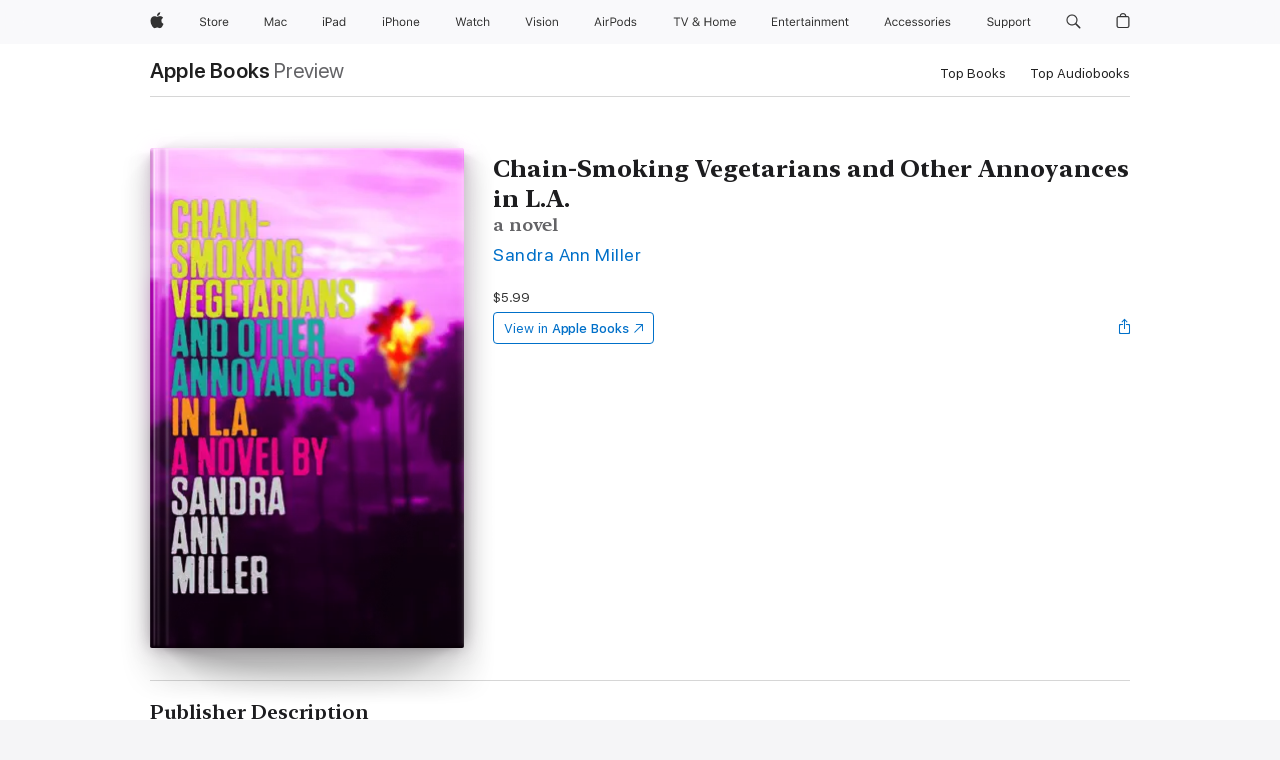

--- FILE ---
content_type: application/javascript
request_url: https://js-cdn.music.apple.com/musickit/v2/amp/musickit.js?t=1764722790239
body_size: 159794
content:
/**
 * IMPORTANT NOTE:
 *
 * This file is licensed only for the use of Apple developers in providing MusicKit Web Services,
 * and is subject to the Apple Media Services Terms and Conditions and the Apple Developer Program
 * License Agreement. You may not copy, modify, re-host, or create derivative works of this file or the
 * accompanying Documentation, or any part thereof, including any updates, without Apple's written consent.
 *
 * ACKNOWLEDGEMENTS:
 * https://js-cdn.music.apple.com/musickit/v1/acknowledgements.txt
 */

!function(e,n){"object"==typeof exports&&"undefined"!=typeof module?n(exports):"function"==typeof define&&define.amd?define(["exports"],n):n((e="undefined"!=typeof globalThis?globalThis:e||self).MusicKit={})}(this,(function(e){"use strict";var n=void 0!==typeof self?self:this;function formatArtworkURL(e,n,d){return n=n||e.height||100,d=d||e.width||100,window.devicePixelRatio>=1.5&&(d*=2,n*=2),e.url.replace("{h}",""+n).replace("{w}",""+d).replace("{f}","jpeg")}const K=()=>{},asAsync=e=>{e.then(K,K)},d=/\/(?:([a-z]{2})\/)?(album|artist|episode|movie|music-video|playlist|podcast|post|season|show|song|station)\/(?:[^/]*\/)?(?:id)?(\d+|[a-z]{2}\.[a-z0-9-]+|umc.cmc.[a-zA-Z0-9]+)(?:.*(?:[?|&]i=(\d+)).*)?.*$/i;function formattedMediaURL(e){const n=function(e){const n=e.match(d)||[];let[,p,h,y,_]=n;return"music-video"===h&&(h="musicVideo"),-1!==["album","playlist"].indexOf(h)&&_?(h="song",y=_):"podcast"===h&&_&&(h="episode",y=_),{storefrontId:p,kind:h,contentId:y,itemId:_}}(e),{storefrontId:p,kind:h,contentId:y}=n;if([p,h,y].some(e=>void 0===e))throw new TypeError("Invalid Media URL: "+e);return{storefrontId:p,kind:h,contentId:y,isUTS:!!y&&y.startsWith("umc.")}}const p=/^http(?:s)?\:\/\/(?:itunes|(embed\.)?(music|podcasts|tv))\.apple\.com/i,h=["allow-forms","allow-popups","allow-same-origin","allow-scripts","allow-storage-access-by-user-activation","allow-top-navigation-by-user-activation"],y=["autoplay *","encrypted-media *","fullscreen *","clipboard-write"];const _=["contributors","modalities","movie","musicVideo","musicMovie","trailer","tvEpisode","uploadedVideo","uploaded-videos","music-videos","music-movies","tv-episodes","workouts"];function isVideo(e){var n;return null!=e&&(!0===e.isUTS||_.includes(e.type)||"video"===(null===(n=e.attributes)||void 0===n?void 0:n.mediaKind))}function isLive(e){var n,d;return!!(null===(d=e)||void 0===d||null===(n=d.attributes)||void 0===n?void 0:n.isLive)}function isStream$1(e){var n,d,p;return"stream"===(null===(p=e)||void 0===p||null===(d=p.attributes)||void 0===d||null===(n=d.playParams)||void 0===n?void 0:n.format)}function isLiveRadioStation(e){return isLive(e)&&isStream$1(e)}function isLiveRadioKind(e,n){var d;return isLiveRadioStation(e)&&(null===(d=e.attributes)||void 0===d?void 0:d.mediaKind)===n}function isAOD(e){var n,d;return!isLive(e)&&isStream$1(e)&&"Episode"===e.attributes.streamingRadioSubType||!!(null===(d=e)||void 0===d||null===(n=d.attributes)||void 0===n?void 0:n.isAOD)}function isBroadcastRadio(e){return isLive(e)&&isStream$1(e)&&void 0!==e.attributes.stationProviderName&&"Shoutcast"===e.attributes.streamingRadioSubType}function getFilterFromFlags(e){const n=e.includes("radio-live"),d=e.includes("radio-aod"),p=e.includes("radio-broadcast");return function(e){return(!n||n&&!isLiveRadioStation(e))&&(!d||d&&!isAOD(e))&&(!p||p&&!isBroadcastRadio(e))}}const m={};function normalizeContentType(e){if(void 0!==m[e])return m[e];let n=e.replace(/[A-Z]/g,(function(e,n){const d=e.toLowerCase();return 0!==n?"-"+d:d})).replace(/_+/g,"-").replace(/-+/g,"-").replace(/(^-*)|(-*$)/,"");return e.endsWith("y")?n=n.substring(0,n.length-1)+"ies":n.endsWith("s")||(n+="s"),m[e]=n,n}function _define_property$2a(e,n,d){return n in e?Object.defineProperty(e,n,{value:d,enumerable:!0,configurable:!0,writable:!0}):e[n]=d,e}const g={INVALID_ERROR_ID:"INVALID_ERROR_ID",INVALID_ERROR_REASON:"INVALID_ERROR_REASON",ACCESS_DENIED:"ACCESS_DENIED",AGE_VERIFICATION:"AGE_VERIFICATION",AGE_GATE:"AGE_GATE",AUTHORIZATION_ERROR:"AUTHORIZATION_ERROR",BUFFER_STALLED_ERROR:"BUFFER_STALLED_ERROR",CONFIGURATION_ERROR:"CONFIGURATION_ERROR",CONTENT_EQUIVALENT:"CONTENT_EQUIVALENT",CONTENT_RESTRICTED:"CONTENT_RESTRICTED",CONTENT_UNAVAILABLE:"CONTENT_UNAVAILABLE",CONTENT_UNSUPPORTED:"CONTENT_UNSUPPORTED",DEVICE_LIMIT:"DEVICE_LIMIT",GEO_BLOCK:"GEO_BLOCK",INVALID_ARGUMENTS:"INVALID_ARGUMENTS",PLAYREADY_CBC_ENCRYPTION_ERROR:"PLAYREADY_CBC_ENCRYPTION_ERROR",MEDIA_CERTIFICATE:"MEDIA_CERTIFICATE",MEDIA_DESCRIPTOR:"MEDIA_DESCRIPTOR",MEDIA_LICENSE:"MEDIA_LICENSE",MEDIA_KEY:"MEDIA_KEY",MEDIA_PLAYBACK:"MEDIA_PLAYBACK",MEDIA_SESSION:"MEDIA_SESSION",NETWORK_ERROR:"NETWORK_ERROR",NOT_FOUND:"NOT_FOUND",PARSE_ERROR:"PARSE_ERROR",PLAY_ACTIVITY:"PLAY_ACTIVITY",REQUEST_ERROR:"REQUEST_ERROR",QUOTA_EXCEEDED:"QUOTA_EXCEEDED",SERVER_ERROR:"SERVER_ERROR",SERVICE_UNAVAILABLE:"SERVICE_UNAVAILABLE",STREAM_UPSELL:"STREAM_UPSELL",SUBSCRIPTION_ERROR:"SUBSCRIPTION_ERROR",TOKEN_EXPIRED:"TOKEN_EXPIRED",UNAUTHORIZED_ERROR:"UNAUTHORIZED_ERROR",UNKNOWN_ERROR:"UNKNOWN_ERROR",UNSUPPORTED_ERROR:"UNSUPPORTED_ERROR",USER_INTERACTION_REQUIRED:"USER_INTERACTION_REQUIRED",INTERNAL_ERROR:"INTERNAL_ERROR",OUTPUT_RESTRICTED:"OUTPUT_RESTRICTED",WIDEVINE_CDM_EXPIRED:"WIDEVINE_CDM_EXPIRED"},b={400:g.REQUEST_ERROR,401:g.UNAUTHORIZED_ERROR,403:g.ACCESS_DENIED,404:g.NOT_FOUND,405:g.NOT_FOUND,413:g.REQUEST_ERROR,414:g.REQUEST_ERROR,429:g.QUOTA_EXCEEDED,500:g.SERVER_ERROR,501:g.NOT_FOUND,503:g.SERVICE_UNAVAILABLE},P={"-1004":g.DEVICE_LIMIT,"-1017":g.GEO_BLOCK,1010:g.NOT_FOUND,2002:g.AUTHORIZATION_ERROR,2034:g.TOKEN_EXPIRED,3059:g.DEVICE_LIMIT,3063:g.SUBSCRIPTION_ERROR,3076:g.CONTENT_UNAVAILABLE,3082:g.CONTENT_RESTRICTED,3084:g.STREAM_UPSELL,5002:g.SERVER_ERROR,180202:g.PLAYREADY_CBC_ENCRYPTION_ERROR,190121:g.WIDEVINE_CDM_EXPIRED},S=new Set([g.CONTENT_EQUIVALENT,g.CONTENT_UNAVAILABLE,g.CONTENT_UNSUPPORTED,g.SERVER_ERROR,g.SUBSCRIPTION_ERROR,g.UNSUPPORTED_ERROR,g.USER_INTERACTION_REQUIRED]);class MKError extends Error{static isMKError(e){return function(e){return void 0!==e&&e instanceof MKError}(e)}get errorCode(){return this.reason}static playActivityError(e){return new this(g.PLAY_ACTIVITY,e)}static parseError(e){return new this(g.PARSE_ERROR,e)}static responseError(e){const{status:n,statusText:d}=e,p=new this(b[n]||g.NETWORK_ERROR,d||""+n);return p.data=e,p}static serverError(e,n=g.UNKNOWN_ERROR){let{status:d,dialog:p,failureType:h,customerMessage:y,errorMessage:_,message:m}=e;p&&(m=p.message||p.customerMessage||p.errorMessage,p.message=m);const b=P[h]||P[d]||n,S=new this(b,m||y||_);return b===g.STREAM_UPSELL&&p&&p.okButtonAction&&p.okButtonAction.url&&(p.okButtonAction.url=p.okButtonAction.url.replace(/\&(?:challenge|key-system|uri|user-initiated)=[^\&]+/gim,"")),S.dialog=p,S}static internalError(e){return new this(g.INTERNAL_ERROR,e)}constructor(e,n){super(),_define_property$2a(this,"isMKError",!0),_define_property$2a(this,"reason",g.UNKNOWN_ERROR),_define_property$2a(this,"description",void 0),_define_property$2a(this,"dialog",void 0),_define_property$2a(this,"data",void 0),e&&S.has(e)?(this.name=this.reason=e,this.message=this.description=n||e):n||"string"!=typeof e?(this.name=this.reason=e||g.UNKNOWN_ERROR,n&&(this.message=this.description=n)):(this.name=this.reason=g.UNKNOWN_ERROR,this.message=this.description=e),Error.captureStackTrace&&Error.captureStackTrace(this,MKError)}}_define_property$2a(MKError,"Reason",g),Object.assign(MKError,g);class GenericStorage{get data(){return this._data}set data(e){this._data=e}get length(){return this.keys.length}get keys(){return Object.keys(this.data)}getItem(e){return this.data[e]||null}setItem(e,n){this.data[e]=n}removeItem(e){delete this.data[e]}clear(){this.keys.forEach(e=>this.removeItem(e))}key(e){return this.keys[e]||null}constructor(e={}){var n,d,p;p=void 0,(d="_data")in(n=this)?Object.defineProperty(n,d,{value:p,enumerable:!0,configurable:!0,writable:!0}):n[d]=p,this.data=e}}function getCookie(e="",n=document.cookie){const d=n.match(new RegExp(`(?:^|;\\s*)${e}=([^;]*)`));if(d)return d[1]}function setCookie(e,n,d="",p=14,h,y){const _=new Date;h=null!=h?h:window;const m=(y=null!=y?y:/\./.test(h.location.hostname)?h.location.hostname:"").length>0?`domain=${y}; `:"";_.setTime(_.getTime()+24*p*60*60*1e3);let g="";"https:"===h.location.protocol&&(g="; secure"),h.document.cookie=`${e}=${n}; expires=${_.toUTCString()}; ${m}path=${d}${g}`}function removeCookie(e,n,d){setCookie(e,"","/",0,n,d)}function hasSessionStorage(){let e=!1;try{e="undefined"!=typeof sessionStorage}catch(Vt){}return e}function getSessionStorage(){let e;return hasSessionStorage()&&(e=sessionStorage),e}function hasLocalStorage(){let e=!1;try{e="undefined"!=typeof localStorage}catch(Vt){}return e}function getLocalStorage(){let e;return hasLocalStorage()&&(e=localStorage),e}function getJsonFromLocalStorage(e){const n=function(e){if(!hasLocalStorage())return;const n=getLocalStorage().getItem(e);return null!==n?n:void 0}(e);if(n)try{return JSON.parse(n)}catch(Vt){return}}function _define_property$28(e,n,d){return n in e?Object.defineProperty(e,n,{value:d,enumerable:!0,configurable:!0,writable:!0}):e[n]=d,e}class Notifications{get shouldStorageDispatch(){return"undefined"!=typeof window&&hasSessionStorage()&&this.dispatchNamespace}addEventListener(e,n){Array.isArray(this._eventRegistry[e])&&this._eventRegistry[e].push(n)}dispatchEvent(e,n){Array.isArray(this._eventRegistry[e])&&this._eventRegistry[e].forEach(e=>e(n))}dispatchDistributedEvent(e,n){if(this.dispatchEvent(e,n),this.shouldStorageDispatch){var d;const p=`${this.dispatchNamespace}:${e}`;null===(d=getSessionStorage())||void 0===d||d.setItem(p,JSON.stringify(n))}}removeEventListener(e,n){if(Array.isArray(this._eventRegistry[e])){const d=this._eventRegistry[e].indexOf(n);this._eventRegistry[e].splice(d,1)}}_handleGlobalStorageEvent(e){var n;if(this.dispatchNamespace&&(null===(n=e.key)||void 0===n?void 0:n.startsWith(this.dispatchNamespace+":"))){const n=e.key.substring(this.dispatchNamespace.length+1);this.dispatchEvent(n,JSON.parse(e.newValue))}}constructor(e=[],n){_define_property$28(this,"dispatchNamespace",void 0),_define_property$28(this,"_eventRegistry",{}),e.forEach(e=>{this._eventRegistry[e]=[]}),n&&n.namespace&&(this.dispatchNamespace="com.apple."+n.namespace),this.shouldStorageDispatch&&(this._handleGlobalStorageEvent=this._handleGlobalStorageEvent.bind(this),window.addEventListener("storage",this._handleGlobalStorageEvent))}}var T="undefined"!=typeof FastBoot?FastBoot.require("buffer").Buffer:"undefined"!=typeof process&&null!==process.versions&&null!==process.versions.node?Buffer:window.Buffer;function memoize(e){return function(...n){let d="",p=n.length;for(e._memoized=e._memoized||{};p--;){const e=n[p];d+=e===Object(e)?JSON.stringify(e):e}return d in e._memoized?e._memoized[d]:e._memoized[d]=e(...n)}}function isObject(e){return!!e&&"object"==typeof e&&!Array.isArray(e)}function generateUUID(){let e=strRandomizer()+strRandomizer();for(;e.length<16;)e+=strRandomizer();return e.slice(0,16)}function strRandomizer(){return Math.random().toString(16).substring(2)}const E=memoize(e=>/^[a|i|l|p]{1}\.[a-zA-Z0-9]+$/.test(e)),k=memoize(e=>/^(a\.)?[a-zA-Z0-9]+$/.test(e));function detectNodeEnvironment(){var e,n,d,p;return void 0!==(null===(d=globalThis)||void 0===d||null===(n=d.process)||void 0===n||null===(e=n.versions)||void 0===e?void 0:e.node)||void 0!==(null===(p=globalThis)||void 0===p?void 0:p.FastBoot)}function isNodeEnvironment$1(){return detectNodeEnvironment()}const w=memoize(detectNodeEnvironment()?e=>T.from(e,"base64").toString("binary"):e=>window.atob(e));memoize(detectNodeEnvironment()?e=>T.from(e).toString("base64"):e=>window.btoa(e));const debounce=(e,n=250,d={isImmediate:!1})=>{let p;return function(...h){const y=this,_=d.isImmediate&&void 0===p;void 0!==p&&clearTimeout(p),p=setTimeout((function(){p=void 0,d.isImmediate||e.apply(y,h)}),n),_&&e.apply(y,h)}},exceptFields=(e,...n)=>{const d={};return Object.keys(e).forEach(p=>{n.includes(p)||(d[p]=e[p])}),d},arrayEquals=(e,n)=>!!e&&!!n&&[].every.call(e,(e,d)=>e===n[d]);function hasOwn(e,n){return Object.prototype.hasOwnProperty.call(Object(e),n)}function deepClone(e){const n=Object.prototype.toString.call(e).toLowerCase().slice(8,-1);switch(n){case"set":return new Set([...e].map(e=>deepClone(e)));case"map":return new Map([...e].map(([e,n])=>[deepClone(e),deepClone(n)]));case"date":return new Date(e.getTime());case"regexp":{const n=e,d="string"==typeof n.flags?n.flags:[n.global?"g":void 0,n.ignoreCase?"i":void 0,n.multiline?"m":void 0,n.sticky?"y":void 0,n.unicode?"u":void 0].filter(e=>void 0!==e).join("");return RegExp(e.source,d)}case"arraybuffer":{const n=e;if("function"==typeof n.slice)return n.slice(0);{const d=new e.constructor(n.byteLength);return new Uint8Array(d).set(new Uint8Array(n)),d}}case"dataview":case"int8array":case"uint8array":case"uint8clampedarray":case"int16array":case"uint16array":case"int32array":case"uint32array":case"float32array":case"float64array":case"bigint64array":case"biguint64array":{const d=e;return new(0,d.constructor)(deepClone(d.buffer),d.byteOffset,"dataview"===n?d.byteLength:d.length)}case"array":case"object":{const n=Array.isArray(e)?[]:{};for(const d in e)hasOwn(e,d)&&(n[d]=deepClone(e[d]));return n}default:return e}}function isEmpty(e){if("object"!=typeof e)throw new TypeError("Source is not an Object");for(const n in e)if(hasOwn(e,n))return!1;return!0}function transform$a(e,n,d=!1){return d&&(e=Object.keys(e).reduce((n,d)=>(n[e[d]]=d,n),{})),Object.keys(e).reduce((d,p)=>{const h=e[p],y="function"==typeof h?h():function(e,n){return n.split(".").reduce((e,n)=>{if(void 0!==e)return e[n]},e)}(n,h);return y&&function(e,n,d){n.split(".").reduce((n,p,h,y)=>{const _=h===y.length-1,m=hasOwn(n,p),g=n[p]instanceof Object,b=null===n[p];if(!_&&m&&(!g||b))throw new TypeError(`Value at ${y.slice(0,h+1).join(".")} in keypath is not an Object.`);return _?(n[p]=d,e):m?n[p]:n[p]={}},e)}(d,p,y),d},{})}function transformKeys(e,n){return Object.keys(e).reduce((d,p)=>(d[n(p)]=e[p],d),{})}const O={};function findOrCreate(e,n){const d=e.toLowerCase().replace(/[^a-zA-Z0-9]+(.)/g,(e,n)=>n.toUpperCase());if(hasOwn(O,d)){const p=O[d];if(n!==p.constructor)throw new Error(`DevFlag ${e} was already registered with a different type (${p.constructor.name})`);return p}const p=new n(e);return Object.defineProperty(O,d,{configurable:!0,enumerable:!0,get:function(){return p},set(e){p.set(e)}}),p}class LocalStorageDevFlag{get value(){return this.get()}get configured(){return void 0!==this.value}read(){var e,n;const d=null!==(n=null===(e=getLocalStorage())||void 0===e?void 0:e.getItem(this.key))&&void 0!==n?n:null;return null!==d?d:void 0}write(e){var n;null===(n=getLocalStorage())||void 0===n||n.setItem(this.key,e)}clear(){var e;null===(e=getLocalStorage())||void 0===e||e.removeItem(this.key)}constructor(e){if(function(e,n,d){n in e?Object.defineProperty(e,n,{value:d,enumerable:!0,configurable:!0,writable:!0}):e[n]=d}(this,"key",void 0),"string"!=typeof e||""===e.trim())throw new Error("DevFlag requires a non-empty string key");this.key=e}}class StringDevFlag extends LocalStorageDevFlag{static register(e){return findOrCreate(e,this)}static get(e){return this.register(e).get()}static set(e,n){this.register(e).set(n)}get(){return this.read()}set(e){"string"!=typeof e&&console.warn("Value for StringDevFlag should be a string"),this.write(e)}}class BooleanDevFlag extends LocalStorageDevFlag{static register(e){return findOrCreate(e,this)}static get(e){return this.register(e).get()}static set(e,n){this.register(e).set(n)}get(){const e=this.read();if(void 0!==e)return"1"===e||"true"===e.toLowerCase()}set(e){"boolean"==typeof e?this.write(!0===e?"1":"0"):console.warn("Value for BooleanDevFlag should be a boolean")}get enabled(){return!0===this.get()}enable(){this.set(!0)}disable(){this.set(!1)}toggle(){this.set(!this.get())}}class JsonDevFlag extends LocalStorageDevFlag{static register(e){return findOrCreate(e,this)}static get(e){return this.register(e).get()}static set(e,n){this.register(e).set(n)}get(){const e=this.read();if(void 0!==e)try{return JSON.parse(e)}catch(J){return}}set(e){this.write(JSON.stringify(e))}prop(e){if(void 0!==this.value)return this.value[e]}}const I=["contributors","modalities","musicVideo","podcast-episodes","radioStation","song","uploaded-audios","uploadedAudio","uploaded-videos","uploadedVideo","workouts","workout-programs"],R=["Vod","LiveService","EbsEvent","Event"],$={mediaItemStateDidChange:"mediaItemStateDidChange",mediaItemStateWillChange:"mediaItemStateWillChange"},A={CRITICAL:50,ERROR:40,WARNING:30,NOTICE:20,INFO:10,DEBUG:2,TRACE:1,NONE:0};const C={OFF:"NONE",0:"NONE","+":"INFO","++":"DEBUG",V:"DEBUG",D:"DEBUG",VERBOSE:"DEBUG",VV:"TRACE",SILLY:"TRACE","*":"TRACE"};function getLoggingLevel(e,n={}){if("number"==typeof e)return function(e){return"number"==typeof e&&Object.values(A).includes(e)}(e)?e:void 0;let d=e.toUpperCase();return n.allowShorthands&&void 0!==C[d]&&(d=C[d]),function(e){return"string"==typeof e&&void 0!==A[e.toUpperCase()]}(d)?A[d]:void 0}function getLoggingLevelName(e){for(const[n,d]of Object.entries(A))if(e===d)return n}function walk(e,n){const d=[e];for(;d.length>0;){const e=d.shift();void 0!==e&&(d.push(...e.children),n(e))}}function _define_property$26(e,n,d){return n in e?Object.defineProperty(e,n,{value:d,enumerable:!0,configurable:!0,writable:!0}):e[n]=d,e}function _object_spread$Y(e){for(var n=1;n<arguments.length;n++){var d=null!=arguments[n]?arguments[n]:{},p=Object.keys(d);"function"==typeof Object.getOwnPropertySymbols&&(p=p.concat(Object.getOwnPropertySymbols(d).filter((function(e){return Object.getOwnPropertyDescriptor(d,e).enumerable})))),p.forEach((function(n){_define_property$26(e,n,d[n])}))}return e}function _object_spread_props$E(e,n){return n=null!=n?n:{},Object.getOwnPropertyDescriptors?Object.defineProperties(e,Object.getOwnPropertyDescriptors(n)):function(e,n){var d=Object.keys(e);if(Object.getOwnPropertySymbols){var p=Object.getOwnPropertySymbols(e);n&&(p=p.filter((function(n){return Object.getOwnPropertyDescriptor(e,n).enumerable}))),d.push.apply(d,p)}return d}(Object(n)).forEach((function(d){Object.defineProperty(e,d,Object.getOwnPropertyDescriptor(n,d))})),e}function _define_property1(e,n,d){return n in e?Object.defineProperty(e,n,{value:d,enumerable:!0,configurable:!0,writable:!0}):e[n]=d,e}const M=A.ERROR,DEFAULT_POLICY=(e,n)=>e!==A.NONE&&n>=e;class Logger{get parent(){return this._parent}get children(){return Array.from(this._children.values())}get namespace(){return void 0===this._parent?this.name:this._parent.namespace+"/"+this.name}get enabled(){return this.level!==A.NONE}get level(){var e,n,d;return null!==(d=null!==(n=this._level)&&void 0!==n?n:null===(e=this.parent)||void 0===e?void 0:e.level)&&void 0!==d?d:M}get levelName(){var e;return null!==(e=getLoggingLevelName(this.level))&&void 0!==e?e:"UNKNOWN"}get levelPolicy(){var e,n,d;return null!==(d=null!==(n=this._levelPolicy)&&void 0!==n?n:null===(e=this.parent)||void 0===e?void 0:e.levelPolicy)&&void 0!==d?d:DEFAULT_POLICY}get handlers(){var e,n,d;return null!==(d=null!==(n=this._handlers)&&void 0!==n?n:null===(e=this.parent)||void 0===e?void 0:e.handlers)&&void 0!==d?d:{}}isEnabledFor(e){return this.levelPolicy(this.level,e)}setLevel(e){const n=getLoggingLevel(e);void 0!==n&&(this._level=n)}clearLevel(){this._level=void 0}setLevelPolicy(e){this._levelPolicy=e}clearLevelPolicy(){this._levelPolicy=void 0}addHandler(e,n){this._handlers||(this._handlers={}),this._handlers[e]=n}hasHandler(e){var n;return void 0!==(null===(n=this._handlers)||void 0===n?void 0:n[e])}removeHandler(e){void 0!==this._handlers&&(delete this._handlers[e],0===Object.keys(this._handlers).length&&this.clearHandlers())}clearHandlers(){this._handlers=void 0}createChild(e,n){const d=this._children.get(e);return void 0!==d?d:new Logger(e,_object_spread_props$E(_object_spread$Y({},n),{parent:this}))}linkChild(e){if(void 0!==e.parent&&e.parent!==this)throw new Error(`Logger '${e.name}' is already a child of a different parent ('${e.parent.name}')`);const n=this._children.get(e.name);if(void 0!==n&&n!==e)throw new Error(`A child with name '${e.name}' is already registered`);return void 0===n&&(this._children.set(e.name,e),e.linkParent(this)),e}unlinkChild(e){const n=this._children.get(e.name);return n===e&&(this._children.delete(e.name),n.unlinkParent()),e}getByName(e){return this._children.get(e)}getByNamespace(e){return function(e,n,d="/"){if(""===(n=n.trim())||"*"===n)return e;const p=n.split(d);p[0].trim()===e.name&&p.shift();if(0===p.length)return e;let h=e;for(;void 0!==h&&p.length>0;){const e=p.shift();h=h.getByName(e.trim())}return h}(this,e)}linkParent(e){return this.parent!==e&&(this.unlinkParent(),this._parent=e,e.linkChild(this)),this}unlinkParent(){return void 0!==this._parent&&(this._parent.unlinkChild(this),this._parent=void 0),this}log(e,n,...d){const p=getLoggingLevel(e);void 0!==p&&this.logRecord({time:Date.now(),namespace:this.namespace,level:p,message:n,args:d})}logRecord(e){if(!this.levelPolicy(this.level,e.level))return;const n=_object_spread$Y({namespace:this.namespace},e);for(const d of Object.values(this.handlers))d.process(n)}error(e,...n){this.log(A.ERROR,e,...n)}warning(e,...n){this.log(A.WARNING,e,...n)}warn(e,...n){this.warning(e,...n)}info(e,...n){this.log(A.INFO,e,...n)}debug(e,...n){this.log(A.DEBUG,e,...n)}trace(e,...n){this.log(A.TRACE,e,...n)}constructor(e,n){var d,p,h,y;_define_property1(this,"name",void 0),_define_property1(this,"_parent",void 0),_define_property1(this,"_children",new Map),_define_property1(this,"_level",void 0),_define_property1(this,"_levelPolicy",void 0),_define_property1(this,"_handlers",void 0),this.name=e,this._levelPolicy=null===(d=n)||void 0===d?void 0:d.levelPolicy,this._handlers=null===(p=n)||void 0===p?void 0:p.handlers,void 0!==(null===(h=n)||void 0===h?void 0:h.parent)&&this.linkParent(n.parent),void 0!==(null===(y=n)||void 0===y?void 0:y.level)&&this.setLevel(n.level)}}function _define_property$25(e,n,d){return n in e?Object.defineProperty(e,n,{value:d,enumerable:!0,configurable:!0,writable:!0}):e[n]=d,e}class CallbackHandler{process(e){this.enabled&&void 0!==this.callback&&this.callback(e)}constructor(e,n={}){var d;_define_property$25(this,"enabled",void 0),_define_property$25(this,"callback",void 0),this.callback=e,this.enabled=null===(d=n.enabled)||void 0===d||d}}const D=/%{([^}]+)}/gi;var j;const x={timestamp:e=>String(e.time),time:e=>String(e.time),datetime:e=>new Date(e.time).toISOString(),date:e=>new Date(e.time).toISOString(),level:e=>String(e.level),levelname:e=>null!==(j=getLoggingLevelName(e.level))&&void 0!==j?j:"UNKNOWN",message:e=>e.message,name:e=>e.namespace.split("/").pop(),namespace:e=>e.namespace};function _define_property$24(e,n,d){return n in e?Object.defineProperty(e,n,{value:d,enumerable:!0,configurable:!0,writable:!0}):e[n]=d,e}const L=new Map([[A.CRITICAL,"error"],[A.ERROR,"error"],[A.WARNING,"warn"],[A.NOTICE,"warn"],[A.INFO,"log"],[A.DEBUG,"debug"]]),N=(U="%{datetime} %{levelname} - [%{namespace}] %{message}",function(e){return U.replace(D,(function(n,d){return d=d.toLowerCase(),void 0!==x[d]?x[d](e):n}))});var U;const B=new Logger("media-item");var F,G;e.PlaybackType=void 0,(F=e.PlaybackType||(e.PlaybackType={}))[F.none=0]="none",F[F.preview=1]="preview",F[F.unencryptedFull=2]="unencryptedFull",F[F.encryptedFull=3]="encryptedFull",function(e){e[e.none=0]="none",e[e.loading=1]="loading",e[e.ready=2]="ready",e[e.playing=3]="playing",e[e.ended=4]="ended",e[e.unavailable=5]="unavailable",e[e.restricted=6]="restricted",e[e.error=7]="error",e[e.unsupported=8]="unsupported"}(G||(G={}));const{none:V,loading:q,ready:H,playing:z,ended:W,unavailable:Y,restricted:Q,error:J,unsupported:X}=G,Z={[V]:{allowed:[q],unknown:[W,Y,Q,J,X]},[q]:{allowed:[H,Q,J,X],unknown:[]},[H]:{allowed:[z],unknown:[J]},[z]:{allowed:[W,J],unknown:[Y,Q,X]},[W]:{allowed:[],unknown:[]},[Y]:{allowed:[],unknown:[]},[Q]:{allowed:[],unknown:[]},[J]:{allowed:[],unknown:[]},[X]:{allowed:[],unknown:[]}},toName=e=>G[e],createMediaItemStateGuard=(e=V)=>{const n={current:e,set(e){const{current:d}=n;if(!((e,n)=>Z[e].allowed.includes(n))(d,e)){const n=((e,n)=>Z[e].unknown.includes(n))(d,e);B.debug(`MediaItem.state was changed from ${toName(d)} to ${toName(e)}`,n?"but it is unknown whether it should be allowed or not.":"and it should not be happening")}n.current=e}};return n};function isStringNotEmpty(e){return!function(e){return void 0===e||""===e.trim()}(e)}function transform$9(e){return transform$a({"attributes.albumName":"metadata.playlistName","attributes.artistName":"metadata.artistName","attributes.artwork"(){var n;const d=null===(n=e)||void 0===n?void 0:n.artworkURL;if(d)return function(e){const n=e.split("/").pop(),[d,p]=!!n&&n.match(/\d+/g)||["100","100"];return{width:parseInt(d,10),height:parseInt(p,10),url:e.replace(`${d}x${p}`,"{w}x{h}")}}(d)},"attributes.composerName":"metadata.composerName","attributes.contentRating"(){var n,d;if(1===(null===(d=e)||void 0===d||null===(n=d.metadata)||void 0===n?void 0:n.explicit))return"explicit"},"attributes.discNumber"(){var n,d;return(null===(d=e)||void 0===d||null===(n=d.metadata)||void 0===n?void 0:n.discNumber)||1},"attributes.durationInMillis":"metadata.duration","attributes.genreNames"(){var n,d;return[null===(d=e)||void 0===d||null===(n=d.metadata)||void 0===n?void 0:n.genre]},"attributes.isrc"(){var n,d;const p=null===(d=e)||void 0===d||null===(n=d.metadata)||void 0===n?void 0:n.xid;if(p)return p.replace(/^([^:]+):isrc:/,"$1")},"attributes.name":"metadata.itemName","attributes.playParams.id":"metadata.itemId","attributes.playParams.kind":"metadata.kind","attributes.previews"(){var n;return[{url:null===(n=e)||void 0===n?void 0:n.previewURL}]},"attributes.releaseDate":"metadata.releaseDate","attributes.trackNumber":"metadata.trackNumber",assetURL:"URL",cloudId:"metadata.cloud-id",id(){var n,d;return""+(null===(d=e)||void 0===d||null===(n=d.metadata)||void 0===n?void 0:n.itemId)},flavor:"flavor",type:"metadata.kind"},e)}function _define_property$23(e,n,d){return n in e?Object.defineProperty(e,n,{value:d,enumerable:!0,configurable:!0,writable:!0}):e[n]=d,e}const{mediaItemStateDidChange:ee,mediaItemStateWillChange:te}=$,re={isEntitledToPlay:!0},ie=BooleanDevFlag.register("mk-music-movie-playback");class MediaItem extends Notifications{get ageGatePolicy(){var e;return null===(e=this.defaultPlayable)||void 0===e?void 0:e.ageGatePolicy}get albumInfo(){const{albumName:e,artistName:n}=this,d=[];return n&&d.push(n),e&&d.push(e),d.join(" - ")}get albumName(){return this.attributes.albumName}get artistName(){return this.attributes.genreNames&&this.attributes.genreNames.indexOf("Classical")>-1&&this.attributes.composerName?this.attributes.composerName:this.attributes.artistName}get artwork(){var e,n;return null!==(n=this.attributes.artwork)&&void 0!==n?n:null===(e=this.attributes.images)||void 0===e?void 0:e.coverArt16X9}get artworkURL(){if(this.artwork&&this.artwork.url)return this.artwork.url}get assets(){return this._assets}get canPlay(){return this.isPlayable&&this.isReady}get container(){return this._container}set container(e){this._container=e}get contentRating(){return this.attributes.contentRating}get context(){return this._context}set context(e){this._context=e}get defaultPlayable(){var e;return null===(e=this.playables)||void 0===e?void 0:e[0]}get discNumber(){return this.attributes.discNumber}get hasContainerArtwork(){return this.container&&this.container.attributes&&this.container.attributes.artwork&&this.container.attributes.artwork.url}get hasPlaylistContainer(){return this.container&&"playlists"===this.container.type&&this.container.attributes}get isEntitledToPlay(){var e;const{attributes:n,defaultPlayable:d}=this;var p;return null!==(p=n.isEntitledToPlay||(null===(e=d)||void 0===e?void 0:e.isEntitledToPlay))&&void 0!==p&&p}get supportsLinearScrubbing(){var e,n,d;return this.isLinearStream&&!0===(null===(d=this.defaultPlayable)||void 0===d||null===(n=d.assets)||void 0===n||null===(e=n.streamCapability)||void 0===e?void 0:e.supportsLinearScrubbing)}get isAssetScrubbingDisabled(){return!!this.isLinearStream&&!this.supportsLinearScrubbing}get isLinearStream(){return"LiveService"===(null===(n=e=this)||void 0===n?void 0:n.type)||"Event"===(null===(p=e)||void 0===p||null===(d=p.defaultPlayable)||void 0===d?void 0:d.type)||"EbsEvent"===(null===(y=e)||void 0===y||null===(h=y.defaultPlayable)||void 0===h?void 0:h.type);var e,n,d,p,h,y}get isLiveRadioStation(){return isLiveRadioStation(this)}get isLiveAudioStation(){return isLiveRadioKind(this,"audio")}get isLiveVideoStation(){return isLiveRadioKind(this,"video")}get isAOD(){return isAOD(this)}get isSong(){return"song"===this.type}get info(){return`${this.title} - ${this.albumInfo}`}get isCloudItem(){return this.playParams&&this.playParams.isLibrary||E(this.id)}get isCloudUpload(){return-1===this._songId}get isExplicitItem(){return"explicit"===this.contentRating}get isLoading(){return this.state===G.loading}get isPlayableMediaType(){return!("musicMovie"!==this.type||!ie.enabled)||(this.isUTS||-1!==I.indexOf(this.type))}get isPlayable(){var e;return!!this.isPlayableMediaType&&(!(!this.isLiveRadioStation&&!this.hasOffersHlsUrl)||(this.needsPlayParams?!!this.playParams:this.isUTS?this.isEntitledToPlay:!!this.rawAssetUrl||!!(null===(e=this.attributes.previews)||void 0===e?void 0:e.length)))}get isPlaying(){return this.state===G.playing}get isPreparedToPlay(){if("song"===this.type)return!!this._assets&&!!this.keyURLs&&!!this._songId;if(this.isUTS){const e=isStringNotEmpty(this.assetURL),n=!!(this.keyURLs&&isStringNotEmpty(this.keyURLs["hls-key-cert-url"])&&isStringNotEmpty(this.keyURLs["hls-key-server-url"])&&isStringNotEmpty(this.keyURLs["widevine-cert-url"]));return e&&n}return!!isStringNotEmpty(this.assetURL)||this.playRawAssetURL}get isrc(){return this.attributes.isrc}get isReady(){return this.state===G.ready}get isRestricted(){return this.state===G.restricted}get isUTS(){var e;return!(!(null===(e=this.defaultPlayable)||void 0===e?void 0:e.type)||!R.includes(this.defaultPlayable.type))}get isUnavailable(){return this.state===G.unavailable}get needsPlayParams(){return["musicMovie","musicVideo","song"].includes(this.type)}get normalizedType(){return normalizeContentType(this.type)}get offers(){return this.attributes.offers}get offersHlsUrl(){var e,n;const{offers:d}=this;return null===(n=null===(e=d)||void 0===e?void 0:e.find(e=>{var n;return!!(null===(n=e.hlsUrl)||void 0===n?void 0:n.length)}))||void 0===n?void 0:n.hlsUrl}get hasOffersHlsUrl(){return isStringNotEmpty(this.offersHlsUrl)}get rawAssetUrl(){return this.attributes.assetUrl}set playbackData(e){if(void 0===e)return;this.previewURL&&(e.previewURL=this.previewURL);const n=transform$9(e);this.artwork&&n.artwork&&delete n.artwork,n.id!==this.id&&delete n.id,this.playParams&&n.attributes.playParams&&(n.attributes.playParams=this.playParams),n.attributes=function(e){for(var n=1;n<arguments.length;n++){var d=null!=arguments[n]?arguments[n]:{},p=Object.keys(d);"function"==typeof Object.getOwnPropertySymbols&&(p=p.concat(Object.getOwnPropertySymbols(d).filter((function(e){return Object.getOwnPropertyDescriptor(d,e).enumerable})))),p.forEach((function(n){_define_property$23(e,n,d[n])}))}return e}({},this.attributes,n.attributes),Object.assign(this,n),B.debug("media-item: item merged with playbackData",this),this.state=G.ready}get playbackDuration(){return this.attributes.durationInMillis||this.attributes.durationInMilliseconds}get playEvent(){var e;return null===(e=this.defaultPlayable)||void 0===e?void 0:e.playEvent}get playlistArtworkURL(){var e,n,d;return this.hasPlaylistContainer&&this.hasContainerArtwork?null===(d=this.container)||void 0===d||null===(n=d.attributes)||void 0===n||null===(e=n.artwork)||void 0===e?void 0:e.url:this.artworkURL}get playlistName(){var e,n;return this.hasPlaylistContainer?null===(n=this.container)||void 0===n||null===(e=n.attributes)||void 0===e?void 0:e.name:this.albumName}get playParams(){return this.attributes.playParams}get playRawAssetURL(){return this.isCloudUpload||!!this.rawAssetUrl}get previewURL(){var e,n,d,p,h,y,_,m,g,b,P,S,T,E,k;return(null===(d=this.attributes)||void 0===d||null===(n=d.previews)||void 0===n||null===(e=n[0])||void 0===e?void 0:e.url)||(null===(y=this.attributes)||void 0===y||null===(h=y.previews)||void 0===h||null===(p=h[0])||void 0===p?void 0:p.hlsUrl)||(null===(b=this.attributes)||void 0===b||null===(g=b.trailers)||void 0===g||null===(m=g[0])||void 0===m||null===(_=m.assets)||void 0===_?void 0:_.hlsUrl)||(null===(T=this.attributes)||void 0===T||null===(S=T.movieClips)||void 0===S||null===(P=S[0])||void 0===P?void 0:P.hlsUrl)||(null===(k=this.attributes)||void 0===k||null===(E=k.video)||void 0===E?void 0:E.hlsUrl)}get rating(){return this.attributes.rating}get releaseDate(){if(this._releaseDate)return this._releaseDate;if(this.attributes&&(this.attributes.releaseDate||this.attributes.releaseDateTime)){const e=this.attributes.releaseDate||this.attributes.releaseDateTime;return this._releaseDate=/^\d{4}-\d{1,2}-\d{1,2}/.test(e)?new Date(e):void 0,this._releaseDate}}set releaseDate(e){this._releaseDate="string"==typeof e?/^\d{4}-\d{1,2}-\d{1,2}/.test(e)?new Date(e):void 0:"number"==typeof e?new Date(e):e}get songId(){return this._songId&&-1!==this._songId?this._songId:this.id}get state(){return this._state.current}set state(e){const n={oldState:this._state.current,state:e};this._stateWillChange&&this._stateWillChange(this),this.dispatchEvent(te,n),this._state.set(e),this._stateDidChange&&this._stateDidChange(this),this.dispatchEvent(ee,n)}get title(){return this.attributes.name||this.attributes.title}get trackNumber(){return this.attributes.trackNumber}beginMonitoringStateDidChange(e){this._stateDidChange=e}beginMonitoringStateWillChange(e){this._stateWillChange=e}endMonitoringStateDidChange(){this._stateDidChange=void 0}endMonitoringStateWillChange(){this._stateWillChange=void 0}isEqual(e){return this.id===e.id&&this.type===e.type&&this.attributes===e.attributes}resetState(){this.endMonitoringStateWillChange(),this.endMonitoringStateDidChange(),this.state=G.none}restrict(){this.isExplicitItem&&(this.state=G.restricted,this._removePlayableData())}notSupported(){this.state=G.unsupported,this._removePlayableData()}updateFromLoadError(e){switch(e.reason){case MKError.Reason.CONTENT_RESTRICTED:this.state=G.restricted;break;case MKError.Reason.CONTENT_UNAVAILABLE:this.state=G.unavailable;break;default:this.state=G.error}}updateWithMZPlayData(e){"musicVideo"===this.type||"musicMovie"===this.type?this.updateWithLoadedAssets(void 0,e["hls-playlist-url"]):this.updateWithLoadedAssets(e.assets),this._songId=e.songId,this.updateWithLoadedKeys({"hls-key-cert-url":e["hls-key-cert-url"],"hls-key-server-url":e["hls-key-server-url"],"widevine-cert-url":e["widevine-cert-url"]})}updateWithLoadedKeys(e,n){this.keyURLs=e,n&&(this.keyServerQueryParameters=n)}updateWithLoadedAssets(e,n){e&&(this._assets=e),n&&(this.assetURL=n)}_removePlayableData(){var e,n,d;null===(e=this.attributes)||void 0===e||delete e.playParams,null===(n=this.attributes)||void 0===n||delete n.previews,null===(d=this.attributes)||void 0===d||delete d.trailers}constructor(n={}){super([ee,te]),_define_property$23(this,"id",void 0),_define_property$23(this,"type",void 0),_define_property$23(this,"contentType",void 0),_define_property$23(this,"cloudId",void 0),_define_property$23(this,"playables",void 0),_define_property$23(this,"channels",void 0),_define_property$23(this,"assetURL",void 0),_define_property$23(this,"hlsMetadata",{}),_define_property$23(this,"flavor",void 0),_define_property$23(this,"keyURLs",void 0),_define_property$23(this,"keyServerQueryParameters",void 0),_define_property$23(this,"attributes",{}),_define_property$23(this,"playbackType",e.PlaybackType.none),_define_property$23(this,"trackInfo",void 0),_define_property$23(this,"relationships",void 0),_define_property$23(this,"_assets",[]),_define_property$23(this,"_container",void 0),_define_property$23(this,"_context",void 0),_define_property$23(this,"_releaseDate",void 0),_define_property$23(this,"_songId",void 0),_define_property$23(this,"_state",createMediaItemStateGuard()),_define_property$23(this,"_stateDidChange",void 0),_define_property$23(this,"_stateWillChange",void 0),B.debug("media-item: creating Media Item with options:",n);n.id&&n.attributes?(Object.keys(n).forEach(e=>{hasOwn(re,e)||(this[e]=n[e])}),this.type=this.playParams&&this.playParams.kind?this.playParams.kind:this.type||"song"):(this.id=n.id||generateUUID(),this.type=n.type||"song",this.attributes={playParams:{id:this.id,kind:this.type}}),this.contentType=n.contentType,this._context=n.context||{},n.container?this._container=n.container:n.containerId&&n.containerType&&(this._container={id:n.containerId,type:n.containerType})}}const ne=["contributors","modalities","movie","musicVideo","musicMovie","trailer","tvEpisode","uploadedVideo","uploaded-videos","music-videos","music-movies","tv-episodes","workouts"];var oe,ae;e.PlaybackStates=void 0,(oe=e.PlaybackStates||(e.PlaybackStates={}))[oe.none=0]="none",oe[oe.loading=1]="loading",oe[oe.playing=2]="playing",oe[oe.paused=3]="paused",oe[oe.stopped=4]="stopped",oe[oe.ended=5]="ended",oe[oe.seeking=6]="seeking",oe[oe.waiting=8]="waiting",oe[oe.stalled=9]="stalled",oe[oe.completed=10]="completed",e.PresentationMode=void 0,(ae=e.PresentationMode||(e.PresentationMode={}))[ae.pictureinpicture=0]="pictureinpicture",ae[ae.inline=1]="inline";const se={AFG:"143610",AGO:"143564",AIA:"143538",ALB:"143575",AND:"143611",ARE:"143481",ARG:"143505",ARM:"143524",ATG:"143540",AUS:"143460",AUT:"143445",AZE:"143568",BEL:"143446",BEN:"143576",BFA:"143578",BGD:"143490",BGR:"143526",BHR:"143559",BHS:"143539",BIH:"143612",BLR:"143565",BLZ:"143555",BMU:"143542",BOL:"143556",BRA:"143503",BRB:"143541",BRN:"143560",BTN:"143577",BWA:"143525",CAF:"143623",CAN:"143455",CHE:"143459",CHL:"143483",CHN:"143465",CIV:"143527",CMR:"143574",COD:"143613",COG:"143582",COL:"143501",CPV:"143580",CRI:"143495",CYM:"143544",CYP:"143557",CZE:"143489",DEU:"143443",DMA:"143545",DNK:"143458",DOM:"143508",DZA:"143563",ECU:"143509",EGY:"143516",ESP:"143454",EST:"143518",ETH:"143569",FIN:"143447",FJI:"143583",FRA:"143442",FSM:"143591",GAB:"143614",GBR:"143444",GEO:"143615",GHA:"143573",GIN:"143616",GMB:"143584",GNB:"143585",GRC:"143448",GRD:"143546",GTM:"143504",GUY:"143553",HKG:"143463",HND:"143510",HRV:"143494",HUN:"143482",IDN:"143476",IND:"143467",IRL:"143449",IRQ:"143617",ISL:"143558",ISR:"143491",ITA:"143450",JAM:"143511",JOR:"143528",JPN:"143462",KAZ:"143517",KEN:"143529",KGZ:"143586",KHM:"143579",KNA:"143548",KOR:"143466",KWT:"143493",LAO:"143587",LBN:"143497",LBR:"143588",LBY:"143567",LCA:"143549",LIE:"143522",LKA:"143486",LTU:"143520",LUX:"143451",LVA:"143519",MAC:"143515",MAR:"143620",MCO:"143618",MDA:"143523",MDG:"143531",MDV:"143488",MEX:"143468",MKD:"143530",MLI:"143532",MLT:"143521",MMR:"143570",MNE:"143619",MNG:"143592",MOZ:"143593",MRT:"143590",MSR:"143547",MUS:"143533",MWI:"143589",MYS:"143473",NAM:"143594",NER:"143534",NGA:"143561",NIC:"143512",NLD:"143452",NOR:"143457",NPL:"143484",NRU:"143606",NZL:"143461",OMN:"143562",PAK:"143477",PAN:"143485",PER:"143507",PHL:"143474",PLW:"143595",PNG:"143597",POL:"143478",PRT:"143453",PRY:"143513",PSE:"143596",QAT:"143498",ROU:"143487",RUS:"143469",RWA:"143621",SAU:"143479",SEN:"143535",SGP:"143464",SLB:"143601",SLE:"143600",SLV:"143506",SRB:"143500",STP:"143598",SUR:"143554",SVK:"143496",SVN:"143499",SWE:"143456",SWZ:"143602",SYC:"143599",TCA:"143552",TCD:"143581",THA:"143475",TJK:"143603",TKM:"143604",TON:"143608",TTO:"143551",TUN:"143536",TUR:"143480",TWN:"143470",TZA:"143572",UGA:"143537",UKR:"143492",URY:"143514",USA:"143441",UZB:"143566",VCT:"143550",VEN:"143502",VGB:"143543",VNM:"143471",VUT:"143609",WSM:"143607",XKX:"143624",YEM:"143571",ZAF:"143472",ZMB:"143622",ZWE:"143605"};function asyncGeneratorStep$1t(e,n,d,p,h,y,_){try{var m=e[y](_),g=m.value}catch(J){return void d(J)}m.done?n(g):Promise.resolve(g).then(p,h)}function _async_to_generator$1t(e){return function(){var n=this,d=arguments;return new Promise((function(p,h){var y=e.apply(n,d);function _next(e){asyncGeneratorStep$1t(y,p,h,_next,_throw,"next",e)}function _throw(e){asyncGeneratorStep$1t(y,p,h,_next,_throw,"throw",e)}_next(void 0)}))}}function _define_property$22(e,n,d){return n in e?Object.defineProperty(e,n,{value:d,enumerable:!0,configurable:!0,writable:!0}):e[n]=d,e}class DeveloperToken{get isExpired(){return this.expiration<Date.now()}_decode(e){return JSON.parse(w(e))}constructor(e){if(_define_property$22(this,"token",void 0),_define_property$22(this,"expiration",void 0),_define_property$22(this,"keyId",void 0),_define_property$22(this,"teamId",void 0),this.token=e,!e||!/^[a-z0-9\-\_]{16,}\.[a-z0-9\-\_]{16,}\.[a-z0-9\-\_]{16,}/i.test(e))throw new Error("Invalid token.");const[n,d]=e.split("."),{exp:p,iss:h}=this._decode(d);if(this.expiration=1e3*p,this.isExpired)throw new Error("Initialized with an expired token.");this.teamId=h;const{kid:y}=this._decode(n);this.keyId=y}}function invoke(e){return void 0===e||(e=>"function"!=typeof e)(e)?e:e()}const ce={AW:"ABW",AF:"AFG",AO:"AGO",AI:"AIA",AX:"ALA",AL:"ALB",AD:"AND",AE:"ARE",AR:"ARG",AM:"ARM",AS:"ASM",AQ:"ATA",TF:"ATF",AG:"ATG",AU:"AUS",AT:"AUT",AZ:"AZE",BI:"BDI",BE:"BEL",BJ:"BEN",BQ:"BES",BF:"BFA",BD:"BGD",BG:"BGR",BH:"BHR",BS:"BHS",BA:"BIH",BL:"BLM",BY:"BLR",BZ:"BLZ",BM:"BMU",BO:"BOL",BR:"BRA",BB:"BRB",BN:"BRN",BT:"BTN",BV:"BVT",BW:"BWA",CF:"CAF",CA:"CAN",CC:"CCK",CH:"CHE",CL:"CHL",CN:"CHN",CI:"CIV",CM:"CMR",CD:"COD",CG:"COG",CK:"COK",CO:"COL",KM:"COM",CV:"CPV",CR:"CRI",CU:"CUB",CW:"CUW",CX:"CXR",KY:"CYM",CY:"CYP",CZ:"CZE",DE:"DEU",DJ:"DJI",DM:"DMA",DK:"DNK",DO:"DOM",DZ:"DZA",EC:"ECU",EG:"EGY",ER:"ERI",EH:"ESH",ES:"ESP",EE:"EST",ET:"ETH",FI:"FIN",FJ:"FJI",FK:"FLK",FR:"FRA",FO:"FRO",FM:"FSM",GA:"GAB",GB:"GBR",GE:"GEO",GG:"GGY",GH:"GHA",GI:"GIB",GN:"GIN",GP:"GLP",GM:"GMB",GW:"GNB",GQ:"GNQ",GR:"GRC",GD:"GRD",GL:"GRL",GT:"GTM",GF:"GUF",GU:"GUM",GY:"GUY",HK:"HKG",HM:"HMD",HN:"HND",HR:"HRV",HT:"HTI",HU:"HUN",ID:"IDN",IM:"IMN",IN:"IND",IO:"IOT",IE:"IRL",IR:"IRN",IQ:"IRQ",IS:"ISL",IL:"ISR",IT:"ITA",JM:"JAM",JE:"JEY",JO:"JOR",JP:"JPN",KZ:"KAZ",KE:"KEN",KG:"KGZ",KH:"KHM",KI:"KIR",KN:"KNA",KR:"KOR",KW:"KWT",LA:"LAO",LB:"LBN",LR:"LBR",LY:"LBY",LC:"LCA",LI:"LIE",LK:"LKA",LS:"LSO",LT:"LTU",LU:"LUX",LV:"LVA",MO:"MAC",MF:"MAF",MA:"MAR",MC:"MCO",MD:"MDA",MG:"MDG",MV:"MDV",MX:"MEX",MH:"MHL",MK:"MKD",ML:"MLI",MT:"MLT",MM:"MMR",ME:"MNE",MN:"MNG",MP:"MNP",MZ:"MOZ",MR:"MRT",MS:"MSR",MQ:"MTQ",MU:"MUS",MW:"MWI",MY:"MYS",YT:"MYT",NA:"NAM",NC:"NCL",NE:"NER",NF:"NFK",NG:"NGA",NI:"NIC",NU:"NIU",NL:"NLD",NO:"NOR",NP:"NPL",NR:"NRU",NZ:"NZL",OM:"OMN",PK:"PAK",PA:"PAN",PN:"PCN",PE:"PER",PH:"PHL",PW:"PLW",PG:"PNG",PL:"POL",PR:"PRI",KP:"PRK",PT:"PRT",PY:"PRY",PS:"PSE",PF:"PYF",QA:"QAT",RE:"REU",RO:"ROU",RU:"RUS",RW:"RWA",SA:"SAU",SD:"SDN",SN:"SEN",SG:"SGP",GS:"SGS",SH:"SHN",SJ:"SJM",SB:"SLB",SL:"SLE",SV:"SLV",SM:"SMR",SO:"SOM",PM:"SPM",RS:"SRB",SS:"SSD",ST:"STP",SR:"SUR",SK:"SVK",SI:"SVN",SE:"SWE",SZ:"SWZ",SX:"SXM",SC:"SYC",SY:"SYR",TC:"TCA",TD:"TCD",TG:"TGO",TH:"THA",TJ:"TJK",TK:"TKL",TM:"TKM",TL:"TLS",TO:"TON",TT:"TTO",TN:"TUN",TR:"TUR",TV:"TUV",TW:"TWN",TZ:"TZA",UG:"UGA",UA:"UKR",UM:"UMI",UY:"URY",US:"USA",UZ:"UZB",VA:"VAT",VC:"VCT",VE:"VEN",VG:"VGB",VI:"VIR",VN:"VNM",VU:"VUT",WF:"WLF",WS:"WSM",XK:"XKX",YE:"YEM",ZA:"ZAF",ZM:"ZMB",ZW:"ZWE"};const le={af:48,sq:1,ar:34,eu:1,bg:49,be:1,ca:42,zh:19,"zh-tw":18,"zh-cn":19,"zh-hk":45,"zh-sg":19,hr:41,cs:22,da:11,nl:10,"nl-be":65,en:1,"en-us":1,"en-eg":26,"en-au":27,"en-gb":2,"en-ca":6,"en-nz":27,"en-ie":26,"en-za":26,"en-jm":26,"en-bz":26,"en-tt":26,"en-001":26,et:30,fo:1,fa:59,fi:12,fr:3,"fr-ca":5,gd:2,de:4,"de-ch":57,el:23,he:36,hi:50,hu:21,is:31,id:37,it:7,ja:9,ko:13,lv:33,lt:32,mk:1,mt:1,no:14,nb:14,nn:14,pl:20,"pt-br":15,pt:24,rm:1,ro:39,ru:16,sr:1,sk:40,sl:52,es:8,"es-mx":28,"es-419":44,sv:17,th:35,ts:1,tn:1,tr:25,uk:29,ur:55,ve:1,vi:43,xh:1,yi:1,zu:56,ms:38,iw:36,lo:46,tl:47,kk:51,ta:53,te:54,bn:58,ga:60,ht:61,la:62,pa:63,sa:64};let de="Music-User-Token";function getLanguages(){if("undefined"==typeof navigator)return[];if(navigator.languages)return navigator.languages;const e=navigator.language||navigator.userLanguage;return e?[e]:[]}function _define_property$21(e,n,d){return n in e?Object.defineProperty(e,n,{value:d,enumerable:!0,configurable:!0,writable:!0}):e[n]=d,e}function _object_spread$W(e){for(var n=1;n<arguments.length;n++){var d=null!=arguments[n]?arguments[n]:{},p=Object.keys(d);"function"==typeof Object.getOwnPropertySymbols&&(p=p.concat(Object.getOwnPropertySymbols(d).filter((function(e){return Object.getOwnPropertyDescriptor(d,e).enumerable})))),p.forEach((function(n){_define_property$21(e,n,d[n])}))}return e}function _object_spread_props$D(e,n){return n=null!=n?n:{},Object.getOwnPropertyDescriptors?Object.defineProperties(e,Object.getOwnPropertyDescriptors(n)):function(e,n){var d=Object.keys(e);if(Object.getOwnPropertySymbols){var p=Object.getOwnPropertySymbols(e);n&&(p=p.filter((function(n){return Object.getOwnPropertyDescriptor(e,n).enumerable}))),d.push.apply(d,p)}return d}(Object(n)).forEach((function(d){Object.defineProperty(e,d,Object.getOwnPropertyDescriptor(n,d))})),e}de="Media-User-Token";const addPathToURL=(e,n)=>void 0===e||""===e?n||"":void 0===n?e:(e.endsWith("/")&&(e=e.slice(0,-1)),n.startsWith("/")&&(n=n.slice(1)),`${e}/${n}`),addQueryParamsToURL=(e,n)=>{const d=urlEncodeParameters(n);return""===d?e:e.endsWith("&")||e.endsWith("?")?`${e}${d}`:e.includes("?")?`${e}&${d}`:`${e}?${d}`},ue="undefined"!=typeof Headers,headersToDict=e=>{let n={};var d;return d=e,ue&&d instanceof Headers?e.forEach((e,d)=>n[d]=e):Array.isArray(e)?e.forEach(([e,d])=>n[e]=d):n=e,n},mergeFetchHeaders=(e={},n={})=>_object_spread$W({},headersToDict(e),headersToDict(n)),mergeFetchOptions=(e,n)=>{var d,p;if(e||n)return(null===(d=e)||void 0===d?void 0:d.headers)&&(null===(p=n)||void 0===p?void 0:p.headers)?_object_spread_props$D(_object_spread$W({},e,n),{headers:mergeFetchHeaders(e.headers,n.headers)}):_object_spread$W({},e,n)};function parseQueryParams(e){if(!e||e.startsWith("http")&&!e.includes("?"))return{};try{var n;return parseParams(null!==(n=e.split("?")[1])&&void 0!==n?n:e,"&",decodeURIComponent)}catch(Vt){return{}}}function parseParams(e,n="&",d=(e=>e)){return"string"!=typeof e?{}:e.split(n).map(e=>e.trim().split("=",2)).reduce((e,n)=>{const[p,h]=n;return""===p&&void 0===h||(e[d(p)]=d(h),void 0===h&&(e[d(p)]=void 0)),e},{})}function getMaxAgeFromHeaders(e){const n=function(e,n){if(void 0!==n)return ue&&n instanceof Headers?n.get(e):n[e]}("cache-control",e);if(n){return(e=>{const n=Number(e);if(Number.isFinite(n))return n})(parseParams(n,",")["max-age"])}}function rewriteLastUrlPath(e,n){const d=e.split("/");return d.pop(),d.push(n),d.join("/")}const recursiveEncodeParameters=(e,n)=>Object.keys(e).reduce((d,p)=>{const h=e[p],y=n?`${n}[${encodeURIComponent(p)}]`:encodeURIComponent(p);return`${d}${d?"&":""}${isObject(h)?recursiveEncodeParameters(h,y):`${y}=${encodeURIComponent(""+h)}`}`},"");function urlEncodeParameters(e){return e?recursiveEncodeParameters(e):""}const pe=JsonDevFlag.register("mk-hlsjs-automation-config"),he=new RegExp("^https://([a-z0-9]+-)?"+("js-cdn.music.apple.com"+"/musickit/v3/".replace(/v3/,"(v2|v3)")).replace(/[\.\/]/g,"\\$&"),"i"),ye=/^https:\/\/(.*\/includes\/js-cdn)\//i,_e=/^([a-z]+:)?\/\//;function findScript(e){return isNodeEnvironment$1()||!e?null:document.querySelector(`script[src*="${e}"]`)}function getScriptSrcElements(){if("undefined"==typeof document||!document.querySelectorAll)return[];return Array.from(document.querySelectorAll("script[src]"))}function determineCdnBasePrefix(){for(const e of getScriptSrcElements()){const n=he.exec(e.src);if(n)return n[1]||""}return""}function determineCdnPathPrefix(){for(const e of getScriptSrcElements()){const n=ye.exec(e.src);if(n)return n[1]||""}return""}function determineCdnBaseHost(){if(isNodeEnvironment$1())return"";return`//${determineCdnBasePrefix()}js-cdn.music.apple.com`}function determineCdnPathHost(){const e=determineCdnPathPrefix();return e?"//"+e:e}const fe=StringDevFlag.register("mk-hlsjs-log-level"),me=StringDevFlag.register("mk-hlsjs-version");function getHlsJsCdnConfig(){const e={hls:"",rtc:""};if(isNodeEnvironment$1())return e;const n=determineCdnPathHost()||determineCdnBaseHost(),d=me.get()||"2.610.3",p=function(){const e=fe.value;switch(e){case"info":case"error":case"warn":return"hls.production.verbose.min.js";case"trace":case"debug":return console.warn(`HLS log level ${e} is not supported, loading production build.`),"hls.js";default:return"hls.js"}}();return e.hls=`https:${n}/hls.js/${d}/hls.js/${p}`,e.rtc=`https:${n}/hls.js/${d}/rtc.js/rtc.min.js`,function(e){var n;const d=pe.get();if(!(null===(n=d)||void 0===n?void 0:n.url))return;const{url:p}=d;isAppleHostname(p)&&"carry-"===determineCdnBasePrefix()&&(e.hls=p)}(e),e}function isAppleHostname(e){try{return new URL(e).hostname.endsWith(".apple.com")}catch(Vt){}return!1}function cdnBaseURL(e,n=window){var d;if(isNodeEnvironment$1())return"";const p=null===(d=getLocalStorage())||void 0===d?void 0:d.getItem("mkCDNBaseURLOverride");if(p)return p;const h=findScript(e);return h?h.getAttribute("src").replace(new RegExp(e+"$"),""):(determineCdnPathHost()||determineCdnBaseHost())+"/musickit/v3/"}const ve=new Map;function loadScript(e,n){const d=ve.get(e);if(d)return d;const p=new Promise((d,p)=>{isNodeEnvironment$1()&&p("Dynamic script loading is unsupported in Node environments.");if(findScript(e))return d();const h=document.createElement("script");let y;if(n&&Object.keys(n).forEach(e=>{h.setAttribute(e,n[e])}),h.onload=()=>{d()},h.onerror=e=>{p(e)},_e.test(e))y=e;else{y=`${cdnBaseURL(e)}${e}`}h.src=y,document.head.appendChild(h)});return ve.set(e,p),p}const ge=new Logger("storekit");function _define_property$20(e,n,d){return n in e?Object.defineProperty(e,n,{value:d,enumerable:!0,configurable:!0,writable:!0}):e[n]=d,e}const be=["apps.apple.com","books.apple.com","fitness.apple.com","mediaauth.apple.com","multidev.apple.com","music.apple.com","one.apple.com","podcasts.apple.com","tv.apple.com","itunes.apple.com"];function _define_property$1$(e,n,d){return n in e?Object.defineProperty(e,n,{value:d,enumerable:!0,configurable:!0,writable:!0}):e[n]=d,e}class AuthBridgeApp extends class{init(e,n){var d;this._receiveWindow=e,this._sendWindow=n,this.handleMessage=this.handleMessage.bind(this),null===(d=this._receiveWindow)||void 0===d||d.addEventListener("message",this.handleMessage)}sendMessage(e,n){const d={action:"mediakit:"+e,data:n};this._sendWindow&&this._sendWindow.postMessage(JSON.stringify(d),this._targetOrigin)}handleMessage(e){if(!this._isOriginAllowed(e.origin))return;let n;try{n=JSON.parse(e.data)}catch(Vt){}if(!n||!this._isNamespacedData(n))return;"*"===this._targetOrigin&&(this._targetOrigin=e.origin),ge.debug("auth-bridge: handleMessage",n);const d=n.action.replace("mediakit:","");this[d]?this[d](n.data):ge.debug("auth-bridge: unsupported method",d)}_isOriginAllowed(e){if(!e)return!1;const[n,d]=e.split("://");let p="";return d&&(p=d.split(":")[0],p&&(p=p.toLocaleLowerCase())),"https"===n&&!!p&&be.some(e=>p===e||p.endsWith("."+e))}_isNamespacedData(e){return e.action&&-1!==e.action.indexOf("mediakit:")}constructor(){_define_property$20(this,"_receiveWindow",void 0),_define_property$20(this,"_sendWindow",void 0),_define_property$20(this,"_targetOrigin","*")}}{requestAuthUpdate(){this.whenFrameInited.then(()=>this.sendMessage("requestAuthUpdate"))}setCookieItem(e,n){this.whenFrameInited.then(()=>this.sendMessage("setCookieItem",{name:e,value:n}))}clearAuth(){this.whenFrameInited.then(()=>this.sendMessage("clearAuth"))}frameInit(){var e;null===(e=this._frameInitResolve)||void 0===e||e.call(this),this.requestAuthUpdate()}updateAuth(e){var n,d;if((null===(n=e)||void 0===n?void 0:n.enabled)&&(null===(d=e)||void 0===d?void 0:d.cookies)){const n=e.cookies;Object.keys(n).forEach(e=>{var d;const p=null!==(d=n[e])&&void 0!==d?d:"";p?setCookie(e,p,"/",30):removeCookie(e)})}this._authUpdateResolve&&(this._authUpdateResolve(),this._authUpdateResolve=void 0)}authClearedFromOtherFrame(){ge.warn("Override auth-bridge/app's authClearedFromOtherFrame to trigger app-specific sign out behavior")}_getIframeSrc(){let e="",n=determineCdnPathPrefix();if(n)n+="/musickit/v3/",e="?inc="+encodeURIComponent(n);else{const n=determineCdnBasePrefix();n&&(e="?env="+n.substring(0,n.length-1))}return"https://mediaauth.apple.com/auth-bridge/"+e}constructor(){super(),_define_property$1$(this,"whenAuthCompleted",void 0),_define_property$1$(this,"frame",void 0),_define_property$1$(this,"whenFrameInited",void 0),_define_property$1$(this,"_frameInitResolve",void 0),_define_property$1$(this,"_authUpdateResolve",void 0),this.whenFrameInited=new Promise(e=>this._frameInitResolve=e),this.whenAuthCompleted=new Promise(e=>this._authUpdateResolve=e),this.frame=document.createElement("iframe"),this.frame.src=this._getIframeSrc(),this.frame.style.display="none",document.body.appendChild(this.frame),this.init(window,this.frame.contentWindow)}}const Pe=new Set(["apps","books","music","podcasts","tv"]),Se=/\.apple\.com$/;function getCommerceHostname(e,n){!n&&"undefined"!=typeof location&&location.hostname&&(n=location);let d=e+".itunes.apple.com";if(!n)return d;const p=function(e){if(!e||!Se.test(e))return;const n=e.split(".");let d=n[n.length-3];const p=d;if(d&&d.includes("-")){const e=d.split("-");d=e[e.length-1]}return Pe.has(d)?p:void 0}(n.hostname);return p&&(d=`${e}.${p}.apple.com`),d}var Te,Ee,ke;function buildQueryParams(e={app:Te.APP,p:Te.P}){return void 0===e.app&&(e.app=Te.APP),void 0===e.p&&(e.p=Te.P),Object.keys(e).map(n=>`${encodeURIComponent(n)}=${encodeURIComponent(e[n])}`).join("&")}!function(e){e.APP="music",e.P="subscribe"}(Te||(Te={})),function(e){e.DEFAULT_CID="pldfltcid",e.TV_CID="pltvcid",e.RESTRICTIONS_ENABLED="itre",e.STOREFRONT_COUNTRY_CODE="itua",e.USER_TOKEN="media-user-token"}(Ee||(Ee={})),e.SKRealm=void 0,(ke=e.SKRealm||(e.SKRealm={}))[ke.MUSIC=0]="MUSIC",ke[ke.PODCAST=1]="PODCAST",ke[ke.TV=2]="TV";const we={[e.SKRealm.TV]:"com.apple.onboarding.tvapp",[e.SKRealm.MUSIC]:"com.apple.onboarding.applemusic"},Oe={[e.SKRealm.TV]:"pltvcid",[e.SKRealm.MUSIC]:"pldfltcid"},Ie={"com.apple.onboarding.tvapp":5,"com.apple.onboarding.applemusic":3},Re=memoize(e=>{const n=new Uint16Array(e),d=n.length;let p="";for(let h=0;h<d;h++)p+=String.fromCharCode(n[h]);return p}),$e=memoize(e=>{const n=w(e);return Ae(n)});function ensureArray(e=[]){return Array.isArray(e)?e:[e]}const Ae=memoize(e=>{const n=e.length,d=new ArrayBuffer(n),p=new Uint8Array(d);for(let h=0;h<n;h++)p[h]=e.charCodeAt(h);return p}),Ce=memoize(e=>{const n=e.length,d=new ArrayBuffer(2*n),p=new Uint16Array(d);for(let h=0;h<n;h++)p[h]=e.charCodeAt(h);return p}),Me=memoize(e=>{let n,d,p,h,y,_,m,g=0;const b="ABCDEFGHIJKLMNOPQRSTUVWXYZabcdefghijklmnopqrstuvwxyz0123456789+/=";let P="";for(;g<e.length;)n=e[g++],d=g<e.length?e[g++]:Number.NaN,p=g<e.length?e[g++]:Number.NaN,h=n>>2,y=(3&n)<<4|d>>4,_=(15&d)<<2|p>>6,m=63&p,isNaN(d)?_=m=64:isNaN(p)&&(m=64),P+=b.charAt(h)+b.charAt(y)+b.charAt(_)+b.charAt(m);return P});function asyncGeneratorStep$1s(e,n,d,p,h,y,_){try{var m=e[y](_),g=m.value}catch(J){return void d(J)}m.done?n(g):Promise.resolve(g).then(p,h)}function _define_property$1_(e,n,d){return n in e?Object.defineProperty(e,n,{value:d,enumerable:!0,configurable:!0,writable:!0}):e[n]=d,e}var De;!function(e){e[e.ParseError=-32700]="ParseError",e[e.InvalidRequest=-32600]="InvalidRequest",e[e.MethodNotFound=-32601]="MethodNotFound",e[e.InvalidParams=-32602]="InvalidParams",e[e.InternalError=-32603]="InternalError"}(De||(De={}));class Dispatch{get source(){return this._source}set source(e){if(!e&&this._source)return this._source.removeEventListener("message",this.handle),void(this._source=void 0);e.addEventListener("message",this.handle),this._source=e}apply(e,n){if(!this.destination)throw new Error("No destination");const d=this._sequence++,p=new Promise((e,n)=>{this._registry[d]={resolve:e,reject:n}});return this.send(this.destination,{jsonrpc:"2.0",id:d,method:e,params:n}),p}call(e,...n){return this.apply(e,n)}handleRequest(e){var n,d=this;return(n=function*(){const n={jsonrpc:"2.0",id:e.id},p=d.methods[e.method];if(!p)return Object.assign(n,{error:{code:De.MethodNotFound,message:"Method not found"}});try{const d=yield p.apply(void 0,ensureArray(e.params));return Object.assign(n,{result:d})}catch(J){return Object.assign(n,{error:{code:J.code||De.InternalError,message:J.message}})}},function(){var e=this,d=arguments;return new Promise((function(p,h){var y=n.apply(e,d);function _next(e){asyncGeneratorStep$1s(y,p,h,_next,_throw,"next",e)}function _throw(e){asyncGeneratorStep$1s(y,p,h,_next,_throw,"throw",e)}_next(void 0)}))})()}handleResponse(e){const n=this._registry[e.id];delete this._registry[e.id],n&&(e.error?n.reject(Object.assign(Error(),e.error)):n.resolve(e.result))}send(e,n){e.postMessage(n,e.window===e?this.origin:void 0)}constructor(e={}){_define_property$1_(this,"destination",void 0),_define_property$1_(this,"origin",void 0),_define_property$1_(this,"methods",void 0),_define_property$1_(this,"_registry",{}),_define_property$1_(this,"_sequence",0),_define_property$1_(this,"_source",void 0),_define_property$1_(this,"handle",e=>{e.data&&"2.0"===e.data.jsonrpc&&("*"!==this.origin&&this.origin!==e.origin||(e.data.method&&this.destination?this.handleRequest(e.data).then(e=>{this.send(this.destination,e)}):(hasOwn(e.data,"result")||e.data.error)&&this.handleResponse(e.data)))}),this.destination=e.destination,this.methods=e.methods||{},this.origin=e.origin||"*",e.source&&(this.source=e.source)}}function asyncGeneratorStep$1r(e,n,d,p,h,y,_){try{var m=e[y](_),g=m.value}catch(J){return void d(J)}m.done?n(g):Promise.resolve(g).then(p,h)}function _async_to_generator$1r(e){return function(){var n=this,d=arguments;return new Promise((function(p,h){var y=e.apply(n,d);function _next(e){asyncGeneratorStep$1r(y,p,h,_next,_throw,"next",e)}function _throw(e){asyncGeneratorStep$1r(y,p,h,_next,_throw,"throw",e)}_next(void 0)}))}}function _define_property$1Z(e,n,d){return n in e?Object.defineProperty(e,n,{value:d,enumerable:!0,configurable:!0,writable:!0}):e[n]=d,e}function _object_spread$V(e){for(var n=1;n<arguments.length;n++){var d=null!=arguments[n]?arguments[n]:{},p=Object.keys(d);"function"==typeof Object.getOwnPropertySymbols&&(p=p.concat(Object.getOwnPropertySymbols(d).filter((function(e){return Object.getOwnPropertyDescriptor(d,e).enumerable})))),p.forEach((function(n){_define_property$1Z(e,n,d[n])}))}return e}function _object_spread_props$C(e,n){return n=null!=n?n:{},Object.getOwnPropertyDescriptors?Object.defineProperties(e,Object.getOwnPropertyDescriptors(n)):function(e,n){var d=Object.keys(e);if(Object.getOwnPropertySymbols){var p=Object.getOwnPropertySymbols(e);n&&(p=p.filter((function(n){return Object.getOwnPropertyDescriptor(e,n).enumerable}))),d.push.apply(d,p)}return d}(Object(n)).forEach((function(d){Object.defineProperty(e,d,Object.getOwnPropertyDescriptor(n,d))})),e}var je;function validateToken(e){if("string"!=typeof e)return!1;const n=e.match(/[a-zA-Z0-9=\/+]{32,}==$/);var d;return null!==(d=n&&n.length>0)&&void 0!==d&&d}!function(e){e[e.UNAVAILABLE=-1]="UNAVAILABLE",e[e.NOT_DETERMINED=0]="NOT_DETERMINED",e[e.DENIED=1]="DENIED",e[e.RESTRICTED=2]="RESTRICTED",e[e.AUTHORIZED=3]="AUTHORIZED"}(je||(je={}));const xe=`https://${getCommerceHostname("buy")}/commerce/account/authenticateMusicKitRequest`,Le="https://authorize.music.apple.com",Ne=/^https?:\/\/(.+\.)*(apple\.com|apps\.mzstatic\.com)(\/[\w\d]+)*$/;var Ue,Be,Ke;!function(e){e[e.AUTHORIZE=0]="AUTHORIZE",e[e.SUBSCRIBE=1]="SUBSCRIBE"}(Ue||(Ue={}));class ServiceSetupView{get isServiceView(){return/(authorize\.(.+\.)*apple\.com)/i.test(window.location.hostname)||window&&window.name===this.target||!1}focus(){this._window&&window.focus&&this._window.focus()}load(e={action:Ue.AUTHORIZE}){var n=this;return _async_to_generator$1r((function*(){return e.action===Ue.SUBSCRIBE?n._subscribeAction(e.parameters):n._authorizeAction(e.parameters)}))()}present(e="",n){const{height:d,left:p,top:h,width:y}=this._calculateClientDimensions(),_={height:650,menubar:"no",resizable:"no",scrollbars:"no",status:"no",toolbar:"no",width:650},m=_object_spread$V(_object_spread_props$C(_object_spread$V({},_),{left:y/2-_.width/2+p,top:d/2-_.height/2+h}),n),g=Object.keys(m).map(e=>`${e}=${m[e]}`).join(",");return/trident|msie/i.test(navigator.userAgent)?(this._window=window.open(window.location.href,this.target,g)||void 0,this._window.location.href=e):this._window=window.open(e,this.target,g)||void 0,/\bedge\b/i.test(navigator.userAgent)&&(this._window.opener=self),this.focus(),this._window}_startPollingForWindowClosed(e){this._window&&void 0===this._windowClosedInterval&&(this._windowClosedInterval=setInterval(()=>{var n;(null===(n=this._window)||void 0===n?void 0:n.closed)&&(this._stopPollingForWindowClosed(),e())},500))}_stopPollingForWindowClosed(){void 0!==this._windowClosedInterval&&(clearInterval(this._windowClosedInterval),this._windowClosedInterval=void 0)}_authorizeAction(e={}){var n=this;return _async_to_generator$1r((function*(){var d;let p,h;const y=(null===(d=window.location)||void 0===d?void 0:d.href)||"";return"GET"===n.authenticateMethod?h=`${Le}/woa?${buildQueryParams(_object_spread_props$C(_object_spread$V({},n.deeplinkParameters),{a:btoa(n._thirdPartyInfo()),referrer:y}))}`:(p=n._buildFormElement(xe),document.body.appendChild(p)),new Promise((d,y)=>{const _=n.present(h);n._startPollingForWindowClosed(()=>{y(je.NOT_DETERMINED)}),n.dispatch=new Dispatch({methods:{authorize(e,n,p){validateToken(e)?d({restricted:n&&"1"===n,userToken:e,cid:p}):y(je.NOT_DETERMINED)},close(){},decline(){y(je.DENIED)},switchUserId(){y(je.NOT_DETERMINED)},thirdPartyInfo:()=>n._thirdPartyInfo(n.developerToken,_object_spread$V({},n.deeplinkParameters,e)),unavailable(){y(je.UNAVAILABLE)}},origin:Le,source:window,destination:_}),p&&p.submit()})}))()}_buildFormElement(e,n=this.target,d=this.developerToken){const p=document.createElement("form");p.setAttribute("method","post"),p.setAttribute("action",e),p.setAttribute("target",n),p.style.display="none";const h=document.createElement("input");h.setAttribute("name","jwtToken"),h.setAttribute("value",d),p.appendChild(h);const y=document.createElement("input");y.setAttribute("name","isWebPlayer"),y.setAttribute("value","true"),p.appendChild(y);const _=document.createElement("input");return _.setAttribute("name","LogoURL"),_.setAttribute("value",""),p.appendChild(_),p}_calculateClientDimensions(e=window){return{height:e.innerHeight?e.innerHeight:document.documentElement.clientHeight?document.documentElement.clientHeight:screen.height,left:e.screenLeft?e.screenLeft:screen.availLeft||screen.left,top:e.screenTop?e.screenTop:screen.availTop||screen.top,width:e.innerWidth?e.innerWidth:document.documentElement.clientWidth?document.documentElement.clientWidth:screen.width}}_subscribeAction(e={}){var n=this;return _async_to_generator$1r((function*(){return Object.assign(e,n.deeplinkParameters),new Promise((d,p)=>{const h="https://authorize.music.apple.com/upsell?"+buildQueryParams(e);n.present(h),window.addEventListener("message",({data:e,origin:n,source:h})=>{const{closeWindow:y,launchClient:_}="string"==typeof e?JSON.parse(e):e;n&&!Ne.test(n)||(_?0===_.supported?p("Unable to subscribe on this platform."):d(_):p("Subscribe action error."))})})}))()}_thirdPartyInfo(e=this.developerToken,n){let d=this.iconURL;const p=window.location.host||document.referrer,h=[...[].slice.call(document.querySelectorAll('link[rel="apple-music-app-icon"]')),...[].slice.call(document.querySelectorAll('link[rel="apple-touch-icon-precomposed"]')),...[].slice.call(document.querySelectorAll('link[rel="apple-touch-icon"]'))];if(h&&h[0]&&h[0].href){var y;var _;d=null!==(_=null===(y=h.find(e=>!!e.sizes&&"120x120"===e.sizes.value))||void 0===y?void 0:y.href)&&void 0!==_?_:h[0].href}return JSON.stringify({thirdPartyIconURL:d,thirdPartyName:p,thirdPartyParameters:n,thirdPartyToken:e})}constructor(e,n={}){if(_define_property$1Z(this,"developerToken",void 0),_define_property$1Z(this,"authenticateMethod",void 0),_define_property$1Z(this,"deeplinkParameters",void 0),_define_property$1Z(this,"iconURL",void 0),_define_property$1Z(this,"target",void 0),_define_property$1Z(this,"dispatch",void 0),_define_property$1Z(this,"_window",void 0),_define_property$1Z(this,"_windowClosedInterval",void 0),this.developerToken=e,this.authenticateMethod="GET",this.target="apple-music-service-view",this.deeplinkParameters=n&&n.deeplinkParameters||{},this.iconURL=n&&n.iconURL,this.authenticateMethod=n&&n.authenticateMethod||"GET",this.isServiceView&&window.opener!==window){var d;const e=null===(d=getSessionStorage())||void 0===d?void 0:d.getItem("ac"),n=null!=e?new URL(e).origin:void 0;var p;if(n)this.dispatch=new Dispatch({destination:null!==(p=window.opener)&&void 0!==p?p:void 0,origin:n,source:window})}}}function asyncGeneratorStep$1q(e,n,d,p,h,y,_){try{var m=e[y](_),g=m.value}catch(J){return void d(J)}m.done?n(g):Promise.resolve(g).then(p,h)}function _async_to_generator$1q(e){return function(){var n=this,d=arguments;return new Promise((function(p,h){var y=e.apply(n,d);function _next(e){asyncGeneratorStep$1q(y,p,h,_next,_throw,"next",e)}function _throw(e){asyncGeneratorStep$1q(y,p,h,_next,_throw,"throw",e)}_next(void 0)}))}}function _define_property$1Y(e,n,d){return n in e?Object.defineProperty(e,n,{value:d,enumerable:!0,configurable:!0,writable:!0}):e[n]=d,e}function _fetchStorefronts(){return(_fetchStorefronts=_async_to_generator$1q((function*(e,n="https://api.music.apple.com/v1"){const d=new Headers({Authorization:"Bearer "+e}),p=yield fetch(n+"/storefronts",{headers:d}),h=yield p.json();return h.errors?Promise.reject(h.errors):h.data}))).apply(this,arguments)}!function(e){e.ID="us",e.LANGUAGE_TAG="en-gb"}(Be||(Be={}));class Storefront{static inferFromLanguages(e,n=getLanguages()){return _async_to_generator$1q((function*(){const d=yield function(e){return _fetchStorefronts.apply(this,arguments)}(e),p=d.map(e=>e.id),h=n[0]||"en-US",[y,_]=h.toLowerCase().split(/-|_/),m=p.includes(_)?_:"us";return d.find(e=>e.id===m)}))()}constructor(e,n,d){_define_property$1Y(this,"id",void 0),_define_property$1Y(this,"attributes",void 0),_define_property$1Y(this,"href",void 0),_define_property$1Y(this,"type",void 0),this.id=e,this.attributes=n,this.type="storefronts",this.href=d||`/v1/${this.type}/${e}`}}function asyncGeneratorStep$1p(e,n,d,p,h,y,_){try{var m=e[y](_),g=m.value}catch(J){return void d(J)}m.done?n(g):Promise.resolve(g).then(p,h)}function _async_to_generator$1p(e){return function(){var n=this,d=arguments;return new Promise((function(p,h){var y=e.apply(n,d);function _next(e){asyncGeneratorStep$1p(y,p,h,_next,_throw,"next",e)}function _throw(e){asyncGeneratorStep$1p(y,p,h,_next,_throw,"throw",e)}_next(void 0)}))}}function _define_property$1X(e,n,d){return n in e?Object.defineProperty(e,n,{value:d,enumerable:!0,configurable:!0,writable:!0}):e[n]=d,e}function _object_spread$U(e){for(var n=1;n<arguments.length;n++){var d=null!=arguments[n]?arguments[n]:{},p=Object.keys(d);"function"==typeof Object.getOwnPropertySymbols&&(p=p.concat(Object.getOwnPropertySymbols(d).filter((function(e){return Object.getOwnPropertyDescriptor(d,e).enumerable})))),p.forEach((function(n){_define_property$1X(e,n,d[n])}))}return e}function _ts_metadata$z(e,n){if("object"==typeof Reflect&&"function"==typeof Reflect.metadata)return Reflect.metadata(e,n)}!function(e){e.authorizationStatusDidChange="authorizationStatusDidChange",e.authorizationStatusWillChange="authorizationStatusWillChange",e.eligibleForSubscribeView="eligibleForSubscribeView",e.needsGDPRDidChange="needsGDPRDidChange",e.storefrontCountryCodeDidChange="storefrontCountryCodeDidChange",e.storefrontIdentifierDidChange="storefrontIdentifierDidChange",e.userTokenDidChange="userTokenDidChange"}(Ke||(Ke={})),Ee.DEFAULT_CID;let Fe=!1;Fe=!0;const Ge="https://"+getCommerceHostname("buy"),Ve=`https://${getCommerceHostname("play")}/WebObjects/MZPlay.woa/wa`;class StoreKit extends Notifications{updateUserTokenFromStorage(){const e=this._getStorageItem(Ee.USER_TOKEN);this.userToken=e||void 0}get authorizationStatus(){return this._authorizationStatus}set authorizationStatus(e){this._authorizationStatus!==e&&(this._getIsActiveSubscription.updateCache(void 0),this.dispatchEvent(Ke.authorizationStatusWillChange,{authorizationStatus:this._authorizationStatus,newAuthorizationStatus:e}),this._authorizationStatus=e,this.dispatchEvent(Ke.authorizationStatusDidChange,{authorizationStatus:e}))}get cid(){if(!this._cids[this.cidNamespace]){const e=this._getStorageItem(this.cidNamespace);this._cids[this.cidNamespace]=e||void 0}return this._cids[this.cidNamespace]}set cid(e){e?this._setStorageItem(this.cidNamespace,e):this._removeStorageItem(this.cidNamespace),this._cids[this.cidNamespace]=e}eligibleForSubscribeView(){var e=this;return _async_to_generator$1p((function*(){const n=yield e.hasMusicSubscription();return(!e.hasAuthorized||e.hasAuthorized&&!n)&&!e._dispatchedSubscribeView}))()}get hasAuthorized(){return this.authorizationStatus>je.DENIED}get logoutURL(){if(!this._disableLogoutURL)return this.iTunesBuyBase+"/account/web/logout"}get parentalControls(){return this._parentalControls}set parentalControls(n){this._parentalControls=n,n&&(this.realm===e.SKRealm.MUSIC?this.restrictedEnabled=n.musicParentalControlsEnabled:this.realm===e.SKRealm.TV&&n.videoContentRestrictions&&(this.authorizationStatus=je.RESTRICTED))}get _pldfltcid(){return this._cids[Ee.DEFAULT_CID]}set _pldfltcid(e){this._cids[Ee.DEFAULT_CID]=e}get privacyAcknowledgements(){return this._privacyAcknowledgements}set privacyAcknowledgements(e){if(this._privacyAcknowledgements=e,!e)return this._gdprVersion=-1,void(this._needsGDPR=void 0);if(this.bundleId){var n;const d=null!==(n=this._needsGDPR)&&void 0!==n&&n;this._gdprVersion=e[this.bundleId]||0,this._needsGDPR=this._gdprVersion<(Ie[this.bundleId]||0),d!==this._needsGDPR&&this.dispatchEvent(Ke.needsGDPRDidChange,{GDPRVersion:this._gdprVersion,needsGDPR:this._needsGDPR})}}get restrictedEnabled(){if(this.userToken&&"boolean"!=typeof this._restrictedEnabled){const e=this._getStorageItem(Ee.RESTRICTIONS_ENABLED);if(e)this._restrictedEnabled="0"!==e;else if(this._storefrontCountryCode){const e=["br","ch","gt","hu","id","in","it","kr","la","lt","my","ru","sg","tr"];this._restrictedEnabled=-1!==e.indexOf(this._storefrontCountryCode)||void 0}}return this._restrictedEnabled}set restrictedEnabled(e){this._restrictedEnabledOverridden||(this.userToken&&void 0!==e&&this._setStorageItem(Ee.RESTRICTIONS_ENABLED,e?"1":"0"),this._restrictedEnabled=e,e&&(this.authorizationStatus=je.RESTRICTED))}overrideRestrictEnabled(e){this._restrictedEnabledOverridden=!1,this.restrictedEnabled=e,this._restrictedEnabledOverridden=!0}get storefrontCountryCode(){if(!this._storefrontCountryCode){var e;const n=this._getStorageItem(Ee.STOREFRONT_COUNTRY_CODE);this._storefrontCountryCode=(null===(e=n)||void 0===e?void 0:e.toLowerCase())||Be.ID}return this._storefrontCountryCode}set storefrontCountryCode(e){e&&this.userToken?this._setStorageItem(Ee.STOREFRONT_COUNTRY_CODE,e):this._removeStorageItem(Ee.STOREFRONT_COUNTRY_CODE),e!==this._storefrontCountryCode&&(this._storefrontCountryCode=e,this.dispatchEvent(Ke.storefrontCountryCodeDidChange,{storefrontCountryCode:e}))}get storefrontIdentifier(){return this._storefrontIdentifier}set storefrontIdentifier(e){this._storefrontIdentifier=e,this.dispatchEvent(Ke.storefrontIdentifierDidChange,{storefrontIdentifier:e})}runTokenValidations(e,n=!0){e&&validateToken(e)?(n&&this._setStorageItem(Ee.USER_TOKEN,e),this.authorizationStatus=this.restrictedEnabled?je.RESTRICTED:je.AUTHORIZED):(this._removeStorageItem(Ee.USER_TOKEN),this.authorizationStatus=je.NOT_DETERMINED)}wrapDynamicUserTokenForChanges(e,n=invoke(e)){if("function"!=typeof e)return e;let d=n;return()=>{const n=invoke(e);return d!==n&&(d=n,this.runTokenValidations(n,!1),this.dispatchEvent(Ke.userTokenDidChange,{userToken:n})),n||""}}get dynamicUserToken(){return this._dynamicUserToken}set dynamicUserToken(e){const n=invoke(e);this._dynamicUserToken=this.wrapDynamicUserTokenForChanges(e,n),this.runTokenValidations(n,"function"!=typeof e),this.dispatchEvent(Ke.userTokenDidChange,{userToken:n})}get userToken(){return invoke(this.dynamicUserToken)}set userToken(e){this.dynamicUserToken=e}get userTokenIsValid(){return validateToken(this.userToken)}deeplinkURL(e={}){return"https://finance-app.itunes.apple.com/deeplink?"+buildQueryParams(e=_object_spread$U({},this.deeplinkParameters||{},e))}itunesDeeplinkURL(e={p:"browse"}){return"https://itunes.apple.com/deeplink?"+buildQueryParams(e=_object_spread$U({},this.deeplinkParameters||{},e))}pldfltcid(){var e=this;return _async_to_generator$1p((function*(){if(!e._cids[Ee.DEFAULT_CID])try{yield e.infoRefresh()}catch(Vt){return}return e._cids[Ee.DEFAULT_CID]}))()}renewUserToken(){var e=this;return _async_to_generator$1p((function*(){if(!e.userToken)return e.requestUserToken();const n=new Headers({Authorization:"Bearer "+e.developerToken,Accept:"application/json","Content-Type":"application/json","X-Apple-Music-User-Token":""+e.userToken}),d=yield fetch(e.playBase+"/renewMusicToken",{method:"POST",headers:n});if(401===d.status)return yield e.revokeUserToken(),Promise.reject(new Error("Renew token"));const p=yield d.json();return p["music-token"]&&(e.userToken=p["music-token"]),e.userToken}))()}requestStorefrontCountryCode(){var e=this;return _async_to_generator$1p((function*(){if(e.authorizationStatus<=je.DENIED)return Promise.reject("Not authorized: "+e.authorizationStatus);const n=new Headers({Authorization:"Bearer "+e.developerToken,[de]:e.userToken||""}),d=yield fetch(e.apiBase+"/me/storefront",{headers:n});if(d&&!d.ok)return e._reset(),Promise.reject("Storefront Country Code error.");const p=yield d.json();if(p.errors)return Promise.reject(p.errors);const[h]=p.data;return h&&h.id?(e.storefrontCountryCode=h.id,e.storefrontCountryCode):Promise.reject("Storefront Country Code error.")}))()}requestStorefrontIdentifier(){var e=this;return _async_to_generator$1p((function*(){if(!e.storefrontIdentifier){const n=yield Storefront.inferFromLanguages(e.developerToken);e.storefrontIdentifier=n.id}return e.storefrontIdentifier}))()}requestUserToken(){var e=this;return _async_to_generator$1p((function*(){if(e._serviceSetupView.isServiceView)return e.userToken||"";try{const n=yield e._serviceSetupView.load({action:Ue.AUTHORIZE});e.cid=n.cid,e.userToken=n.userToken,e.restrictedEnabled=n.restricted}catch(n){return e._reset(),e.authorizationStatus=n,Promise.reject(n)}return e.userToken}))()}revokeUserToken(){var e=this;return _async_to_generator$1p((function*(){var n;try{yield e._webPlayerLogout()}catch(Vt){}null===(n=e.authBridgeApp)||void 0===n||n.clearAuth(),e.dispatchEvent(Ke.authorizationStatusWillChange,{authorizationStatus:e.authorizationStatus,newAuthorizationStatus:je.NOT_DETERMINED}),e._reset(),e.dispatchEvent(Ke.authorizationStatusDidChange,{authorizationStatus:e.authorizationStatus}),e.dispatchEvent(Ke.userTokenDidChange,{userToken:e.userToken})}))()}setCids(e){this._cids=_object_spread$U({},this._cids,e),Object.keys(this._cids).forEach(e=>{this._setStorageItem(e,this._cids[e])})}shouldDisplayPrivacyLink(e){var n=this;return _async_to_generator$1p((function*(){return e||(e=n.bundleId),void 0!==n._needsGDPR||(yield n.me()),n._needsGDPR}))()}hasMusicSubscription(){var e=this;return _async_to_generator$1p((function*(){return!!e.hasAuthorized&&e._getIsActiveSubscription()}))()}_getIsActiveSubscription(){var n=this;return _async_to_generator$1p((function*(){var d;if(n.realm===e.SKRealm.PODCAST)return!0;return!!(null===(d=(yield n.me()).subscription)||void 0===d?void 0:d.active)}))()}resetSubscribeViewEligibility(){this._dispatchedSubscribeView=!1}presentSubscribeViewForEligibleUsers(e={},n=!0){var d=this;return _async_to_generator$1p((function*(){const p=yield d.eligibleForSubscribeView();if(!d._serviceSetupView.isServiceView&&p){if(!n)return d.dispatchEvent(Ke.eligibleForSubscribeView,e),void(d._dispatchedSubscribeView=!0);try{const e=yield d._serviceSetupView.load({action:Ue.SUBSCRIBE});return d._dispatchedSubscribeView=!0,e}catch(h){return d.revokeUserToken()}}}))()}infoRefresh(){var e=this;return _async_to_generator$1p((function*(){if(e.authorizationStatus<=je.DENIED)return Promise.reject("Not authorized: "+e.authorizationStatus);const n=new Headers({Authorization:"Bearer "+e.developerToken,[de]:e.userToken||""});try{const d=yield fetch(e.iTunesBuyBase+"/account/web/infoRefresh",{credentials:"include",headers:n}),p=yield d.json();e.setCids(p)}catch(Vt){}}))()}me(){if(this.authorizationStatus<=je.DENIED)return Promise.reject("Not authorized: "+this.authorizationStatus);if(!this._me){var n=this;this._me=new Promise(function(){var d=_async_to_generator$1p((function*(d,p){const h=new Headers({Authorization:"Bearer "+n.developerToken,[de]:n.userToken||""}),y=addQueryParamsToURL(n.apiBase+"/me/account",_object_spread$U({meta:"subscription"},n.meParameters));let _;try{_=yield fetch(y,{headers:h})}catch(Vt){return p(new MKError(MKError.Reason.NETWORK_ERROR,"Failed to fetch /me/account"))}if(_&&!_.ok)return n.realm!==e.SKRealm.TV&&n._reset(),p("Account error.");let m=yield _.json();if(m.errors)return p(m.errors);const{data:g,meta:b}=m;if(!b||!b.subscription)return p("Account error.");n.storefrontCountryCode=b.subscription.storefront;const P={meta:b,subscription:b.subscription};g&&g.length&&(P.attributes=g[0].attributes);try{let e=yield fetch(n.iTunesBuyBase+"/account/web/info",{credentials:"include",headers:h});if(m=yield e.json(),n.parentalControls=m.parentalControlsData,n.privacyAcknowledgements=m.privacyAcknowledgement,isEmpty(n.privacyAcknowledgements||{})){try{yield n.infoRefresh()}catch(Vt){d(P)}e=yield fetch(n.iTunesBuyBase+"/account/web/info",{credentials:"include",headers:h}),m=yield e.json(),n.parentalControls=m.parentalControlsData,n.privacyAcknowledgements=m.privacyAcknowledgement}P.info=m}catch(Vt){console.warn("Failed to fetch privacyAcknowledgements",Vt)}return d(P)}));return function(e,n){return d.apply(this,arguments)}}()).then(e=>{var n;return this._getIsActiveSubscription.updateCache((null===(n=e.subscription)||void 0===n?void 0:n.active)||!1),this._me=null,e}).catch(e=>(this._me=null,Promise.reject(e)))}return this._me}musicSubscriptionOffers(e,n=getLanguages()){var d=this;return _async_to_generator$1p((function*(){let p;if(d.hasAuthorized){p=(yield d.me()).info.storeFrontISO3A}else{if(!e){var h;const p=yield Storefront.inferFromLanguages(d.developerToken,n);e=null===(h=p)||void 0===h?void 0:h.id}p=e&&ce[e.toUpperCase()]||"USA"}const y=function(e="en-US"){const n=le[e.toLowerCase()];if(n)return n;if(e.includes("-")){const n=e.split("-")[0],d=le[n.toLowerCase()];if(d)return d}return le["en-us"]}(n[0]),_=se[p];if(!y||!_)return[];const m=new Headers({"X-Apple-Store-Front":`${_}-${y},8`});d.userToken&&(m.set("Authorization","Bearer "+d.developerToken),m.set("Music-User-Token",d.userToken));const g=yield fetch(d.iTunesBuyBase+"/commerce/web/subscription/offers/music",{headers:m});if(!g.ok)return Promise.reject(g.status);return(yield g.json()).offers}))()}_getStorageItem(e){var n;if(e)return"cookie"===this.persist?getCookie(e):"localstorage"===this.persist?null===(n=this.storage)||void 0===n?void 0:n.getItem(`${this.storagePrefix}.${e}`):void 0}_processLocationHash(e){const n=/^\#([a-zA-Z0-9+\/]{200,}={0,2})$/;if(n.test(e)){const d=e.replace(n,"$1");try{const{itre:e,musicUserToken:n,cid:p}=JSON.parse(atob(d));this.restrictedEnabled=e&&"1"===e,this.userToken=n,this.cid=p}catch(Vt){}history.replaceState(null,document.title," ")}}_removeStorageItem(e){if("cookie"===this.persist)this._removeCookieFromDomains(e);else if("localstorage"===this.persist){var n;return null===(n=this.storage)||void 0===n?void 0:n.removeItem(`${this.storagePrefix}.${e}`)}}_removeCookieFromDomains(e,n=window){removeCookie(e);const{hostname:d}=n.location,p=d.split(".");if(p.length&&(p.shift(),p.length>2))for(let h=p.length;h>2;h--){const d=p.join(".");p.shift(),removeCookie(e,n,d)}}_reset(e=je.NOT_DETERMINED){this._authorizationStatus=e,this._cids={},this._dispatchedSubscribeView=!1,this._restrictedEnabled=void 0,this._storefrontCountryCode=void 0,this._getIsActiveSubscription.updateCache(void 0),Object.keys(Oe).forEach(e=>{this._removeStorageItem(Oe[e])}),this._removeStorageItem(Ee.RESTRICTIONS_ENABLED),this._removeStorageItem(Ee.USER_TOKEN),this._removeStorageItem(Ee.STOREFRONT_COUNTRY_CODE),this._dynamicUserToken=void 0,this._me=null,this.privacyAcknowledgements=void 0}_setStorageItem(e,n){var d,p;return"cookie"===this.persist?(null===(d=this.authBridgeApp)||void 0===d||d.setCookieItem(e,n),setCookie(e,n,"/",180)):"localstorage"===this.persist?null===(p=this.storage)||void 0===p?void 0:p.setItem(`${this.storagePrefix}.${e}`,n):void 0}_webPlayerLogout(){var e=this;return _async_to_generator$1p((function*(){const n=e.logoutURL;if(!n)return;const d=new Headers({Authorization:"Bearer "+e.developerToken,Accept:"application/json","Content-Type":"application/json",["X-Apple-"+de]:""+e.userToken});d.delete("X-Apple-"+de),d.append(de,e.userToken||"");const p=yield fetch(n,{method:"POST",headers:d,credentials:"include"});return p&&!p.ok?Promise.reject(p.status):p.json()}))()}constructor(n,d){var p;(super([Ke.authorizationStatusDidChange,Ke.authorizationStatusWillChange,Ke.eligibleForSubscribeView,Ke.needsGDPRDidChange,Ke.storefrontCountryCodeDidChange,Ke.userTokenDidChange,Ke.storefrontIdentifierDidChange]),_define_property$1X(this,"developerToken",void 0),_define_property$1X(this,"apiBase",void 0),_define_property$1X(this,"bundleId",void 0),_define_property$1X(this,"cidNamespace",void 0),_define_property$1X(this,"deeplinkParameters",void 0),_define_property$1X(this,"iconURL",void 0),_define_property$1X(this,"iTunesBuyBase",void 0),_define_property$1X(this,"meParameters",void 0),_define_property$1X(this,"persist",void 0),_define_property$1X(this,"playBase",void 0),_define_property$1X(this,"prefix",void 0),_define_property$1X(this,"realm",void 0),_define_property$1X(this,"storage",void 0),_define_property$1X(this,"storagePrefix",void 0),_define_property$1X(this,"whenAuthCompleted",void 0),_define_property$1X(this,"_authorizationStatus",void 0),_define_property$1X(this,"_developerToken",void 0),_define_property$1X(this,"_disableLogoutURL",void 0),_define_property$1X(this,"_dispatchedSubscribeView",void 0),_define_property$1X(this,"_me",void 0),_define_property$1X(this,"_cids",void 0),_define_property$1X(this,"_gdprVersion",void 0),_define_property$1X(this,"_needsGDPR",void 0),_define_property$1X(this,"_parentalControls",void 0),_define_property$1X(this,"_privacyAcknowledgements",void 0),_define_property$1X(this,"_restrictedEnabled",void 0),_define_property$1X(this,"_restrictedEnabledOverridden",void 0),_define_property$1X(this,"_serviceSetupView",void 0),_define_property$1X(this,"authBridgeApp",void 0),_define_property$1X(this,"_storefrontCountryCode",void 0),_define_property$1X(this,"_storefrontIdentifier",void 0),_define_property$1X(this,"_dynamicUserToken",void 0),this.developerToken=n,this.apiBase="https://api.music.apple.com/v1",this.iTunesBuyBase=Ge,this.meParameters={},this.persist="localstorage",this.playBase=Ve,this.prefix="music",this.realm=e.SKRealm.MUSIC,this.storage=getLocalStorage(),this._authorizationStatus=je.NOT_DETERMINED,this._disableLogoutURL=!1,this._dispatchedSubscribeView=!1,this._me=null,this._cids={},this._gdprVersion=-1,this._needsGDPR=void 0,this._restrictedEnabledOverridden=!1,this._dynamicUserToken=getCookie(Ee.USER_TOKEN),ge.info("StoreKit initialized"),d&&(d.apiBase&&(this.apiBase=d.apiBase),d.deeplink&&(this.deeplinkParameters=d.deeplink),d.meParameters&&(this.meParameters=d.meParameters),d.persist&&(this.persist=d.persist),d.prefix&&(this.prefix=d.prefix),void 0!==d.realm&&(this.realm=d.realm),void 0!==d.disableLogoutURL&&(this._disableLogoutURL=d.disableLogoutURL),this.bundleId=we[this.realm]),this.cidNamespace=Oe[this.realm],this._developerToken=new DeveloperToken(n),this._serviceSetupView=new ServiceSetupView(n,{authenticateMethod:d&&d.authenticateMethod,iconURL:d&&d.iconURL,deeplinkParameters:this.deeplinkParameters}),this.storagePrefix=`${this.prefix}.${this._developerToken.teamId}`.toLocaleLowerCase(),this.updateUserTokenFromStorage(),this.developerToken&&this.userTokenIsValid&&(this._restrictedEnabled=this.restrictedEnabled,this.shouldDisplayPrivacyLink(this.bundleId).catch(()=>{})),this._storefrontCountryCode=this.storefrontCountryCode,this.whenAuthCompleted=Promise.resolve(),isNodeEnvironment$1())||(this._processLocationHash(window.location.hash),"cookie"!==this.persist||(null===(p=d)||void 0===p?void 0:p.disableAuthBridge)||(this.authBridgeApp=new AuthBridgeApp,this.authBridgeApp.authClearedFromOtherFrame=this.revokeUserToken.bind(this),this.whenAuthCompleted=this.authBridgeApp.whenAuthCompleted.then(()=>{this.updateUserTokenFromStorage()})))}}!function(e,n,d,p){var h,y=arguments.length,_=y<3?n:null===p?p=Object.getOwnPropertyDescriptor(n,d):p;if("object"==typeof Reflect&&"function"==typeof Reflect.decorate)_=Reflect.decorate(e,n,d,p);else for(var m=e.length-1;m>=0;m--)(h=e[m])&&(_=(y<3?h(_):y>3?h(n,d,_):h(n,d))||_);y>3&&_&&Object.defineProperty(n,d,_)}([((e=300)=>(n,d,p)=>{if(void 0===p||"function"!=typeof p.value)throw new TypeError(`Only methods can be decorated with @CachedResult, but ${d} is not a method.`);return{configurable:!0,get(){const n=p.value,h=1e3*e;let y,_=-1;function cachedResultMethod(){return _cachedResultMethod.apply(this,arguments)}function _cachedResultMethod(){return(_cachedResultMethod=_async_to_generator$1t((function*(...e){const d=Date.now();return(void 0===y||-1===_||_>0&&d>_+h)&&(_=d,y=yield n.apply(this,e)),y}))).apply(this,arguments)}return cachedResultMethod.updateCache=function(e){_=Date.now(),y=e},cachedResultMethod.getCachedValue=()=>y,Object.defineProperty(this,d,{value:cachedResultMethod,configurable:!0,writable:!0}),cachedResultMethod}}})(900),_ts_metadata$z("design:type",Function),_ts_metadata$z("design:paramtypes",[])],StoreKit.prototype,"_getIsActiveSubscription",null);const qe=new Logger("player"),He=new Logger("paf"),ze=new Logger("services"),We=StringDevFlag.register("mk-logging-levels"),Ye=BooleanDevFlag.register("mk-console-logging"),Qe=A.ERROR;let Je=Qe;const Xe=new Logger("mk",{level:Je,handlers:{console:new class{get hasConsole(){return"undefined"!=typeof console}process(e){if(!this.enabled||!this.hasConsole)return;let n="log";if(this.mapLevels){const p=this.levelMapping.get(e.level);void 0!==(d=p)&&d in console&&(n=p)}var d,p;const h=null!==(p=e.args)&&void 0!==p?p:[],y=this.format(e);console[n](y,...h)}constructor(e={}){var n,d,p,h;_define_property$24(this,"enabled",void 0),_define_property$24(this,"mapLevels",void 0),_define_property$24(this,"levelMapping",void 0),_define_property$24(this,"format",void 0),this.enabled=null===(n=e.enabled)||void 0===n||n,this.mapLevels=null===(d=e.mapLevels)||void 0===d||d,this.levelMapping=null!==(p=e.levelMapping)&&void 0!==p?p:L,this.format=null!==(h=e.formatter)&&void 0!==h?h:N}}({enabled:!1}),external:new CallbackHandler(()=>{})}});function applyLoggingLevels(e){!function(e,n){walk(e,(function(e){let d;const p=e.namespace;e.clearLevel(),void 0===e.parent&&void 0!==n["*"]?d=getLoggingLevel(n["*"]):void 0!==n[p]&&(d=getLoggingLevel(n[p])),void 0!==d&&e.setLevel(d)}))}(Xe,function(e){const n=getLoggingLevel(e.trim(),{allowShorthands:!0});if(void 0!==n)return{"*":n};const d={},p=e.split(",").filter(e=>""!==e.trim());for(const g of p){var h,y;const e=g.split("=",2);if(2!==e.length)continue;var _;const n=null!==(_=null===(h=e[0])||void 0===h?void 0:h.trim())&&void 0!==_?_:"";var m;const p=getLoggingLevel(null!==(m=null===(y=e[1])||void 0===y?void 0:y.trim())&&void 0!==m?m:"",{allowShorthands:!0});""!==n&&void 0!==p&&(d[n]=p)}return d}(e))}function clearLoggingLevels(){Xe.setLevel(Je),function(e,n={includeRoot:!0}){walk(e,(function(e){(void 0!==e.parent||n.includeRoot)&&e.clearLevel()}))}(Xe,{includeRoot:!1})}function setConsoleOutput(e){Xe.handlers.console.enabled=null!=e&&e}function setRootLoggingLevel(e){var n;Je=null!==(n=getLoggingLevel(e))&&void 0!==n?n:Je}const Ze={getLogger:(e="*")=>Xe.getByNamespace(null!=e?e:"*"),setConsoleOutput(e){!0===e?(Ye.enable(),setConsoleOutput(!0),Xe.info("Console output is enabled with level "+Xe.levelName)):(Ye.disable(),setConsoleOutput(!1))},setLoggingLevels(e,n){""!==e.trim()?(We.set(e),applyLoggingLevels(e),Ze.setConsoleOutput(null==n||n)):Ze.clearLoggingLevels(null!=n&&n)},clearLoggingLevels(e=!1){Ze.setConsoleOutput(e),We.clear(),clearLoggingLevels()},listLoggers:e=>function(e){const n={};void 0!==e&&(e=e.startsWith("mk/")?e:"mk/"+e);const d=Xe.children;for(;d.length>0;){const p=d.shift();if(void 0===p)break;(void 0===e||p.namespace.startsWith(e))&&(n[p.namespace]=p.levelName,d.unshift(...p.children))}return n}(e)};var et;Ye.enabled&&Ze.setConsoleOutput(Ye.enabled),void 0!==We.value&&Ze.setLoggingLevels(We.value,Ye.enabled),function(e){e.NONE="none",e.FAIRPLAY="com.apple.fps",e.PLAYREADY="com.microsoft.playready",e.WIDEVINE="com.widevine.alpha"}(et||(et={}));const tt={app:{},features:{},urls:{}},rt="mk-player-tsid",it='audio/mp4;codecs="mp4a.40.2"';var nt,ot,at;function asyncGeneratorStep$1o(e,n,d,p,h,y,_){try{var m=e[y](_),g=m.value}catch(J){return void d(J)}m.done?n(g):Promise.resolve(g).then(p,h)}function _async_to_generator$1o(e){return function(){var n=this,d=arguments;return new Promise((function(p,h){var y=e.apply(n,d);function _next(e){asyncGeneratorStep$1o(y,p,h,_next,_throw,"next",e)}function _throw(e){asyncGeneratorStep$1o(y,p,h,_next,_throw,"throw",e)}_next(void 0)}))}}function findMediaKeySystemAccess(e,n){return _findMediaKeySystemAccess.apply(this,arguments)}function _findMediaKeySystemAccess(){return(_findMediaKeySystemAccess=_async_to_generator$1o((function*(e,n){for(let d=0;d<e.length;d++)try{const p=e[d];return[p,yield navigator.requestMediaKeySystemAccess(p,n)]}catch(Vt){}return[]}))).apply(this,arguments)}!function(e){e.playbackLicenseError="playbackLicenseError",e.playbackSessionError="playbackSessionError",e.manifestParsed="manifestParsed",e.audioCodecIdentified="audioCodecIdentified",e.audioTracksSwitched="audioTracksSwitched",e.audioTracksUpdated="audioTracksUpdated",e.textTracksSwitched="textTracksSwitched",e.textTracksUpdated="textTracksUpdated",e.inlineStylesParsed="inlineStylesParsed",e.levelUpdated="levelUpdated"}(nt||(nt={})),function(e){e.MP4="audio/mp4",e.AVC1="video/mp4"}(ot||(ot={})),function(e){e.WIDEVINE="urn:uuid:edef8ba9-79d6-4ace-a3c8-27dcd51d21ed",e.PLAYREADY="com.microsoft.playready",e.FAIRPLAY="com.apple.streamingkeydelivery"}(at||(at={}));let st;const{NONE:ct,FAIRPLAY:lt,WIDEVINE:dt,PLAYREADY:ut}=et;function supportsDrm(){if(!st)throw new Error("findKeySystemPreference has not been invoked");return st!==ct}function potentialKeySystemsForAccess(){return function(){const e=getSessionStorage();return!!e&&"true"===e.getItem("mk-playready-cbcs-unsupported")}()?[dt]:tt.features["prefer-playready"]?[ut,dt]:[dt,ut]}function findKeySystemPreference(e){return _findKeySystemPreference.apply(this,arguments)}function _findKeySystemPreference(){return(_findKeySystemPreference=_async_to_generator$1o((function*(e){var n,d,p,h;if(null===(h=null===(n=e)||void 0===n?void 0:n.isNodeEnvironment)||void 0===h||!h){if(null===(d=window.WebKitMediaKeys)||void 0===d?void 0:d.isTypeSupported(lt+".1_0",ot.AVC1))st=lt;else if(null===(p=window.MSMediaKeys)||void 0===p?void 0:p.isTypeSupported(ut,ot.AVC1))st=ut;else{const e=document.createElement("video");if(hasMediaKeySupport()&&e.canPlayType('video/mp4;codecs="avc1.42E01E"')&&e.canPlayType(it)){const e=[{initDataTypes:["keyids","cenc"],distinctiveIdentifier:"optional",persistentState:"required",videoCapabilities:[{contentType:'video/mp4;codecs="avc1.42E01E"',robustness:"SW_SECURE_CRYPTO"}],audioCapabilities:[{contentType:it}]}],n=potentialKeySystemsForAccess(),[d]=yield findMediaKeySystemAccess(n,e);st=d}}return st=null!=st?st:ct,st}st=ct}))).apply(this,arguments)}function hasMediaKeySupport(){return!!(navigator&&navigator.requestMediaKeySystemAccess&&window.MediaKeys&&window.MediaKeySystemAccess)}function parseVersion(e){const n={version:e.toLowerCase()},d=e.toLowerCase().split(".").filter(e=>!!e);if(d.length<=1&&!/^\d+$/.test(d[0]))return n;const p=parseInt(d[0],10),h=parseInt(d[1],10),y=parseInt(d[2],10);return Number.isNaN(p)||(n.major=p,Number.isNaN(h)||(n.minor=h),Number.isNaN(y)||(n.patch=y)),n}function applyRules(e,n,d){const{userAgent:p}=null!=n?n:{};if("string"!=typeof p||""===p.trim())return d;for(let h of e){const e=h.slice(0,-1),y=h[h.length-1];let _=null;for(let h of e)if(_=p.match(h),null!==_){Object.assign(d,y(_,n,d));break}if(null!==_)break}return d}function _define_property$1W(e,n,d){return n in e?Object.defineProperty(e,n,{value:d,enumerable:!0,configurable:!0,writable:!0}):e[n]=d,e}function _object_spread$T(e){for(var n=1;n<arguments.length;n++){var d=null!=arguments[n]?arguments[n]:{},p=Object.keys(d);"function"==typeof Object.getOwnPropertySymbols&&(p=p.concat(Object.getOwnPropertySymbols(d).filter((function(e){return Object.getOwnPropertyDescriptor(d,e).enumerable})))),p.forEach((function(n){_define_property$1W(e,n,d[n])}))}return e}function _object_spread_props$B(e,n){return n=null!=n?n:{},Object.getOwnPropertyDescriptors?Object.defineProperties(e,Object.getOwnPropertyDescriptors(n)):function(e,n){var d=Object.keys(e);if(Object.getOwnPropertySymbols){var p=Object.getOwnPropertySymbols(e);n&&(p=p.filter((function(n){return Object.getOwnPropertyDescriptor(e,n).enumerable}))),d.push.apply(d,p)}return d}(Object(n)).forEach((function(d){Object.defineProperty(e,d,Object.getOwnPropertyDescriptor(n,d))})),e}var pt,ht;const yt={browser:[[/^(itunes|music|tv)\/([\w\.]+)\s/i,e=>_object_spread_props$B(_object_spread$T({name:"webview",variant:e[1].trim().toLowerCase().replace(/(music|tv)/i,"$1.app")},parseVersion(e[2])),{mobile:!1})],[/(?:(?:fban\/fbios|fb_iab\/fb4a)(?!.+fbav)|;fbav\/([\w\.]+);)/i,e=>_object_spread$T({name:"webview",variant:"facebook",mobile:!0},parseVersion(e[1]))],[/(instagram|snapchat)[\/ ]([-\w\.]+)/i,e=>_object_spread$T({name:"webview",variant:e[1].trim().toLowerCase(),mobile:!0},parseVersion(e[2]))],[/musical_ly(?:.+app_?version\/|_)([\w\.]+)/i,e=>_object_spread$T({name:"webview",variant:"tiktok",mobile:!0},parseVersion(e[1]))],[/twitter/i,()=>({name:"webview",variant:"twitter",mobile:!0})],[/ wv\).+?(?:version|chrome)\/([\w\.]+)/i,e=>_object_spread$T({name:"webview",mobile:!0},parseVersion(e[1]))],[/electron\/([\w\.]+) safari/i,e=>_object_spread$T({name:"electron",mobile:!1},parseVersion(e[1]))],[/tesla\/(.*?(20\d\d\.([-\w\.])+))/i,e=>_object_spread_props$B(_object_spread$T({name:"other",variant:"tesla",mobile:!1},parseVersion(e[2])),{version:e[1]})],[/(samsung|huawei)browser\/([-\w\.]+)/i,e=>_object_spread$T({name:"other",variant:e[1].trim().toLowerCase().replace(/browser/i,""),mobile:!0},parseVersion(e[2]))],[/yabrowser\/([-\w\.]+)/i,e=>_object_spread$T({name:"other",variant:"yandex",mobile:!1},parseVersion(e[1]))],[/(brave|flock|rockmelt|midori|epiphany|silk|skyfire|ovibrowser|bolt|iron|vivaldi|iridium|phantomjs|bowser|quark|qupzilla|falkon|rekonq|puffin|whale(?!.+naver)|qqbrowserlite|qq|duckduckgo)\/([-\w\.]+)/i,(e,{userAgent:n})=>_object_spread$T({name:"other",variant:e[1].trim().toLowerCase(),mobile:/mobile/i.test(n)},parseVersion(e[2].replace(/\-/g,".")))],[/edg(e|ios|a)?\/([\w\.]+)/i,e=>_object_spread$T({name:"edge",mobile:/(edgios|edga)/i.test(null!==(pt=e[1])&&void 0!==pt?pt:"")},parseVersion(e[2]))],[/trident.+rv[: ]([\w\.]{1,9})\b.+like gecko/i,e=>_object_spread$T({name:"ie",mobile:!1},parseVersion(e[1]))],[/opr\/([\w\.]+)/i,/opera mini\/([-\w\.]+)/i,/opera [mobiletab]{3,6}\b.+version\/([-\w\.]+)/i,/opera(?:.+version\/|[\/ ]+)([\w\.]+)/i,e=>_object_spread$T({name:"opera",mobile:/mobile/i.test(e[0])},parseVersion(e[1]))],[/headlesschrome(?:\/([\w\.]+)| )/i,e=>_object_spread$T({name:"chrome",variant:"headless",mobile:!1},parseVersion(e[1]))],[/\b(?:crmo|crios)\/([\w\.]+)/i,e=>_object_spread$T({name:"chrome",mobile:!0},parseVersion(e[1]))],[/chrome(?: browser)?\/v?([\w\.]+)( mobile)?/i,e=>_object_spread$T({name:"chrome",mobile:/mobile/i.test(null!==(ht=e[2])&&void 0!==ht?ht:"")},parseVersion(e[1]))],[/\bfocus\/([\w\.]+)/i,e=>_object_spread$T({name:"firefox",variant:"focus",mobile:!0},parseVersion(e[1]))],[/fxios\/([\w\.-]+)/i,/(?:mobile|tablet);.*(?:firefox)\/([\w\.-]+)/i,e=>_object_spread$T({name:"firefox",mobile:!0},parseVersion(e[1]))],[/(icedragon|iceweasel|camino|chimera|fennec|maemo browser|minimo|conkeror|klar)[\/ ]?([\w\.\+]+)/i,e=>_object_spread$T({name:"firefox",variant:e[1].trim().toLowerCase(),mobile:!1},parseVersion(e[2]))],[/(?:firefox)\/([\w\.]+)/i,/(?:mozilla)\/([\w\.]+) .+rv\:.+gecko\/\d+/i,e=>_object_spread$T({name:"firefox",mobile:!1},parseVersion(e[1]))],[/version\/([\w\.\,]+) .*mobile(?:\/\w+ | ?)safari/i,/version\/([\w\.\,]+) .*(safari)/i,/webkit.+?(?:mobile ?safari|safari)(?:\/([\w\.]+))/i,e=>_object_spread$T({name:"safari",mobile:/mobile/i.test(e[0])},parseVersion(e[1]))]],engine:[[/webkit\/(?:537\.36).+chrome\/(?!27)([\w\.]+)/i,e=>_object_spread$T({name:"blink"},parseVersion(e[1]))],[/windows.+ edge\/([\w\.]+)/i,e=>_object_spread$T({name:"blink"},parseVersion(e[1]))],[/presto\/([\w\.]+)/i,e=>_object_spread$T({name:"presto"},parseVersion(e[2]))],[/trident\/([\w\.]+)/i,e=>_object_spread$T({name:"trident"},parseVersion(e[1]))],[/gecko\/([\w\.]+)/i,e=>_object_spread$T({name:"gecko"},parseVersion(e[1]))],[/(khtml|netfront|netsurf|amaya|lynx|w3m|goanna)\/([\w\.]+)/i,e=>_object_spread$T({name:"other"},parseVersion(e[2]))],[/webkit\/([\w\.]+)/i,e=>_object_spread$T({name:"webkit"},parseVersion(e[1]))]],os:[[/microsoft windows (vista|xp)/i,/windows nt 6\.2; (arm)/i,/windows (?:phone(?: os)?|mobile)[\/ ]?([\d\.\w ]*)/i,/windows[\/ ]?([ntce\d\. ]+\w)(?!.+xbox)/i,/(?:win(?=3|9|n)|win 9x )([nt\d\.]+)/i,e=>_object_spread$T({name:"windows"},parseVersion(e[1]))],[/ip[honead]{2,4}\b(?:.*os ([\w]+) like mac|; opera)/i,/(?:ios;fbsv\/|iphone.+ios[\/ ])([\d\.]+)/i,e=>_object_spread$T({name:"ios"},parseVersion(e[1].replace(/_/g,".")))],[/mac(?:intosh;?)? os x ?([\d\._]+)/i,e=>_object_spread$T({name:"macos"},parseVersion(e[1].replace(/_/g,".")))],[/cros [\w]+(?:\)| ([\w\.]+)\b)/i,e=>_object_spread$T({name:"chromeos"},parseVersion(e[1]))],[/(?:android|webos|qnx|bada|rim tablet os|maemo|meego|sailfish)[-\/ ]?([\w\.]*)/i,/droid ([\w\.]+|[\d+])\b.+(android[- ]x86|harmonyos)/i,e=>_object_spread$T({name:"android"},parseVersion(e[1]))],[/linux/i,()=>({name:"linux"})]]};function parseUserAgent(e,n){var d,p,h;var y;return function(e,n){let d=e;for(let p of n)d=p(d);return d}({navigator:e,ua:null!==(h=null===(d=e)||void 0===d?void 0:d.userAgent)&&void 0!==h?h:"",extensions:[],browser:applyRules(yt.browser,e,{name:"unknown",mobile:!1}),engine:applyRules(yt.engine,e,{name:"unknown"}),os:applyRules(yt.os,e,{name:"unknown"})},null!==(y=null===(p=n)||void 0===p?void 0:p.extensions)&&void 0!==y?y:[])}function _define_property$1V(e,n,d){return n in e?Object.defineProperty(e,n,{value:d,enumerable:!0,configurable:!0,writable:!0}):e[n]=d,e}function _object_spread$S(e){for(var n=1;n<arguments.length;n++){var d=null!=arguments[n]?arguments[n]:{},p=Object.keys(d);"function"==typeof Object.getOwnPropertySymbols&&(p=p.concat(Object.getOwnPropertySymbols(d).filter((function(e){return Object.getOwnPropertyDescriptor(d,e).enumerable})))),p.forEach((function(n){_define_property$1V(e,n,d[n])}))}return e}function _object_spread_props$A(e,n){return n=null!=n?n:{},Object.getOwnPropertyDescriptors?Object.defineProperties(e,Object.getOwnPropertyDescriptors(n)):function(e,n){var d=Object.keys(e);if(Object.getOwnPropertySymbols){var p=Object.getOwnPropertySymbols(e);n&&(p=p.filter((function(n){return Object.getOwnPropertyDescriptor(e,n).enumerable}))),d.push.apply(d,p)}return d}(Object(n)).forEach((function(d){Object.defineProperty(e,d,Object.getOwnPropertyDescriptor(n,d))})),e}function flagsExtension(e){let n=e.os.name;const d="android"===e.os.name;let p="macos"===e.os.name,h="ios"===e.os.name;var y;const _="ipados"===n||h&&/ipad/i.test(e.ua)||p&&(null!==(y=e.navigator.maxTouchPoints)&&void 0!==y?y:0)>=2;_&&(n="ipados",h=!1,p=!1);const m=_object_spread_props$A(_object_spread$S({},e.browser),{isUnknown:"unknown"===e.browser.name,isSafari:"safari"===e.browser.name,isChrome:"chrome"===e.browser.name,isFirefox:"firefox"===e.browser.name,isEdge:"edge"===e.browser.name,isWebView:"webview"===e.browser.name,isOther:"other"===e.browser.name,isMobile:e.browser.mobile||h||_||d||!1}),g=_object_spread_props$A(_object_spread$S({},e.engine),{isUnknown:"unknown"===e.engine.name,isWebKit:"webkit"===e.engine.name,isBlink:"blink"===e.engine.name,isGecko:"gecko"===e.engine.name}),b=_object_spread_props$A(_object_spread$S({},e.os),{name:n,isUnknown:"unknown"===e.os.name,isLinux:"linux"===e.os.name,isWindows:"windows"===e.os.name,isMacOS:p,isAndroid:d,isIOS:h,isIPadOS:_});return _object_spread_props$A(_object_spread$S({},e),{extensions:[...e.extensions,"flags"],browser:m,os:b,engine:g})}function asyncGeneratorStep$1n(e,n,d,p,h,y,_){try{var m=e[y](_),g=m.value}catch(J){return void d(J)}m.done?n(g):Promise.resolve(g).then(p,h)}function _async_to_generator$1n(e){return function(){var n=this,d=arguments;return new Promise((function(p,h){var y=e.apply(n,d);function _next(e){asyncGeneratorStep$1n(y,p,h,_next,_throw,"next",e)}function _throw(e){asyncGeneratorStep$1n(y,p,h,_next,_throw,"throw",e)}_next(void 0)}))}}function isBrowserEnvironment(){return _isBrowserEnvironment.apply(this,arguments)}function _isBrowserEnvironment(){return(_isBrowserEnvironment=_async_to_generator$1n((function*(){var e;return void 0!==(null===(e=window)||void 0===e?void 0:e.navigator)}))).apply(this,arguments)}function asyncGeneratorStep$1m(e,n,d,p,h,y,_){try{var m=e[y](_),g=m.value}catch(J){return void d(J)}m.done?n(g):Promise.resolve(g).then(p,h)}function _async_to_generator$1m(e){return function(){var n=this,d=arguments;return new Promise((function(p,h){var y=e.apply(n,d);function _next(e){asyncGeneratorStep$1m(y,p,h,_next,_throw,"next",e)}function _throw(e){asyncGeneratorStep$1m(y,p,h,_next,_throw,"throw",e)}_next(void 0)}))}}function isNodeEnvironment(){return _isNodeEnvironment.apply(this,arguments)}function _isNodeEnvironment(){return(_isNodeEnvironment=_async_to_generator$1m((function*(){var e;return void 0!==(null===(e=globalThis)||void 0===e?void 0:e.process)}))).apply(this,arguments)}function asyncGeneratorStep$1l(e,n,d,p,h,y,_){try{var m=e[y](_),g=m.value}catch(J){return void d(J)}m.done?n(g):Promise.resolve(g).then(p,h)}function _async_to_generator$1l(e){return function(){var n=this,d=arguments;return new Promise((function(p,h){var y=e.apply(n,d);function _next(e){asyncGeneratorStep$1l(y,p,h,_next,_throw,"next",e)}function _throw(e){asyncGeneratorStep$1l(y,p,h,_next,_throw,"throw",e)}_next(void 0)}))}}const _t={playready:["com.microsoft.playready","com.youtube.playready"],widevine:["com.widevine.alpha"],clearkey:["org.w3.clearkey"],fairplay:["com.apple.fps","com.apple.fairplay"]};function detectEMESupport(){return _detectEMESupport.apply(this,arguments)}function _detectEMESupport(){return(_detectEMESupport=_async_to_generator$1l((function*(){var e,n,d,p;return void 0!==(null===(n=window)||void 0===n||null===(e=n.navigator)||void 0===e?void 0:e.requestMediaKeySystemAccess)&&void 0!==(null===(d=window)||void 0===d?void 0:d.MediaKeys)&&void 0!==(null===(p=window)||void 0===p?void 0:p.MediaKeySystemAccess)}))).apply(this,arguments)}function detectEMEKeySystems(){return _detectEMEKeySystems.apply(this,arguments)}function _detectEMEKeySystems(){return(_detectEMEKeySystems=_async_to_generator$1l((function*(){var e,n;if(yield isNodeEnvironment())return[];const d=[],p=window;if("function"==typeof(null===(e=p.WebKitMediaKeys)||void 0===e?void 0:e.isTypeSupported))for(let _ of _t.fairplay){var h,y;if((null===(h=p.WebKitMediaKeys)||void 0===h?void 0:h.isTypeSupported(_,"video/mp4"))||(null===(y=p.WebKitMediaKeys)||void 0===y?void 0:y.isTypeSupported(_+".1_0","video/mp4")))return d.push("fairplay"),d}if("function"==typeof(null===(n=p.MSMediaKeys)||void 0===n?void 0:n.isTypeSupported))for(let _ of _t.playready)p.MSMediaKeys.isTypeSupported(_,"video/mp4")&&d.push("playready");if(yield detectEMESupport()){const e=[{initDataTypes:["keyids","cenc"],distinctiveIdentifier:"optional",persistentState:"required",videoCapabilities:[{contentType:'video/mp4;codecs="avc1.42E01E"',robustness:"SW_SECURE_CRYPTO"}],audioCapabilities:[{contentType:'audio/mp4;codecs="mp4a.40.2"'}]}];for(let[n,p]of Object.entries(_t))for(let h of p)try{yield navigator.requestMediaKeySystemAccess(h,e),d.push(n);break}catch(Vt){}}return d}))).apply(this,arguments)}function asyncGeneratorStep$1k(e,n,d,p,h,y,_){try{var m=e[y](_),g=m.value}catch(J){return void d(J)}m.done?n(g):Promise.resolve(g).then(p,h)}function _async_to_generator$1k(e){return function(){var n=this,d=arguments;return new Promise((function(p,h){var y=e.apply(n,d);function _next(e){asyncGeneratorStep$1k(y,p,h,_next,_throw,"next",e)}function _throw(e){asyncGeneratorStep$1k(y,p,h,_next,_throw,"throw",e)}_next(void 0)}))}}function detectES2015(){return _detectES2015.apply(this,arguments)}function _detectES2015(){return(_detectES2015=_async_to_generator$1k((function*(){try{new Function('"use strict"; class Test {}; const identity = (x) => x;')()}catch(Vt){return!1}return"undefined"!=typeof Symbol}))).apply(this,arguments)}function asyncGeneratorStep$1j(e,n,d,p,h,y,_){try{var m=e[y](_),g=m.value}catch(J){return void d(J)}m.done?n(g):Promise.resolve(g).then(p,h)}function _async_to_generator$1j(e){return function(){var n=this,d=arguments;return new Promise((function(p,h){var y=e.apply(n,d);function _next(e){asyncGeneratorStep$1j(y,p,h,_next,_throw,"next",e)}function _throw(e){asyncGeneratorStep$1j(y,p,h,_next,_throw,"throw",e)}_next(void 0)}))}}function detectMSESupport(){return _detectMSESupport.apply(this,arguments)}function _detectMSESupport(){return(_detectMSESupport=_async_to_generator$1j((function*(){var e,n;return void 0!==(null===(e=window)||void 0===e?void 0:e.MediaSource)&&void 0!==(null===(n=window)||void 0===n?void 0:n.SourceBuffer)}))).apply(this,arguments)}function asyncGeneratorStep$1i(e,n,d,p,h,y,_){try{var m=e[y](_),g=m.value}catch(J){return void d(J)}m.done?n(g):Promise.resolve(g).then(p,h)}function _async_to_generator$1i(e){return function(){var n=this,d=arguments;return new Promise((function(p,h){var y=e.apply(n,d);function _next(e){asyncGeneratorStep$1i(y,p,h,_next,_throw,"next",e)}function _throw(e){asyncGeneratorStep$1i(y,p,h,_next,_throw,"throw",e)}_next(void 0)}))}}function detectPictureInPictureSupport(){return _detectPictureInPictureSupport.apply(this,arguments)}function _detectPictureInPictureSupport(){return(_detectPictureInPictureSupport=_async_to_generator$1i((function*(){var e,n,d;if(yield isNodeEnvironment())return!1;const p=document.createElement("video");return void 0!==(null===(e=p)||void 0===e?void 0:e.webkitSupportsPresentationMode)&&"function"==typeof(null===(n=p)||void 0===n?void 0:n.webkitSetPresentationMode)||void 0!==(null===(d=document)||void 0===d?void 0:d.pictureInPictureEnabled)}))).apply(this,arguments)}function asyncGeneratorStep$1h(e,n,d,p,h,y,_){try{var m=e[y](_),g=m.value}catch(J){return void d(J)}m.done?n(g):Promise.resolve(g).then(p,h)}function _define_property$1U(e,n,d){return n in e?Object.defineProperty(e,n,{value:d,enumerable:!0,configurable:!0,writable:!0}):e[n]=d,e}class RuntimeEnvironment{get isConfigured(){return this.configured}get userAgent(){return this.config.userAgent}get ua(){return this.userAgent.ua}get isNodeEnvironment(){return this.config.isNodeEnvironment}get isBrowserEnvironment(){return this.config.isBrowserEnvironment}get isPictureInPictureSupported(){return this.config.isPictureInPictureSupported}get isES2015Supported(){return this.config.isES2015Supported}get isMSESupported(){return this.config.isMSESupported}get isEMESupported(){return this.config.isEMESupported}get availableKeySystems(){return this.config.availableKeySystems}get browser(){return this.userAgent.browser}get engine(){return this.userAgent.engine}get os(){return this.userAgent.os}get isMobile(){return this.browser.isMobile}static detect(){var e,n=this;return(e=function*(){var e,d;const p=null!==(d=null===(e=window)||void 0===e?void 0:e.navigator)&&void 0!==d?d:{userAgent:"",maxTouchPoints:0};return new n({userAgent:yield parseUserAgent(p,{extensions:[flagsExtension]}),isNodeEnvironment:yield isNodeEnvironment(),isBrowserEnvironment:yield isBrowserEnvironment(),isPictureInPictureSupported:yield detectPictureInPictureSupport(),isES2015Supported:yield detectES2015(),isMSESupported:yield detectMSESupport(),isEMESupported:yield detectEMESupport(),availableKeySystems:yield detectEMEKeySystems()})},function(){var n=this,d=arguments;return new Promise((function(p,h){var y=e.apply(n,d);function _next(e){asyncGeneratorStep$1h(y,p,h,_next,_throw,"next",e)}function _throw(e){asyncGeneratorStep$1h(y,p,h,_next,_throw,"throw",e)}_next(void 0)}))})()}configure(e){for(const[n,d]of Object.entries(e))this.config[n]=d;this.configured=!0}constructor(e){_define_property$1U(this,"configured",!1),_define_property$1U(this,"config",void 0),this.config=e,this.configured=!0}}const AsyncDebounce=(e=100,n)=>(d,p,h)=>{const y=h.value,_=asyncDebounce(y,e,n);h.value=_},asyncDebounce=(e,n=250,d={isImmediate:!1})=>{let p,h;function fulfill(e){var n;return null===(n=e)||void 0===n?void 0:n.resolve(d.cancelledValue)}const clearLastPromise=()=>{p&&(p.resolved||(fulfill(p),p.timeoutId&&clearTimeout(p.timeoutId)),p=void 0)},invokeFn=(n,d,h,y)=>{e.apply(n,y).then(e=>{d(e),p&&(p.resolved=!0)}).catch(h)};return d.isImmediate?function(...e){const d=Date.now(),y=this;return h&&d>=h&&clearLastPromise(),h=Date.now()+n,p?fulfill(Promise):new Promise((n,d)=>{p={resolve:n,reject:d},invokeFn(y,n,d,e)})}:function(...e){const d=this;return p&&clearLastPromise(),new Promise((function(h,y){const _=setTimeout(invokeFn.bind(void 0,d,h,y,e),n);p={resolve:h,reject:y,timeoutId:_}}))}};let isMergeableObject=function(e){return function(e){return!!e&&"object"==typeof e}(e)&&!function(e){let n=Object.prototype.toString.call(e);return"[object RegExp]"===n||"[object Date]"===n||function(e){return e.$$typeof===ft}(e)}(e)};let ft="function"==typeof Symbol&&Symbol.for?Symbol.for("react.element"):60103;function cloneUnlessOtherwiseSpecified(e,n){return!1!==n.clone&&n.isMergeableObject(e)?deepmerge((d=e,Array.isArray(d)?[]:{}),e,n):e;var d}function defaultArrayMerge(e,n,d){return e.concat(n).map((function(e){return cloneUnlessOtherwiseSpecified(e,d)}))}function getKeys(e){return Object.keys(e).concat(function(e){return Object.getOwnPropertySymbols?Object.getOwnPropertySymbols(e).filter((function(n){return e.propertyIsEnumerable(n)})):[]}(e))}function mergeObject(e,n,d){let p={};return d.isMergeableObject(e)&&getKeys(e).forEach((function(n){p[n]=cloneUnlessOtherwiseSpecified(e[n],d)})),getKeys(n).forEach((function(h){d.isMergeableObject(n[h])&&e[h]?p[h]=function(e,n){if(!n.customMerge)return deepmerge;let d=n.customMerge(e);return"function"==typeof d?d:deepmerge}(h,d)(e[h],n[h],d):p[h]=cloneUnlessOtherwiseSpecified(n[h],d)})),p}function deepmerge(e,n,d){(d=d||{}).arrayMerge=d.arrayMerge||defaultArrayMerge,d.isMergeableObject=d.isMergeableObject||isMergeableObject;let p=Array.isArray(n);return p===Array.isArray(e)?p?d.arrayMerge(e,n,d):mergeObject(e,n,d):cloneUnlessOtherwiseSpecified(n,d)}function _define_property$1T(e,n,d){return n in e?Object.defineProperty(e,n,{value:d,enumerable:!0,configurable:!0,writable:!0}):e[n]=d,e}function _object_spread$R(e){for(var n=1;n<arguments.length;n++){var d=null!=arguments[n]?arguments[n]:{},p=Object.keys(d);"function"==typeof Object.getOwnPropertySymbols&&(p=p.concat(Object.getOwnPropertySymbols(d).filter((function(e){return Object.getOwnPropertyDescriptor(d,e).enumerable})))),p.forEach((function(n){_define_property$1T(e,n,d[n])}))}return e}function _object_spread_props$z(e,n){return n=null!=n?n:{},Object.getOwnPropertyDescriptors?Object.defineProperties(e,Object.getOwnPropertyDescriptors(n)):function(e,n){var d=Object.keys(e);if(Object.getOwnPropertySymbols){var p=Object.getOwnPropertySymbols(e);n&&(p=p.filter((function(n){return Object.getOwnPropertyDescriptor(e,n).enumerable}))),d.push.apply(d,p)}return d}(Object(n)).forEach((function(d){Object.defineProperty(e,d,Object.getOwnPropertyDescriptor(n,d))})),e}function _object_without_properties$4(e,n){if(null==e)return{};var d,p,h=function(e,n){if(null==e)return{};var d,p,h={},y=Object.keys(e);for(p=0;p<y.length;p++)d=y[p],n.indexOf(d)>=0||(h[d]=e[d]);return h}(e,n);if(Object.getOwnPropertySymbols){var y=Object.getOwnPropertySymbols(e);for(p=0;p<y.length;p++)d=y[p],n.indexOf(d)>=0||Object.prototype.propertyIsEnumerable.call(e,d)&&(h[d]=e[d])}return h}var mt;deepmerge.all=function(e,n){if(!Array.isArray(e))throw new Error("first argument should be an array");return e.reduce((function(e,d){return deepmerge(e,d,n)}),{})},function(e){e.dataRecordDidDelete="dataRecordDidDelete",e.dataRecordWillDelete="dataRecordWillDelete",e.dataRecordDidMaterialize="dataRecordDidMaterialize",e.dataRecordDidPopulate="dataRecordDidPopulate",e.dataRecordWillPopulate="dataRecordWillPopulate"}(mt||(mt={}));const isDataRecord=e=>!(!e||"function"!=typeof e.hasAttributes||"function"!=typeof e.hasRelationships||"function"!=typeof e.hasViews||"function"!=typeof e.serialize);class DataRecord{hasProperties(e){return!e||(e.attributes||e.relationships||e.views?!(e.attributes&&!this.hasAttributes(e.attributes))&&(!(e.relationships&&!this.hasRelationships(e.relationships))&&!(e.views&&!this.hasViews(e.views))):this.hasAttributes()||this.hasRelationships()||this.hasViews())}hasAttributes(e){return this._hasProperties(this._mjs.attributes,e)}hasRelationships(e){return this._hasProperties(this._mjs.relationships,e)}hasViews(e){return this._hasProperties(this._mjs.views,e)}meta(e){return e?this._meta[e]:this._meta}serialize(e=!0,n={},d={}){const p={id:this.id,type:this.type};return n[`${this.type}-${this.id}`]&&!d.allowFullDuplicateSerializations?p:(n[`${this.type}-${this.id}`]=!0,this.hasAttributes()&&(p.attributes=this._mjs.attributes.reduce((e,n)=>(e[n]=this[n],e),{})),this._mjs.relationships.length>0&&(p.relationships=this._serializeRelatedData(this._mjs.relationships,n,d)),this._mjs.views.length>0&&(p.views=this._serializeRelatedData(this._mjs.views,n,d)),e?{data:p}:p)}setProperty(e,n,d="attributes",p={}){function isMergeableObject(e){return!(!e||"object"!=typeof e||e instanceof DataRecord)}hasOwn(this,e)||(this._mjs[d]||(this._mjs[d]=[]),this._mjs[d].push(e));const setDescriptor=e=>({value:e,writable:!0,configurable:!0,enumerable:!0});this[e]&&n&&"object"==typeof this[e]&&"object"==typeof n?"attributes"===d?Object.defineProperty(this,e,setDescriptor(deepmerge(this[e],n,{arrayMerge:function(e,n,d){return n},isMergeableObject:isMergeableObject}))):"relationships"===d&&Array.isArray(this[e])&&p.extendRelationships?Object.defineProperty(this,e,setDescriptor(deepmerge(this[e],n,{isMergeableObject:isMergeableObject}))):Object.defineProperty(this,e,setDescriptor(n)):Object.defineProperty(this,e,setDescriptor(n))}removeRelative(e,n){this[e]&&(Array.isArray(this[e])?this[e]=this[e].filter(e=>e.id!==n):delete this[e])}setParent(e){const n=this._mjs.parents,d=n&&n.length>0;this._mjs.parents=d?n.concat(e):e}_hasProperties(e,n){return!!e&&(n?ensureArray(n).every(n=>e.includes(n)):e.length>0)}_serializeRelatedData(e,n={},d={}){return e.reduce((e,p)=>{if(d.excludeRelationships&&d.excludeRelationships.has(p))return e;if(d.includeRelationships&&!d.includeRelationships.has(p))return e;const h=this[p];return Array.isArray(h)?e[p]={data:h.map(e=>"function"==typeof e.serialize?e.serialize(!1,n,d):e)}:e[p]=h&&"function"==typeof h.serialize?h.serialize(!1,n,d):h,e},{})}constructor(e,n,d={}){_define_property$1T(this,"type",void 0),_define_property$1T(this,"id",void 0),_define_property$1T(this,"_mjs",void 0),_define_property$1T(this,"_meta",void 0),this.type=e,this.id=n,this._mjs={attributes:[],relationships:[],views:[]},this._meta={},this._mjs=_object_spread$R({},this._mjs,d)}}class DataStore extends Notifications{get mapping(){return this._mapping}set mapping(e){this._mapping=e}clear(){this._records={},this._expiryRecords=new Set}peek(e,n,d){if(this._checkForExpiredRecords(),!this._records[e])return n?null:[];if(!n)return Object.values(this._records[e]);if(Array.isArray(n))return n.map(n=>{const p=this._records[e][n];if(p&&p.hasProperties(d))return p});const p=this._records[e][n];return p&&p.hasProperties(d)?p:null}populateDataRecords(e,n={},d={}){if(!e.data)return[];if(!Array.isArray(e.data))return this.populateDataRecord(e.data,n,d);const p=[];return e.data.forEach((e,h)=>{const y=_object_spread_props$z(_object_spread$R({},d),{parents:d.parents?[_object_spread_props$z(_object_spread$R({},d.parents[0]),{position:h})]:[]});d.parents&&(d.parents[0].position=h);const _=this.populateDataRecord(e,n,y);p.push(_)}),p}populateDataRecord(e,n={},d){const p=d.filter||this.filter,h=d.mapping||this.mapping;if(p&&!p(e))return;if(h){let n="function"==typeof h?h(e):transform$a(h,e);Object.assign(e,n)}this._shouldDisableRecordReuse&&(n={});const y=this._materializeRecord(n,_object_spread$R({id:e.id,type:e.type},d));return e.meta&&(y._meta=e.meta),e.attributes&&e.attributes.cachingPolicy&&e.attributes.cachingPolicy.maxAge&&(y._mjs.expiration=Date.now()+1e3*e.attributes.cachingPolicy.maxAge,this._removeOnExpiration&&this._expiryRecords.add(y)),this._populateDataAttributes(e,y),"object"==typeof e.relationships&&Object.keys(e.relationships).forEach(p=>{let _=e.relationships[p];_&&"data"in _&&(_=this.populateDataRecords(_,n,{mapping:h,parents:[{relationshipName:p,parentType:y.type,parentId:y.id}]}),y.setProperty(p,_,"relationships",d))}),"object"==typeof e.views&&Object.keys(e.views).forEach(d=>{const p=e.views[d];if(p.attributes||p.data){const e=new DataRecord("view",d);if(this._populateDataAttributes(p,e),p.data){const d=this.populateDataRecords(p,n,h);e.setProperty("data",d,"relationships")}y.setProperty(d,e,"views")}}),y}query(e,n){this._checkForExpiredRecords();let includeRecord=e=>!1;return"string"==typeof e&&n?includeRecord=d=>{var p;return(null===(p=d)||void 0===p?void 0:p[e])===n}:"function"==typeof e?includeRecord=n=>{try{return e(n)}catch(Vt){return!1}}:"object"==typeof e&&(includeRecord=n=>{const d=Object.keys(e);let p=0;return d.forEach(d=>{var h;(null===(h=n)||void 0===h?void 0:h[d])===e[d]&&p++}),d.length===p}),Object.values(this._records).reduce((e,n)=>(Object.values(n).forEach(n=>{includeRecord(n)&&e.push(n)}),e),[])}remove(e,n){setTimeout(this._checkForExpiredRecords.bind(this),0);if(!hasOwn(this._records,e))return;const d=this.peek(e,n);d&&(this.dispatchEvent(mt.dataRecordWillDelete,[e,n]),d._mjs.parents&&d._mjs.parents.length>0&&d._mjs.parents.forEach(({relationshipName:e,parentType:n,parentId:p})=>{this.peek(n,p).removeRelative(e,d.id)}),delete this._records[e][n],this.dispatchEvent(mt.dataRecordDidDelete,[e,n]))}save(e,n={}){return setTimeout(this._checkForExpiredRecords.bind(this),0),this.populateDataRecords(e,this._records,n)}_populateDataAttributes(e,n){"object"==typeof e.attributes&&(this.dispatchEvent(mt.dataRecordWillPopulate,[n.type,n.id]),Object.keys(e.attributes).forEach(d=>{n.setProperty(d,e.attributes[d],"attributes")}),this.dispatchEvent(mt.dataRecordDidPopulate,[n.type,n.id]))}_materializeRecord(e,n){const{type:d,id:p}=n,h=_object_without_properties$4(n,["type","id"]);return e[d]=e[d]||{},e[d][p]?e[d][p].setParent(h.parents||[]):e[d][p]=new DataRecord(d,p,h),this.dispatchEvent(mt.dataRecordDidMaterialize,[d,p]),e[d][p]}_checkForExpiredRecords(){const e=[];this._expiryRecords.forEach(n=>{Date.now()>n._mjs.expiration&&(e.push([n.type,n.id]),this._expiryRecords.delete(n))}),e.forEach(e=>{this.remove(...e)})}constructor(e={}){super([mt.dataRecordDidDelete,mt.dataRecordWillDelete,mt.dataRecordDidMaterialize,mt.dataRecordWillPopulate,mt.dataRecordDidPopulate]),_define_property$1T(this,"_records",void 0),_define_property$1T(this,"_expiryRecords",void 0),_define_property$1T(this,"_mapping",void 0),_define_property$1T(this,"_removeOnExpiration",!1),_define_property$1T(this,"_shouldDisableRecordReuse",!0),_define_property$1T(this,"filter",void 0),this._records={},this._expiryRecords=new Set,this._removeOnExpiration=!!e.removeOnExpiration,this._mapping=e.mapping,this._shouldDisableRecordReuse=!!e.shouldDisableRecordReuse,this.filter=e.filter}}function deprecationWarning(e,n={}){var d;const p=null!==(d=n.message)&&void 0!==d?d:e+" has been deprecated",h=[];n.since&&h.push("since: "+n.since),n.until&&h.push("until: "+n.until),console.warn("Deprecation Warning: "+p+(h.length>0?` (${h.join(", ")})`:""))}class PubSub{publish(e,n){const d=this.getSubscribersForType(e);void 0!==d&&d.forEach(d=>{d(e,n)})}subscribe(e,n){this.getSubscribersForType(e,!0).push(n)}subscribeOnce(e,n){const onceCallback=(e,d)=>{this.unsubscribe(e,onceCallback),n(e,d)};this.subscribe(e,onceCallback)}unsubscribe(e,n){const d=this.getSubscribersForType(e);if(void 0!==d)for(const p in d)if(d[p]===n){delete d[p];break}}clear(e){void 0===e?this.events={}:delete this.events[e]}getSubscribersForType(e,n=!1){return!this.events.hasOwnProperty(e)&&n&&(this.events[e]=[]),this.events[e]}constructor(){var e,n,d;d={},(n="events")in(e=this)?Object.defineProperty(e,n,{value:d,enumerable:!0,configurable:!0,writable:!0}):e[n]=d}}function asyncGeneratorStep$1g(e,n,d,p,h,y,_){try{var m=e[y](_),g=m.value}catch(J){return void d(J)}m.done?n(g):Promise.resolve(g).then(p,h)}function _async_to_generator$1g(e){return function(){var n=this,d=arguments;return new Promise((function(p,h){var y=e.apply(n,d);function _next(e){asyncGeneratorStep$1g(y,p,h,_next,_throw,"next",e)}function _throw(e){asyncGeneratorStep$1g(y,p,h,_next,_throw,"throw",e)}_next(void 0)}))}}const vt={},SerialAsync=e=>{let n=Promise.resolve();return(d,p,h)=>{const y=h.value;return h.value=_async_to_generator$1g((function*(...d){return e&&(n=(e=>{let n=vt[e];return n||(n=Promise.resolve(),vt[e]=n),n})(e)),n=n.catch(()=>{}).then(()=>y.apply(this,d)),e&&(vt[e]=n),n})),h}};var gt,bt,Pt;e.PlaybackBitrate=void 0,(gt=e.PlaybackBitrate||(e.PlaybackBitrate={}))[gt.STANDARD=64]="STANDARD",gt[gt.HIGH=256]="HIGH",function(e){e.apiStorefrontChanged="apiStorefrontChanged",e.hlsLevelUpdated="hlsLevelUpdated",e.mediaContentComplete="mediaContentComplete",e.playbackPause="playbackPause",e.playbackPlay="playbackPlay",e.playbackScrub="playbackScrub",e.playbackSeek="playbackSeek",e.playbackSkip="playbackSkip",e.playbackStop="playbackStop",e.lyricsPlay="lyricsPlay",e.lyricsStop="lyricsStop",e.playerActivate="playerActivate",e.playerExit="playerExit",e.queueModified="queueModified",e.userActivityIntent="userActivityIntent",e.applicationActivityIntent="applicationActivityIntent"}(bt||(bt={})),function(e){e[e.ACCURATE=0]="ACCURATE",e[e.ROUND=1]="ROUND"}(Pt||(Pt={}));class TimingAccuracy{time(e=0){return this.mode===Pt.ROUND?Math.round(e):e}constructor(e=!1){var n,d,p;p=void 0,(d="mode")in(n=this)?Object.defineProperty(n,d,{value:p,enumerable:!0,configurable:!0,writable:!0}):n[d]=p,this.mode=e?Pt.ACCURATE:Pt.ROUND}}const St={audioTrackAdded:"audioTrackAdded",audioTrackChanged:"audioTrackChanged",audioTrackRemoved:"audioTrackRemoved",bufferedProgressDidChange:"bufferedProgressDidChange",drmUnsupported:"drmUnsupported",forcedTextTrackChanged:"forcedTextTrackChanged",mediaCanPlay:"mediaCanPlay",mediaElementCreated:"mediaElementCreated",mediaPlaybackError:"mediaPlaybackError",nowPlayingItemDidChange:"nowPlayingItemDidChange",nowPlayingItemWillChange:"nowPlayingItemWillChange",metadataDidChange:"metadataDidChange",playbackBitrateDidChange:"playbackBitrateDidChange",playbackDurationDidChange:"playbackDurationDidChange",playbackProgressDidChange:"playbackProgressDidChange",playbackRateDidChange:"playbackRateDidChange",playbackStateDidChange:"playbackStateDidChange",playbackStateWillChange:"playbackStateWillChange",playbackTargetAvailableDidChange:"playbackTargetAvailableDidChange",playbackTargetIsWirelessDidChange:"playbackTargetIsWirelessDidChange",playbackTimeDidChange:"playbackTimeDidChange",playbackVolumeDidChange:"playbackVolumeDidChange",playerTypeDidChange:"playerTypeDidChange",presentationModeDidChange:"presentationModeDidChange",primaryPlayerDidChange:"primaryPlayerDidChange",textTrackAdded:"textTrackAdded",textTrackChanged:"textTrackChanged",textTrackRemoved:"textTrackRemoved",timedMetadataDidChange:"timedMetadataDidChange"};function _define_property$1Q(e,n,d){return n in e?Object.defineProperty(e,n,{value:d,enumerable:!0,configurable:!0,writable:!0}):e[n]=d,e}class BitrateCalculator{get bitrate(){return this._bitrate}set bitrate(e){this._bitrate!==e&&(this._bitrate=e,this._dispatcher.publish(St.playbackBitrateDidChange,{bitrate:e}))}_calculateAverageDownlink(){return 0===this._downlinkSamples.length?0:this._downlinkSamples.reduce((e,n)=>e+n,0)/this._downlinkSamples.length||0}_recalculateBitrate(n){qe.debug("_recalculateBitrate",n),this._downlinkSamples.push(n);this._calculateAverageDownlink()>e.PlaybackBitrate.STANDARD?(qe.debug("setting bitrate to",e.PlaybackBitrate.HIGH),this.bitrate=e.PlaybackBitrate.HIGH):(qe.debug("setting bitrate to",e.PlaybackBitrate.STANDARD),this.bitrate=e.PlaybackBitrate.STANDARD)}constructor(n,d=e.PlaybackBitrate.STANDARD){var p,h,y;_define_property$1Q(this,"_bitrate",void 0),_define_property$1Q(this,"_dispatcher",void 0),_define_property$1Q(this,"_downlinkSamples",[]),this._bitrate=d,this._dispatcher=n,void 0!==(null===(y=window)||void 0===y||null===(h=y.navigator)||void 0===h||null===(p=h.connection)||void 0===p?void 0:p.downlink)&&this._recalculateBitrate(100*(window.navigator.connection.downlink||0))}}var Tt,Et,kt,wt,Ot,It,Rt;!function(e){e.MUSICKIT="music_kit-integration",e.OTHER="other",e.MINI="mini",e.SONG="song",e.ALBUM="album",e.ALBUM_CLASSICAL="album-classical",e.ARTIST="artist",e.COMPILATION="compilation",e.COMPILATION_CLASSICAL="compilation-classical",e.PLAYLIST="playlist",e.PLAYLIST_CLASSICAL="playlist-classical",e.RADIO="radio",e.SEARCH="search",e.STATION="station"}(Tt||(Tt={})),function(e){e[e.UNKNOWN=0]="UNKNOWN",e[e.RADIO=1]="RADIO",e[e.PLAYLIST=2]="PLAYLIST",e[e.ALBUM=3]="ALBUM",e[e.ARTIST=4]="ARTIST"}(Et||(Et={})),e.PlayActivityEndReasonType=void 0,(kt=e.PlayActivityEndReasonType||(e.PlayActivityEndReasonType={}))[kt.NOT_APPLICABLE=0]="NOT_APPLICABLE",kt[kt.OTHER=1]="OTHER",kt[kt.TRACK_SKIPPED_FORWARDS=2]="TRACK_SKIPPED_FORWARDS",kt[kt.PLAYBACK_MANUALLY_PAUSED=3]="PLAYBACK_MANUALLY_PAUSED",kt[kt.PLAYBACK_SUSPENDED=4]="PLAYBACK_SUSPENDED",kt[kt.MANUALLY_SELECTED_PLAYBACK_OF_A_DIFF_ITEM=5]="MANUALLY_SELECTED_PLAYBACK_OF_A_DIFF_ITEM",kt[kt.PLAYBACK_PAUSED_DUE_TO_INACTIVITY=6]="PLAYBACK_PAUSED_DUE_TO_INACTIVITY",kt[kt.NATURAL_END_OF_TRACK=7]="NATURAL_END_OF_TRACK",kt[kt.PLAYBACK_STOPPED_DUE_TO_SESSION_TIMEOUT=8]="PLAYBACK_STOPPED_DUE_TO_SESSION_TIMEOUT",kt[kt.TRACK_BANNED=9]="TRACK_BANNED",kt[kt.FAILED_TO_LOAD=10]="FAILED_TO_LOAD",kt[kt.PAUSED_ON_TIMEOUT=11]="PAUSED_ON_TIMEOUT",kt[kt.SCRUB_BEGIN=12]="SCRUB_BEGIN",kt[kt.SCRUB_END=13]="SCRUB_END",kt[kt.TRACK_SKIPPED_BACKWARDS=14]="TRACK_SKIPPED_BACKWARDS",kt[kt.NOT_SUPPORTED_BY_CLIENT=15]="NOT_SUPPORTED_BY_CLIENT",kt[kt.QUICK_PLAY=16]="QUICK_PLAY",kt[kt.EXITED_APPLICATION=17]="EXITED_APPLICATION",function(e){e[e.Manual=0]="Manual",e[e.Interval=1]="Interval",e[e.SkipIntro=2]="SkipIntro"}(wt||(wt={})),function(e){e[e.UNKNOWN=0]="UNKNOWN",e[e.NO_RIGHTS=1]="NO_RIGHTS",e[e.PURCHASED=2]="PURCHASED",e[e.UPLOADED=3]="UPLOADED",e[e.MATCHED=4]="MATCHED",e[e.ADDED=5]="ADDED",e[e.SUBSCRIBED=6]="SUBSCRIBED",e[e.NOT_SUPPORTED=7]="NOT_SUPPORTED"}(Ot||(Ot={})),function(e){e[e.NO_SELECTION_PLAY=0]="NO_SELECTION_PLAY",e[e.RESUME_LAST_PLAYED_SONG=1]="RESUME_LAST_PLAYED_SONG",e[e.RESUME_CURRENT_DEVICE_POSITION=2]="RESUME_CURRENT_DEVICE_POSITION"}(It||(It={})),function(e){e[e.NOT_APPLICABLE=0]="NOT_APPLICABLE",e[e.SIMILARITIES=1]="SIMILARITIES",e[e.ESSENTIALS=2]="ESSENTIALS",e[e.USER_LIBRARY=3]="USER_LIBRARY",e[e.ALGO_HEATSEEKER=4]="ALGO_HEATSEEKER",e[e.SEED_TRACK=5]="SEED_TRACK",e[e.GN_1M_TEMPORARY=6]="GN_1M_TEMPORARY",e[e.VECTOR=8]="VECTOR",e[e.ARTIST_SIMILARITIES=9]="ARTIST_SIMILARITIES",e[e.STORY_ALBUM_LISTENERS_ALSO_BOUGHT=10]="STORY_ALBUM_LISTENERS_ALSO_BOUGHT",e[e.STORY_ALBUM_SALES_LEADER=11]="STORY_ALBUM_SALES_LEADER",e[e.STORY_BILLBOARD=12]="STORY_BILLBOARD",e[e.STORY_COMPLETE_MY_ALBUM=13]="STORY_COMPLETE_MY_ALBUM",e[e.STORY_CRITICAL_PICK=14]="STORY_CRITICAL_PICK",e[e.STORY_ITUNES_ESSENTIAL=15]="STORY_ITUNES_ESSENTIAL",e[e.STORY_HEATSEEKER=16]="STORY_HEATSEEKER",e[e.STORY_IDENTITY=17]="STORY_IDENTITY",e[e.STORY_POWER_SONG=18]="STORY_POWER_SONG",e[e.STORY_SONG_SALES_LEADER=20]="STORY_SONG_SALES_LEADER",e[e.GENRE_SIMILARITIES=21]="GENRE_SIMILARITIES",e[e.STORY_IMIX=22]="STORY_IMIX",e[e.STORY_OTHER_MIX=23]="STORY_OTHER_MIX",e[e.EDITORIAL=24]="EDITORIAL",e[e.TOP_SONGS=25]="TOP_SONGS",e[e.SUBFORMAT_SONGS=26]="SUBFORMAT_SONGS",e[e.CRITICAL_PICKS=27]="CRITICAL_PICKS",e[e.US_ARTIST_SIMS=28]="US_ARTIST_SIMS",e[e.HEAVY_ROTATION=29]="HEAVY_ROTATION",e[e.STORY_FORMAT_STATION_HEAVY_ROTATION=30]="STORY_FORMAT_STATION_HEAVY_ROTATION",e[e.ARTIST_BASED_CORE_SIMILAR_ARTISTS=31]="ARTIST_BASED_CORE_SIMILAR_ARTISTS",e[e.ARTIST_BASED_FAMILIAR_SIMILAR_ARTISTS=32]="ARTIST_BASED_FAMILIAR_SIMILAR_ARTISTS",e[e.ARTIST_BASED_DISCOVERIES=33]="ARTIST_BASED_DISCOVERIES",e[e.ARTIST_BASED_HOT_SONGS=34]="ARTIST_BASED_HOT_SONGS",e[e.ARTIST_BASED_SEED_ARTIST=35]="ARTIST_BASED_SEED_ARTIST",e[e.ARTIST_BASED_COMPOSER=36]="ARTIST_BASED_COMPOSER",e[e.EDITORIAL_STATION_INTRO=37]="EDITORIAL_STATION_INTRO",e[e.EDITORIAL_RELATIVE_REPEAT=38]="EDITORIAL_RELATIVE_REPEAT",e[e.EDITORIAL_ABSOLUTE_REPEAT=39]="EDITORIAL_ABSOLUTE_REPEAT",e[e.EDITORIAL_SCHEDULED=40]="EDITORIAL_SCHEDULED",e[e.EDITORIAL_SUGGESTED_ARTIST=41]="EDITORIAL_SUGGESTED_ARTIST",e[e.FOR_YOU_FAMILIAR=42]="FOR_YOU_FAMILIAR",e[e.FOR_YOU_RECOMMENDED=43]="FOR_YOU_RECOMMENDED",e[e.FOR_YOU_FAVORITE_ARTIST=44]="FOR_YOU_FAVORITE_ARTIST",e[e.FOR_YOU_RECOMMENDED_ARTIST=45]="FOR_YOU_RECOMMENDED_ARTIST",e[e.EDITORIAL_POSITIONAL=46]="EDITORIAL_POSITIONAL",e[e.SIMILAR_SONGS=47]="SIMILAR_SONGS",e[e.SONG_ATTRIBUTE_FAVORITE_ARTIST=48]="SONG_ATTRIBUTE_FAVORITE_ARTIST",e[e.SONG_ATTRIBUTE_FAVORITE_ARTIST_DERIVED=49]="SONG_ATTRIBUTE_FAVORITE_ARTIST_DERIVED",e[e.SONG_ATTRIBUTE_FAVORITE_ARTIST_EDITORIAL=50]="SONG_ATTRIBUTE_FAVORITE_ARTIST_EDITORIAL",e[e.SONG_ATTRIBUTE_RECOMMENDED=51]="SONG_ATTRIBUTE_RECOMMENDED",e[e.SONG_ATTRIBUTE_RECOMMENDED_DERIVED=52]="SONG_ATTRIBUTE_RECOMMENDED_DERIVED",e[e.SONG_ATTRIBUTE_RECOMMENDED_EDITORIAL=53]="SONG_ATTRIBUTE_RECOMMENDED_EDITORIAL",e[e.SONG_ATTRIBUTE_NON_PERSONALIZED=54]="SONG_ATTRIBUTE_NON_PERSONALIZED",e[e.SONG_ATTRIBUTE_NON_PERSONALIZED_DERIVED=55]="SONG_ATTRIBUTE_NON_PERSONALIZED_DERIVED",e[e.SONG_ATTRIBUTE_NON_PERSONALIZED_EDITORIAL=56]="SONG_ATTRIBUTE_NON_PERSONALIZED_EDITORIAL",e[e.PERSONAL_STATION=57]="PERSONAL_STATION",e[e.PERSONAL_STATION_FAVORITE_ARTIST=58]="PERSONAL_STATION_FAVORITE_ARTIST",e[e.PERSONAL_STATION_RECOMMENDED=59]="PERSONAL_STATION_RECOMMENDED",e[e.NEW_MUSIC_STATION=60]="NEW_MUSIC_STATION",e[e.NEW_MUSIC_STATION_FAVORITE_ARTIST=61]="NEW_MUSIC_STATION_FAVORITE_ARTIST",e[e.NEW_MUSIC_STATION_RECOMMENDED=62]="NEW_MUSIC_STATION_RECOMMENDED"}(Rt||(Rt={}));var $t,At,Ct,Mt,Dt,jt,xt,Lt,Nt,Ut,Bt,Kt,Ft,Gt;
/*! *****************************************************************************
  Copyright (c) Microsoft Corporation.

  Permission to use, copy, modify, and/or distribute this software for any
  purpose with or without fee is hereby granted.

  THE SOFTWARE IS PROVIDED "AS IS" AND THE AUTHOR DISCLAIMS ALL WARRANTIES WITH
  REGARD TO THIS SOFTWARE INCLUDING ALL IMPLIED WARRANTIES OF MERCHANTABILITY
  AND FITNESS. IN NO EVENT SHALL THE AUTHOR BE LIABLE FOR ANY SPECIAL, DIRECT,
  INDIRECT, OR CONSEQUENTIAL DAMAGES OR ANY DAMAGES WHATSOEVER RESULTING FROM
  LOSS OF USE, DATA OR PROFITS, WHETHER IN AN ACTION OF CONTRACT, NEGLIGENCE OR
  OTHER TORTIOUS ACTION, ARISING OUT OF OR IN CONNECTION WITH THE USE OR
  PERFORMANCE OF THIS SOFTWARE.
  ***************************************************************************** */
function t(e,n){var d="function"==typeof Symbol&&e[Symbol.iterator];if(!d)return e;var p,h,y=d.call(e),_=[];try{for(;(void 0===n||n-- >0)&&!(p=y.next()).done;)_.push(p.value)}catch(e){h={error:e}}finally{try{p&&!p.done&&(d=y.return)&&d.call(y)}finally{if(h)throw h.error}}return _}!function(e){e[e.UNKNOWN_FORMAT=0]="UNKNOWN_FORMAT",e[e.STEREO=1]="STEREO",e[e.SPATIAL=2]="SPATIAL",e[e.PREFERENCE_FORMAT_UNSUPPORTED=3]="PREFERENCE_FORMAT_UNSUPPORTED"}($t||($t={})),function(e){e[e.UNKNOWN_QUALITY=0]="UNKNOWN_QUALITY",e[e.HIGH_EFFICIENCY=1]="HIGH_EFFICIENCY",e[e.HIGH_QUALITY=2]="HIGH_QUALITY",e[e.LOSSLESS=3]="LOSSLESS",e[e.HIGH_RESOLUTION_LOSSLESS=4]="HIGH_RESOLUTION_LOSSLESS",e[e.PREFERENCE_QUALITY_UNSUPPORTED=5]="PREFERENCE_QUALITY_UNSUPPORTED"}(At||(At={})),function(e){e[e.UNSPECIFIED=0]="UNSPECIFIED",e[e.STATIC=1]="STATIC",e[e.LINE_BY_LINE=2]="LINE_BY_LINE",e[e.WORD_BY_WORD=3]="WORD_BY_WORD"}(Ct||(Ct={})),function(e){e[e.REPEAT_UNKNOWN=0]="REPEAT_UNKNOWN",e[e.REPEAT_OFF=1]="REPEAT_OFF",e[e.REPEAT_ONE=2]="REPEAT_ONE",e[e.REPEAT_ALL=3]="REPEAT_ALL"}(Mt||(Mt={})),function(e){e[e.SHUFFLE_UNKNOWN=0]="SHUFFLE_UNKNOWN",e[e.SHUFFLE_OFF=1]="SHUFFLE_OFF",e[e.SHUFFLE_ON=2]="SHUFFLE_ON"}(Dt||(Dt={})),function(e){e[e.AUTO_UNKNOWN=0]="AUTO_UNKNOWN",e[e.AUTO_OFF=1]="AUTO_OFF",e[e.AUTO_ON=2]="AUTO_ON",e[e.AUTO_ON_CONTENT_UNSUPPORTED=3]="AUTO_ON_CONTENT_UNSUPPORTED"}(jt||(jt={})),function(e){e[e.NOT_SPECIFIED=0]="NOT_SPECIFIED",e[e.CONTAINER_CHANGED=1]="CONTAINER_CHANGED"}(xt||(xt={})),function(e){e[e.PLAY_END=0]="PLAY_END",e[e.PLAY_START=1]="PLAY_START",e[e.LYRIC_DISPLAY=2]="LYRIC_DISPLAY"}(Lt||(Lt={})),function(e){e[e.INVALID=0]="INVALID",e[e.ITUNES_STORE_CONTENT=1]="ITUNES_STORE_CONTENT",e[e.NON_SONG_CLIP=2]="NON_SONG_CLIP",e[e.AD=3]="AD",e[e.STREAM=4]="STREAM",e[e.AUDIO_AD=5]="AUDIO_AD",e[e.VIDEO_AD=6]="VIDEO_AD",e[e.TIMED_METADATA_PING=7]="TIMED_METADATA_PING",e[e.ARTIST_UPLOADED_CONTENT=8]="ARTIST_UPLOADED_CONTENT",e[e.AGGREGATE_NON_CATALOG_PLAY_TIME=9]="AGGREGATE_NON_CATALOG_PLAY_TIME",e[e.ORIGINAL_CONTENT_MOVIES=10]="ORIGINAL_CONTENT_MOVIES",e[e.ORIGINAL_CONTENT_SHOWS=11]="ORIGINAL_CONTENT_SHOWS"}(Nt||(Nt={})),function(e){e[e.AUDIO=0]="AUDIO",e[e.VIDEO=1]="VIDEO"}(Ut||(Ut={})),function(e){e[e.AUTO=0]="AUTO",e[e.MANUAL=1]="MANUAL"}(Bt||(Bt={})),function(e){e[e.ORIGINATING_DEVICE=0]="ORIGINATING_DEVICE",e[e.PAIRED_WATCH=1]="PAIRED_WATCH",e[e.SONOS=2]="SONOS",e[e.CAR_PLAY=3]="CAR_PLAY",e[e.WEB_AUC=4]="WEB_AUC",e[e.TWITTER_AUC=5]="TWITTER_AUC",e[e.MUSIC_SDK=6]="MUSIC_SDK",e[e.ATV_REMOTE=7]="ATV_REMOTE",e[e.WEBPLAYER=8]="WEBPLAYER",e[e.WHOLE_HOUSE_AUDIO=9]="WHOLE_HOUSE_AUDIO",e[e.MUSICKIT=10]="MUSICKIT",e[e.VW=11]="VW",e[e.UNKNOWN_SOURCE_TYPE=12]="UNKNOWN_SOURCE_TYPE",e[e.AMAZON=13]="AMAZON",e[e.PORSCHE=14]="PORSCHE",e[e.CHROMECAST=15]="CHROMECAST",e[e.WEB_APP=16]="WEB_APP",e[e.MERCEDES_BENZ=17]="MERCEDES_BENZ",e[e.THIRD_PARTY_TV=18]="THIRD_PARTY_TV",e[e.SEAT=19]="SEAT",e[e.CUPRA=20]="CUPRA"}(Kt||(Kt={})),function(e){e[e.EPISODE=1]="EPISODE",e[e.SHOUTCAST=2]="SHOUTCAST"}(Ft||(Ft={})),function(e){e[e.NotStarted=0]="NotStarted",e[e.Running=1]="Running",e[e.Stopped=2]="Stopped"}(Gt||(Gt={}));var Vt={type:"xstate.init"};function r(e){return void 0===e?[]:[].concat(e)}function o(e){return{type:"xstate.assign",assignment:e}}function i(e,n){return"string"==typeof(e="string"==typeof e&&n&&n[e]?n[e]:e)?{type:e}:"function"==typeof e?{type:e.name,exec:e}:e}function a(e){return function(n){return e===n}}function u(e){return"string"==typeof e?{type:e}:e}function c(e,n){return{value:e,context:n,actions:[],changed:!1,matches:a(e)}}function f(e,n,d){var p=n,h=!1;return[e.filter((function(e){if("xstate.assign"===e.type){h=!0;var n=Object.assign({},p);return"function"==typeof e.assignment?n=e.assignment(p,d):Object.keys(e.assignment).forEach((function(h){n[h]="function"==typeof e.assignment[h]?e.assignment[h](p,d):e.assignment[h]})),p=n,!1}return!0})),p,h]}function s(e,n){void 0===n&&(n={});var d=t(f(r(e.states[e.initial].entry).map((function(e){return i(e,n.actions)})),e.context,Vt),2),p=d[0],h=d[1],y={config:e,_options:n,initialState:{value:e.initial,actions:p,context:h,matches:a(e.initial)},transition:function(n,d){var p,h,_="string"==typeof n?{value:n,context:e.context}:n,m=_.value,g=_.context,b=u(d),P=e.states[m];if(P.on){var S=r(P.on[b.type]);try{for(var T=function(e){var n="function"==typeof Symbol&&Symbol.iterator,d=n&&e[n],p=0;if(d)return d.call(e);if(e&&"number"==typeof e.length)return{next:function(){return e&&p>=e.length&&(e=void 0),{value:e&&e[p++],done:!e}}};throw new TypeError(n?"Object is not iterable.":"Symbol.iterator is not defined.")}(S),E=T.next();!E.done;E=T.next()){var k=E.value;if(void 0===k)return c(m,g);var w="string"==typeof k?{target:k}:k,O=w.target,I=w.actions,R=void 0===I?[]:I,$=w.cond,A=void 0===$?function(){return!0}:$,C=void 0===O,M=null!=O?O:m,D=e.states[M];if(A(g,b)){var j=t(f((C?r(R):[].concat(P.exit,R,D.entry).filter((function(e){return e}))).map((function(e){return i(e,y._options.actions)})),g,b),3),x=j[0],L=j[1],N=j[2],U=null!=O?O:m;return{value:U,context:L,actions:x,changed:O!==m||x.length>0||N,matches:a(U)}}}}catch(t){p={error:t}}finally{try{E&&!E.done&&(h=T.return)&&h.call(T)}finally{if(p)throw p.error}}}return c(m,g)}};return y}var l=function(e,n){return e.actions.forEach((function(d){var p=d.exec;return p&&p(e.context,n)}))};function v(e){var n=e.initialState,d=Gt.NotStarted,p=new Set,h={_machine:e,send:function(h){d===Gt.Running&&(n=e.transition(n,h),l(n,u(h)),p.forEach((function(e){return e(n)})))},subscribe:function(e){return p.add(e),e(n),{unsubscribe:function(){return p.delete(e)}}},start:function(p){if(p){var y="object"==typeof p?p:{context:e.config.context,value:p};n={value:y.value,actions:[],context:y.context,matches:a(y.value)}}return d=Gt.Running,l(n,Vt),h},stop:function(){return d=Gt.Stopped,p.clear(),h},get state(){return n},get status(){return d}};return h}const qt=/(?:st|ra)\.([0-9]+)/,Ht=/st\.([0-9]+)/;function asyncGeneratorStep$1f(e,n,d,p,h,y,_){try{var m=e[y](_),g=m.value}catch(J){return void d(J)}m.done?n(g):Promise.resolve(g).then(p,h)}function _define_property$1P(e,n,d){return n in e?Object.defineProperty(e,n,{value:d,enumerable:!0,configurable:!0,writable:!0}):e[n]=d,e}function _object_spread$Q(e){for(var n=1;n<arguments.length;n++){var d=null!=arguments[n]?arguments[n]:{},p=Object.keys(d);"function"==typeof Object.getOwnPropertySymbols&&(p=p.concat(Object.getOwnPropertySymbols(d).filter((function(e){return Object.getOwnPropertyDescriptor(d,e).enumerable})))),p.forEach((function(n){_define_property$1P(e,n,d[n])}))}return e}function _object_spread_props$y(e,n){return n=null!=n?n:{},Object.getOwnPropertyDescriptors?Object.defineProperties(e,Object.getOwnPropertyDescriptors(n)):function(e,n){var d=Object.keys(e);if(Object.getOwnPropertySymbols){var p=Object.getOwnPropertySymbols(e);n&&(p=p.filter((function(n){return Object.getOwnPropertyDescriptor(e,n).enumerable}))),d.push.apply(d,p)}return d}(Object(n)).forEach((function(d){Object.defineProperty(e,d,Object.getOwnPropertyDescriptor(n,d))})),e}function _object_without_properties$3(e,n){if(null==e)return{};var d,p,h=function(e,n){if(null==e)return{};var d,p,h={},y=Object.keys(e);for(p=0;p<y.length;p++)d=y[p],n.indexOf(d)>=0||(h[d]=e[d]);return h}(e,n);if(Object.getOwnPropertySymbols){var y=Object.getOwnPropertySymbols(e);for(p=0;p<y.length;p++)d=y[p],n.indexOf(d)>=0||Object.prototype.propertyIsEnumerable.call(e,d)&&(h[d]=e[d])}return h}const toTimeMeasuredData=e=>{var{timestamp:n}=e;return _object_spread_props$y(_object_spread$Q({},_object_without_properties$3(e,["timestamp"])),{"milliseconds-since-play":Date.now()-n})};class PlayActivitySender{get accessToken(){return invoke(this._accessToken)}get musicUserToken(){return invoke(this._musicUserToken)}get url(){return this._isQA?"https://universal-activity-service.itunes.apple.com/qa/play":"https://universal-activity-service.itunes.apple.com/play"}send(e){var n,d=this;return(n=function*(){const n={client_id:d._clientId,event_type:d._eventType,data:ensureArray(e).map(toTimeMeasuredData)};if(0===n.data.length)throw new Error("send() called without any data");const p=d._generateFetchOptions({method:"POST",body:JSON.stringify(n),headers:d.headers()});return yield d._fetch(d.url,p),d._logInfo&&console.info("play activity:",d._sourceType===Kt.AMAZON?JSON.stringify(n):n),n},function(){var e=this,d=arguments;return new Promise((function(p,h){var y=n.apply(e,d);function _next(e){asyncGeneratorStep$1f(y,p,h,_next,_throw,"next",e)}function _throw(e){asyncGeneratorStep$1f(y,p,h,_next,_throw,"throw",e)}_next(void 0)}))})()}baseHeaders(){var e,n;const d=null!==(n=null===(e=this._fetchOptions)||void 0===e?void 0:e.headers)&&void 0!==n?n:{};return d instanceof this._headersClass?new this._headersClass(Array.from(d.entries())):new this._headersClass(d)}headers(){const e=this._preferDSID?"X-Dsid":"media-user-token",n=this.baseHeaders();return n.set("Authorization","Bearer "+this.accessToken),n.set("Content-Type","application/json"),n.set(e,""+this.musicUserToken),this._isQA&&void 0!==this._traceTag&&n.set("Data-Trace-Tag",this._traceTag),n}_generateFetchOptions(e){return _object_spread$Q({},this._fetchOptions,e)}constructor(e){var n,d,p,h;_define_property$1P(this,"mode",Bt.AUTO),_define_property$1P(this,"_accessToken",void 0),_define_property$1P(this,"_musicUserToken",void 0),_define_property$1P(this,"_clientId",void 0),_define_property$1P(this,"_eventType",void 0),_define_property$1P(this,"_fetch",void 0),_define_property$1P(this,"_fetchOptions",void 0),_define_property$1P(this,"_headersClass",void 0),_define_property$1P(this,"_isQA",!1),_define_property$1P(this,"_logInfo",!1),_define_property$1P(this,"_preferDSID",!1),_define_property$1P(this,"_sourceType",void 0),_define_property$1P(this,"_traceTag",void 0),this._accessToken=e.accessToken,this._clientId=e.clientId,this._eventType=e.eventType,this._fetch=null!==(n=e.fetch)&&void 0!==n?n:fetch,this._fetchOptions=null!==(d=e.fetchOptions)&&void 0!==d?d:{},this._headersClass=null!==(p=e.headersClass)&&void 0!==p?p:Headers,this._isQA=null!==(h=e.isQA)&&void 0!==h&&h,this._logInfo=e.logInfo||this._isQA,this._musicUserToken=e.musicUserToken,this._preferDSID=e.preferDSID,this._sourceType=e.sourceType,this._traceTag=e.traceTag}}const fullAppId=(e,n)=>{var d,p;if(void 0===(null===(d=n)||void 0===d?void 0:d.name))return"MusicKitApp/1.0";if(void 0!==e)return e;return`${function(e){return e.toLowerCase().replace(/[-_]+/g," ").replace(/[^\w\s]/g,"").replace(/\b./g,e=>e.toUpperCase()).replace(/\s/g,"")}(n.name)}/${(null===(p=n)||void 0===p?void 0:p.version)||"1.0"}`},os=e=>{var n,d,p;const h=e.toLowerCase();let y,_="Unidentified OS";const m=/mobile/.test(h);var g;m&&/android|adr/.test(h)?(_="Android",y=h.match(/(?:android|adr)\ ((\d+[._])+\d+)/)):m&&/iphone|ipad|ipod/.test(h)?(_="iOS",y=h.match(/os\ ((\d+[._])+\d+)\ like\ mac\ os\ x/)):/tizen/.test(h)?(_="Tizen",y=h.match(/tizen (.*)/)):/web0s|webos/.test(h)?(_="WebOS",y=h.match(/[web0s|webos] (.*)/)):!m&&/cros/.test(h)?_="ChromeOS":!m&&/macintosh/.test(h)?(_="macOS",y=h.match(/os\ x\ ((\d+[._])+\d+)\b/)):!m&&/linux/.test(h)?_="Linux":!m&&/windows/.test(h)&&(_="Windows",y=h.match(/windows ([^\)]*)/));return`${_}/${null!==(g=null===(p=y)||void 0===p||null===(d=p[1])||void 0===d||null===(n=d.replace)||void 0===n?void 0:n.call(d,/_/g,"."))&&void 0!==g?g:"0.0"}`},model=e=>{var n;return"model/"+((null===(n=e)||void 0===n?void 0:n.platform)||"Unavailable")},build=e=>{var n;const d=null===(n=e)||void 0===n?void 0:n.build;return void 0===d||""===d?"build/0.0.0":"build/"+d};function asyncGeneratorStep$1e(e,n,d,p,h,y,_){try{var m=e[y](_),g=m.value}catch(J){return void d(J)}m.done?n(g):Promise.resolve(g).then(p,h)}function _define_property$1O(e,n,d){return n in e?Object.defineProperty(e,n,{value:d,enumerable:!0,configurable:!0,writable:!0}):e[n]=d,e}function _object_spread$P(e){for(var n=1;n<arguments.length;n++){var d=null!=arguments[n]?arguments[n]:{},p=Object.keys(d);"function"==typeof Object.getOwnPropertySymbols&&(p=p.concat(Object.getOwnPropertySymbols(d).filter((function(e){return Object.getOwnPropertyDescriptor(d,e).enumerable})))),p.forEach((function(n){_define_property$1O(e,n,d[n])}))}return e}function _object_spread_props$x(e,n){return n=null!=n?n:{},Object.getOwnPropertyDescriptors?Object.defineProperties(e,Object.getOwnPropertyDescriptors(n)):function(e,n){var d=Object.keys(e);if(Object.getOwnPropertySymbols){var p=Object.getOwnPropertySymbols(e);n&&(p=p.filter((function(n){return Object.getOwnPropertyDescriptor(e,n).enumerable}))),d.push.apply(d,p)}return d}(Object(n)).forEach((function(d){Object.defineProperty(e,d,Object.getOwnPropertyDescriptor(n,d))})),e}const zt={platform:"",userAgent:""};class PlayActivityBase{get accessToken(){return invoke(this._accessToken)}get appID(){return void 0===this._appId&&(this._appId=fullAppId(this._appId,this._appInfo)),this._appId}get deviceName(){return this._deviceName}get musicUserToken(){return invoke(this._musicUserToken)}get navigator(){var e;return null!==(e=this._navigator)&&void 0!==e?e:"undefined"==typeof navigator?zt:navigator}get storefrontId(){return invoke(this._storefrontId)}get userAgent(){var e;return null!==(e=this._userAgent)&&void 0!==e?e:this.navigator.userAgent}get userIsSubscribed(){return invoke(this._userIsSubscribed)}get allowReportingId(){return invoke(this._allowReportingId)}get utcOffsetInSeconds(){if(void 0===this._utcOffsetInSeconds&&void 0!==this._utcOffset&&!isNaN(this._utcOffset)){const e=60*this._utcOffset;this._utcOffsetInSeconds=e<=0?Math.abs(e):-e}return void 0===this._utcOffsetInSeconds||isNaN(this._utcOffsetInSeconds)?-1:this._utcOffsetInSeconds}send(e){var n,d=this;return(n=function*(){return d.sender.send(e)},function(){var e=this,d=arguments;return new Promise((function(p,h){var y=n.apply(e,d);function _next(e){asyncGeneratorStep$1e(y,p,h,_next,_throw,"next",e)}function _throw(e){asyncGeneratorStep$1e(y,p,h,_next,_throw,"throw",e)}_next(void 0)}))})()}buildDescriptorForPlayParams(e,n,d,p,h){const y="stream"===e.format?Nt.STREAM:Nt.ITUNES_STORE_CONTENT;return _object_spread$P(_object_spread_props$x(_object_spread$P({},e),{container:d,duration:null!=p?p:0,eventType:n,itemType:y}),h)}buildForPlayParams(e,n,d,p=0,h={},y=!1){return this.build(this.buildDescriptorForPlayParams(e,n,d,p,h),y)}constructor(e,n,d,p){var h,y,_,m,g,b,P,S,T,E;(_define_property$1O(this,"_accessToken",void 0),_define_property$1O(this,"_musicUserToken",void 0),_define_property$1O(this,"_storefrontId",void 0),_define_property$1O(this,"privateEnabled",void 0),_define_property$1O(this,"siriInitiated",void 0),_define_property$1O(this,"buildVersion",void 0),_define_property$1O(this,"clientId",void 0),_define_property$1O(this,"eventType",void 0),_define_property$1O(this,"guid",void 0),_define_property$1O(this,"internalBuild",void 0),_define_property$1O(this,"metricsClientId",void 0),_define_property$1O(this,"preferDSID",void 0),_define_property$1O(this,"sender",void 0),_define_property$1O(this,"sourceType",void 0),_define_property$1O(this,"_appId",void 0),_define_property$1O(this,"_appInfo",void 0),_define_property$1O(this,"_deviceName",void 0),_define_property$1O(this,"_navigator",void 0),_define_property$1O(this,"_utcOffset",void 0),_define_property$1O(this,"_utcOffsetInSeconds",void 0),_define_property$1O(this,"_userAgent",void 0),_define_property$1O(this,"_userIsSubscribed",void 0),_define_property$1O(this,"_allowReportingId",void 0),this._accessToken=e,this._musicUserToken=n,this._storefrontId=d,this.privateEnabled=!1,this.siriInitiated=!1,this.clientId="JSCLIENT",this.eventType="JSPLAY",this.internalBuild=!1,this.preferDSID=!1,this.sourceType=Kt.MUSICKIT,this._utcOffset=(new Date).getTimezoneOffset(),this._userIsSubscribed=!0,this._allowReportingId=!1,p)&&(this._appInfo=p.app,this._navigator=p.navigator,this._userAgent=p.userAgent,hasOwn(p,"utcOffset")&&isNaN(p.utcOffset)?this._utcOffsetInSeconds=-1:hasOwn(p,"utcOffset")&&(this._utcOffset=p.utcOffset),this.clientId=p.clientId||"JSCLIENT",this._deviceName=p.deviceName,this.guid=p.guid,this.metricsClientId=p.metricsClientId,this.preferDSID=null!==(S=p.preferDSID)&&void 0!==S&&S,this.sourceType=void 0!==p.sourceType&&"number"==typeof p.sourceType?p.sourceType:Kt.MUSICKIT,this._userIsSubscribed=null===(T=p.userIsSubscribed)||void 0===T||T,this._allowReportingId=null!==(E=p.allowReportingId)&&void 0!==E&&E);this.buildVersion=((e,n,d,p)=>[fullAppId(e,n),os(p),model(d),build(n)].join(" "))(this._appId,this._appInfo,this.navigator,this.userAgent),this.sender=new PlayActivitySender({accessToken:this._accessToken,clientId:this.clientId,eventType:this.eventType,fetch:null===(h=p)||void 0===h?void 0:h.fetch,fetchOptions:null===(y=p)||void 0===y?void 0:y.fetchOptions,headersClass:null===(m=p)||void 0===m||null===(_=m.fetch)||void 0===_?void 0:_.Headers,isQA:null===(g=p)||void 0===g?void 0:g.isQA,logInfo:null===(b=p)||void 0===b?void 0:b.logInfo,musicUserToken:this._musicUserToken,preferDSID:this.preferDSID,sourceType:this.sourceType,traceTag:null===(P=p)||void 0===P?void 0:P.traceTag})}}function _define_property$1N(e,n,d){return n in e?Object.defineProperty(e,n,{value:d,enumerable:!0,configurable:!0,writable:!0}):e[n]=d,e}const DEFAULT_CACHE_KEY_FUNCTION=(e,n)=>`${n}${e}`;class NetworkCache{getItem(e){const n=this.cacheKeyForPath(e),d=this.storage.getItem(n);if(null!==d){const{x:e,d:p}=JSON.parse(d);if(e>Date.now())return p;this.storage.removeItem(n)}}setItem(e,n,d=this.ttl){const p=this.cacheKeyForPath(e);this.storage.setItem(p,JSON.stringify({x:Date.now()+d,d:n}))}removeItem(e){const n=this.cacheKeyForPath(e);this.storage.removeItem(n)}removeItemsMatching(e,n=!0){const d=this.cacheKeyForPath(e);this.removeItemsMatchingCacheKey(d,n)}clear(){this.removeItemsMatchingCacheKey(this.prefix,!1)}removeItemsMatchingCacheKey(e,n){const d=new RegExp(`^${e}${n?"$":""}`);(this.storage instanceof GenericStorage?this.storage.keys:Object.keys(this.storage)).forEach(e=>{e&&d.test(e)&&this.storage.removeItem(e)})}cacheKeyForPath(e){return this.cacheKeyFunction(e,this.prefix)}constructor(e={}){_define_property$1N(this,"storage",void 0),_define_property$1N(this,"prefix",void 0),_define_property$1N(this,"ttl",void 0),_define_property$1N(this,"cacheKeyFunction",void 0),this.storage=e.storage||new GenericStorage,this.prefix=e.prefix||"",this.ttl=e.ttl||3e5,this.cacheKeyFunction=e.cacheKeyFunction||DEFAULT_CACHE_KEY_FUNCTION}}function asyncGeneratorStep$1d(e,n,d,p,h,y,_){try{var m=e[y](_),g=m.value}catch(J){return void d(J)}m.done?n(g):Promise.resolve(g).then(p,h)}function _define_property$1M(e,n,d){return n in e?Object.defineProperty(e,n,{value:d,enumerable:!0,configurable:!0,writable:!0}):e[n]=d,e}function _object_spread$O(e){for(var n=1;n<arguments.length;n++){var d=null!=arguments[n]?arguments[n]:{},p=Object.keys(d);"function"==typeof Object.getOwnPropertySymbols&&(p=p.concat(Object.getOwnPropertySymbols(d).filter((function(e){return Object.getOwnPropertyDescriptor(d,e).enumerable})))),p.forEach((function(n){_define_property$1M(e,n,d[n])}))}return e}var Wt;!function(e){e.JSON="application/json",e.FORM="application/x-www-form-urlencoded"}(Wt||(Wt={}));class TokenSession extends class{clearCacheForRequest(e,n){"object"==typeof e&&(n=e,e=void 0);const d=this.constructURL(e,n);this.networkCache.removeItemsMatching(d)}request(e,n,d){var p,h=this;return(p=function*(){d||"object"!=typeof e||(d=n||{},n=e,e=void 0);let p={};"object"==typeof(d=_object_spread$O({method:h.method,headers:h.headers,reload:!1},h._fetchOptions,d)).queryParameters?(p=d.queryParameters,delete d.queryParameters):"GET"!==d.method&&"DELETE"!==d.method||(p=n);const y=h.constructURL(e,p),{method:_,reload:m=!1,useRawResponse:g}=d;if(d.headers=h.buildHeaders(d),delete d.reload,delete d.useRawResponse,"GET"===_&&!m){const e=h.getCacheItem(y);if(e)return Promise.resolve(e)}n&&Object.keys(n).length&&("POST"===_||"PUT"===_)&&(d.body=d.body||n,d.contentType===Wt.FORM?(d.body=urlEncodeParameters(d.body),d.headers.set("Content-Type",Wt.FORM)):(d.body=JSON.stringify(d.body),d.headers.set("Content-Type",Wt.JSON)));const b=yield h._fetchFunction(y,d);if(!b.ok)return Promise.reject(b);let P;try{P=yield b.json()}catch(Vt){P={}}if(P.errors)return Promise.reject(P.errors);const S=g?P:P.results||P.data||P;if("GET"===_){var T;const e=null!==(T=getMaxAgeFromHeaders(b.headers))&&void 0!==T?T:h.ttl;h.setCacheItem(y,S,e)}return S},function(){var e=this,n=arguments;return new Promise((function(d,h){var y=p.apply(e,n);function _next(e){asyncGeneratorStep$1d(y,d,h,_next,_throw,"next",e)}function _throw(e){asyncGeneratorStep$1d(y,d,h,_next,_throw,"throw",e)}_next(void 0)}))})()}buildHeaders({headers:e,reload:n=!1}={}){void 0===e&&(e=this.headers);const d=(e=>new e.constructor(e))(e);return n&&d.set("Cache-Control","no-cache"),d}constructURL(e,n){return((e,n,d)=>addQueryParamsToURL(addPathToURL(e,n),d))(this.url,e,n)}getCacheItem(e){const n=this.networkCache.storage,d=`${this.prefix}${this.prefix}cache-mut`,p=n.getItem(d)||null,h=this.headers.get("Music-User-Token")||this.headers.get("Media-User-Token")||null;return h!==p&&(this.networkCache.clear(),null===h?n.removeItem(d):n.setItem(d,h)),this.networkCache.getItem(e)}setCacheItem(e,n,d=this.ttl){this.networkCache.setItem(e,n,d)}clearNetworkCache(){this.networkCache.clear()}_key(e,n){const d=function(e){try{const[n,d]=e.split("?",2);if(void 0===d)return n;const p=d.split("&").map(e=>e.split("=",2)),h=[...Array(p.length).keys()];h.sort((e,n)=>{const d=p[e],h=p[n];return d<h?-1:d>h?1:e-n});const y=h.map(e=>p[e]);return`${n}?${y.map(([e,n])=>void 0!==n?`${e}=${n}`:e).join("&")}`}catch(Vt){return e}}(e).toLowerCase().replace(this.url,"");return`${this.prefix}${d.replace(/[^-_0-9a-z]{1,}/g,".")}`}constructor(e,n){if(_define_property$1M(this,"url",void 0),_define_property$1M(this,"headers",void 0),_define_property$1M(this,"prefix",""),_define_property$1M(this,"storage",void 0),_define_property$1M(this,"networkCache",void 0),_define_property$1M(this,"ttl",void 0),_define_property$1M(this,"method","GET"),_define_property$1M(this,"_fetchOptions",void 0),_define_property$1M(this,"_fetchFunction",void 0),this.url=e,(n=n||{}).storage&&n.underlyingStorage)throw new Error("only pass storage OR underlyingStorage in sessionOptions to URLSession");const d=n.underlyingStorage||{};if(this.storage=n.storage||new GenericStorage(d),this.networkCache=new NetworkCache({storage:this.storage,prefix:this.prefix,cacheKeyFunction:this._key.bind(this)}),this.ttl=n.ttl||3e5,this._fetchOptions=_object_spread$O({},n.fetchOptions),"function"!=typeof n.fetch&&"function"!=typeof fetch)throw new Error("window.fetch is not defined");var p;this._fetchFunction=null!==(p=n.fetch)&&void 0!==p?p:fetch.bind(window),this.headers=this._fetchOptions.headers||new Headers,delete this._fetchOptions.headers}}{get developerToken(){return this._developerToken.token}constructor(e,n,d){super(e,d),_define_property$1M(this,"userToken",void 0),_define_property$1M(this,"_developerToken",void 0),this._developerToken=new DeveloperToken(n),this.headers.set("Authorization","Bearer "+this.developerToken),d=d||{},this.userToken=d.userToken,this.userToken&&this.headers.set("Media-User-Token",this.userToken)}}const Yt=Date.now();var Qt;const Jt=isNodeEnvironment$1()?()=>{const[e,n]=process.hrtime();return Math.floor(1e3*e+1e-6*n)}:()=>{var e,n;return null!==(Qt=null===(n=performance)||void 0===n||null===(e=n.now)||void 0===e?void 0:e.call(n))&&void 0!==Qt?Qt:Date.now()-Yt},formatByte=e=>("0"+(255&e).toString(16)).slice(-2),Xt=new Map([["play",Lt.PLAY_START],["playbackstarted",Lt.PLAY_START],["stop",Lt.PLAY_END],["playbackstopped",Lt.PLAY_END]]);function mapEventTypeString(e){return"number"==typeof e?e:null!==(n=Xt.get(e))&&void 0!==n?n:Lt.PLAY_END;var n}const Zt=new Map([["exit",e.PlayActivityEndReasonType.EXITED_APPLICATION],["next",e.PlayActivityEndReasonType.TRACK_SKIPPED_FORWARDS],["pause",e.PlayActivityEndReasonType.PLAYBACK_MANUALLY_PAUSED],["playbackfinished",e.PlayActivityEndReasonType.NATURAL_END_OF_TRACK],["playbackstopped",e.PlayActivityEndReasonType.PLAYBACK_MANUALLY_PAUSED],["previous",e.PlayActivityEndReasonType.TRACK_SKIPPED_BACKWARDS],["scrub_begin",e.PlayActivityEndReasonType.SCRUB_BEGIN],["scrub_end",e.PlayActivityEndReasonType.SCRUB_END],["stop",e.PlayActivityEndReasonType.NATURAL_END_OF_TRACK]]);function normalizePlayActivityDescriptor(e){const n=deepClone(e),d=function(e){var n;const d=null!==(n=e.eventType)&&void 0!==n?n:Lt.PLAY_START;if("number"==typeof d)return{eventType:d};return{eventTypeString:d,eventType:mapEventTypeString(d)}}(e);return n.eventType=d.eventType,n.eventTypeString=d.eventTypeString,void 0===n.endReasonType&&void 0!==d.eventTypeString&&(n.endReasonType=function(e){if(void 0!==e)return Zt.get(e)}(d.eventTypeString)),!1!==n.reporting&&(n.reporting=!0),n}function _define_property$1L(e,n,d){return n in e?Object.defineProperty(e,n,{value:d,enumerable:!0,configurable:!0,writable:!0}):e[n]=d,e}function _object_spread_props$w(e,n){return n=null!=n?n:{},Object.getOwnPropertyDescriptors?Object.defineProperties(e,Object.getOwnPropertyDescriptors(n)):function(e,n){var d=Object.keys(e);if(Object.getOwnPropertySymbols){var p=Object.getOwnPropertySymbols(e);n&&(p=p.filter((function(n){return Object.getOwnPropertyDescriptor(e,n).enumerable}))),d.push.apply(d,p)}return d}(Object(n)).forEach((function(d){Object.defineProperty(e,d,Object.getOwnPropertyDescriptor(n,d))})),e}const createHelper=(e,n)=>(d,p,h)=>{const{helpers:y}=h.cache;return e in y||(y[e]=n(d,p,h)),y[e]};const returnAsField=(e,n)=>(...d)=>function(e,n){if(void 0!==n)return{[e]:n}}(e,n(...d)),createFieldFn=(e,n)=>(d,p,h)=>{const{fields:y}=h.cache;var _;return e in y||(h.cache.fields=_object_spread_props$w(function(e){for(var n=1;n<arguments.length;n++){var d=null!=arguments[n]?arguments[n]:{},p=Object.keys(d);"function"==typeof Object.getOwnPropertySymbols&&(p=p.concat(Object.getOwnPropertySymbols(d).filter((function(e){return Object.getOwnPropertyDescriptor(d,e).enumerable})))),p.forEach((function(n){_define_property$1L(e,n,d[n])}))}return e}({},y),{[e]:(_=n(d,p,h),null==_?void 0:{[e]:_})})),h.cache.fields[e]},createClientFieldFn=(e,n)=>createFieldFn(e,(e,d,{client:p})=>p[n]),er=createFieldFn("event-type",(e,n,d)=>{return void 0===e.eventType?Lt.PLAY_START:e.itemType===Nt.TIMED_METADATA_PING&&void 0!==e.timedMetadata?Lt.PLAY_END:null!==(p=e.eventType)&&void 0!==p?p:Lt.PLAY_START;var p}),tr=createHelper("should-include-audio-quality",(e,n,d)=>{var p,h,y,_;const m=e.userPreference;return er(e,n,d)["event-type"]===Lt.PLAY_END&&void 0!==(null===(p=e.audioQuality)||void 0===p?void 0:p.provided)&&void 0!==(null===(h=e.audioQuality)||void 0===h?void 0:h.targeted)&&void 0!==(null===(y=m)||void 0===y?void 0:y.audioQuality)&&void 0!==(null===(_=m)||void 0===_?void 0:_.playbackFormat)}),rr=createFieldFn("audio-quality-provided",(e,n,d)=>{var p;if(!tr(e,n,d))return;const h=e.audioQuality;if(void 0===(null===(p=h)||void 0===p?void 0:p.provided))return;const{provided:y}=h;var _,m,g;return{"audio-sample-rate-in-hz":null!==(_=y.audioSampleRateHz)&&void 0!==_?_:0,"audio-bit-depth":null!==(m=y.audioBitDepth)&&void 0!==m?m:0,"bit-rate-in-bps":null!==(g=y.bitRateBps)&&void 0!==g?g:0,codec:y.codec,"audio-channel-type":y.audioChannelType,"playback-format":y.playbackFormat}}),ir=createFieldFn("audio-quality-targeted",(e,n,d)=>{var p;if(!tr(e,n,d))return;const h=e.audioQuality;if(void 0===(null===(p=h)||void 0===p?void 0:p.targeted))return;const{targeted:y}=h;var _,m,g;return{"audio-sample-rate-in-hz":null!==(_=y.audioSampleRateHz)&&void 0!==_?_:0,"audio-bit-depth":null!==(m=y.audioBitDepth)&&void 0!==m?m:0,"bit-rate-in-bps":null!==(g=y.bitRateBps)&&void 0!==g?g:0,codec:y.codec,"audio-channel-type":y.audioChannelType,"playback-format":y.playbackFormat}}),nr=createClientFieldFn("build-version","buildVersion"),or=["uploadedVideo","uploadedAudio","uploaded-videos","uploaded-audios"],ar=createHelper("is-auc",({kind:e})=>void 0!==e&&or.includes(e)),sr=createHelper("should-send-timed-metadata",({endReasonType:n,eventType:d,itemType:p,timedMetadata:h})=>void 0!==h&&(p===Nt.TIMED_METADATA_PING||d===Lt.PLAY_START||n===e.PlayActivityEndReasonType.PLAYBACK_MANUALLY_PAUSED)),cr=createFieldFn("type",(e,n,d)=>{const{id:p,reporting:h}=e;var y;if("-1"===p||!h)switch(null===(y=er(e,n,d))||void 0===y?void 0:y["event-type"]){case Lt.PLAY_END:return Nt.AGGREGATE_NON_CATALOG_PLAY_TIME;case Lt.PLAY_START:if("-1"===p)return Nt.INVALID}const{format:_,itemType:m}=e;return sr(e,n,d)?m===Nt.TIMED_METADATA_PING?m:Nt.STREAM:"stream"===_?Nt.STREAM:ar(e,n,d)?Nt.ARTIST_UPLOADED_CONTENT:null!=m?m:Nt.ITUNES_STORE_CONTENT}),lr=createFieldFn("container-type",(e,n,d)=>{var p;if((null===(p=cr(e,n,d))||void 0===p?void 0:p.type)===Nt.AGGREGATE_NON_CATALOG_PLAY_TIME)return;const{container:h}=e;if(void 0===h)return Et.UNKNOWN;var y;const _=null!==(y=h.type)&&void 0!==y?y:h.kind;if("number"==typeof _)return _;switch(_){case"album":case"albums":case"library-albums":return Et.ALBUM;case"artist":case"artists":case"library-artists":return Et.ARTIST;case"playlist":case"playlists":case"library-playlists":return Et.PLAYLIST;case"radio":case"radioStation":case"station":case"stations":return Et.RADIO;default:return Et.UNKNOWN}});function _define_property$1K(e,n,d){return n in e?Object.defineProperty(e,n,{value:d,enumerable:!0,configurable:!0,writable:!0}):e[n]=d,e}const dr=[returnAsField("album-adam-id",(e,n,d)=>{var p,h;if((null===(p=lr(e,n,d))||void 0===p?void 0:p["container-type"])!==Et.ALBUM)return;const{container:y}=e,_=null===(h=y)||void 0===h?void 0:h.id;return void 0===_||E(_)?void 0:_}),returnAsField("cloud-album-id",(e,n,d)=>{var p,h;if((null===(p=lr(e,n,d))||void 0===p?void 0:p["container-type"])!==Et.ALBUM)return;const{container:y}=e,_=null===(h=y)||void 0===h?void 0:h.id;return void 0!==_&&E(_)?_:void 0}),returnAsField("global-playlist-id",(e,n,d)=>{var p,h,y,_,m;if((null===(p=lr(e,n,d))||void 0===p?void 0:p["container-type"])!==Et.PLAYLIST)return;const{container:g}=e;var b;const P=null!==(b=null===(h=g)||void 0===h?void 0:h.catalogId)&&void 0!==b?b:null===(y=g)||void 0===y?void 0:y.globalId;return(null===(_=g)||void 0===_?void 0:_.isLibrary)&&P?P:E(null===(m=g)||void 0===m?void 0:m.id)||null===(S=g)||void 0===S?void 0:S.id;var S}),returnAsField("playlist-version-hash",(e,n,d)=>{var p,h;if((null===(p=lr(e,n,d))||void 0===p?void 0:p["container-type"])!==Et.PLAYLIST)return;const{container:y}=e,_=null===(h=y)||void 0===h?void 0:h.versionHash;return void 0!==_&&""!==_?_:void 0}),returnAsField("station-hash",(e,n,d)=>{var p,h;if((null===(p=lr(e,n,d))||void 0===p?void 0:p["container-type"])!==Et.RADIO)return;const y=null===(h=e.container)||void 0===h?void 0:h.stationHash;return void 0!==y&&""!==y?y:void 0}),returnAsField("station-id",(e,n,d)=>{var p,h;if((null===(p=lr(e,n,d))||void 0===p?void 0:p["container-type"])===Et.RADIO)return null===(h=e.container)||void 0===h?void 0:h.id}),returnAsField("station-personalized-id",(e,n,d)=>{var p,h;if((null===(p=lr(e,n,d))||void 0===p?void 0:p["container-type"])!==Et.RADIO)return;const y=null===(h=e.container)||void 0===h?void 0:h.id;return void 0!==y&&Ht.test(y)?parseInt(y.replace(Ht,"$1"),10):void 0}),returnAsField("universal-library-id",(e,n,d)=>{var p,h,y,_,m;if((null===(p=lr(e,n,d))||void 0===p?void 0:p["container-type"])!==Et.PLAYLIST)return;const{container:g}=e;var b;const P=null!==(b=null===(h=g)||void 0===h?void 0:h.catalogId)&&void 0!==b?b:null===(y=g)||void 0===y?void 0:y.globalId,S=null===(_=g)||void 0===_?void 0:_.id;if(void 0!==S)if((null===(m=g)||void 0===m?void 0:m.isLibrary)&&P){if(""!==S)return S}else if(E(S))return S})],ur=createFieldFn("container-ids",(e,n,d)=>{var p;if((null===(p=cr(e,n,d))||void 0===p?void 0:p.type)===Nt.AGGREGATE_NON_CATALOG_PLAY_TIME)return;const h=dr.reduce((p,h)=>function(e){for(var n=1;n<arguments.length;n++){var d=null!=arguments[n]?arguments[n]:{},p=Object.keys(d);"function"==typeof Object.getOwnPropertySymbols&&(p=p.concat(Object.getOwnPropertySymbols(d).filter((function(e){return Object.getOwnPropertyDescriptor(d,e).enumerable})))),p.forEach((function(n){_define_property$1K(e,n,d[n])}))}return e}({},p,h(e,n,d)),Object.create(null));return isEmpty(h)?void 0:h}),pr=createClientFieldFn("developer-token","accessToken"),hr=createClientFieldFn("device-name","deviceName"),yr=createFieldFn("display-type",(e,n,d)=>{var p,h;if((null===(p=er(e,n,d))||void 0===p?void 0:p["event-type"])===Lt.LYRIC_DISPLAY)return null===(h=e.lyricDescriptor)||void 0===h?void 0:h.displayType}),_r=createHelper("initial-start-position-in-milliseconds",({position:e=0,startPositionInMilliseconds:n})=>n||Math.round(1e3*e)),fr=createFieldFn("end-position-in-milliseconds",(e,n,d)=>{var p;switch(null===(p=er(e,n,d))||void 0===p?void 0:p["event-type"]){case Lt.LYRIC_DISPLAY:var h;if(void 0===(null===(h=e.lyricDescriptor)||void 0===h?void 0:h.duration))return;return Math.round(e.lyricDescriptor.duration);case Lt.PLAY_START:return;default:if(n&&void 0===n.position)return;return e.endPositionInMilliseconds||_r(e,n,d)}}),mr=createHelper("is-private",({id:e,reporting:n})=>"-1"===e||!n),vr=createFieldFn("end-reason-type",(n,d,p)=>{var h,y;if(!d||void 0!==(null===(h=d)||void 0===h?void 0:h.position))return(null===(y=cr(n,d,p))||void 0===y?void 0:y.type)===Nt.TIMED_METADATA_PING&&void 0!==n.timedMetadata||mr(n,d,p)&&n.eventType===Lt.PLAY_END?e.PlayActivityEndReasonType.NOT_APPLICABLE:n.endReasonType}),{CONTAINER_CHANGED:gr,NOT_SPECIFIED:br}=xt,Pr=createFieldFn("event-reason-hint-type",(e,n,d)=>{var p,h,y;if((null===(p=er(e,n,d))||void 0===p?void 0:p["event-type"])!==Lt.PLAY_START)return;const _=e.container;return void 0===_?br:!1===n?d.isAlexa?br:gr:(null===(y=n)||void 0===y||null===(h=y.container)||void 0===h?void 0:h.id)!==_.id?gr:br}),Sr=createFieldFn("feature-name",(e,n,d)=>{var p,h,y;if((null===(p=cr(e,n,d))||void 0===p?void 0:p.type)===Nt.AGGREGATE_NON_CATALOG_PLAY_TIME)return;return""+(null!==(y=null===(h=e.container)||void 0===h?void 0:h.name)&&void 0!==y?y:Tt.MUSICKIT)}),Tr=createClientFieldFn("guid","guid"),Er=createHelper("should-have-auc-adam-id",ar),kr=createHelper("should-have-radio-adam-id",({id:e,container:n})=>{var d;return qt.test(e)||"radioStation"===(null===(d=n)||void 0===d?void 0:d.kind)}),wr=createHelper("is-library-item-or-library-type",({id:e,isLibrary:n},d,p)=>n||E(e)),Or=createHelper("catalog-id",({catalogId:e,container:n})=>{var d;return null!=e?e:null===(d=n)||void 0===d?void 0:d.catalogId}),Ir=createHelper("is-library-item-with-catalog-id",(e,n,d)=>e.isLibrary&&!!Or(e,n,d));function _define_property$1J(e,n,d){return n in e?Object.defineProperty(e,n,{value:d,enumerable:!0,configurable:!0,writable:!0}):e[n]=d,e}const Rr=[returnAsField("auc-adam-id",(e,n,d)=>{if(!mr(e,n,d)&&!kr(e,n,d))return Er(e,n,d)?e.id:void 0}),returnAsField("cloud-id",(e,n,d)=>{var p;const{id:h}=e,y=void 0!==h&&""!==h;return mr(e,n,d)&&(null===(p=er(e,n,d))||void 0===p?void 0:p["event-type"])===Lt.PLAY_START&&y&&"-1"!==h?h:kr(e,n,d)||Er(e,n,d)?e.cloudId:Ir(e,n,d)&&y||wr(e,n,d)?h:e.cloudId}),returnAsField("lyric-id",(e,n,d)=>{var p,h;if((null===(p=er(e,n,d))||void 0===p?void 0:p["event-type"])===Lt.LYRIC_DISPLAY)return null===(h=e.lyricDescriptor)||void 0===h?void 0:h.id}),returnAsField("purchased-adam-id",(e,n,d)=>e.purchasedId),returnAsField("reporting-adam-id",(e,n,d)=>{if(!0!==d.client.allowReportingId)return;var p;return(null!==(p=er(e,n,d))&&void 0!==p?p:{})["event-type"],wr(e,n,d)?e.reportingId:void 0}),returnAsField("radio-adam-id",(e,n,d)=>{var p;if(mr(e,n,d))return;const{container:h,id:y}=e;return qt.test(y)||"radioStation"===(null===(p=h)||void 0===p?void 0:p.kind)?parseInt((""+y).replace(qt,"$1"),10):void 0}),returnAsField("subscription-adam-id",(e,n,d)=>{if(!(mr(e,n,d)||kr(e,n,d)||Er(e,n,d))){if(Ir(e,n,d))return Or(e,n,d);if(!wr(e,n,d))return e.id}})],$r=createFieldFn("ids",(e,n,d)=>{var p;if((null===(p=cr(e,n,d))||void 0===p?void 0:p.type)===Nt.AGGREGATE_NON_CATALOG_PLAY_TIME)return;const h=Rr.reduce((p,h)=>function(e){for(var n=1;n<arguments.length;n++){var d=null!=arguments[n]?arguments[n]:{},p=Object.keys(d);"function"==typeof Object.getOwnPropertySymbols&&(p=p.concat(Object.getOwnPropertySymbols(d).filter((function(e){return Object.getOwnPropertyDescriptor(d,e).enumerable})))),p.forEach((function(n){_define_property$1J(e,n,d[n])}))}return e}({},p,h(e,n,d)),Object.create(null));return isEmpty(h)?void 0:h}),Ar=createClientFieldFn("internal-build","internalBuild"),Cr=createFieldFn("is-collaborative",(e,n,d)=>{var p;return!0===(null===(p=e.container)||void 0===p?void 0:p.isCollaborative)||void 0}),Mr=createFieldFn("lyric-language",(e,n,d)=>{var p,h;if((null===(p=er(e,n,d))||void 0===p?void 0:p["event-type"])===Lt.LYRIC_DISPLAY)return null===(h=e.lyricDescriptor)||void 0===h?void 0:h.language}),Dr=createHelper("has-episode-streaming-kind",({streamingKind:e},n,d)=>e===Ft.EPISODE),jr=createHelper("is-stream",(e,n,d)=>{var p;return(null===(p=cr(e,n,d))||void 0===p?void 0:p.type)===Nt.STREAM}),xr=createHelper("is-live-stream",(e,n,d)=>jr(e,n,d)&&!Dr(e,n,d)),Lr=createFieldFn("media-duration-in-milliseconds",(e,n,d)=>{var p;const h=null===(p=er(e,n,d))||void 0===p?void 0:p["event-type"];if(h===Lt.LYRIC_DISPLAY)return 0;if(xr(e,n,d))return 0;const y=Math.round(1e3*e.duration);if(h===Lt.PLAY_START)return y;var _,m;const g=null!==(m=e.startPositionInMilliseconds)&&void 0!==m?m:Math.round(1e3*(null!==(_=e.position)&&void 0!==_?_:0));return g>1e3*e.duration?g:y}),{AUDIO:Nr,VIDEO:Ur}=Ut,Br=createFieldFn("media-type",(e,n,d)=>{var p;if((null===(p=er(e,n,d))||void 0===p?void 0:p["event-type"])===Lt.LYRIC_DISPLAY)return Nr;const{kind:h,mediaType:y}=e;if("number"==typeof y)return y;const _="string"==typeof y?y:h;return _&&/video/i.test(_)?Ur:Nr}),Kr=createClientFieldFn("metrics-client-id","metricsClientId"),Fr=createFieldFn("offline",()=>!1),Gr=createFieldFn("persistent-id",()=>generateUUID()),Vr=createFieldFn("play-mode",(e,n,d)=>{var p,h,y,_,m;if((null===(p=er(e,n,d))||void 0===p?void 0:p["event-type"])===Lt.LYRIC_DISPLAY||(null===(h=cr(e,n,d))||void 0===h?void 0:h.type)===Nt.AGGREGATE_NON_CATALOG_PLAY_TIME)return{"auto-play-mode":null!==(y=Vr.autoplayMode)&&void 0!==y?y:0,"repeat-play-mode":null!==(_=Vr.repeatPlayMode)&&void 0!==_?_:0,"shuffle-play-mode":null!==(m=Vr.shufflePlayMode)&&void 0!==m?m:0};const g=invoke(e.playMode);var b,P,S;return void 0!==g?{"auto-play-mode":null!==(b=g.autoplayMode)&&void 0!==b?b:0,"repeat-play-mode":null!==(P=g.repeatPlayMode)&&void 0!==P?P:0,"shuffle-play-mode":null!==(S=g.shufflePlayMode)&&void 0!==S?S:0}:void 0}),qr=createClientFieldFn("private-enabled","privateEnabled"),Hr=createFieldFn("reco-data",(e,n,d)=>{var p,h;if((null===(p=er(e,n,d))||void 0===p?void 0:p["event-type"])!==Lt.LYRIC_DISPLAY&&(null===(h=cr(e,n,d))||void 0===h?void 0:h.type)!==Nt.AGGREGATE_NON_CATALOG_PLAY_TIME)return e.recoData}),zr=createClientFieldFn("sb-enabled","userIsSubscribed"),Wr=createClientFieldFn("siri-initiated","siriInitiated"),Yr=createClientFieldFn("source-type","sourceType"),Qr=createFieldFn("start-position-in-milliseconds",(e,n,d)=>{var p,h;const y=null===(p=er(e,n,d))||void 0===p?void 0:p["event-type"];return y===Lt.LYRIC_DISPLAY||(null===(h=cr(e,n,d))||void 0===h?void 0:h.type)===Nt.AGGREGATE_NON_CATALOG_PLAY_TIME||xr(e,n,d)?0:y===Lt.PLAY_START?_r(e,n,d):null!==(m=null!==(_=e.startPositionInMilliseconds)&&void 0!==_?_:previousPosition(n))&&void 0!==m?m:0;var _,m}),previousPosition=e=>e&&void 0!==e.position?Math.round(1e3*e.position):0,Jr=createClientFieldFn("store-front","storefrontId"),Xr=createFieldFn("timed-metadata",(e,n,d)=>{const p=e.timedMetadata;if(void 0!==p&&shouldSendTimedMetadata(e,n,d))return((e,n=8)=>{if(!(e instanceof Uint8Array))return"";const d=Array.prototype.map.call(e,formatByte).join("");return 0===n?d:d.replace(new RegExp(`(.{1,${n}})`,"g"),"$1 ").trim()})(p,0)}),shouldSendTimedMetadata=(e,n,d)=>{var p,h;return(null===(p=cr(e,n,d))||void 0===p?void 0:p.type)===Nt.TIMED_METADATA_PING||(null===(h=er(e,n,d))||void 0===h?void 0:h["event-type"])!==Lt.LYRIC_DISPLAY},Zr=createFieldFn("timestamp",({timestamp:e},n,d)=>null!=e?e:Date.now()),ei=createClientFieldFn("user-agent","userAgent"),ti=createFieldFn("user-preference-audio-quality",(e,n,d)=>{var p;if(tr(e,n,d))return null===(p=e.userPreference)||void 0===p?void 0:p.audioQuality}),ri=createFieldFn("user-preference-playback-format",(e,n,d)=>{var p;if(tr(e,n,d))return null===(p=e.userPreference)||void 0===p?void 0:p.playbackFormat}),ii=createFieldFn("user-token",(e,n,{client:d})=>{if(!d.preferDSID)return d.musicUserToken}),ni=createFieldFn("utc-offset-in-seconds",(e,n,d)=>{var p;return(null===(p=cr(e,n,d))||void 0===p?void 0:p.type)===Nt.AGGREGATE_NON_CATALOG_PLAY_TIME?0:d.client.utcOffsetInSeconds}),oi={"audio-quality-provided":rr,"audio-quality-targeted":ir,"build-version":nr,"container-ids":ur,"container-type":lr,"developer-token":pr,"device-name":hr,"display-type":yr,"end-position-in-milliseconds":fr,"end-reason-type":vr,"event-reason-hint-type":Pr,"event-type":er,"feature-name":Sr,guid:Tr,ids:$r,"internal-build":Ar,"is-collaborative":Cr,"lyric-language":Mr,"media-duration-in-milliseconds":Lr,"media-type":Br,"metrics-client-id":Kr,offline:Fr,"persistent-id":Gr,"play-mode":Vr,"private-enabled":qr,"reco-data":Hr,"sb-enabled":zr,"siri-initiated":Wr,"source-type":Yr,"start-position-in-milliseconds":Qr,"store-front":Jr,"timed-metadata":Xr,timestamp:Zr,type:cr,"user-agent":ei,"user-preference-audio-quality":ti,"user-preference-playback-format":ri,"user-token":ii,"utc-offset-in-seconds":ni};function _define_property$1I(e,n,d){return n in e?Object.defineProperty(e,n,{value:d,enumerable:!0,configurable:!0,writable:!0}):e[n]=d,e}function _object_spread$K(e){for(var n=1;n<arguments.length;n++){var d=null!=arguments[n]?arguments[n]:{},p=Object.keys(d);"function"==typeof Object.getOwnPropertySymbols&&(p=p.concat(Object.getOwnPropertySymbols(d).filter((function(e){return Object.getOwnPropertyDescriptor(d,e).enumerable})))),p.forEach((function(n){_define_property$1I(e,n,d[n])}))}return e}function _object_spread_props$v(e,n){return n=null!=n?n:{},Object.getOwnPropertyDescriptors?Object.defineProperties(e,Object.getOwnPropertyDescriptors(n)):function(e,n){var d=Object.keys(e);if(Object.getOwnPropertySymbols){var p=Object.getOwnPropertySymbols(e);n&&(p=p.filter((function(n){return Object.getOwnPropertyDescriptor(e,n).enumerable}))),d.push.apply(d,p)}return d}(Object(n)).forEach((function(d){Object.defineProperty(e,d,Object.getOwnPropertyDescriptor(n,d))})),e}let ai=0;function _define_property$1H(e,n,d){return n in e?Object.defineProperty(e,n,{value:d,enumerable:!0,configurable:!0,writable:!0}):e[n]=d,e}function _object_spread_props$u(e,n){return n=null!=n?n:{},Object.getOwnPropertyDescriptors?Object.defineProperties(e,Object.getOwnPropertyDescriptors(n)):function(e,n){var d=Object.keys(e);if(Object.getOwnPropertySymbols){var p=Object.getOwnPropertySymbols(e);n&&(p=p.filter((function(n){return Object.getOwnPropertyDescriptor(e,n).enumerable}))),d.push.apply(d,p)}return d}(Object(n)).forEach((function(d){Object.defineProperty(e,d,Object.getOwnPropertyDescriptor(n,d))})),e}const buildPlayActivityData$1=(e,n,d,p=!1)=>{const h=((e,...n)=>_object_spread_props$v(_object_spread$K({},e,Object.assign({},...n)),{cache:{fields:Object.assign({},...n.map(e=>{var n,d;return null===(d=e)||void 0===d||null===(n=d.cache)||void 0===n?void 0:n.fields})),helpers:Object.assign({},...n.map(e=>{var n,d;return null===(d=e)||void 0===d||null===(n=d.cache)||void 0===n?void 0:n.helpers}))}}))("boolean"==typeof p?((e={},n)=>_object_spread$K({id:(ai++).toFixed(0),client:n,isAlexa:!1},e))({isAlexa:p},e):_object_spread_props$u(function(e){for(var n=1;n<arguments.length;n++){var d=null!=arguments[n]?arguments[n]:{},p=Object.keys(d);"function"==typeof Object.getOwnPropertySymbols&&(p=p.concat(Object.getOwnPropertySymbols(d).filter((function(e){return Object.getOwnPropertyDescriptor(d,e).enumerable})))),p.forEach((function(n){_define_property$1H(e,n,d[n])}))}return e}({},p),{client:e}));return n=normalizePlayActivityDescriptor(n),d&&(d=normalizePlayActivityDescriptor(d)),Object.assign(Object.create(null),...Object.values(oi).map(e=>{var p;return null===(p=e)||void 0===p?void 0:p(n,d,h)}))};function _define_property$1G(e,n,d){return n in e?Object.defineProperty(e,n,{value:d,enumerable:!0,configurable:!0,writable:!0}):e[n]=d,e}function _object_spread$I(e){for(var n=1;n<arguments.length;n++){var d=null!=arguments[n]?arguments[n]:{},p=Object.keys(d);"function"==typeof Object.getOwnPropertySymbols&&(p=p.concat(Object.getOwnPropertySymbols(d).filter((function(e){return Object.getOwnPropertyDescriptor(d,e).enumerable})))),p.forEach((function(n){_define_property$1G(e,n,d[n])}))}return e}function _object_spread_props$t(e,n){return n=null!=n?n:{},Object.getOwnPropertyDescriptors?Object.defineProperties(e,Object.getOwnPropertyDescriptors(n)):function(e,n){var d=Object.keys(e);if(Object.getOwnPropertySymbols){var p=Object.getOwnPropertySymbols(e);n&&(p=p.filter((function(n){return Object.getOwnPropertyDescriptor(e,n).enumerable}))),d.push.apply(d,p)}return d}(Object(n)).forEach((function(d){Object.defineProperty(e,d,Object.getOwnPropertyDescriptor(n,d))})),e}function _define_property$1F(e,n,d){return n in e?Object.defineProperty(e,n,{value:d,enumerable:!0,configurable:!0,writable:!0}):e[n]=d,e}function _object_spread$H(e){for(var n=1;n<arguments.length;n++){var d=null!=arguments[n]?arguments[n]:{},p=Object.keys(d);"function"==typeof Object.getOwnPropertySymbols&&(p=p.concat(Object.getOwnPropertySymbols(d).filter((function(e){return Object.getOwnPropertyDescriptor(d,e).enumerable})))),p.forEach((function(n){_define_property$1F(e,n,d[n])}))}return e}function _object_spread_props$s(e,n){return n=null!=n?n:{},Object.getOwnPropertyDescriptors?Object.defineProperties(e,Object.getOwnPropertyDescriptors(n)):function(e,n){var d=Object.keys(e);if(Object.getOwnPropertySymbols){var p=Object.getOwnPropertySymbols(e);n&&(p=p.filter((function(n){return Object.getOwnPropertyDescriptor(e,n).enumerable}))),d.push.apply(d,p)}return d}(Object(n)).forEach((function(d){Object.defineProperty(e,d,Object.getOwnPropertyDescriptor(n,d))})),e}function asyncGeneratorStep$1c(e,n,d,p,h,y,_){try{var m=e[y](_),g=m.value}catch(J){return void d(J)}m.done?n(g):Promise.resolve(g).then(p,h)}function _async_to_generator$1c(e){return function(){var n=this,d=arguments;return new Promise((function(p,h){var y=e.apply(n,d);function _next(e){asyncGeneratorStep$1c(y,p,h,_next,_throw,"next",e)}function _throw(e){asyncGeneratorStep$1c(y,p,h,_next,_throw,"throw",e)}_next(void 0)}))}}function _define_property$1E(e,n,d){return n in e?Object.defineProperty(e,n,{value:d,enumerable:!0,configurable:!0,writable:!0}):e[n]=d,e}function _object_spread_props$r(e,n){return n=null!=n?n:{},Object.getOwnPropertyDescriptors?Object.defineProperties(e,Object.getOwnPropertyDescriptors(n)):function(e,n){var d=Object.keys(e);if(Object.getOwnPropertySymbols){var p=Object.getOwnPropertySymbols(e);n&&(p=p.filter((function(n){return Object.getOwnPropertyDescriptor(e,n).enumerable}))),d.push.apply(d,p)}return d}(Object(n)).forEach((function(d){Object.defineProperty(e,d,Object.getOwnPropertyDescriptor(n,d))})),e}class LyricsPlayActivity extends PlayActivityBase{get state(){return this._machine.state.value}play(e){var n=this;return _async_to_generator$1c((function*(){var d;if("playing"===n.state)throw Error("lyrics are already being displayed. Did you forget to stop them?");if(void 0===e)throw Error("Missing descriptor for lyrics play");He.info(`Staring tracking: lyricsId=${null===(d=e.lyricDescriptor)||void 0===d?void 0:d.id}, itemId=${e.id}, catalogId=${e.catalogId}`),n.startDescriptor=e,n._machine.send({type:"play"})}))()}stop(){var e=this;return _async_to_generator$1c((function*(){var n;if("playing"!==e.state)throw Error("lyrics are not being displayed. Did you forget to display them?");if(void 0===e.startDescriptor)throw Error("Missing start descriptor for lyrics stop");He.info(`Stopping tracking: lyricsId=${null===(n=e.startDescriptor.lyricDescriptor)||void 0===n?void 0:n.id}, itemId=${e.startDescriptor.id}, catalogId=${e.startDescriptor.catalogId}`),e._machine.send({type:"stop"});const d=e._machine.state.context.duration,p=JSON.parse(JSON.stringify(e.startDescriptor));p.lyricDescriptor=_object_spread_props$r(function(e){for(var n=1;n<arguments.length;n++){var d=null!=arguments[n]?arguments[n]:{},p=Object.keys(d);"function"==typeof Object.getOwnPropertySymbols&&(p=p.concat(Object.getOwnPropertySymbols(d).filter((function(e){return Object.getOwnPropertyDescriptor(d,e).enumerable})))),p.forEach((function(n){_define_property$1E(e,n,d[n])}))}return e}({},p.lyricDescriptor),{duration:Math.round(d)}),He.debug("Clearing tracked descriptor"),e.startDescriptor=void 0;const h=e.build(p,!1);try{He.debug("Sending PAF request with data payload"),yield e.send(h),He.debug("Done sending PAF request")}catch(J){console.error("Error sending Lyrics PAF request: "+J.message),He.error("Error sending Lyrics PAF request: "+J.message)}}))()}exit(){return _async_to_generator$1c((function*(){}))()}build(e,n){return((e,n,d)=>{if(void 0===n)throw new Error("called without a play activity descriptor");const p=_object_spread_props$t(_object_spread$I({},n),{eventType:Lt.LYRIC_DISPLAY});return((e,...n)=>n.reduce((e,n)=>n(e),e))(_object_spread_props$t(_object_spread$I({},buildPlayActivityData$1(e,p,d,!1)),{"media-duration-in-milliseconds":0,"media-type":Ut.AUDIO,"start-position-in-milliseconds":0,"play-mode":{"auto-play-mode":0,"repeat-play-mode":0,"shuffle-play-mode":0}}),e=>exceptFields(e,"character-display-count","event-reason-hint-type","reco-data"))})(this,e,n)}constructor(e,n,d,p){super(e,n,d,p),_define_property$1E(this,"_machine",void 0),_define_property$1E(this,"startDescriptor",void 0),this._machine=v(s({id:"lpaf",initial:"idle",context:{initialShowTime:-1,duration:-1},states:{idle:{entry:o(e=>_object_spread_props$s(_object_spread$H({},e),{initialShowTime:void 0,duration:Jt()-e.initialShowTime})),on:{play:"playing"}},playing:{entry:o(e=>_object_spread_props$s(_object_spread$H({},e),{initialShowTime:Jt()})),on:{stop:"idle"}}}})).start()}}var si;!function(e){e[e.ALEXA=13]="ALEXA"}(si||(si={}));const createCookieJar=e=>{switch(void 0===e&&(e="browser"),e){case"browser":return{get:getCookie,set:setCookie};case"memory":return((e={})=>({get(n){if(void 0!==n)return e[n]},set(n,d){e[n]=d}}))();default:return e}},empty=(e,n)=>write(e,n,[],"/",0),read=(e,n)=>{const d=e.get(n);if(void 0===d||""===d)return[];return ensureArray(JSON.parse(atob(d)))},write=(e,n,d,p,h,y)=>e.set(n,btoa(JSON.stringify(d)),p,h,y);function asyncGeneratorStep$1b(e,n,d,p,h,y,_){try{var m=e[y](_),g=m.value}catch(J){return void d(J)}m.done?n(g):Promise.resolve(g).then(p,h)}function _async_to_generator$1b(e){return function(){var n=this,d=arguments;return new Promise((function(p,h){var y=e.apply(n,d);function _next(e){asyncGeneratorStep$1b(y,p,h,_next,_throw,"next",e)}function _throw(e){asyncGeneratorStep$1b(y,p,h,_next,_throw,"throw",e)}_next(void 0)}))}}function _define_property$1D(e,n,d){return n in e?Object.defineProperty(e,n,{value:d,enumerable:!0,configurable:!0,writable:!0}):e[n]=d,e}const{AUTO:ci}=Bt;class PlayActivityBatchableSender{flush(){var e=this;return _async_to_generator$1b((function*(){const n=read(e.jar,"amupaee");if(void 0!==n&&0!==n.length)try{yield e.sender.send(n),empty(e.jar,"amupaee")}catch({message:d}){throw new Error("flush: "+d)}}))()}send(n){var d=this;return _async_to_generator$1b((function*(){if(d.mode===ci&&(Array.isArray(n)||n["end-reason-type"]!==e.PlayActivityEndReasonType.EXITED_APPLICATION))return d.sender.send(n);((e,n,d,p,h,y)=>{write(e,n,[...read(e,n),d],p,h,y)})(d.jar,"amupaee",n,"/")}))()}constructor(e,n){_define_property$1D(this,"sender",void 0),_define_property$1D(this,"jar",void 0),_define_property$1D(this,"mode",void 0),this.sender=e,this.jar=n,this.mode=ci}}function asyncGeneratorStep$1a(e,n,d,p,h,y,_){try{var m=e[y](_),g=m.value}catch(J){return void d(J)}m.done?n(g):Promise.resolve(g).then(p,h)}function _async_to_generator$1a(e){return function(){var n=this,d=arguments;return new Promise((function(p,h){var y=e.apply(n,d);function _next(e){asyncGeneratorStep$1a(y,p,h,_next,_throw,"next",e)}function _throw(e){asyncGeneratorStep$1a(y,p,h,_next,_throw,"throw",e)}_next(void 0)}))}}function _define_property$1C(e,n,d){return n in e?Object.defineProperty(e,n,{value:d,enumerable:!0,configurable:!0,writable:!0}):e[n]=d,e}class Timeline{get events(){return this._events}get first(){return this.at(0)}get keys(){return this._keys}get last(){return this.at(this.length-1)}get length(){return this._keys.length}get second(){return this.at(1)}at(e){if(e>this.length-1)throw new Error("Invalid timeline index");const n=this._keys[e];return this._events[n]}before(e){if("number"!=typeof e){const n=[];for(const e in this._events)hasOwn(this._events,e)&&n.push(this._events[e]);e=this._keys[n.indexOf(e)]}const n=this._keys.indexOf(e);if(-1===n)throw new Error("Key not found");if(n>0)return this._events[this._keys[n-1]]}drain(){const e=this._keys.map(e=>this._events[e]);return this.reset(),e}reset(){this._events={},this._keys=[]}pop(){var e=this;return _async_to_generator$1a((function*(){const n=e._keys.pop();if(void 0===n)return Promise.reject("TIMELINE IS EMPTY");const d=e._events[n];return delete e._events[n],Promise.resolve(d)}))()}add(e,n){var d=this;return _async_to_generator$1a((function*(){return d.push(e,n)}))()}push(e,n=Date.now()){var d=this;return _async_to_generator$1a((function*(){for(;-1!==d._keys.indexOf(n);)n++;return d._events[n]=e,d._keys.push(n),Promise.resolve(n)}))()}shift(){var e=this;return _async_to_generator$1a((function*(){const n=e._keys.shift();if(void 0===n)return Promise.reject("TIMELINE IS EMPTY");const d=e._events[n];return delete e._events[n],Promise.resolve(d)}))()}unshift(e,n=Date.now()){var d=this;return _async_to_generator$1a((function*(){for(;-1!==d._keys.indexOf(n);)n++;return d._events[n]=e,d._keys.unshift(n),Promise.resolve(n)}))()}constructor(){_define_property$1C(this,"_events",{}),_define_property$1C(this,"_keys",[])}}function asyncGeneratorStep$19(e,n,d,p,h,y,_){try{var m=e[y](_),g=m.value}catch(J){return void d(J)}m.done?n(g):Promise.resolve(g).then(p,h)}function _define_property$1B(e,n,d){return n in e?Object.defineProperty(e,n,{value:d,enumerable:!0,configurable:!0,writable:!0}):e[n]=d,e}class TimedMetadataTracker{get currentValue(){return this._currentValue}clear(){this._currentValue=void 0}ping(e,n){var d,p=this;return(d=function*(){p.timedMetadataChanged(e)&&(void 0!==p._currentValue&&(yield p.client.pingTimedMetadata(n,p._currentValue)),p._currentValue=void 0===e?void 0:e.slice(0))},function(){var e=this,n=arguments;return new Promise((function(p,h){var y=d.apply(e,n);function _next(e){asyncGeneratorStep$19(y,p,h,_next,_throw,"next",e)}function _throw(e){asyncGeneratorStep$19(y,p,h,_next,_throw,"throw",e)}_next(void 0)}))})()}timedMetadataChanged(e){const{_currentValue:n}=this;return void 0===n?void 0!==e:void 0===e||(e.length!==n.length||n.some((n,d)=>n!==e[d]))}constructor(e,n){_define_property$1B(this,"client",void 0),_define_property$1B(this,"_currentValue",void 0),this.client=e,this._currentValue=n}}const transitionEvent=e=>({type:e});function deriveTransitionEvent(n){if(n.itemType===Nt.TIMED_METADATA_PING)return!1;if(function(e){return e.eventType===Lt.PLAY_START}(n))return transitionEvent("play");if(function(e){if(e.eventType!==Lt.PLAY_END)return!1;if(void 0===e.endReasonType)throw new Error("PLAY_END activity descriptor requires an endReasonType value");return!0}(n)){const d=n.endReasonType;if(d===e.PlayActivityEndReasonType.SCRUB_BEGIN)return transitionEvent("scrubBegin");if(d===e.PlayActivityEndReasonType.SCRUB_END)return transitionEvent("scrubEnd");if(d===e.PlayActivityEndReasonType.EXITED_APPLICATION)return!1}return transitionEvent("stop")}function _define_property$1A(e,n,d){return n in e?Object.defineProperty(e,n,{value:d,enumerable:!0,configurable:!0,writable:!0}):e[n]=d,e}function _object_spread$F(e){for(var n=1;n<arguments.length;n++){var d=null!=arguments[n]?arguments[n]:{},p=Object.keys(d);"function"==typeof Object.getOwnPropertySymbols&&(p=p.concat(Object.getOwnPropertySymbols(d).filter((function(e){return Object.getOwnPropertyDescriptor(d,e).enumerable})))),p.forEach((function(n){_define_property$1A(e,n,d[n])}))}return e}function _object_spread_props$q(e,n){return n=null!=n?n:{},Object.getOwnPropertyDescriptors?Object.defineProperties(e,Object.getOwnPropertyDescriptors(n)):function(e,n){var d=Object.keys(e);if(Object.getOwnPropertySymbols){var p=Object.getOwnPropertySymbols(e);n&&(p=p.filter((function(n){return Object.getOwnPropertyDescriptor(e,n).enumerable}))),d.push.apply(d,p)}return d}(Object(n)).forEach((function(d){Object.defineProperty(e,d,Object.getOwnPropertyDescriptor(n,d))})),e}function _object_without_properties$2(e,n){if(null==e)return{};var d,p,h=function(e,n){if(null==e)return{};var d,p,h={},y=Object.keys(e);for(p=0;p<y.length;p++)d=y[p],n.indexOf(d)>=0||(h[d]=e[d]);return h}(e,n);if(Object.getOwnPropertySymbols){var y=Object.getOwnPropertySymbols(e);for(p=0;p<y.length;p++)d=y[p],n.indexOf(d)>=0||Object.prototype.propertyIsEnumerable.call(e,d)&&(h[d]=e[d])}return h}class MPAFStateMachine{get currentState(){return this.machineService.state}get currentStateName(){return this.currentState.value}matches(e){return this.machineService.state.matches(e)}transition(e,n){const d=deriveTransitionEvent(e);if(!1===d)return this.currentStateName;if(this.machineService.send(d),this.matches("error"))throw new Error(this.machineService.state.context.errorMessage);return this.currentStateName}constructor(){_define_property$1A(this,"machine",void 0),_define_property$1A(this,"machineService",void 0),this.machine=s({id:"mpaf",initial:"idle",context:{},states:{error:{},idle:{on:{play:"playing",stop:"idle",scrubBegin:{target:"scrubbing",actions:o(e=>_object_spread_props$q(_object_spread$F({},e),{stateBeforeScrub:"idle"}))},scrubEnd:{target:"error",actions:["clearStateBeforeScrub","setScrubEndError"]}}},playing:{on:{scrubBegin:{target:"scrubbing",actions:o(e=>_object_spread_props$q(_object_spread$F({},e),{stateBeforeScrub:"playing"}))},stop:"idle",scrubEnd:{target:"error",actions:["clearStateBeforeScrub","setScrubEndError"]}}},scrubbing:{on:{scrubEnd:[{target:"idle",cond:({stateBeforeScrub:e})=>"idle"===e,actions:["clearStateBeforeScrub"]},{target:"playing",actions:["clearStateBeforeScrub"]}]}}}},{actions:{clearStateBeforeScrub:o(e=>_object_without_properties$2(e,["stateBeforeScrub"])),setScrubEndError:o(e=>_object_spread_props$q(_object_spread$F({},e),{errorMessage:"The scrub() method was called with the SCRUB_END action without a previous SCRUB_START descriptor"}))}}),this.machineService=v(this.machine).start()}}function asyncGeneratorStep$18(e,n,d,p,h,y,_){try{var m=e[y](_),g=m.value}catch(J){return void d(J)}m.done?n(g):Promise.resolve(g).then(p,h)}function _async_to_generator$18(e){return function(){var n=this,d=arguments;return new Promise((function(p,h){var y=e.apply(n,d);function _next(e){asyncGeneratorStep$18(y,p,h,_next,_throw,"next",e)}function _throw(e){asyncGeneratorStep$18(y,p,h,_next,_throw,"throw",e)}_next(void 0)}))}}function _define_property$1z(e,n,d){return n in e?Object.defineProperty(e,n,{value:d,enumerable:!0,configurable:!0,writable:!0}):e[n]=d,e}function _object_spread$E(e){for(var n=1;n<arguments.length;n++){var d=null!=arguments[n]?arguments[n]:{},p=Object.keys(d);"function"==typeof Object.getOwnPropertySymbols&&(p=p.concat(Object.getOwnPropertySymbols(d).filter((function(e){return Object.getOwnPropertyDescriptor(d,e).enumerable})))),p.forEach((function(n){_define_property$1z(e,n,d[n])}))}return e}function _object_spread_props$p(e,n){return n=null!=n?n:{},Object.getOwnPropertyDescriptors?Object.defineProperties(e,Object.getOwnPropertyDescriptors(n)):function(e,n){var d=Object.keys(e);if(Object.getOwnPropertySymbols){var p=Object.getOwnPropertySymbols(e);n&&(p=p.filter((function(n){return Object.getOwnPropertyDescriptor(e,n).enumerable}))),d.push.apply(d,p)}return d}(Object(n)).forEach((function(d){Object.defineProperty(e,d,Object.getOwnPropertyDescriptor(n,d))})),e}class StatelessPlayActivity extends PlayActivityBase{build(e,n){return buildPlayActivityData$1(this,e,n,"JSCLIENT"!==this.clientId)}constructor(e,n,d,p){super(e,n,d,p)}}class PlayActivity{get mode(){return this.sender.mode}set mode(e){this.sender.mode=e}get privateEnabled(){return this._paf.privateEnabled}set privateEnabled(e){this._paf.privateEnabled=e}get timedMetadata(){return this._timedMetadataTracker.currentValue}clearTimedMetadata(){return this._timedMetadataTracker.clear()}setTimedMetadata(e,n){var d=this;return _async_to_generator$18((function*(){yield d._timedMetadataTracker.ping(e,n)}))()}activate(n=!1){var d=this;return _async_to_generator$18((function*(){if(n)try{yield d.flush()}catch(h){if(!(e=>(e=>{switch(typeof e){case"string":return e;case"object":return e.message?"string"!=typeof e.message?"":e.message:"";default:return""}})(e).includes("send() called without any data"))(h))throw h}const p=d.timeline.last;if(p&&p.endReasonType===e.PlayActivityEndReasonType.EXITED_APPLICATION)return d.timeline.pop()}))()}exit(n=0){var d=this;return _async_to_generator$18((function*(){yield d.stop(n,e.PlayActivityEndReasonType.EXITED_APPLICATION)}))()}pause(n=0){var d=this;return _async_to_generator$18((function*(){yield d.stop(n,e.PlayActivityEndReasonType.PLAYBACK_MANUALLY_PAUSED)}))()}pingTimedMetadata(n,d,p=this.previousDescriptor){var h=this;return _async_to_generator$18((function*(){yield h._addToTimeline(_object_spread_props$p(_object_spread$E({},p),{position:n,endReasonType:e.PlayActivityEndReasonType.NOT_APPLICABLE,eventType:Lt.PLAY_END,itemType:Nt.TIMED_METADATA_PING,timedMetadata:d}))}))()}play(e,n=0){var d=this;return _async_to_generator$18((function*(){const p=d.timeline.length>0;if(void 0===e){if(!p)return;const e=d.previousDescriptor;return e.eventType===Lt.PLAY_END&&delete e.endReasonType,void(yield d._addToTimeline(_object_spread_props$p(_object_spread$E({},d.sanitizePreviousDescriptor(e)),{eventType:Lt.PLAY_START})))}if(p){const e=d.previousDescriptor;if(d._machine.matches("playing")&&!(({id:e,reporting:n=!0,eventType:d})=>("-1"===e||!n)&&d===Lt.PLAY_END)(e))return Promise.reject(new Error("The play() method was called without a previous stop() or pause() call."))}yield d._addToTimeline(_object_spread_props$p(_object_spread$E({},e),{eventType:Lt.PLAY_START,position:n}))}))()}scrub(n=0,d=e.PlayActivityEndReasonType.SCRUB_BEGIN){var p=this;return _async_to_generator$18((function*(){yield p._addToTimeline(_object_spread_props$p(_object_spread$E({},p.sanitizePreviousDescriptor(p.previousDescriptor)),{eventType:Lt.PLAY_END,endReasonType:d,position:n}))}))()}skip(n,d=e.PlayActivityEndReasonType.TRACK_SKIPPED_FORWARDS,p=0){var h=this;return _async_to_generator$18((function*(){yield h.stop(p,d),yield h.play(n)}))()}stop(n=0,d=e.PlayActivityEndReasonType.NATURAL_END_OF_TRACK){var p=this;return _async_to_generator$18((function*(){let h=p.previousDescriptor;if(h.endReasonType===e.PlayActivityEndReasonType.EXITED_APPLICATION&&(yield p.timeline.pop(),empty(p._cookieJar,"amupaee"),h=p.previousDescriptor),p._machine.matches("playing")){const e=_object_spread_props$p(_object_spread$E({},p.sanitizePreviousDescriptor(h)),{eventType:Lt.PLAY_END,endReasonType:d,position:n,timedMetadata:p._timedMetadataTracker.currentValue});yield p._addToTimeline(e)}}))()}build(e,n){if(void 0===e&&void 0===n&&He.warn("You are calling build() from a stateful PAF client. Please, use a stateless client or exit(), pause(), play(), scrub(), skip() or stop() instead."),void 0===e){if(0===this.timeline.length)throw new Error("build() called without a play activity descriptor");e=this.timeline.last}if(void 0===n){if(void 0===(n=this.timeline.before(e))&&e.eventType===Lt.PLAY_END)throw new Error("Cannot build() for PLAY_END descriptors without previous descriptors");n=null!=n&&n}return this._paf.build(_object_spread_props$p(_object_spread$E({},e),{timedMetadata:this.timedMetadata}),n)}addForPlayParams(e,n,d,p=0,h={}){var y=this;return _async_to_generator$18((function*(){yield y._addToTimeline(y.buildDescriptorForPlayParams(e,n,d,p,h))}))()}buildDescriptorForPlayParams(e,n,d,p=0,h={}){const y="stream"===e.format?Nt.STREAM:Nt.ITUNES_STORE_CONTENT;return normalizePlayActivityDescriptor(_object_spread$E(_object_spread_props$p(_object_spread$E({},e),{container:d,duration:p,eventType:n,itemType:y}),h))}flush(){return this.sender.flush()}_addToTimeline(e){var n=this;return _async_to_generator$18((function*(){e=_object_spread_props$p(_object_spread$E({},e),{timestamp:Date.now()});const d=n.timeline.length>0&&n.timeline.last;yield n.timeline.add(e);const p=n.build(e,d);yield n.send(p,e)}))()}get previousDescriptor(){const e=this.timeline.last;if(void 0===e)throw new Error("A method was called without a previous descriptor");return exceptFields(e,"timestamp")}buildForPlayParams(e,n,d,p=0,h={},y=!1){return He.warn("You are using buildsForPlayParams from a stateful PlayActivity. Please, use StatelessPlayActivity instead"),this._paf.buildForPlayParams(e,n,d,p,h,y)}send(e,n){e=ensureArray(e);const d=normalizePlayActivityDescriptor(n);return e.forEach(e=>this._machine.transition(d,e)),this.sender.send(e)}sanitizePreviousDescriptor(e){let n=deepClone(e);return n.itemType===Nt.TIMED_METADATA_PING&&(n=exceptFields(n,"itemType")),n}constructor(e,n,d,p){var h;_define_property$1z(this,"sender",void 0),_define_property$1z(this,"timeline",new Timeline),_define_property$1z(this,"_cookieJar",void 0),_define_property$1z(this,"_paf",void 0),_define_property$1z(this,"_machine",void 0),_define_property$1z(this,"_timedMetadataTracker",void 0),this._paf=new StatelessPlayActivity(e,n,d,p),this._cookieJar=createCookieJar(null===(h=p)||void 0===h?void 0:h.cookieJar),this.sender=new PlayActivityBatchableSender(this._paf.sender,this._cookieJar),this._machine=new MPAFStateMachine,this._timedMetadataTracker=new TimedMetadataTracker(this)}}const Bind=()=>(e,n,d)=>{if(void 0===d||"function"!=typeof d.value)throw new TypeError(`Only methods can be decorated with @Bind, but ${n} is not a method.`);return{configurable:!0,get(){const e=d.value.bind(this);return Object.defineProperty(this,n,{value:e,configurable:!0,writable:!0}),e}}},li=["exitFullscreen","webkitExitFullscreen","mozCancelFullScreen","msExitFullscreen"],di=["fullscreenElement","webkitFullscreenElement","mozFullScreenElement","msFullscreenElement"],ui=["requestFullscreen","webkitRequestFullscreen","mozRequestFullScreen","msRequestFullscreen"],noop=()=>Promise.resolve(),pi=(e=>{if(void 0===e)return noop;const n=li.find(n=>"function"==typeof e.prototype[n]);return"string"!=typeof n?noop:(e=self.document)=>{var d,p;return null===(p=e)||void 0===p||null===(d=p[n])||void 0===d?void 0:d.call(p)}})(HTMLDocument),hi=(e=>{if(void 0===e)return()=>!1;const n=di.find(n=>n in e.prototype);return"string"!=typeof n?()=>!1:(e=self.document)=>!!e[n]})(HTMLDocument),yi=(e=>{if(void 0===e)return noop;const n=ui.find(n=>"function"==typeof e.prototype[n]);return"string"!=typeof n?noop:e=>{var d;return null===(d=e)||void 0===d?void 0:d[n]()}})(HTMLElement);function asyncGeneratorStep$17(e,n,d,p,h,y,_){try{var m=e[y](_),g=m.value}catch(J){return void d(J)}m.done?n(g):Promise.resolve(g).then(p,h)}function _async_to_generator$17(e){return function(){var n=this,d=arguments;return new Promise((function(p,h){var y=e.apply(n,d);function _next(e){asyncGeneratorStep$17(y,p,h,_next,_throw,"next",e)}function _throw(e){asyncGeneratorStep$17(y,p,h,_next,_throw,"throw",e)}_next(void 0)}))}}class Fullscreen{exit(){var e=this;return _async_to_generator$17((function*(){if(e.isInFullscreen())return e.stopDispatchingEvents(()=>e.exitFullscreen())}))()}request(e){var n=this;return _async_to_generator$17((function*(){if(void 0!==e)return n.stopDispatchingEvents(()=>n.requestFullscreenForElement(e))}))()}stopDispatchingEvents(e){var n=this;return _async_to_generator$17((function*(){return n.player.windowHandlers.stopListeningToVisibilityChanges(e)}))()}exitFullscreen(){return pi()}isInFullscreen(){return hi()}requestFullscreenForElement(e){return yi(e)}constructor(e){var n,d,p;p=void 0,(d="player")in(n=this)?Object.defineProperty(n,d,{value:p,enumerable:!0,configurable:!0,writable:!0}):n[d]=p,this.player=e}}function asyncGeneratorStep$16(e,n,d,p,h,y,_){try{var m=e[y](_),g=m.value}catch(J){return void d(J)}m.done?n(g):Promise.resolve(g).then(p,h)}function _define_property$1x(e,n,d){return n in e?Object.defineProperty(e,n,{value:d,enumerable:!0,configurable:!0,writable:!0}):e[n]=d,e}class UnsupportedSeeker{start(){qe.warn("seeker.start is not supported in this playback method")}end(){qe.warn("seeker.end is not supported in this playback method")}seekToTime(e){return qe.warn("seekToTime is not supported in this playback method"),Promise.resolve()}constructor(){_define_property$1x(this,"ended",!1)}}class PlayerSeeker{get ended(){return this._ended}get isEngagedInPlayback(){return this._player.isEngagedInPlayback}get stillPlayingSameItem(){return this._currentItem===this._player.nowPlayingItem}end(){qe.debug("seeker: end"),-1!==this._startTime?this._ended?qe.warn("seeker: Cannot end the same seeker twice."):(this.dispatchStartEvent(),this.dispatchEndEvent()):qe.warn("seeker: Cannot end a seeker before starting it.")}seekToTime(e){var n,d=this;return(n=function*(){if(qe.debug("seeker: seekToTime",e),!d.ended)return d.stillPlayingSameItem||(d._currentItem=d._player.nowPlayingItem,d._startTime=0),d._lastSeekedTime=e,d._player.seekToTime(e);qe.warn("seeker: Cannot seek once the seeker has ended")},function(){var e=this,d=arguments;return new Promise((function(p,h){var y=n.apply(e,d);function _next(e){asyncGeneratorStep$16(y,p,h,_next,_throw,"next",e)}function _throw(e){asyncGeneratorStep$16(y,p,h,_next,_throw,"throw",e)}_next(void 0)}))})()}start(){qe.debug("seeker: start"),-1===this._startTime?(this._currentItem=this._player.nowPlayingItem,this._startTime=this._player.currentPlaybackTime,this._lastSeekedTime=this._startTime):qe.warn("seeker: Cannot start same seeker twice")}dispatch(e,n){this.isEngagedInPlayback?(qe.debug("seeker: dispatch",e),this._player.dispatch(e,n)):qe.debug("seeker: do not dispatch because isEngagedInPlayback",this.isEngagedInPlayback)}dispatchStartEvent(){this.stillPlayingSameItem||(this._startTime=0,this._lastSeekedTime=0),this.dispatch(bt.playbackScrub,{item:this._currentItem,position:this._startTime})}dispatchEndEvent(){this._ended=!0,this.dispatch(bt.playbackScrub,{item:this._currentItem,position:this._lastSeekedTime,endReasonType:e.PlayActivityEndReasonType.SCRUB_END})}constructor(e){_define_property$1x(this,"_ended",!1),_define_property$1x(this,"_lastSeekedTime",-1),_define_property$1x(this,"_player",void 0),_define_property$1x(this,"_startTime",-1),_define_property$1x(this,"_currentItem",void 0),qe.debug("seeker: new"),this._player=e}}function asyncGeneratorStep$15(e,n,d,p,h,y,_){try{var m=e[y](_),g=m.value}catch(J){return void d(J)}m.done?n(g):Promise.resolve(g).then(p,h)}function _define_property$1w(e,n,d){return n in e?Object.defineProperty(e,n,{value:d,enumerable:!0,configurable:!0,writable:!0}):e[n]=d,e}function _ts_decorate$y(e,n,d,p){var h,y=arguments.length,_=y<3?n:null===p?p=Object.getOwnPropertyDescriptor(n,d):p;if("object"==typeof Reflect&&"function"==typeof Reflect.decorate)_=Reflect.decorate(e,n,d,p);else for(var m=e.length-1;m>=0;m--)(h=e[m])&&(_=(y<3?h(_):y>3?h(n,d,_):h(n,d))||_);return y>3&&_&&Object.defineProperty(n,d,_),_}function _ts_metadata$y(e,n){if("object"==typeof Reflect&&"function"==typeof Reflect.metadata)return Reflect.metadata(e,n)}const{visibilityChangeEvent:_i,visibilityState:fi,unloadEventName:mi}=(()=>{let e="visibilitychange",n="visibilityState";void 0!==document.mozHidden?(e="mozvisibilitychange",n="mozVisibilityState"):void 0!==document.msHidden?(e="msvisibilitychange",n="msVisibilityState"):document.webkitHidden&&(e="webkitvisibilitychange",n="webkitVisibilityState");return{visibilityChangeEvent:e,visibilityState:n,unloadEventName:"onpagehide"in window?"pagehide":"unload"}})();class WindowHandlers{activate(e=self,n=self.document){n.addEventListener(_i,this.visibilityChanged),e.addEventListener("storage",this.storage,!1),e.addEventListener(mi,this.windowUnloaded)}deactivate(){document.removeEventListener(_i,this.visibilityChanged),window.removeEventListener("storage",this.storage),window.addEventListener(mi,this.windowUnloaded)}stopListeningToVisibilityChanges(e){var n,d=this;return(n=function*(){d.dispatchVisibilityChanges=!1;const n=yield e();return d.dispatchVisibilityChanges=!0,n},function(){var e=this,d=arguments;return new Promise((function(p,h){var y=n.apply(e,d);function _next(e){asyncGeneratorStep$15(y,p,h,_next,_throw,"next",e)}function _throw(e){asyncGeneratorStep$15(y,p,h,_next,_throw,"throw",e)}_next(void 0)}))})()}dispatch(e,n={}){this.player.dispatch(e,n)}storage({key:e,newValue:n}){e===rt&&this.player.tsidChanged(n)}visibilityChanged(e){const n=e.target[fi];qe.info("dc visibilityState",n,e,hi()),this.runtimeEnvironment.os.isIOS&&this.dispatchVisibilityChanges&&("hidden"===n?this.dispatch(bt.playerExit,{item:this.player.nowPlayingItem,position:this.player.currentPlaybackTime}):"visible"===n&&this.dispatch(bt.playerActivate))}windowUnloaded(){this.player.isPlaying&&this.dispatch(bt.playerExit,{item:this.player.nowPlayingItem,position:this.player.currentPlaybackTime})}constructor(e,n){_define_property$1w(this,"player",void 0),_define_property$1w(this,"runtimeEnvironment",void 0),_define_property$1w(this,"dispatchVisibilityChanges",!0),this.player=e,this.runtimeEnvironment=n}}function asyncGeneratorStep$14(e,n,d,p,h,y,_){try{var m=e[y](_),g=m.value}catch(J){return void d(J)}m.done?n(g):Promise.resolve(g).then(p,h)}function _async_to_generator$14(e){return function(){var n=this,d=arguments;return new Promise((function(p,h){var y=e.apply(n,d);function _next(e){asyncGeneratorStep$14(y,p,h,_next,_throw,"next",e)}function _throw(e){asyncGeneratorStep$14(y,p,h,_next,_throw,"throw",e)}_next(void 0)}))}}function _define_property$1v(e,n,d){return n in e?Object.defineProperty(e,n,{value:d,enumerable:!0,configurable:!0,writable:!0}):e[n]=d,e}function _object_spread$D(e){for(var n=1;n<arguments.length;n++){var d=null!=arguments[n]?arguments[n]:{},p=Object.keys(d);"function"==typeof Object.getOwnPropertySymbols&&(p=p.concat(Object.getOwnPropertySymbols(d).filter((function(e){return Object.getOwnPropertyDescriptor(d,e).enumerable})))),p.forEach((function(n){_define_property$1v(e,n,d[n])}))}return e}function _ts_metadata$x(e,n){if("object"==typeof Reflect&&"function"==typeof Reflect.metadata)return Reflect.metadata(e,n)}_ts_decorate$y([Bind(),_ts_metadata$y("design:type",Function),_ts_metadata$y("design:paramtypes",[void 0])],WindowHandlers.prototype,"storage",null),_ts_decorate$y([Bind(),_ts_metadata$y("design:type",Function),_ts_metadata$y("design:paramtypes",["undefined"==typeof Event?Object:Event])],WindowHandlers.prototype,"visibilityChanged",null),_ts_decorate$y([Bind(),_ts_metadata$y("design:type",Function),_ts_metadata$y("design:paramtypes",[])],WindowHandlers.prototype,"windowUnloaded",null);const{bufferedProgressDidChange:vi,mediaCanPlay:gi,mediaElementCreated:bi,mediaPlaybackError:Pi,nowPlayingItemDidChange:Si,nowPlayingItemWillChange:Ti,metadataDidChange:Ei,primaryPlayerDidChange:ki,playbackDurationDidChange:wi,playbackProgressDidChange:Oi,playbackStateDidChange:Ii,playbackRateDidChange:Ri,playbackStateWillChange:$i,playbackTargetAvailableDidChange:Ai,playbackTargetIsWirelessDidChange:Ci,playbackTimeDidChange:Mi,playbackVolumeDidChange:Di}=St,ji=["canplay","durationchange","ended","error","loadedmetadata","loadstart","pause","play","playing","progress","ratechange","seeked","seeking","timeupdate","volumechange","waiting"],xi=["NotAllowedError","NotSupportedError"],{ended:Li,loading:Ni,paused:Ui,playing:Bi,seeking:Ki,stopped:Fi,waiting:Gi}=e.PlaybackStates;class BasePlayer{get bitrate(){return this._bitrateCalculator.bitrate}get currentBufferedProgress(){return this._currentBufferedProgress}get _currentDuration(){return this._targetElement.duration}get _currentTime(){var e;var n;return this._targetElement.currentTime-(null!==(n=null===(e=this._buffer)||void 0===e?void 0:e.currentTimestampOffset)&&void 0!==n?n:0)}get currentPlaybackDuration(){const n=this.nowPlayingItem;if(!n)return 0;const d=n.playbackType===e.PlaybackType.encryptedFull||n.playbackType===e.PlaybackType.unencryptedFull,p=n.playbackDuration;return d&&p?this.calculateTime(p/1e3):this.calculateTime(this._currentDuration)}get currentPlaybackTime(){return this.calculateTime(this._currentTime)}calculateTime(e){return this._timing.time(e)}get currentPlaybackTimeRemaining(){return this.currentPlaybackDuration-this.currentPlaybackTime}get currentPlaybackProgress(){return this._currentPlaybackProgress||0}get hasMediaElement(){return this._targetElement instanceof HTMLElement&&null!==this._targetElement.parentNode}get isEngagedInPlayback(){return!this._stopped&&!this.isPaused()}get isPlaying(){return this.playbackState===Bi}get isPrimaryPlayer(){return this._isPrimaryPlayer}set isPrimaryPlayer(e){var n;e!==this._isPrimaryPlayer&&(this._isPrimaryPlayer=e,this._isPrimaryPlayer?null===(n=getLocalStorage())||void 0===n||n.setItem(rt,this._serial):(this._dispatcher.publish(ki,{target:this}),this.pause({userInitiated:!1})))}get isReady(){return 0!==this._targetElement.readyState}get nowPlayingItem(){return this._nowPlayingItem}set nowPlayingItem(e){var n,d;const p=this._dispatcher;if(void 0===e)return p.publish(Ti,{item:e}),this._nowPlayingItem=e,void p.publish(Si,{item:e});const h=this._nowPlayingItem,y=this._buffer;(null===(n=h)||void 0===n?void 0:n.isEqual(e))||(p.publish(Ti,{item:e}),this.isPlaying&&(null===(d=y)||void 0===d?void 0:d.currentItem)!==e&&this._pauseMedia(),h&&(qe.debug("setting state to ended on ",h.title),h.state=G.ended,h.endMonitoringStateDidChange(),h.endMonitoringStateWillChange()),this._nowPlayingItem=e,qe.debug("setting state to playing on ",e.title),e.state=G.playing,e&&e.info&&this._setTargetElementTitle(e.info),p.publish(Si,{item:e}),p.publish(wi,{currentTarget:this._targetElement,duration:this.currentPlaybackDuration,target:this._targetElement,type:"durationchange"}))}get playbackRate(){return this._targetElement.playbackRate}set playbackRate(e){this._targetElement.playbackRate=e}get playbackState(){return this._playbackState}setPlaybackState(e,n){const d=this._playbackState;if(e===d)return;const p={oldState:d,state:e,nowPlayingItem:n};qe.debug("BasePlayer.playbackState is changing",p),this._dispatcher.publish($i,p),this._playbackState=e,this._dispatcher.publish(Ii,p)}get playbackTargetAvailable(){return void 0!==window.WebKitPlaybackTargetAvailabilityEvent&&this._playbackTargetAvailable}set playbackTargetAvailable(e){e!==this._playbackTargetAvailable&&(this._playbackTargetAvailable=e,this._dispatcher.publish(Ai,{available:e}))}get playbackTargetIsWireless(){return void 0!==window.WebKitPlaybackTargetAvailabilityEvent&&this._playbackTargetIsWireless}set playbackTargetIsWireless(e){e!==this._playbackTargetIsWireless&&(this._playbackTargetIsWireless=e,this._dispatcher.publish(Ci,{playing:e}))}get volume(){return this._targetElement.volume}set volume(e){this._targetElement.volume=e}get isDestroyed(){return this._isDestroyed}clearNextManifest(){var e;null===(e=this._buffer)||void 0===e||e.clearNextManifest()}initialize(){var e=this;return _async_to_generator$14((function*(){qe.debug("BasePlayer.initialize"),e.isPlayerSupported()?(yield e.initializeMediaElement(),yield e.initializeExtension(),e.initializeEventHandlers(),e._dispatcher.publish(bi,e._targetElement)):qe.warn("{this.constructor.name} not supported")}))()}initializeEventHandlers(){if(this.windowHandlers.activate(),!this.hasMediaElement)return;const e=this._targetElement;window.WebKitPlaybackTargetAvailabilityEvent&&(e.addEventListener("webkitplaybacktargetavailabilitychanged",e=>{this.playbackTargetAvailable="available"===e.availability}),e.addEventListener("webkitcurrentplaybacktargetiswirelesschanged",e=>{this.playbackTargetIsWireless=e.target===this._targetElement&&!this.playbackTargetIsWireless})),ji.forEach(n=>e.addEventListener(n,this)),this._dispatcher.publish(bt.playerActivate)}removeEventHandlers(){ji.forEach(e=>this._targetElement.removeEventListener(e,this)),this.windowHandlers.deactivate()}isPaused(){return this._paused}exitFullscreen(){return this.fullscreen.exit()}requestFullscreen(e){return this.fullscreen.request(e)}newSeeker(){var e;return null===(e=this._seeker)||void 0===e||e.end(),this._seeker=new PlayerSeeker(this),this._seeker}stop(e){var n=this;return _async_to_generator$14((function*(){qe.debug("BasePlayer.stop",e),yield n._waitForPendingPlay(),n.isPlaying&&(qe.debug("BasePlayer.play dispatching playbackStop"),n.dispatch(bt.playbackStop,_object_spread$D({item:n.nowPlayingItem,position:n.currentPlaybackTime,startPosition:n.initialBufferPosition,playingDate:n.currentPlayingDate,startPlayingDate:n.initialPlayingDate},e))),yield n.stopMediaAndCleanup()}))()}stopMediaAndCleanup(e=Fi){var n=this;return _async_to_generator$14((function*(){qe.debug("stopMediaAndCleanup"),yield n._stopMediaElement(),n._stopped=!0,n._paused=!1;const d=n.nowPlayingItem;n.nowPlayingItem=void 0,n.initialBufferPosition=void 0,n.initialPlayingDate=void 0,n.setPlaybackState(e,d)}))()}onPlaybackError(n,d){this.resetDeferredPlay(),this.stop({endReasonType:e.PlayActivityEndReasonType.FAILED_TO_LOAD,userInitiated:!1})}calculatePlaybackProgress(){const e=Math.round(100*(this.currentPlaybackTime/this.currentPlaybackDuration||0))/100;this._currentPlaybackProgress!==e&&(this._currentPlaybackProgress=e,this._dispatcher.publish(Oi,{progress:this._currentPlaybackProgress}))}calculateBufferedProgress(e){const n=Math.round(e/this.currentPlaybackDuration*100);this._currentBufferedProgress!==n&&(this._currentBufferedProgress=n,this._dispatcher.publish(vi,{progress:n}))}destroy(){var e,n;if(qe.debug("BasePlayer.destroy"),this._isDestroyed=!0,this._dispatcher.unsubscribe(Pi,this.onPlaybackError),!this.hasMediaElement)return;const d=this._targetElement;null===(e=this.extension)||void 0===e||e.destroy(d),this.removeEventHandlers(),this.cleanupElement(),null===(n=d.parentNode)||void 0===n||n.removeChild(d)}handleEvent(n){var d=this;return _async_to_generator$14((function*(){"timeupdate"!==n.type&&qe.debug("BasePlayer.handleEvent: ",n.type,n,d.isPaused(),d._stopped);const{nowPlayingItem:p}=d;switch(n.timestamp=Date.now(),n.type){case"canplay":d._dispatcher.publish(gi,n),d._playbackState!==Gi||d._targetElement.paused||d.setPlaybackState(Bi,p);break;case"durationchange":d._targetElement.duration!==1/0&&(n.duration=d.currentPlaybackDuration,d._dispatcher.publish(wi,n),d.calculatePlaybackProgress());break;case"ended":{var h,y;if(qe.debug('media element "ended" event'),null===(h=d.nowPlayingItem)||void 0===h?void 0:h.isLinearStream)return void qe.warn("ignoring ended event for linear stream",n);if(d.isElementCleaned()){qe.debug('media element already cleaned, ignoring "ended" event');break}const p=d.nowPlayingItem,_=(null===(y=p)||void 0===y?void 0:y.playbackDuration)?p.playbackDuration/1e3:d.currentPlaybackTime,m=d.currentPlayingDate;yield d.stopMediaAndCleanup(Li),d.dispatch(bt.playbackStop,{item:p,position:_,playingDate:m,endReasonType:e.PlayActivityEndReasonType.NATURAL_END_OF_TRACK});break}case"error":qe.error("Playback Error",n,d._targetElement.error),d._dispatcher.publish(Pi,new MKError(MKError.Reason.MEDIA_PLAYBACK,"Playback Error"));break;case"loadedmetadata":d._dispatcher.publish(Ei,n);break;case"loadstart":d.setPlaybackState(Ni,p);break;case"pause":d.setPlaybackState(d._stopped?Fi:Ui,p);break;case"play":case"playing":d._paused=!1,d._stopped=!1,d.isPrimaryPlayer=!0,d.setPlaybackState(Bi,p);break;case"progress":{const e=d._targetElement.buffered;d.handleBufferStart(),1===e.length&&0===e.start(0)&&d.calculateBufferedProgress(e.end(0));break}case"ratechange":d._dispatcher.publish(Ri,n);break;case"seeked":d._stopped?d.setPlaybackState(Fi,p):d._paused?d.setPlaybackState(Ui,p):d.playbackState!==Li&&d.setPlaybackState(Bi,p);break;case"seeking":d.playbackState===Ui?d._paused=!0:d.playbackState===Fi&&(d._stopped=!0),d.playbackState!==Li&&d.setPlaybackState(Ki,p);break;case"timeupdate":{d._dispatcher.publish(Mi,{currentPlaybackDuration:d.currentPlaybackDuration,currentPlaybackTime:d.currentPlaybackTime,currentPlaybackTimeRemaining:d.currentPlaybackTimeRemaining}),d.calculatePlaybackProgress();const e=d._buffer;e&&(e.currentTime=d.currentPlaybackTime);break}case"volumechange":d._dispatcher.publish(Di,n);break;case"waiting":d.setPlaybackState(Gi,p)}}))()}handleBufferStart(){const{_targetElement:e}=this;void 0!==this.initialBufferPosition||e.paused||0===e.buffered.length||(this.initialBufferPosition=e.buffered.start(0),this.initialPlayingDate=this.currentPlayingDate,qe.debug("BasePlayer.handleBufferStart: setting initial buffer position ",this.initialBufferPosition))}pause(e={}){var n=this;return _async_to_generator$14((function*(){yield n._waitForPendingPlay(),n.isPlaying&&(yield n._pauseMedia(),n._paused=!0,n.dispatch(bt.playbackPause,_object_spread$D({item:n.nowPlayingItem,position:n.currentPlaybackTime,playingDate:n.currentPlayingDate},e)))}))()}play(e=!0){var n=this;return _async_to_generator$14((function*(){if(qe.debug("BasePlayer.play()"),n.nowPlayingItem)try{yield n._playMedia(),qe.debug("BasePlayer.play dispatching playbackPlay"),n.dispatch(bt.playbackPlay,{userInitiated:e,item:n.nowPlayingItem,position:n.currentPlaybackTime,playingDate:n.currentPlayingDate})}catch(Vt){var d;if(Vt&&xi.includes(Vt.name)&&qe.error("BasePlayer.play() rejected due to",Vt),"NotAllowedError"===(null===(d=Vt)||void 0===d?void 0:d.name))throw new MKError(MKError.Reason.USER_INTERACTION_REQUIRED,"Playback of media content requires user interaction first and cannot be automatically started on page load.")}}))()}preload(){return this._loadMedia()}showPlaybackTargetPicker(){this.playbackTargetAvailable&&this._targetElement.webkitShowPlaybackTargetPicker()}dispatch(e,n){void 0===n.item&&(n.item=this.nowPlayingItem),hasOwn(n,"isPlaying")||(n.isPlaying=this.isPlaying),this._dispatcher.publish(e,n)}tsidChanged(e){void 0!==e&&""!==e&&(this.isPrimaryPlayer=e===this._serial)}_waitForPendingPlay(){var e=this;return _async_to_generator$14((function*(){e._deferredPlay&&(yield e._deferredPlay.promise,e._deferredPlay=void 0)}))()}_loadMedia(){var e=this;return _async_to_generator$14((function*(){qe.debug("BasePlayer._loadMedia",e._targetElement),e._targetElement.load()}))()}_pauseMedia(){var e=this;return _async_to_generator$14((function*(){e._targetElement.pause()}))()}_playAssetURL(e,n){var d=this;return _async_to_generator$14((function*(){qe.debug("BasePlayer._playAssetURL",e),d._targetElement.src=e;const p=d._loadMedia();if(n)return qe.debug("BasePlayer.loadOnly"),void(yield p);yield d._playMedia()}))()}playItemFromUnencryptedSource(e,n,d){var p=this;return _async_to_generator$14((function*(){var h;return(null===(h=d)||void 0===h?void 0:h.startTime)&&(e+="#t="+d.startTime),n||p.startPlaybackSequence(),yield p._playAssetURL(e,n),p.finishPlaybackSequence()}))()}_playMedia(){var e=this;return _async_to_generator$14((function*(){qe.debug("BasePlayer._playMedia",e._targetElement,e.extension);try{yield e._targetElement.play(),e._playbackDidStart=!0}catch(J){throw qe.error("BasePlayer._playMedia: targetElement.play() rejected",J),J}}))()}_setTargetElementTitle(e){this.hasMediaElement&&(this._targetElement.title=e)}resetDeferredPlay(){this._deferredPlay=void 0}_stopMediaElement(){var e=this;return _async_to_generator$14((function*(){e.hasMediaElement&&(e._targetElement.pause(),e.cleanupElement())}))()}cleanupElement(){const e=this._targetElement;e&&!this.isElementCleaned()&&(e.currentTime=0,e.removeAttribute("src"),e.removeAttribute("title"))}isElementCleaned(){const e=this._targetElement;return!e||0===e.currentTime&&""===e.src&&""===e.title}finishPlaybackSequence(){var e;qe.debug("BasePlayer.finishPlaybackSequence",this._deferredPlay);const n=null===(e=this._deferredPlay)||void 0===e?void 0:e.resolve(void 0);return this._deferredPlay=void 0,n}startPlaybackSequence(){return qe.debug("BasePlayer.startPlaybackSequence",this._deferredPlay),this._deferredPlay&&(qe.warn("Previous playback sequence not cleared"),this.finishPlaybackSequence()),this._deferredPlay=function(){let e,n;return{promise:new Promise((function(d,p){e=d,n=p})),resolve(n){var d;null===(d=e)||void 0===d||d(n)},reject(e){var d;null===(d=n)||void 0===d||d(e)}}}(),this._deferredPlay.promise}constructor(n){var d;_define_property$1v(this,"privateEnabled",!1),_define_property$1v(this,"siriInitiated",!1),_define_property$1v(this,"windowHandlers",void 0),_define_property$1v(this,"_dispatcher",void 0),_define_property$1v(this,"_buffer",void 0),_define_property$1v(this,"services",void 0),_define_property$1v(this,"_context",void 0),_define_property$1v(this,"_currentBufferedProgress",0),_define_property$1v(this,"initialBufferPosition",void 0),_define_property$1v(this,"initialPlayingDate",void 0),_define_property$1v(this,"_paused",!1),_define_property$1v(this,"_playbackState",e.PlaybackStates.none),_define_property$1v(this,"_stopped",!1),_define_property$1v(this,"_playbackDidStart",!1),_define_property$1v(this,"_nowPlayingItem",void 0),_define_property$1v(this,"_bitrateCalculator",void 0),_define_property$1v(this,"_currentPlaybackProgress",0),_define_property$1v(this,"_isPrimaryPlayer",!0),_define_property$1v(this,"_playbackTargetAvailable",!1),_define_property$1v(this,"_playbackTargetIsWireless",!1),_define_property$1v(this,"_seeker",void 0),_define_property$1v(this,"_serial",Date.now().toString()),_define_property$1v(this,"_timing",void 0),_define_property$1v(this,"fullscreen",void 0),_define_property$1v(this,"_isDestroyed",!1),_define_property$1v(this,"_deferredPlay",void 0),this.services=n.services,this._dispatcher=n.services.dispatcher,this._timing=n.services.timing,this._context=n.context||{},this.privateEnabled=n.privateEnabled||!1,this.siriInitiated=n.siriInitiated||!1,this._bitrateCalculator=n.services.bitrateCalculator,this.windowHandlers=new WindowHandlers(this,n.services.runtime),this.fullscreen=new Fullscreen(this),null===(d=getLocalStorage())||void 0===d||d.setItem(rt,this._serial),this._dispatcher.subscribe(Pi,this.onPlaybackError)}}function generateAssetUrl(e,n){if("Preview"===e.type&&isStringNotEmpty(e.previewURL))return e.previewURL;let d=e.assetURL;if(!d)throw new Error("Cannot generate asset URL");return n&&(n.startOver&&(d=addQueryParamsToURL(d,{startOver:!0})),n.bingeWatching&&(d=addQueryParamsToURL(d,{bingeWatching:!0}))),e.supportsLinearScrubbing&&(d=addQueryParamsToURL(d,{linearScrubbingSupported:!0})),d.match(/xapsub=accepts-css/)||(d=addQueryParamsToURL(d,{xapsub:"accepts-css"})),d}var Vi;!function(e,n,d,p){var h,y=arguments.length,_=y<3?n:null===p?p=Object.getOwnPropertyDescriptor(n,d):p;if("object"==typeof Reflect&&"function"==typeof Reflect.decorate)_=Reflect.decorate(e,n,d,p);else for(var m=e.length-1;m>=0;m--)(h=e[m])&&(_=(y<3?h(_):y>3?h(n,d,_):h(n,d))||_);y>3&&_&&Object.defineProperty(n,d,_)}([Bind(),_ts_metadata$x("design:type",Function),_ts_metadata$x("design:paramtypes",[String,void 0===MKError?Object:MKError])],BasePlayer.prototype,"onPlaybackError",null),function(e){e.Home="com.apple.amp.appletv.home-team-radio",e.Away="com.apple.amp.appletv.away-team-radio"}(Vi||(Vi={}));class TrackManagerStub{get isDestroyed(){return this._isDestroyed}get currentTrack(){return{}}set currentTrack(e){}get tracks(){return[]}destroy(){this._isDestroyed=!0}restoreSelectedTrack(){}saveTrack(){}constructor(){var e,n,d;d=!1,(n="_isDestroyed")in(e=this)?Object.defineProperty(e,n,{value:d,enumerable:!0,configurable:!0,writable:!0}):e[n]=d}}const qi=["label","language","kind"];function restoreSelectedTrack(e,n){qe.debug("MEDIA_TRACKS restoreSelectedTrack");const d=getJsonFromLocalStorage(e),p=n.currentTrack;if(!d)return void qe.debug("MEDIA_TRACKS no persisted track");if(p&&trackEquals(p,d))return void qe.debug("MEDIA_TRACKS persisted track is equal to current track, not setting");const h=n.tracks;if(h&&h.length)for(let y=0;y<h.length;y++){const e=h[y];if(qe.debug(`MEDIA_TRACKS testing track ${e.label} against persisted track ${JSON.stringify(d)}`),trackEquals(e,d)){qe.debug("MEDIA_TRACKS found matching track "+e.label),n.currentTrack=e;break}}}function saveTrack(e,n){!function(e,n){hasLocalStorage()&&(n?getLocalStorage().setItem(e,JSON.stringify(n)):getLocalStorage().setItem(e,""))}(e,((e,...n)=>{const d={};return n.forEach(n=>{if(!(n in e))return;const p=e[n];d[n]=p}),d})(n,...qi))}function trackEquals(e,n){let d=!0;for(let p=0;p<qi.length;p++){const h=qi[p];if(e[h]!==n[h]){d=!1;break}}return d}function _define_property$1t(e,n,d){return n in e?Object.defineProperty(e,n,{value:d,enumerable:!0,configurable:!0,writable:!0}):e[n]=d,e}const{audioTrackAdded:Hi,audioTrackChanged:zi,audioTrackRemoved:Wi}=St,{audioTracksSwitched:Yi,audioTracksUpdated:Qi}=nt;class AudioTrackManager{get isDestroyed(){return this._isDestroyed}get currentTrack(){return this.tracks.find(e=>e.enabled)}set currentTrack(e){e&&(qe.debug("MEDIA_TRACK Setting audio track "+e.label),this.extensionTracks?(qe.debug(`MEDIA_TRACK Setting track on extension ${e.id}-${e.label}`),this.extensionTracks.audioTrack=e):(qe.debug("MEDIA_TRACK disabling all audio tracks"),Array.from(this.mediaElement.audioTracks).forEach(n=>{n!==e&&(n.enabled=!1)}),qe.debug("MEDIA_TRACK enabling",e),e.enabled=!0),function(e){return void 0!==e.characteristics&&e.characteristics.includes("com.apple.amp.appletv.home-team-radio")}(e)||function(e){return void 0!==e.characteristics&&e.characteristics.includes("com.apple.amp.appletv.away-team-radio")}(e)||(this.saveTrack(e),qe.debug(`MEDIA_TRACK save track selection ${e.language},${e.label},${e.kind}`)))}get tracks(){return this.extensionTracks?this._extensionTracks||this.extensionTracks.audioTracks||[]:Array.from(this.mediaElement.audioTracks)}destroy(){if(this._isDestroyed=!0,this.extensionTracks){const e=this.extensionTracks;e.removeEventListener(Qi,this.onExtensionAudioTracksUpdated),e.removeEventListener(Yi,this.onExtensionAudioTrackSwitched)}else{if(!this.mediaElement.audioTracks)return;this.mediaElement.audioTracks.removeEventListener("addtrack",this.onAudioTrackAdded),this.mediaElement.audioTracks.removeEventListener("change",this.onAudioTrackChanged),this.mediaElement.audioTracks.removeEventListener("removetrack",this.onAudioTrackRemoved)}}restoreSelectedTrack(){return restoreSelectedTrack("mk-audio-track",this)}saveTrack(e){saveTrack("mk-audio-track",e)}onExtensionAudioTracksUpdated(e){qe.debug("MEDIA_TRACK Extension audio tracks updated "+JSON.stringify(e)),this._extensionTracks=e,this.restoreSelectedTrack(),this.dispatcher.publish(Hi,e)}onExtensionAudioTrackSwitched(e){if(qe.debug("MEDIA_TRACK Extension audio track switched "+JSON.stringify(e)),this._extensionTracks){const preserveSelectedTrack=n=>{n.enabled=e.selectedId===n.id};this._extensionTracks.forEach(preserveSelectedTrack)}this.dispatcher.publish(zi,e)}onAudioTrackAdded(e){!function(e,n,d){const p=getJsonFromLocalStorage(n);p&&trackEquals(e,p)&&(qe.debug("MEDIA_TRACK onTrackAdded with track that matches persisted track "+e.label),d.currentTrack=e)}(e.track,"mk-audio-track",this),this.dispatcher.publish(Hi,e)}onAudioTrackChanged(e){this.dispatcher.publish(zi,e)}onAudioTrackRemoved(e){this.dispatcher.publish(Wi,e)}constructor(e,n,d){if(_define_property$1t(this,"mediaElement",void 0),_define_property$1t(this,"dispatcher",void 0),_define_property$1t(this,"extensionTracks",void 0),_define_property$1t(this,"_extensionTracks",void 0),_define_property$1t(this,"_isDestroyed",void 0),this.mediaElement=e,this.dispatcher=n,this.extensionTracks=d,this._extensionTracks=[],this._isDestroyed=!1,this.extensionTracks){qe.debug("MEDIA_TRACK Initializing audio track manager for hls track events"),this.onExtensionAudioTracksUpdated=this.onExtensionAudioTracksUpdated.bind(this),this.onExtensionAudioTrackSwitched=this.onExtensionAudioTrackSwitched.bind(this);const e=this.extensionTracks;e.addEventListener(Qi,this.onExtensionAudioTracksUpdated),e.addEventListener(Yi,this.onExtensionAudioTrackSwitched)}else{if(!e.audioTracks)return;qe.debug("MEDIA_TRACK Initializing audio track manager for native track events"),this.onAudioTrackAdded=this.onAudioTrackAdded.bind(this),this.onAudioTrackChanged=this.onAudioTrackChanged.bind(this),this.onAudioTrackRemoved=this.onAudioTrackRemoved.bind(this),e.audioTracks.addEventListener("addtrack",this.onAudioTrackAdded),e.audioTracks.addEventListener("change",this.onAudioTrackChanged),e.audioTracks.addEventListener("removetrack",this.onAudioTrackRemoved)}}}const Ji=[],Xi=[];function nextAvailableAudioElement(){let e=Xi.pop();return e?qe.debug(`dom-helpers: retrieving audio tag, ${Xi.length} remain`):(qe.debug("dom-helpers: no available audio tags, creating one"),e=document.createElement("audio")),e}function deferPlayback(){fillAvailableElements("audio",Xi),fillAvailableElements("video",Ji),qe.debug(`dom-helpers: defer playback called.  There are ${Ji.length} available video elements and ${Xi.length} available audio elements.`)}function fillAvailableElements(e,n){let d=100-n.length;for(;d>0;){const p=document.createElement(e);p.load(),n.push(p),d--}}const Zi=BooleanDevFlag.register("mk-load-manifest-once"),shouldLoadManifestOnce=()=>!Zi.configured||Zi.enabled;var en="undefined"!=typeof globalThis?globalThis:"undefined"!=typeof window?window:void 0!==n?n:"undefined"!=typeof self?self:{};function unwrapExports(e){return e&&e.__esModule&&Object.prototype.hasOwnProperty.call(e,"default")?e.default:e}function createCommonjsModule(e,n){return e(n={exports:{}},n.exports),n.exports}var tn=createCommonjsModule((function(e,n){Object.defineProperty(n,"__esModule",{value:!0}),n.isValidScrollSetting=n.isValidPositionAlignSetting=n.isValidLineAlignSetting=n.isValidLineAndPositionSetting=n.isValidDirectionSetting=n.isValidAlignSetting=n.isValidPercentValue=void 0,n.isValidPercentValue=function(e){return"number"==typeof e&&e>=0&&e<=100},n.isValidAlignSetting=function(e){return"string"==typeof e&&["start","center","end","left","right","middle"].includes(e)},n.isValidDirectionSetting=function(e){return"string"==typeof e&&["","rl","lr"].includes(e)},n.isValidLineAndPositionSetting=function(e){return"number"==typeof e||"auto"===e},n.isValidLineAlignSetting=function(e){return"string"==typeof e&&["start","center","end"].includes(e)},n.isValidPositionAlignSetting=function(e){return"string"==typeof e&&["line-left","center","line-right","auto","left","start","middle","end","right"].includes(e)},n.isValidScrollSetting=function(e){return["","up"].includes(e)}}));unwrapExports(tn),tn.isValidScrollSetting,tn.isValidPositionAlignSetting,tn.isValidLineAlignSetting,tn.isValidLineAndPositionSetting,tn.isValidDirectionSetting,tn.isValidAlignSetting,tn.isValidPercentValue;var rn=createCommonjsModule((function(e,n){Object.defineProperty(n,"__esModule",{value:!0});const d={"&amp;":"&","&lt;":"<","&gt;":">","&lrm;":"‎","&rlm;":"‏","&nbsp;":" "},p={c:"span",i:"i",b:"b",u:"u",ruby:"ruby",rt:"rt",v:"span",lang:"span"},h={v:"title",lang:"lang"},y={rt:"ruby"},_={"text-combine-upright":"-webkit-text-combine:horizontal; text-orientation: mixed;"};class ParserUtility{static parseTimeStamp(e){function computeSeconds(e){const[n,d,p,h]=e.map(e=>e?parseInt(""+e):0);return 3600*n+60*d+p+h/1e3}const n=/^(\d+):(\d{2})(:\d{2})?\.(\d{3})/.exec(e);return n?n[3]?computeSeconds([n[1],n[2],n[3].substring(1),n[4]]):parseInt(n[1])>59?computeSeconds([n[1],n[2],null,n[4]]):computeSeconds([null,n[1],n[2],n[4]]):null}static parseContent(e,n,m){let g=n.text;function nextToken(){if(!g)return null;const e=/^([^<]*)(<[^>]+>?)?/.exec(g);return n=e[1]?e[1]:e[2],g=g.substr(n.length),n;var n}function unescape1(e){return d[e]}function unescape(e){return e.replace(/&(amp|lt|gt|lrm|rlm|nbsp);/g,unescape1)}function shouldAdd(e,n){return!y[n.dataset.localName]||y[n.dataset.localName]===e.dataset.localName}function createElement(n,d,y){const g=p[n];if(!g)return null;const b=e.document.createElement(g);b.dataset.localName=g;const P=h[n];if(P&&y&&(b[P]=y.trim()),d)if(m[d]){const e=function(e){let n="";for(const d in e)n+=_[d]?_[d]:d+":"+e[d]+";";return n}(m[d]);b.setAttribute("style",e)}else console.info(`WebVTT: parseContent: Style referenced, but no style defined for '${d}'!`);return b}const b=e.document.createElement("div"),P=[];let S,T,E=b;for(;null!==(S=nextToken());)if("<"!==S[0])E.appendChild(e.document.createTextNode(unescape(S)));else{if("/"===S[1]){P.length&&P[P.length-1]===S.substr(2).replace(">","")&&(P.pop(),E=E.parentNode);continue}const n=ParserUtility.parseTimeStamp(S.substr(1,S.length-2));let d;if(n){d=e.document.createProcessingInstruction("timestamp",n.toString()),E.appendChild(d);continue}if(T=/^<([^.\s/0-9>]+)(\.[^\s\\>]+)?([^>\\]+)?(\\?)>?$/.exec(S),!T)continue;if(d=createElement(T[1],T[2],T[3]),!d)continue;if(!shouldAdd(E,d))continue;T[2],P.push(T[1]),E.appendChild(d),E=d}return b}}n.default=ParserUtility}));unwrapExports(rn);var nn=createCommonjsModule((function(e,n){var d=en&&en.__decorate||function(e,n,d,p){var h,y=arguments.length,_=y<3?n:null===p?p=Object.getOwnPropertyDescriptor(n,d):p;if("object"==typeof Reflect&&"function"==typeof Reflect.decorate)_=Reflect.decorate(e,n,d,p);else for(var m=e.length-1;m>=0;m--)(h=e[m])&&(_=(y<3?h(_):y>3?h(n,d,_):h(n,d))||_);return y>3&&_&&Object.defineProperty(n,d,_),_};Object.defineProperty(n,"__esModule",{value:!0}),n.VTTCue=void 0;let p=class{get id(){return this._id}set id(e){this._id=""+e}get pauseOnExit(){return this._pauseOnExit}set pauseOnExit(e){this._pauseOnExit=!!e}get startTime(){return this._startTime}set startTime(e){if("number"!=typeof e)throw new TypeError("Start time must be set to a number: "+e);this._startTime=e,this.hasBeenReset=!0}get endTime(){return this._endTime}set endTime(e){if("number"!=typeof e)throw new TypeError("End time must be set to a number: "+e);this._endTime=e,this.hasBeenReset=!0}get text(){return this._text}set text(e){this._text=""+e,this.hasBeenReset=!0}get region(){return this._region}set region(e){this._region=e,this.hasBeenReset=!0}get vertical(){return this._vertical}set vertical(e){if(!tn.isValidDirectionSetting(e))throw new SyntaxError("An invalid or illegal string was specified for vertical: "+e);this._vertical=e,this.hasBeenReset=!0}get snapToLines(){return this._snapToLines}set snapToLines(e){this._snapToLines=!!e,this.hasBeenReset=!0}get line(){return this._line}set line(e){if(!tn.isValidLineAndPositionSetting(e))throw new SyntaxError("An invalid number or illegal string was specified for line: "+e);this._line=e,this.hasBeenReset=!0}get lineAlign(){return this._lineAlign}set lineAlign(e){if(!tn.isValidLineAlignSetting(e))throw new SyntaxError("An invalid or illegal string was specified for lineAlign: "+e);this._lineAlign=e,this.hasBeenReset=!0}get position(){return this._position}set position(e){if(!tn.isValidLineAndPositionSetting(e))throw new Error("Position must be between 0 and 100 or auto: "+e);this._position=e,this.hasBeenReset=!0}get positionAlign(){return this._positionAlign}set positionAlign(e){if(!tn.isValidPositionAlignSetting(e))throw new SyntaxError("An invalid or illegal string was specified for positionAlign: "+e);this._positionAlign=e,this.hasBeenReset=!0}get size(){return this._size}set size(e){if(e<0||e>100)throw new Error("Size must be between 0 and 100: "+e);this._size=e,this.hasBeenReset=!0}get align(){return this._align}set align(e){if(!tn.isValidAlignSetting(e))throw new SyntaxError("An invalid or illegal string was specified for align: "+e);this._align=e,this.hasBeenReset=!0}getCueAsHTML(){return rn.default.parseContent(window,this,{})}static create(e){if(!e.hasOwnProperty("startTime")||!e.hasOwnProperty("endTime")||!e.hasOwnProperty("text"))throw new Error("You must at least have start time, end time, and text.");const n=new this(e.startTime,e.endTime,e.text);return Object.keys(e).forEach(d=>{n.hasOwnProperty(d)&&(n[d]=e[d])}),n}static fromJSON(e){return this.create(JSON.parse(e))}toJSON(){const e={};return Object.keys(this).forEach(n=>{this.hasOwnProperty(n)&&"getCueAsHTML"!==n&&"hasBeenReset"!==n&&"displayState"!==n&&(e[n]=this[n])}),e}constructor(e,n,d){this._id="",this._pauseOnExit=!1,this._region=null,this._vertical="",this._snapToLines=!0,this._line="auto",this._lineAlign="start",this._position="auto",this._positionAlign="auto",this._size=100,this._align="center",this.hasBeenReset=!1,this._startTime=e,this._endTime=n,this._text=d}};p=d([function(e){let n=e;"undefined"!=typeof window&&null!=window.VTTCue&&(n=window.VTTCue,n.create=e.create,n.fromJSON=e.fromJSON,n.prototype.toJSON=e.prototype.toJSON);return n}],p),n.VTTCue=p}));unwrapExports(nn),nn.VTTCue;var on=createCommonjsModule((function(e,n){var d=en&&en.__decorate||function(e,n,d,p){var h,y=arguments.length,_=y<3?n:null===p?p=Object.getOwnPropertyDescriptor(n,d):p;if("object"==typeof Reflect&&"function"==typeof Reflect.decorate)_=Reflect.decorate(e,n,d,p);else for(var m=e.length-1;m>=0;m--)(h=e[m])&&(_=(y<3?h(_):y>3?h(n,d,_):h(n,d))||_);return y>3&&_&&Object.defineProperty(n,d,_),_};Object.defineProperty(n,"__esModule",{value:!0}),n.VTTRegion=void 0;let p=class{get id(){return this._id}set id(e){if("string"!=typeof e)throw new Error("ID must be a string.");this._id=e}get lines(){return this._lines}set lines(e){if("number"!=typeof e)throw new TypeError("Lines must be set to a number.");this._lines=e}get regionAnchorX(){return this._regionAnchorX}set regionAnchorX(e){if(!tn.isValidPercentValue(e))throw new TypeError("RegionAnchorX must be between 0 and 100.");this._regionAnchorX=e}get regionAnchorY(){return this._regionAnchorY}set regionAnchorY(e){if(!tn.isValidPercentValue(e))throw new TypeError("RegionAnchorY must be between 0 and 100.");this._regionAnchorY=e}get scroll(){return this._scroll}set scroll(e){if("string"==typeof e){const n=e.toLowerCase();if(tn.isValidScrollSetting(n))return void(this._scroll=n)}throw new SyntaxError("An invalid or illegal string was specified.")}get viewportAnchorX(){return this._viewportAnchorX}set viewportAnchorX(e){if(!tn.isValidPercentValue(e))throw new TypeError("ViewportAnchorX must be between 0 and 100.");this._viewportAnchorX=e}get viewportAnchorY(){return this._viewportAnchorY}set viewportAnchorY(e){if(!tn.isValidPercentValue(e))throw new TypeError("ViewportAnchorY must be between 0 and 100.");this._viewportAnchorY=e}get width(){return this._width}set width(e){if(!tn.isValidPercentValue(e))throw new TypeError("Width must be between 0 and 100.");this._lines=e}toJSON(){const e={};return Object.keys(this).forEach(n=>{this.hasOwnProperty(n)&&(e[n]=this[n])}),e}static create(e){const n=new this;return Object.keys(e).forEach(d=>{n.hasOwnProperty(d)&&(n[d]=e[d])}),n}static fromJSON(e){return this.create(JSON.parse(e))}constructor(){this._id="",this._lines=3,this._regionAnchorX=0,this._regionAnchorY=100,this._scroll="",this._viewportAnchorX=0,this._viewportAnchorY=100,this._width=100}};p=d([function(e){let n=e;"undefined"!=typeof window&&null!=window.VTTRegion&&(n=window.VTTRegion,n.create=e.create,n.fromJSON=e.fromJSON,n.prototype.toJSON=e.prototype.toJSON);return n}],p),n.VTTRegion=p}));unwrapExports(on),on.VTTRegion;var an=createCommonjsModule((function(e,n){Object.defineProperty(n,"__esModule",{value:!0})}));unwrapExports(an);var sn=createCommonjsModule((function(e,n){var d=en&&en.__createBinding||(Object.create?function(e,n,d,p){void 0===p&&(p=d),Object.defineProperty(e,p,{enumerable:!0,get:function(){return n[d]}})}:function(e,n,d,p){void 0===p&&(p=d),e[p]=n[d]}),p=en&&en.__exportStar||function(e,n){for(var p in e)"default"===p||n.hasOwnProperty(p)||d(n,e,p)};Object.defineProperty(n,"__esModule",{value:!0}),n.VTTRegion=n.VTTCue=n.WebVTTParser=n.ParsingError=void 0,Object.defineProperty(n,"VTTCue",{enumerable:!0,get:function(){return nn.VTTCue}}),Object.defineProperty(n,"VTTRegion",{enumerable:!0,get:function(){return on.VTTRegion}});class ParsingError extends Error{constructor(e,n){super(),this.name="ParsingError",this.code="number"==typeof e?e:e.code,n?this.message=n:e instanceof ParsingError&&(this.message=e.message)}}n.ParsingError=ParsingError,ParsingError.Errors={BadSignature:new ParsingError(0,"Malformed WebVTT signature."),BadTimeStamp:new ParsingError(1,"Malformed time stamp.")};class Settings{set(e,n){this.get(e)||""===n||(this.values[e]=n)}get(e,n,d){return"object"==typeof n&&"string"==typeof d?this.has(e)?this.values[e]:n[d]:this.has(e)?this.values[e]:n}has(e){return e in this.values}alt(e,n,d){for(let p=0;p<d.length;++p)if(n===d[p]){this.set(e,n);break}}integer(e,n){/^-?\d+$/.test(n)&&this.set(e,parseInt(n,10))}percent(e,n){if(n.match(/^([\d]{1,3})(\.[\d]*)?%$/))try{const d=parseFloat(n);if(d>=0&&d<=100)return this.set(e,d),!0}catch(d){return!1}return!1}constructor(){this.values={}}}class WebVTTParser{static StringDecoder(){return{decode:e=>{if(!e)return"";if("string"!=typeof e)throw new Error("Error - expected string data.");return decodeURIComponent(encodeURIComponent(e))}}}reportOrThrowError(e){if(!(e instanceof ParsingError&&"function"==typeof this.onparsingerror))throw e;this.onparsingerror(e)}parseOptions(e,n,d,p){const h=p?e.split(p):[e];for(const y of h){if("string"!=typeof y)continue;const e=y.split(d);if(2!==e.length)continue;n(e[0],e[1])}}parseCue(e,n,d){const p=e,consumeTimeStamp=()=>{const n=rn.default.parseTimeStamp(e);if(null===n)throw new ParsingError(ParsingError.Errors.BadTimeStamp,"Malformed timestamp: "+p);return e=e.replace(/^[^\sa-zA-Z-]+/,""),n},skipWhitespace=()=>{e=e.replace(/^\s+/,"")};if(skipWhitespace(),n.startTime=consumeTimeStamp(),skipWhitespace(),"--\x3e"!==e.substr(0,3))throw new ParsingError(ParsingError.Errors.BadTimeStamp,"Malformed time stamp (time stamps must be separated by '--\x3e'): "+p);e=e.substr(3),skipWhitespace(),n.endTime=consumeTimeStamp(),skipWhitespace(),((e,n)=>{const p=new Settings;this.parseOptions(e,(e,n)=>{let h,y;switch(e){case"region":for(let h=d.length-1;h>=0;h--)if(d[h].id===n){p.set(e,d[h].region);break}break;case"vertical":p.alt(e,n,["rl","lr"]);break;case"line":h=n.split(","),y=h[0],p.integer(e,y),p.percent(e,y)&&p.set("snapToLines",!1),p.alt(e,y,["auto"]),2===h.length&&p.alt("lineAlign",h[1],["start","middle","center","end"]);break;case"position":if(h=n.split(","),p.percent(e,h[0]),2===h.length){let e=["line-left","line-right","center","auto","left","start","middle","end","right"];p.alt("positionAlign",h[1],e)}break;case"size":p.percent(e,n);break;case"align":let _=["start","center","end","left","right","middle"];p.alt(e,n,_)}},/:/,/\s/),n.region=p.get("region",null),n.vertical=p.get("vertical",""),n.line=p.get("line",void 0===n.line?"auto":n.line);const h=p.get("lineAlign","start");n.lineAlign="center"===h||"middle"===h?this.middleOrCenter:h,n.snapToLines=p.get("snapToLines",!0),n.size=p.get("size",100);const y=p.get("align","center");n.align="center"===y||"middle"===y?this.middleOrCenter:y,n.position=p.get("position","auto");let _=p.get("positionAlign",{start:"start",left:"start",center:"center",middle:"middle",right:"end",end:"end"},n.align);n.positionAlign="center"===_||"middle"===_?this.middleOrCenter:{start:"start","line-left":"start",left:"start",center:"center",middle:"middle","line-right":"end",right:"end",end:"end"}[_]})(e,n)}parseRegion(e){const n=new Settings;if(this.parseOptions(e,(e,d)=>{switch(e){case"id":n.set(e,d);break;case"width":n.percent(e,d);break;case"lines":n.integer(e,d);break;case"regionanchor":case"viewportanchor":{const p=d.split(",");if(2!==p.length)break;const h=new Settings;if(h.percent("x",p[0]),h.percent("y",p[1]),!h.has("x")||!h.has("y"))break;n.set(e+"X",h.get("x")),n.set(e+"Y",h.get("y"));break}case"scroll":n.alt(e,d,["up"])}},/=/,/\s/),n.has("id")){const e=new on.VTTRegion;e.width=n.get("width",100),e.lines=n.get("lines",3),e.regionAnchorX=n.get("regionanchorX",0),e.regionAnchorY=n.get("regionanchorY",100),e.viewportAnchorX=n.get("viewportanchorX",0),e.viewportAnchorY=n.get("viewportanchorY",100),e.scroll=n.get("scroll",""),this.onregion&&this.onregion(e),this.regionList.push({id:n.get("id"),region:e})}}parseStyle(e){const parseStyles=e=>{const n={},d=e.split(";");for(let p=0;p<d.length;p++)if(d[p].includes(":")){const e=d[p].split(":",2),h=e[0].trim(),y=e[1].trim();""!==h&&""!==y&&(n[h]=y)}return n},n=e.split("}");n.pop();for(const d of n){let e=null,n=null;const p=d.split("{");p[0]&&(e=p[0].trim()),p[1]&&(n=parseStyles(p[1])),e&&n&&(this._styles[e]=n)}this.onStylesParsedCallback&&this.onStylesParsedCallback(this._styles)}parseHeader(e){this.parseOptions(e,(function(e,n){switch(e){case"Region":this.parseRegion(n)}}),/:/)}parse(e){e&&(this.buffer+=this.decoder.decode(e,{stream:!0}));const collectNextLine=()=>{const e=this.buffer;let n=0;const calculateBreakPosition=(e,n)=>{const d={start:-1,length:-1};if("\r"===e[n])d.start=n,d.length=1;else if("\n"===e[n])d.start=n,d.length=1;else if("<"===e[n]&&n+1<e.length&&"b"===e[n+1]&&n+2<e.length&&"r"===e[n+2]){let p=n+2;for(;p<e.length&&">"!==e[p++];);d.start=n,d.length=p-n}return d};let d={start:e.length,length:0};for(;n<e.length;){const p=calculateBreakPosition(e,n);if(p.length>0){d=p;break}++n}const p=e.substr(0,d.start);return this.buffer=e.substr(d.start+d.length),p};try{let e;if("INITIAL"===this.state){if(!/\r\n|\n/.test(this.buffer))return this;this.alreadyCollectedLine="",e=collectNextLine();const n=/^(ï»¿)?WEBVTT([ \t].*)?$/.exec(e);if(!n||!n[0])throw new ParsingError(ParsingError.Errors.BadSignature);this.state="HEADER"}for(;this.buffer;){if(!/\r\n|\n/.test(this.buffer))return this;switch(this.alreadyCollectedLine?(e=this.alreadyCollectedLine,this.alreadyCollectedLine=""):e=collectNextLine(),this.state){case"HEADER":e.includes(":")?this.parseHeader(e):e||(this.state="ID");continue;case"NOTE":e||(this.state="ID");continue;case"STYLE":e?this.styleCollector+=e:(this.parseStyle(this.styleCollector),this.state="ID",this.styleCollector="");continue;case"ID":if(/^NOTE($|[ \t])/.test(e)){this.state="NOTE";break}if(/^STYLE($|[ \t])/.test(e)){this.state="STYLE";break}if(!e)continue;if(this.cue=new nn.VTTCue(0,0,""),this.state="CUE",!e.includes("--\x3e")){this.cue.id=e;continue}case"CUE":try{this.parseCue(e,this.cue,this.regionList)}catch(Vt){this.reportOrThrowError(Vt),this.cue=null,this.state="BADCUE";continue}this.state="CUETEXT";continue;case"CUETEXT":{const n=e.includes("--\x3e");if(!e||n){this.alreadyCollectedLine=e,this.oncue&&this.oncue(this.cue),this.cue=null,this.state="ID";continue}this.cue.text&&(this.cue.text+="\n"),this.cue.text+=e;continue}case"BADCUE":e||(this.state="ID");continue}}}catch(Vt){this.reportOrThrowError(Vt),"CUETEXT"===this.state&&this.cue&&this.oncue&&this.oncue(this.cue),this.cue=null,this.state="INITIAL"===this.state?"BADWEBVTT":"BADCUE"}return this}flush(){try{if(this.buffer+=this.decoder.decode(),(this.cue||"HEADER"===this.state)&&(this.buffer+="\n\n",this.parse()),"INITIAL"===this.state)throw new ParsingError(ParsingError.Errors.BadSignature)}catch(Vt){this.reportOrThrowError(Vt)}return this.onflush&&this.onflush(),this}styles(){return this._styles}constructor(e,n,d){this.window=e,this.state="INITIAL",this.styleCollector="",this.buffer="",this.decoder=n||new TextDecoder("utf8"),this.regionList=[],this.alreadyCollectedLine="",this.onStylesParsedCallback=d,this._styles={},this.middleOrCenter="center";const p=new nn.VTTCue(0,0,"middleOrCenter");try{p.align="center","center"!==p.align&&(this.middleOrCenter="middle")}catch(Vt){this.middleOrCenter="middle"}}}n.default=WebVTTParser,n.WebVTTParser=WebVTTParser,p(an,n)}));unwrapExports(sn),sn.VTTRegion,sn.VTTCue,sn.WebVTTParser,sn.ParsingError;var cn=createCommonjsModule((function(e,n){var d=en&&en.__createBinding||(Object.create?function(e,n,d,p){void 0===p&&(p=d),Object.defineProperty(e,p,{enumerable:!0,get:function(){return n[d]}})}:function(e,n,d,p){void 0===p&&(p=d),e[p]=n[d]}),p=en&&en.__exportStar||function(e,n){for(var p in e)"default"===p||n.hasOwnProperty(p)||d(n,e,p)};Object.defineProperty(n,"__esModule",{value:!0}),n.VTTCue=n.WebVTTRenderer=n.BoxPosition=n.CueStyleBox=n.StyleBox=void 0,Object.defineProperty(n,"VTTCue",{enumerable:!0,get:function(){return nn.VTTCue}});const h=[/^(::cue\()(\..*)(\))/,/^(::cue\()(#.*)(\))/,/^(::cue\()(c|i|b|u|ruby|rt|v|lang)(\))/],y=[[1470,1470],[1472,1472],[1475,1475],[1478,1478],[1488,1514],[1520,1524],[1544,1544],[1547,1547],[1549,1549],[1563,1563],[1566,1610],[1645,1647],[1649,1749],[1765,1766],[1774,1775],[1786,1805],[1807,1808],[1810,1839],[1869,1957],[1969,1969],[1984,2026],[2036,2037],[2042,2042],[2048,2069],[2074,2074],[2084,2084],[2088,2088],[2096,2110],[2112,2136],[2142,2142],[2208,2208],[2210,2220],[8207,8207],[64285,64285],[64287,64296],[64298,64310],[64312,64316],[64318,64318],[64320,64321],[64323,64324],[64326,64449],[64467,64829],[64848,64911],[64914,64967],[65008,65020],[65136,65140],[65142,65276],[67584,67589],[67592,67592],[67594,67637],[67639,67640],[67644,67644],[67647,67669],[67671,67679],[67840,67867],[67872,67897],[67903,67903],[67968,68023],[68030,68031],[68096,68096],[68112,68115],[68117,68119],[68121,68147],[68160,68167],[68176,68184],[68192,68223],[68352,68405],[68416,68437],[68440,68466],[68472,68479],[68608,68680],[126464,126467],[126469,126495],[126497,126498],[126500,126500],[126503,126503],[126505,126514],[126516,126519],[126521,126521],[126523,126523],[126530,126530],[126535,126535],[126537,126537],[126539,126539],[126541,126543],[126545,126546],[126548,126548],[126551,126551],[126553,126553],[126555,126555],[126557,126557],[126559,126559],[126561,126562],[126564,126564],[126567,126570],[126572,126578],[126580,126583],[126585,126588],[126590,126590],[126592,126601],[126603,126619],[126625,126627],[126629,126633],[126635,126651],[1114109,1114109]];class StyleBox{applyStyles(e,n){n=n||this.div;for(const d in e)e.hasOwnProperty(d)&&(n.style[d]=e[d])}formatStyle(e,n){return 0===e?"0":e+n}}n.StyleBox=StyleBox;class CueStyleBox extends StyleBox{determineBidi(e){let n,d=[],p="";if(!e||!e.childNodes)return"ltr";function pushNodes(e,n){for(let d=n.childNodes.length-1;d>=0;d--)e.push(n.childNodes[d])}function nextTextNode(e){if(!e||!e.length)return null;let n=e.pop(),d=n.textContent||n.innerText;if(d){const n=/^.*(\n|\r)/.exec(d);return n?(e.length=0,n[0]):d}return"ruby"===n.tagName?nextTextNode(e):n.childNodes?(pushNodes(e,n),nextTextNode(e)):void 0}function isContainedInCharacterList(e,n){for(const d of n)if(e>=d[0]&&e<=d[1])return!0;return!1}for(pushNodes(d,e);p=nextTextNode(d);)for(let e=0;e<p.length;e++)if(n=p.charCodeAt(e),isContainedInCharacterList(n,y))return"rtl";return"ltr"}parseOpacity(e){if(!e||"string"!=typeof e)return null;const n=(e=e.replace(/ /g,"").replace("rgba(","").replace(")","")).split(",");return n&&n.length>=4?n[3]:null}directionSettingToWritingMode(e){return""===e?"horizontal-tb":"lr"===e?"vertical-lr":"vertical-rl"}move(e){this.applyStyles({top:this.formatStyle(e.top,"px"),bottom:this.formatStyle(e.bottom,"px"),left:this.formatStyle(e.left,"px"),right:this.formatStyle(e.right,"px"),height:this.formatStyle(e.height,"px"),width:this.formatStyle(e.width,"px")})}constructor(e,n,d,p,h){super(),this.cue=n;let y={start:"left","line-left":"left",left:"left",center:"center",middle:"center","line-right":"right",right:"right",end:"right"}[n.positionAlign]||n.align;"middle"===y&&(y="center");let _={textAlign:y,whiteSpace:"pre-line",position:"absolute"};_.direction=this.determineBidi(this.cueDiv),_.writingMode=this.directionSettingToWritingMode(n.vertical),_.unicodeBidi="plaintext",this.div=e.document.createElement("div"),this.applyStyles(_),_={backgroundColor:p.backgroundColor,display:"inline-block"},this.parseOpacity(_.backgroundColor)&&(_.padding="5px",_.borderRadius="5px"),this.backgroundDiv=e.document.createElement("div"),this.applyStyles(_,this.backgroundDiv),_={color:d.color,backgroundColor:d.backgroundColor,textShadow:d.textShadow,fontSize:d.fontSize,fontFamily:d.fontFamily,position:"relative",left:"0",right:"0",top:"0",bottom:"0",display:"inline-block",textOrientation:"upright"},_.writingMode=this.directionSettingToWritingMode(n.vertical),_.unicodeBidi="plaintext",this.cueDiv=rn.default.parseContent(e,n,h),this.applyStyles(_,this.cueDiv),this.backgroundDiv.appendChild(this.cueDiv),this.div.appendChild(this.backgroundDiv);let m=0;if("number"==typeof n.position){let e=n.positionAlign||n.align;if(e)switch(e){case"start":case"left":m=n.position;break;case"center":case"middle":m=n.position-n.size/2;break;case"end":case"right":m=n.position-n.size}}""===n.vertical?this.applyStyles({left:this.formatStyle(m,"%"),width:this.formatStyle(n.size,"%")}):this.applyStyles({top:this.formatStyle(m,"%"),height:this.formatStyle(n.size,"%")})}}n.CueStyleBox=CueStyleBox;class BoxPosition{calculateNewLines(e){let n=1;for(let d=0;d<e.length;d++)"\n"===e[d]&&n++;return n}move(e,n){switch(n=void 0!==n?n:this.singleLineHeight,e){case"+x":this.left+=n,this.right+=n;break;case"-x":this.left-=n,this.right-=n;break;case"+y":this.top+=n,this.bottom+=n;break;case"-y":this.top-=n,this.bottom-=n}}overlaps(e){return this.left<e.right&&this.right>e.left&&this.top<e.bottom&&this.bottom>e.top}overlapsAny(e){for(const n of e)if(this.overlaps(n))return!0;return!1}within(e){return this.top>=e.top&&this.bottom<=e.bottom&&this.left>=e.left&&this.right<=e.right}moveIfOutOfBounds(e,n){switch(n){case"+x":this.left<e.left&&(this.left=e.left,this.right=this.left+this.width);break;case"-x":this.right>e.right&&(this.right=e.right,this.left=this.right-this.width);break;case"+y":this.top<e.top&&(this.top=e.top,this.bottom=this.top+this.height);break;case"-y":this.bottom>e.bottom&&(this.bottom=e.bottom,this.top=this.bottom-this.height)}}toCSSCompatValues(e){return{top:this.top-e.top,bottom:e.bottom-this.bottom,left:this.left-e.left,right:e.right-this.right,height:this.height,width:this.width}}static getSimpleBoxPosition(e){let n=null;e instanceof StyleBox&&e.div?n=e.div:e instanceof HTMLElement&&(n=e);let d=n.offsetHeight||0,p=n.offsetWidth||0,h=n.offsetTop||0,y=h+d,_=n.getBoundingClientRect();const{left:m,right:g}=_;return _.top&&(h=_.top),_.height&&(d=_.height),_.width&&(p=_.width),_.bottom&&(y=_.bottom),{left:m,right:g,top:h,height:d,bottom:y,width:p}}static getBoxPosition(e,n){if(e&&e.length>0){let d=0,p=e[0][n];for(let h=0;h<e.length;h++)n in["top","right"]?e[h][n]>p&&(d=h,p=e[h][n]):n in["bottom","left"]&&e[h][n]<p&&(d=h,p=e[h][n]);return e[d]}return null}static moveToMinimumDistancePlacement(e,n,d){"height"===e.property?"+y"===n?(e.top=d.topMostBoxPosition.bottom+0,e.bottom=e.top+e.height):"-y"===n&&(e.bottom=d.bottomMostBoxPosition.top-0,e.top=e.bottom-e.height):"width"===e.property&&("+x"===n?(e.left=d.rightMostBoxPosition.right+0,e.right=e.left+e.width):"-x"===n&&(e.right=d.leftMostBoxPosition.left-0,e.left=e.right-e.width))}static moveBoxToLinePosition(e,n,d){const p=e.cue;let h,y=new BoxPosition(e),_=function(e){if("number"==typeof e.line&&(e.snapToLines||e.line>=0&&e.line<=100))return e.line;if(!e.track||!e.track.textTrackList||!e.track.textTrackList.mediaElement)return-1;let n=0;const d=e.track,p=d.textTrackList;for(let h=0;h<p.length&&p[h]!==d;h++)"showing"===p[h].mode&&n++;return-1*++n}(p),m=[];if(p.snapToLines){let e=0;switch(p.vertical){case"":m=["+y","-y"],h="height";break;case"rl":m=["+x","-x"],h="width";break;case"lr":m=["-x","+x"],h="width"}const d=y.lineHeight,g=n[h]+d,b=m[0];if(_<0){let h=0;switch(p.vertical){case"":h=n.height-d-.05*n.height;break;case"rl":case"lr":h=-n.width+d+.05*n.width}e=h,m=m.reverse()}else{switch(p.vertical){case"":e=d*Math.round(_);break;case"rl":e=n.width-d*Math.round(_);break;case"lr":e=d*Math.round(_)}Math.abs(e)>g&&(e=e<0?-1:1,e*=Math.ceil(g/d)*d)}y.move(b,e)}else{const d=""===p.vertical?n.height:n.width,h=y.lineHeight/d*100;switch(p.lineAlign){case"center":case"middle":_-=h/2;break;case"end":_-=h}switch(p.vertical){case"":e.applyStyles({top:e.formatStyle(_,"%")});break;case"rl":e.applyStyles({right:e.formatStyle(_,"%")});break;case"lr":e.applyStyles({left:e.formatStyle(_,"%")})}m=["+y","-y","+x","-x"],"+y"===p.axis?m=["+y","-y","+x","-x"]:"-y"===p.axis&&(m=["-y","+y","+x","-x"]),y=new BoxPosition(e)}const g=function(e,p){let h;for(let y=0;y<p.length;y++){e.moveIfOutOfBounds(n,p[y]);let _=0,m=!1;for(;e.overlapsAny(d)&&!(_>9);)m?e.move(p[y]):(d&&d.length>0&&(h||(h={topMostBoxPosition:BoxPosition.getBoxPosition(d,"top"),bottomMostBoxPosition:BoxPosition.getBoxPosition(d,"bottom"),leftMostBoxPosition:BoxPosition.getBoxPosition(d,"left"),rightMostBoxPosition:BoxPosition.getBoxPosition(d,"right")}),BoxPosition.moveToMinimumDistancePlacement(e,p[y],h)),m=!0),_++}return e}(y,m);e.move(g.toCSSCompatValues(n))}constructor(e){var n;let d,p,h,y,_,m;if(e instanceof CueStyleBox&&e.cue?(n=e.cue)&&""!==n.vertical?this.property="width":this.property="height":e instanceof BoxPosition&&(this.property=e.property||"height"),e instanceof CueStyleBox&&e.div){h=e.div.offsetHeight,y=e.div.offsetWidth,_=e.div.offsetTop;const n=e.div.firstChild;if(m=n?n.getBoundingClientRect():e.div.getBoundingClientRect(),d=m&&m[this.property]||null,n&&n.firstChild){const e=n.firstChild;if(e&&"string"==typeof e.textContent){p=d/this.calculateNewLines(e.textContent)}}}else e instanceof BoxPosition&&(m=e);this.left=m.left,this.right=m.right,this.top=m.top||_,this.height=m.height||h,this.bottom=m.bottom||_+(m.height||h),this.width=m.width||y,this.lineHeight=null!==d?d:m.lineHeight,this.singleLineHeight=null!==p?p:m.singleLineHeight,this.singleLineHeight||(this.singleLineHeight=41)}}n.BoxPosition=BoxPosition;class WebVTTRenderer{initSubtitleCSS(){const e=[new nn.VTTCue(0,0,"String to init CSS - Won't be visible to user")];this.paddedOverlay.style.opacity="0",this.processCues(e),this.processCues([]),this.paddedOverlay.style.opacity="1"}convertCueToDOMTree(e){return e?rn.default.parseContent(this.window,e,this.globalStyleCollection):null}setStyles(e){function applyStyles(e,n,d){for(const p in n)n.hasOwnProperty(p)&&(!0===d&&void 0!==e[p]||!1===d)&&(e[p]=n[p])}for(const n in e){let d=!1,p=null;"::cue"===n?(p=this.foregroundStyleOptions,d=!0):"::-webkit-media-text-track-display"===n&&(p=this.backgroundStyleOptions,d=!0);const y=e[n];if(!0===d)applyStyles(p,y,d);else for(let e=0;e<h.length;e++){const p=h[e].exec(n);if(p&&4===p.length){const e=p[2],n={};applyStyles(n,y,d),this.globalStyleCollection[e]=n}}}this.initSubtitleCSS(),this.loggingEnabled&&(console.log("WebVTTRenderer setStyles foregroundStyleOptions: "+JSON.stringify(this.foregroundStyleOptions)),console.log("WebVTTRenderer setStyles backgroundStyleOptions: "+JSON.stringify(this.backgroundStyleOptions)),console.log("WebVTTRenderer setStyles globalStyleCollection: "+JSON.stringify(this.globalStyleCollection)))}processCues(e){if(!e)return;for(;this.paddedOverlay.firstChild;)this.paddedOverlay.removeChild(this.paddedOverlay.firstChild);if(!function(e){for(let n=0;n<e.length;n++)if(e[n].hasBeenReset||!e[n].displayState)return!0;return!1}(e)){for(let n=0;n<e.length;n++)this.paddedOverlay.appendChild(e[n].displayState);return}const n=[],d=BoxPosition.getSimpleBoxPosition(this.paddedOverlay);e.length>1&&(e=function(e){const n=[];let d=0;for(let p=0;p<e.length;p++){let h=e[p];if("number"!=typeof h.line)return e;d+=h.line,n.push(h)}return d/=e.length,d>50?(n.forEach((function(e){e.axis="-y"})),n.sort((e,n)=>n.line-e.line)):(n.forEach((function(e){e.axis="+y"})),n.sort((e,n)=>e.line-n.line)),n}(e));for(let p=0;p<e.length;p++){let h=e[p],y=new CueStyleBox(this.window,h,this.foregroundStyleOptions,this.backgroundStyleOptions,this.globalStyleCollection);this.paddedOverlay.appendChild(y.div),BoxPosition.moveBoxToLinePosition(y,d,n),h.displayState=y.div,n.push(BoxPosition.getSimpleBoxPosition(y))}}setSize(e,n){e&&(this.overlay.style.width=e+"px"),n&&(this.overlay.style.height=n+"px")}getOverlay(){return this.overlay}constructor(e,n,d=!0){if(!e)return null;this.window=e,this.overlay=n,this.loggingEnabled=d,this.foregroundStyleOptions={fontFamily:"Helvetica",fontSize:"36px",color:"rgba(255, 255, 255, 1)",textShadow:"",backgroundColor:"rgba(0, 0, 0, 0)"},this.backgroundStyleOptions={backgroundColor:"rgba(0, 0, 0, 0.5)"},this.globalStyleCollection={};const p=e.document.createElement("div");p.style.position="absolute",p.style.left="0",p.style.right="0",p.style.top="0",p.style.bottom="0",p.style.margin="1.5%",this.paddedOverlay=p,n.appendChild(this.paddedOverlay),this.initSubtitleCSS()}}n.default=WebVTTRenderer,n.WebVTTRenderer=WebVTTRenderer,p(an,n)}));unwrapExports(cn),cn.VTTCue,cn.WebVTTRenderer,cn.BoxPosition,cn.CueStyleBox,cn.StyleBox;var ln=createCommonjsModule((function(e,n){var d=en&&en.__createBinding||(Object.create?function(e,n,d,p){void 0===p&&(p=d),Object.defineProperty(e,p,{enumerable:!0,get:function(){return n[d]}})}:function(e,n,d,p){void 0===p&&(p=d),e[p]=n[d]}),p=en&&en.__exportStar||function(e,n){for(var p in e)"default"===p||n.hasOwnProperty(p)||d(n,e,p)};Object.defineProperty(n,"__esModule",{value:!0}),p(sn,n),p(cn,n)}));unwrapExports(ln);var dn=ln.WebVTTRenderer;function _define_property$1s(e,n,d){return n in e?Object.defineProperty(e,n,{value:d,enumerable:!0,configurable:!0,writable:!0}):e[n]=d,e}const{audioTrackAdded:un,audioTrackChanged:pn,forcedTextTrackChanged:hn,textTrackAdded:yn,textTrackChanged:_n,textTrackRemoved:fn}=St,{textTracksSwitched:mn,textTracksUpdated:vn,inlineStylesParsed:gn}=nt;class TextTrackManager{get isDestroyed(){return this._isDestroyed}get currentTrack(){return this.tracks.find(e=>"showing"===e.mode)}set currentTrack(e){if(!e)return;let n;this.saveTrack(e),qe.debug(`MEDIA_TRACK save track selection ${e.language},${e.label},${e.kind}`),this.extensionTracks?(qe.debug("MEDIA_TRACK Setting track on extension "+e.label),"Off"===e.label?(this.clearCurrentlyPlayingTrack(),n=this.extensionTracks.selectForcedTrack(),void 0===n&&this.onExtensionTextTrackSwitched({track:e})):this.extensionTracks.textTrack=e):(qe.debug("MEDIA_TRACK Setting track on element "+e.label),this._tracks.forEach(n=>{n!==e&&"showing"===n.mode&&(n.mode="disabled")}),e&&(qe.debug("MEDIA_TRACK setting track mode to showing for "+e.label),this.isTrackOff(e)?(this._tracks[0].mode="showing",n=this.selectNativeForcedTrack(this.mediaElement.audioTracks)):e.mode="showing")),this.dispatcher.publish(St.forcedTextTrackChanged,n)}get tracks(){return this._tracks}destroy(){if(this._isDestroyed=!0,this.clearCurrentlyPlayingTrack(),this.extensionTracks){const e=this.extensionTracks;e.removeEventListener(vn,this.onExtensionTextTracksAdded),e.removeEventListener(mn,this.onExtensionTextTrackSwitched),e.removeEventListener(gn,this.onExtensionInlineStylesParsed)}else this.mediaElement.textTracks.removeEventListener("addtrack",this.onTextTrackAdded),this.mediaElement.textTracks.removeEventListener("change",this.onTextTrackChanged),this.mediaElement.textTracks.removeEventListener("removetrack",this.onTextTrackRemoved),this.mediaElement.removeEventListener("playing",this.onPlayStart);this.dispatcher.unsubscribe(pn,this.onAudioTrackAddedOrChanged),this.dispatcher.unsubscribe(un,this.onAudioTrackAddedOrChanged)}restoreSelectedTrack(){return restoreSelectedTrack("mk-text-track",this)}saveTrack(e){saveTrack("mk-text-track",e)}getSavedTrack(){return getJsonFromLocalStorage("mk-text-track")}onExtensionInlineStylesParsed(e){qe.debug("MEDIA_TRACK Extension inline styles parsed",e),this.renderer.setStyles(e.styles)}onExtensionTextTracksAdded(e){qe.debug("MEDIA_TRACK Extension text tracks updated "+JSON.stringify(e)),this._tracks.push(...e),this.restoreSelectedTrack(),this.dispatcher.publish(yn,e)}onExtensionTextTrackSwitched(e){qe.debug("MEDIA_TRACKS Extension text track switched "+e),this.handleVTT(e);const n=e.track;if(this._tracks){const preserveSelectedTrack=d=>{e.track?n.forced&&"Off"===d.label||"Off"===n.label&&"Off"===d.label?d.mode="showing":d.mode=e.track.persistentID===d.id?"showing":"disabled":d.mode="Off"===d.label?"showing":"disabled"};this._tracks.forEach(preserveSelectedTrack)}this.dispatcher.publish(_n,e)}handleVTT(e){const n=e&&e.track&&e.track.id;if(void 0!==n&&n>=0){const e=this.filterSelectableTextTracks(this.mediaElement.textTracks)[n];this.onNativeTrackChange(e)}else this.clearCurrentlyPlayingTrack()}onAudioTrackAddedOrChanged(e,n){if(qe.debug("MEDIA_TRACKS text track manager detects audio track change"),this.shouldForceSubtitle())if(this.extensionTracks){qe.debug("MEDIA_TRACKS selecting forced text track via extension");const e=this.extensionTracks.selectForcedTrack();e?this.dispatcher.publish(hn,e):this.clearCurrentlyPlayingTrack()}else qe.debug("MEDIA_TRACKS selecting forced text track natively"),this.currentTrack=this._tracks[0]}onTextTrackAdded(e){this._tracks.push(e.track),this.dispatcher.publish(yn,e)}onPlayStart(){this.restoreSelectedTrack()}onTextTrackRemoved(e){this.dispatcher.publish(fn,e)}onTextTrackChanged(e){const n=this.findNativeSelectedTextTrack();let d=this.getSavedTrack();if(d||(d=this._tracks[0]),n&&!trackEquals(n,d))if(this.isTrackOff(d)&&"forced"!==n.kind){const e=this.tracks.find(e=>trackEquals(e,d));this.currentTrack=e}else{const e=this.findNativeTrack(d);e&&(this.currentTrack=e)}else this.dispatcher.publish(_n,e)}findNativeSelectedTextTrack(){for(let e=0;e<this.mediaElement.textTracks.length;e++){const n=this.mediaElement.textTracks[e];if("showing"===n.mode)return n}}findNativeTrack(e){for(let n=0;n<this.mediaElement.textTracks.length;n++){const d=this.mediaElement.textTracks[n];if(trackEquals(d,e))return d}}selectNativeForcedTrack(e){for(let n=0;n<e.length;n++){const d=e[n];if(d.enabled){const e=this.findNativeForcedTrack(d);return e&&"showing"!==e.mode&&(e.mode="showing"),e}}}findNativeForcedTrack(e){const n=this.mediaElement.textTracks;for(let d=0;d<n.length;d++){const p=n[d];if("forced"===p.kind&&p.language===e.language)return p}}onNativeTrackChange(e){this.clearCurrentlyPlayingTrack(),this._currentlyPlayingTrack=e,e.addEventListener("cuechange",this.onCueChange)}clearCurrentlyPlayingTrack(){var e;void 0!==this._currentlyPlayingTrack&&("string"==typeof(e=this._currentlyPlayingTrack).id&&"removeEventListener"in e)&&(this._currentlyPlayingTrack.removeEventListener("cuechange",this.onCueChange),this.renderer.processCues({}),delete this._currentlyPlayingTrack)}onCueChange(e){const n=e&&e.target&&e.target.activeCues;n&&this.renderer.processCues(n)}filterSelectableTextTracks(e){const n=[];for(let d=0;d<e.length;d++){const p=e[d];("captions"===p.kind||"subtitles"===p.kind||"metadata"===p.kind&&p.customTextTrackCueRenderer)&&n.push(p)}return n}shouldForceSubtitle(){qe.debug("MEDIA_TRACKS Determining whether to select forced text track");const e=this.getSavedTrack();return!e||this.isTrackOff(e)}isTrackOff(e){return"Off"===e.label||"Auto"===e.label}constructor(e,n,d){_define_property$1s(this,"mediaElement",void 0),_define_property$1s(this,"dispatcher",void 0),_define_property$1s(this,"extensionTracks",void 0),_define_property$1s(this,"_tracks",void 0),_define_property$1s(this,"renderer",void 0),_define_property$1s(this,"_currentlyPlayingTrack",void 0),_define_property$1s(this,"_isDestroyed",void 0),this.mediaElement=e,this.dispatcher=n,this.extensionTracks=d,this._tracks=[],this._isDestroyed=!1;const p=this.getSavedTrack();if(this._tracks.push({id:-2,label:"Off",language:"",kind:"subtitles",mode:!p||this.isTrackOff(p)?"showing":"disabled"}),this.extensionTracks){qe.debug("MEDIA_TRACK Initializing text track manager for HLS.js track events");const n=e.parentElement;this.renderer=new dn(window,n,!1),this.renderer.setStyles({"::cue":{fontSize:"calc(1vw + 1em)"}}),this.onExtensionTextTracksAdded=this.onExtensionTextTracksAdded.bind(this),this.onExtensionTextTrackSwitched=this.onExtensionTextTrackSwitched.bind(this),this.onExtensionInlineStylesParsed=this.onExtensionInlineStylesParsed.bind(this),this.onCueChange=this.onCueChange.bind(this);const d=this.extensionTracks;d.addEventListener(vn,this.onExtensionTextTracksAdded),d.addEventListener(mn,this.onExtensionTextTrackSwitched),d.addEventListener(gn,this.onExtensionInlineStylesParsed)}else qe.debug("MEDIA_TRACK Initializing text track manager for native track events"),this.onTextTrackAdded=this.onTextTrackAdded.bind(this),this.onTextTrackChanged=this.onTextTrackChanged.bind(this),this.onTextTrackRemoved=this.onTextTrackRemoved.bind(this),this.onPlayStart=this.onPlayStart.bind(this),e.textTracks.addEventListener("addtrack",this.onTextTrackAdded),e.textTracks.addEventListener("change",this.onTextTrackChanged),e.textTracks.addEventListener("removetrack",this.onTextTrackRemoved),e.addEventListener("playing",this.onPlayStart);this.onAudioTrackAddedOrChanged=debounce(this.onAudioTrackAddedOrChanged.bind(this)),n.subscribe(pn,this.onAudioTrackAddedOrChanged),n.subscribe(un,this.onAudioTrackAddedOrChanged)}}function asyncGeneratorStep$13(e,n,d,p,h,y,_){try{var m=e[y](_),g=m.value}catch(J){return void d(J)}m.done?n(g):Promise.resolve(g).then(p,h)}function _async_to_generator$13(e){return function(){var n=this,d=arguments;return new Promise((function(p,h){var y=e.apply(n,d);function _next(e){asyncGeneratorStep$13(y,p,h,_next,_throw,"next",e)}function _throw(e){asyncGeneratorStep$13(y,p,h,_next,_throw,"throw",e)}_next(void 0)}))}}function _define_property$1r(e,n,d){return n in e?Object.defineProperty(e,n,{value:d,enumerable:!0,configurable:!0,writable:!0}):e[n]=d,e}function _ts_metadata$w(e,n){if("object"==typeof Reflect&&"function"==typeof Reflect.metadata)return Reflect.metadata(e,n)}const bn={"picture-in-picture":e.PresentationMode.pictureinpicture,inline:e.PresentationMode.inline},Pn={};Pn[e.PresentationMode.pictureinpicture]="picture-in-picture",Pn[e.PresentationMode.inline]="inline";const{presentationModeDidChange:Sn}=St,{playbackLicenseError:Tn}=nt,{stopped:En}=e.PlaybackStates;class VideoPlayer extends BasePlayer{get audioTracks(){return this._audioTrackManager.tracks}get containerElement(){return this._context.videoContainerElement?this._context.videoContainerElement:document.getElementById("apple-music-video-container")}get currentAudioTrack(){return this._audioTrackManager.currentTrack}set currentAudioTrack(e){this._audioTrackManager.currentTrack=e}get currentTextTrack(){return this._textTrackManager.currentTrack}set currentTextTrack(e){this._textTrackManager.currentTrack=e}get _targetElement(){return this.video||function(e){for(var n=1;n<arguments.length;n++){var d=null!=arguments[n]?arguments[n]:{},p=Object.keys(d);"function"==typeof Object.getOwnPropertySymbols&&(p=p.concat(Object.getOwnPropertySymbols(d).filter((function(e){return Object.getOwnPropertyDescriptor(d,e).enumerable})))),p.forEach((function(n){_define_property$1r(e,n,d[n])}))}return e}({},document.createElement("video"))}get textTracks(){return this._textTrackManager.tracks}initializeExtension(){var e=this;return _async_to_generator$13((function*(){const{os:n}=e.services.runtime;e.restrictPlatforms&&n.isAndroid?qe.warn("videoPlayer.initializeExtension Not supported on the current platform"):e.video||qe.warn("videoPlayer.initializeExtension No video element, not initializing extension")}))()}onPlaybackLicenseError(e){this.resetDeferredPlay(),this._dispatcher.publish(Tn,e)}setupTrackManagers(e){var n,d,p,h;null===(d=this._textTrackManager)||void 0===d||null===(n=d.destroy)||void 0===n||n.call(d),this._textTrackManager=new TextTrackManager(this._targetElement,this._dispatcher,e),null===(h=this._audioTrackManager)||void 0===h||null===(p=h.destroy)||void 0===p||p.call(h),this._audioTrackManager=new AudioTrackManager(this._targetElement,this._dispatcher,e)}destroy(){this.finishPlaybackSequence(),this._textTrackManager.destroy(),this._audioTrackManager.destroy(),super.destroy()}initializeEventHandlers(){var e=this,_superprop_get_initializeEventHandlers=()=>super.initializeEventHandlers;return _async_to_generator$13((function*(){_superprop_get_initializeEventHandlers().call(e),e.hasMediaElement&&(e._targetElement.addEventListener("webkitpresentationmodechanged",e.pipEventHandler),e._targetElement.addEventListener("enterpictureinpicture",e.pipEventHandler),e._targetElement.addEventListener("leavepictureinpicture",e.pipEventHandler))}))()}removeEventHandlers(){if(super.removeEventHandlers(),!this.hasMediaElement)return;const{_targetElement:e}=this;e.removeEventListener("webkitpresentationmodechanged",this.pipEventHandler),e.removeEventListener("enterpictureinpicture",this.pipEventHandler),e.removeEventListener("leavepictureinpicture",this.pipEventHandler)}initializeMediaElement(){var e=this;return _async_to_generator$13((function*(){qe.debug("videoPlayer.initializeMediaElement Initializing media element");const n=e.containerElement;n?(e.video=function(){let e=Ji.pop();return e?qe.debug(`dom-helpers: retrieving video tag, ${Ji.length} remain`):(qe.debug("dom-helpers: no available video tags, creating one"),e=document.createElement("video")),e}(),e.video.autoplay=!1,e.video.controls=!1,e.video.playsInline=!0,e.video.id="apple-music-video-player",n.appendChild(e.video)):qe.warn("videoPlayer.initializeMediaElement No video element; no container defined")}))()}isPlayerSupported(){return this.services.runtime.isES2015Supported}_stopMediaElement(){var e=this,_superprop_get__stopMediaElement=()=>super._stopMediaElement;return _async_to_generator$13((function*(){yield _superprop_get__stopMediaElement().call(e),e.destroy()}))()}pipEventHandler(n){switch(n.type){case"enterpictureinpicture":this._dispatcher.publish(Sn,{mode:e.PresentationMode.pictureinpicture});break;case"leavepictureinpicture":this._dispatcher.publish(Sn,{mode:e.PresentationMode.inline});break;case"webkitpresentationmodechanged":{const e=this._targetElement;this._dispatcher.publish(Sn,{mode:this._translateStringToPresentationMode(e.webkitPresentationMode)});break}}}playItemFromEncryptedSource(n,d=!1,p={}){var h=this;return _async_to_generator$13((function*(){if(qe.debug("videoPlayer.playItemFromEncryptedSource",n,d),h.playbackState===En)return void qe.debug("video-player.playItemFromEncryptedSource aborting playback because player is stopped");n.playbackType=e.PlaybackType.encryptedFull,h.nowPlayingItem=n,n.state=G.loading,h.userInitiated=d;const y=generateAssetUrl(n,p);yield h.playHlsStream(y,n,p)}))()}playItemFromUnencryptedSource(e,n,d){var p=this;return _async_to_generator$13((function*(){if(qe.debug("videoPlayer.playItemFromUnencryptedSource",e,n),p.playbackState===En)return void qe.debug("videoPlayer.playItemFromUnencryptedSource aborting playback because player is stopped");const[d]=e.split("?");d.endsWith("m3u")||d.endsWith("m3u8")?yield p.playHlsStream(e):yield p._playAssetURL(e,n)}))()}setPresentationMode(n){var d=this;return _async_to_generator$13((function*(){const p=d._targetElement;if(p.webkitSupportsPresentationMode&&"function"==typeof p.webkitSetPresentationMode)return p.webkitSetPresentationMode(d._translatePresentationModeToString(n));if(p.requestPictureInPicture&&document.exitPictureInPicture){if(n===e.PresentationMode.pictureinpicture)return p.requestPictureInPicture();if(n===e.PresentationMode.inline)return document.exitPictureInPicture()}}))()}_translateStringToPresentationMode(n){let d=bn[n];return void 0===d&&(qe.warn(`videoPlayer._translateStringToPresentationMode ${n} is not a valid presentation mode, setting to inline`),d=e.PresentationMode.inline),d}_translatePresentationModeToString(e){let n=Pn[e];return void 0===n&&(qe.warn(`videoPlayer._translatePresentationModeToString ${e} is not a valid presentation mode, setting to inline`),n="inline"),n}setNextSeamlessItem(e){return _async_to_generator$13((function*(){}))()}constructor(e){super(e),_define_property$1r(this,"extension",void 0),_define_property$1r(this,"video",void 0),_define_property$1r(this,"mediaPlayerType","video"),_define_property$1r(this,"restrictPlatforms",void 0),_define_property$1r(this,"_textTrackManager",new TrackManagerStub),_define_property$1r(this,"_audioTrackManager",new TrackManagerStub),_define_property$1r(this,"_shouldLoadManifestsOnce",!1),_define_property$1r(this,"userInitiated",!1),this.restrictPlatforms=!("restrict-platforms"in tt.features)||tt.features["restrict-platforms"],this.pipEventHandler=this.pipEventHandler.bind(this),this._shouldLoadManifestsOnce=shouldLoadManifestOnce()}}!function(e,n,d,p){var h,y=arguments.length,_=y<3?n:null===p?p=Object.getOwnPropertyDescriptor(n,d):p;if("object"==typeof Reflect&&"function"==typeof Reflect.decorate)_=Reflect.decorate(e,n,d,p);else for(var m=e.length-1;m>=0;m--)(h=e[m])&&(_=(y<3?h(_):y>3?h(n,d,_):h(n,d))||_);y>3&&_&&Object.defineProperty(n,d,_)}([Bind(),_ts_metadata$w("design:type",Function),_ts_metadata$w("design:paramtypes",[void 0])],VideoPlayer.prototype,"onPlaybackLicenseError",null);const decayingOperation=(e,n,d,p=0)=>e().catch(h=>{const y=p+1;function possiblyRetry(p){if(p&&y<3){const p=1e3*y;return new Promise((h,_)=>{setTimeout(()=>{decayingOperation(e,n,d,y).then(h,_)},p)})}throw h}const _=n(h);return"boolean"==typeof _?possiblyRetry(_):_.then(possiblyRetry)});let kn={developerToken:"developerTokenNotSet",musicUserToken:"musicUserTokenNotSet",cid:"cidNotSet"};function asyncGeneratorStep$12(e,n,d,p,h,y,_){try{var m=e[y](_),g=m.value}catch(J){return void d(J)}m.done?n(g):Promise.resolve(g).then(p,h)}function _async_to_generator$12(e){return function(){var n=this,d=arguments;return new Promise((function(p,h){var y=e.apply(n,d);function _next(e){asyncGeneratorStep$12(y,p,h,_next,_throw,"next",e)}function _throw(e){asyncGeneratorStep$12(y,p,h,_next,_throw,"throw",e)}_next(void 0)}))}}function _define_property$1q(e,n,d){return n in e?Object.defineProperty(e,n,{value:d,enumerable:!0,configurable:!0,writable:!0}):e[n]=d,e}function _object_spread$B(e){for(var n=1;n<arguments.length;n++){var d=null!=arguments[n]?arguments[n]:{},p=Object.keys(d);"function"==typeof Object.getOwnPropertySymbols&&(p=p.concat(Object.getOwnPropertySymbols(d).filter((function(e){return Object.getOwnPropertyDescriptor(d,e).enumerable})))),p.forEach((function(n){_define_property$1q(e,n,d[n])}))}return e}function createHlsOffersLicenseChallengeBody(e){return{"adam-id":e.id,id:1}}function createStreamingKeysLicenseChallengeBody(e,n,d=0){var p;return _object_spread$B({id:d,"lease-action":n},null!==(p=e.keyServerQueryParameters)&&void 0!==p?p:{})}function createLicenseChallengeBody(e,n,d,p,h,y,_){let m;const g={challenge:p.challenge||Me(p.licenseChallenge),"key-system":h,uri:p.keyuri};return _&&(g["extended-lease"]=_),m=d.isUTS?e.startsWith("https://play.itunes.apple.com/WebObjects/MZPlay.woa/web/video/subscription/license")?_object_spread$B({},g,function(e,n="start"){return{"extra-server-parameters":e.keyServerQueryParameters,"license-action":n}}(d,n)):{"streaming-request":{version:1,"streaming-keys":[_object_spread$B({},g,createStreamingKeysLicenseChallengeBody(d,n))]}}:d.isLiveRadioStation?_object_spread$B({},g,function(e){return{event:e.isLiveAudioStation?"beats1":"amtv"}}(d)):d.hasOffersHlsUrl?{"license-requests":[_object_spread$B({},g,createHlsOffersLicenseChallengeBody(d))]}:_object_spread$B({},g,function(e,n=!1){return{adamId:e.songId,isLibrary:e.isCloudItem,"user-initiated":n}}(d,y)),m}class License{fetch(e){const n={Authorization:"Bearer "+kn.developerToken,Accept:"application/json","Content-Type":"application/json","X-Apple-Music-User-Token":""+kn.musicUserToken};this.keySystem===et.WIDEVINE&&(n["X-Apple-Renewal"]=!0);const d=new Headers(n);return decayingOperation(()=>fetch(this.licenseUrl,{method:"POST",body:JSON.stringify(e),headers:d}),e=>e instanceof TypeError,"license fetch")}reset(){this.licenseUrl=void 0,this.playableItem=void 0,this.data=void 0,this.initiated=void 0,this.keySystem=void 0,this.startResponse=void 0}start(e,n,d,p,h=!1,y=!1){var _=this;return _async_to_generator$12((function*(){_.licenseUrl=e,_.playableItem=n,_.data=d,_.keySystem=p,_.initiated=h;const m=d.isRenewalRequest?"renew":"start",g=createLicenseChallengeBody(e,m,n,d,p,h,y);n.hasOffersHlsUrl&&!_.licenseUrl.includes("start")&&(_.licenseUrl+="/"+m),_.startResponse=_.fetch(g);try{var b,P,S,T,E;const e=yield _.startResponse;if(!e.ok){let n;try{n=yield e.json()}catch(Vt){}_.processJsonError(n)}const n=yield e.json();let d=n;var k;return(null===(S=n)||void 0===S||null===(P=S["streaming-response"])||void 0===P||null===(b=P["streaming-keys"])||void 0===b?void 0:b.length)?d=n["streaming-response"]["streaming-keys"][0]:(null===(E=n)||void 0===E||null===(T=E["license-responses"])||void 0===T?void 0:T.length)&&(d=n["license-responses"][0]),d.status=null!==(k=d.status)&&void 0!==k?k:d.errorCode,0!==d.status&&_.processJsonError(d),d}catch(J){throw _.startResponse=void 0,J}}))()}processJsonError(e){var n,d;let p=new MKError(MKError.Reason.MEDIA_LICENSE,"Error acquiring license");if((null===(n=e)||void 0===n?void 0:n.errorCode)&&(e.status=e.errorCode),-1021===(null===(d=e)||void 0===d?void 0:d.status)&&(e.status=190121),e&&0!==e.status){if(!e.message)switch(e.status){case-1004:e.message=MKError.Reason.DEVICE_LIMIT;break;case-1017:e.message=MKError.Reason.GEO_BLOCK;break;default:e.message=MKError.Reason.MEDIA_LICENSE}p=MKError.serverError(e),p.data=e,p.reason===MKError.Reason.PLAYREADY_CBC_ENCRYPTION_ERROR&&function(){const e=getSessionStorage();e&&e.setItem("mk-playready-cbcs-unsupported","true")}()}throw p}stop(){var e=this;return _async_to_generator$12((function*(){if(e.startResponse)try{yield e.startResponse}catch(J){}if(!e.playableItem||!e.data||!e.licenseUrl)return;if(!e.playableItem.isUTS)return;const n=createLicenseChallengeBody(e.licenseUrl,"stop",e.playableItem,e.data,e.keySystem,e.initiated),d=e.fetch(n);e.reset();try{yield d}catch(J){qe.warn("license.stop request error",J)}}))()}constructor(){_define_property$1q(this,"licenseUrl",void 0),_define_property$1q(this,"playableItem",void 0),_define_property$1q(this,"data",void 0),_define_property$1q(this,"initiated",void 0),_define_property$1q(this,"keySystem",void 0),_define_property$1q(this,"startResponse",void 0)}}function asyncGeneratorStep$11(e,n,d,p,h,y,_){try{var m=e[y](_),g=m.value}catch(J){return void d(J)}m.done?n(g):Promise.resolve(g).then(p,h)}function _async_to_generator$11(e){return function(){var n=this,d=arguments;return new Promise((function(p,h){var y=e.apply(n,d);function _next(e){asyncGeneratorStep$11(y,p,h,_next,_throw,"next",e)}function _throw(e){asyncGeneratorStep$11(y,p,h,_next,_throw,"throw",e)}_next(void 0)}))}}function _define_property$1p(e,n,d){return n in e?Object.defineProperty(e,n,{value:d,enumerable:!0,configurable:!0,writable:!0}):e[n]=d,e}function _ts_metadata$v(e,n){if("object"==typeof Reflect&&"function"==typeof Reflect.metadata)return Reflect.metadata(e,n)}class KeySession extends Notifications{get extID(){if(this.extURI)return this.extURI.replace("data:;base64,","")}get isFairplay(){return this.keySystem===et.FAIRPLAY}get isPlayReady(){return this.keySystem===et.PLAYREADY}get isWidevine(){return this.keySystem===et.WIDEVINE}acquirePlaybackLicense(e,n,d,p){var h=this;return _async_to_generator$11((function*(){if(!h.keyServerURL||!h.developerToken||!h.userToken)return;const{keyServerURL:d,keySystem:y}=h,_=p.item;try{return yield h.license.start(d,_,{challenge:n,keyuri:e},y,h.initiated,h.isLegacyEme&&_.isUTS)}catch(Vt){h.dispatchEvent(nt.playbackLicenseError,Vt)}}))()}startLicenseSession(e){var n=this;return _async_to_generator$11((function*(){let d;qe.debug("Starting License Session",e);const{message:p,target:h,messageType:y}=e;if(n.keySystem!==et.FAIRPLAY&&"license-request"!==y)return void qe.debug("not making license request for",y);if(n.isPlayReady){const e=String.fromCharCode.apply(null,new Uint16Array(p.buffer||p));d=(new DOMParser).parseFromString(e,"application/xml").getElementsByTagName("Challenge")[0].childNodes[0].nodeValue}else d=Me(new Uint8Array(p));const _=h.extURI||n.extURI,m=n.mediaKeySessions[_];if(!m)return void qe.debug("no key session info, aborting license request");const g=n.acquirePlaybackLicense(_,d,n.initiated,m);if(m.delayCdmUpdate)m["license-json"]=g;else{const e=yield g;yield n.handleLicenseJson(e,h,_)}}))()}setKeyURLs(e){this.keyCertURL=e[this.isFairplay?"hls-key-cert-url":"widevine-cert-url"],this.keyServerURL=e["hls-key-server-url"]}dispatchKeyError(e){var n,d,p;this.isFairplay&&4294955417===(null===(p=e)||void 0===p||null===(d=p.target)||void 0===d||null===(n=d.error)||void 0===n?void 0:n.systemCode)?qe.error("Ignoring error",e):(console.error(MKError.Reason.MEDIA_KEY+" error in dispatchKeyError:",e),this.dispatchEvent(nt.playbackSessionError,new MKError(MKError.Reason.MEDIA_KEY,e)))}dispatchSessionError(e){this.dispatchEvent(nt.playbackSessionError,new MKError(MKError.Reason.MEDIA_SESSION,e))}loadCertificateBuffer(){var e=this;return _async_to_generator$11((function*(){if(!e.keyCertURL)return Promise.reject(new MKError(MKError.Reason.MEDIA_SESSION,"No certificate URL"));let n;try{n=yield fetch(`${e.keyCertURL}?t=${Date.now()}`)}catch(J){throw e.dispatchKeyError(J),J}const d=yield n.arrayBuffer(),p=String.fromCharCode.apply(String,new Uint8Array(d));return/^\<\?xml/.test(p)?Promise.reject(new MKError(MKError.Reason.MEDIA_CERTIFICATE,"Invalid certificate.")):d}))()}handleSessionCreation(e){var n=this;return _async_to_generator$11((function*(){return n.createSession(e).catch(e=>{n.dispatchSessionError(e)})}))()}handleLicenseJson(e,n,d){var p=this;return _async_to_generator$11((function*(){var h;if(qe.debug(`updating session ${d} with license response`,e),null===(h=e)||void 0===h?void 0:h.license){const d=$e(e.license);try{yield n.update(d)}catch(Vt){qe.error("Failed to updated media keys",Vt),p.dispatchKeyError(Vt)}}}))()}addMediaKeySessionInfo(e,n,d,p=!1){const h=this.mediaKeySessions[e];h?(qe.debug(`keySession info exists for ${d.title}, making existing session ${h.session.sessionId} the old session`),h.oldSession=h.session,h.session=n):(qe.debug("creating key session info for "+d.title),this.mediaKeySessions[e]={session:n,item:d,delayCdmUpdate:p})}stopLicenseSession(){qe.info("key session sending license stop"),this.license.stop()}constructor(){super([nt.playbackLicenseError,nt.playbackSessionError]),_define_property$1p(this,"developerToken",void 0),_define_property$1p(this,"adamId",void 0),_define_property$1p(this,"userToken",void 0),_define_property$1p(this,"extURI",void 0),_define_property$1p(this,"item",void 0),_define_property$1p(this,"initiated",!0),_define_property$1p(this,"isLibrary",!1),_define_property$1p(this,"keyCertURL",void 0),_define_property$1p(this,"keyServerURL",void 0),_define_property$1p(this,"keySystem",et.FAIRPLAY),_define_property$1p(this,"isLegacyEme",!1),_define_property$1p(this,"boundDispatchKeyError",void 0),_define_property$1p(this,"boundDispatchSessionError",void 0),_define_property$1p(this,"boundHandleSessionCreation",void 0),_define_property$1p(this,"boundStartLicenseSession",void 0),_define_property$1p(this,"mediaKeySessions",{}),_define_property$1p(this,"_pendingRenewal",void 0),_define_property$1p(this,"license",void 0),this.boundDispatchKeyError=this.dispatchKeyError.bind(this),this.boundDispatchSessionError=this.dispatchSessionError.bind(this),this.boundHandleSessionCreation=this.handleSessionCreation.bind(this),this.boundStartLicenseSession=this.startLicenseSession.bind(this),this.license=new License}}function asyncGeneratorStep$10(e,n,d,p,h,y,_){try{var m=e[y](_),g=m.value}catch(J){return void d(J)}m.done?n(g):Promise.resolve(g).then(p,h)}function _async_to_generator$10(e){return function(){var n=this,d=arguments;return new Promise((function(p,h){var y=e.apply(n,d);function _next(e){asyncGeneratorStep$10(y,p,h,_next,_throw,"next",e)}function _throw(e){asyncGeneratorStep$10(y,p,h,_next,_throw,"throw",e)}_next(void 0)}))}}function _define_property$1o(e,n,d){return n in e?Object.defineProperty(e,n,{value:d,enumerable:!0,configurable:!0,writable:!0}):e[n]=d,e}function _ts_metadata$u(e,n){if("object"==typeof Reflect&&"function"==typeof Reflect.metadata)return Reflect.metadata(e,n)}!function(e,n,d,p){var h,y=arguments.length,_=y<3?n:null===p?p=Object.getOwnPropertyDescriptor(n,d):p;if("object"==typeof Reflect&&"function"==typeof Reflect.decorate)_=Reflect.decorate(e,n,d,p);else for(var m=e.length-1;m>=0;m--)(h=e[m])&&(_=(y<3?h(_):y>3?h(n,d,_):h(n,d))||_);y>3&&_&&Object.defineProperty(n,d,_)}([Bind(),_ts_metadata$v("design:type",Function),_ts_metadata$v("design:paramtypes",[void 0])],KeySession.prototype,"startLicenseSession",null);class FairplayEncryptedSession extends KeySession{attachMedia(e,n){var d=this;return _async_to_generator$10((function*(){d.keySystem=n.keySystem,d._keySystemAccess=n,e.addEventListener("encrypted",d.boundHandleSessionCreation,!1)}))()}detachMedia(e){e.removeEventListener("encrypted",this.boundHandleSessionCreation);const n=this._mediaKeySessions,d=this._mediaKeySessionRenewals;Object.values(n).forEach(e=>{e.removeEventListener("message",this.boundStartLicenseSession),asAsync(e.close())}),this._mediaKeySessions={},Object.values(d).forEach(e=>clearTimeout(e)),this._mediaKeySessionRenewals={}}createSession(e){var n=this;return _async_to_generator$10((function*(){qe.debug("fairplay eme:  createSession",e);const d=n._keySystemAccess;if(!d)return;const{initData:p,target:h,initDataType:y}=e;n._mediaKeysPromise||(n._mediaKeysPromise=new Promise(function(){var e=_async_to_generator$10((function*(e,p){const y=yield d.createMediaKeys();try{yield h.setMediaKeys(y),n._mediaKeys=y;const e=yield n.loadCertificateBuffer();yield y.setServerCertificate(e)}catch(J){n.dispatchKeyError(J),p(J)}e(y)}));return function(n,d){return e.apply(this,arguments)}}()));const _=yield n._mediaKeysPromise,m=new Uint8Array(p),g=String.fromCharCode.apply(void 0,Array.from(m));if(n.mediaKeySessions[g])return void qe.error("fairplay eme: not creating new session for extURI",g);const b=_.createSession();qe.debug("fairplay eme: creating new key session for",g),n.addMediaKeySessionInfo(g,b,n.item),b.addEventListener("message",n.startFairplayLicenseSession),b.extURI=g,yield b.generateRequest(y,p),n._mediaKeySessions[b.sessionId]=b,qe.debug("fairplay eme: created session",b)}))()}startFairplayLicenseSession(e){const{message:n,target:d}=e,p=Me(new Uint8Array(n)),h=d.extURI||this.extURI,y=this.mediaKeySessions[h];if(y)return this.acquirePlaybackLicense(h,p,this.initiated,y).then(e=>this.handleLicenseJson(e,d,h));qe.debug("fairplay eme: no key session info, aborting license request",h)}handleLicenseJson(e,n,d){var p=this,_superprop_get_handleLicenseJson=()=>super.handleLicenseJson;return _async_to_generator$10((function*(){if(!e)return;const h=p.mediaKeySessions[d];if(!h)return void qe.debug("fairplay eme: media key session does not exist, not updating");const y=e["renew-after"];if(e.license&&y){qe.debug("fairplay eme: got renew after value",y,d);const e=p._mediaKeySessionRenewals,_=e[n.sessionId];_&&clearTimeout(_),e[n.sessionId]=setTimeout(()=>p._renewMediaKeySession(h,d),1e3*y)}yield _superprop_get_handleLicenseJson().call(p,e,n,d)}))()}_renewMediaKeySession(e,n){delete this._mediaKeySessionRenewals[e.session.sessionId],qe.debug("fairplay eme: renewing session",e),e.session.update(Ae("renew"))}applyDelayedCdmUpdates(){}loadKeys(e){return _async_to_generator$10((function*(){}))()}clearSessions(){return _async_to_generator$10((function*(){}))()}constructor(...e){super(...e),_define_property$1o(this,"_keySystemAccess",void 0),_define_property$1o(this,"_mediaKeysPromise",void 0),_define_property$1o(this,"_mediaKeySessions",{}),_define_property$1o(this,"_mediaKeySessionRenewals",{}),_define_property$1o(this,"_mediaKeys",void 0)}}function asyncGeneratorStep$$(e,n,d,p,h,y,_){try{var m=e[y](_),g=m.value}catch(J){return void d(J)}m.done?n(g):Promise.resolve(g).then(p,h)}function _async_to_generator$$(e){return function(){var n=this,d=arguments;return new Promise((function(p,h){var y=e.apply(n,d);function _next(e){asyncGeneratorStep$$(y,p,h,_next,_throw,"next",e)}function _throw(e){asyncGeneratorStep$$(y,p,h,_next,_throw,"throw",e)}_next(void 0)}))}}function _define_property$1n(e,n,d){return n in e?Object.defineProperty(e,n,{value:d,enumerable:!0,configurable:!0,writable:!0}):e[n]=d,e}!function(e,n,d,p){var h,y=arguments.length,_=y<3?n:null===p?p=Object.getOwnPropertyDescriptor(n,d):p;if("object"==typeof Reflect&&"function"==typeof Reflect.decorate)_=Reflect.decorate(e,n,d,p);else for(var m=e.length-1;m>=0;m--)(h=e[m])&&(_=(y<3?h(_):y>3?h(n,d,_):h(n,d))||_);y>3&&_&&Object.defineProperty(n,d,_)}([Bind(),_ts_metadata$u("design:type",Function),_ts_metadata$u("design:paramtypes",[void 0])],FairplayEncryptedSession.prototype,"startFairplayLicenseSession",null);const wn=/^(?:.*)(skd:\/\/.+)$/i;class WebKitSession extends KeySession{get isDestroyed(){return this._isDestroyed}attachMedia(e,n){return this.target=e,e.addEventListener("webkitneedkey",this.boundHandleSessionCreation,!1),e.addEventListener("webkitkeyerror",this.boundDispatchKeyError),e}detachMedia(e){e&&(e.removeEventListener("webkitneedkey",this.boundHandleSessionCreation,!1),e.removeEventListener("webkitkeyerror",this.boundDispatchKeyError))}destroy(){qe.debug("FPS destroy"),this._isDestroyed=!0,this.detachMedia(this.target),this.session&&(this.session.removeEventListener("webkitkeyerror",this.boundDispatchKeyError),this.session.removeEventListener("webkitkeymessage",this.boundStartLicenseSession))}createSession(e){qe.debug("FPS createSession",e);const{initData:n,target:d}=e,{item:p}=this;if(!p)return qe.error("Cannot createSession without item"),Promise.resolve();const h=this._extractAssetId(n);if(qe.debug("extURI",h),!d.webkitKeys&&window.WebKitMediaKeys){const e=new window.WebKitMediaKeys(this.keySystem);d.webkitSetMediaKeys(e)}return this.loadCertificateBuffer().then(e=>{const y=this._concatInitDataIdAndCertificate(n,h,e),_="VIDEO"===d.tagName?ot.AVC1:ot.MP4,m=d.webkitKeys.createSession(_,y);this.addMediaKeySessionInfo(h,m,p),this.session=m,m.extURI=h,m.addEventListener("webkitkeyerror",this.boundDispatchKeyError),m.addEventListener("webkitkeymessage",this.boundStartLicenseSession)})}_extractAssetId(e){let n=String.fromCharCode.apply(null,new Uint16Array(e.buffer||e));const d=n.match(wn);return d&&d.length>=2&&(n=d[1]),qe.debug("Extracted assetId from EXT-X-KEY URI",n),n}_concatInitDataIdAndCertificate(e,n,d){"string"==typeof n&&(n=Ce(n)),d=new Uint8Array(d);let p=0;const h=new ArrayBuffer(e.byteLength+4+n.byteLength+4+d.byteLength),y=new DataView(h);new Uint8Array(h,p,e.byteLength).set(e),p+=e.byteLength,y.setUint32(p,n.byteLength,!0),p+=4;const _=new Uint8Array(h,p,n.byteLength);_.set(n),p+=_.byteLength,y.setUint32(p,d.byteLength,!0),p+=4;return new Uint8Array(h,p,d.byteLength).set(d),new Uint8Array(h,0,h.byteLength)}applyDelayedCdmUpdates(){}loadKeys(e){return _async_to_generator$$((function*(){}))()}clearSessions(){return _async_to_generator$$((function*(){}))()}constructor(...e){super(...e),_define_property$1n(this,"target",void 0),_define_property$1n(this,"session",void 0),_define_property$1n(this,"_isDestroyed",!1),_define_property$1n(this,"isLegacyEme",!0)}}function asyncGeneratorStep$_(e,n,d,p,h,y,_){try{var m=e[y](_),g=m.value}catch(J){return void d(J)}m.done?n(g):Promise.resolve(g).then(p,h)}function _async_to_generator$_(e){return function(){var n=this,d=arguments;return new Promise((function(p,h){var y=e.apply(n,d);function _next(e){asyncGeneratorStep$_(y,p,h,_next,_throw,"next",e)}function _throw(e){asyncGeneratorStep$_(y,p,h,_next,_throw,"throw",e)}_next(void 0)}))}}class MSSession extends KeySession{attachMedia(e,n){return this.keySystem=n.keySystem,e.addEventListener("msneedkey",this.boundHandleSessionCreation,!1),e.addEventListener("mskeyerror",this.boundDispatchKeyError),e}detachMedia(e){e.removeEventListener("msneedkey",this.boundHandleSessionCreation,!1),e.removeEventListener("mskeyerror",this.boundDispatchKeyError)}createSession(e){const{initData:n,target:d}=e;if(!d.msKeys){const e=new MSMediaKeys(this.keySystem);d.msSetMediaKeys(e)}const p=d.msKeys.createSession(ot.MP4,n);return p.addEventListener("mskeyerror",this.dispatchKeyError),p.addEventListener("mskeymessage",this.startLicenseSession.bind(this)),p}applyDelayedCdmUpdates(){}loadKeys(e){return _async_to_generator$_((function*(){}))()}clearSessions(){return _async_to_generator$_((function*(){}))()}}const On={[et.WIDEVINE]:at.WIDEVINE,[et.FAIRPLAY]:at.FAIRPLAY,[et.PLAYREADY]:at.PLAYREADY},In=[0,0,1,222,112,115,115,104,0,0,0,0,154,4,240,121,152,64,66,134,171,146,230,91,224,136,95,149,0,0,1,190],Rn=[190,1,0,0,1,0,1,0,180,1];function concatenate(e,...n){let d=0;for(const y of n)d+=y.length;const p=new e(d);let h=0;for(const y of n)p.set(y,h),h+=y.length;return p}const{WIDEVINE:$n,PLAYREADY:An}=et,Cn={};Cn[$n]=e=>{qe.debug("generating Widevine pssh for keyId");const n=new Uint8Array([0,0,0,52,112,115,115,104,0,0,0,0,237,239,139,169,121,214,74,206,163,200,39,220,213,29,33,237,0,0,0,20,8,1,18,16,0,0,0,0,0,0,0,0,0,0,0,0,0,0,0,0]);for(let d=0;d<e.length;d++)n[n.length-16+d]=e[d];return qe.debug("generatePSSH",n),n},Cn[An]=e=>{qe.debug("generating Playready pssh for keyId"),(e=>{const swap=(e,n,d)=>{const p=e[n];e[n]=e[d],e[d]=p};swap(e,0,3),swap(e,1,2),swap(e,4,5),swap(e,6,7)})(e);const n=Me(e),d='<WRMHEADER xmlns="http://schemas.microsoft.com/DRM/2007/03/PlayReadyHeader" version="4.3.0.0"><DATA><PROTECTINFO><KIDS><KID ALGID="AESCTR" VALUE="[KEYID]"></KID></KIDS></PROTECTINFO></DATA></WRMHEADER>'.replace("[KEYID]",n),p=Ce(d),h=new Uint8Array(p.buffer,p.byteOffset,p.byteLength);return concatenate(Uint8Array,In,Rn,h)};function asyncGeneratorStep$Z(e,n,d,p,h,y,_){try{var m=e[y](_),g=m.value}catch(J){return void d(J)}m.done?n(g):Promise.resolve(g).then(p,h)}function _async_to_generator$Z(e){return function(){var n=this,d=arguments;return new Promise((function(p,h){var y=e.apply(n,d);function _next(e){asyncGeneratorStep$Z(y,p,h,_next,_throw,"next",e)}function _throw(e){asyncGeneratorStep$Z(y,p,h,_next,_throw,"throw",e)}_next(void 0)}))}}function _define_property$1m(e,n,d){return n in e?Object.defineProperty(e,n,{value:d,enumerable:!0,configurable:!0,writable:!0}):e[n]=d,e}class PreloadingEncryptedSession extends KeySession{attachMedia(e,n){this.keySystem=n.keySystem,this._keySystemAccess=n,this._target=e}detachMedia(){asAsync(this.clearSessions())}createSession(e){return _async_to_generator$Z((function*(){}))()}_mediaKeysSetup(){var e=this;return _async_to_generator$Z((function*(){const n=e._keySystemAccess;n&&(e._mediaKeysPromise||(e._mediaKeysPromise=new Promise(function(){var d=_async_to_generator$Z((function*(d,p){const h=yield n.createMediaKeys();try{var y;yield null===(y=e._target)||void 0===y?void 0:y.setMediaKeys(h),e._mediaKeys=h}catch(J){e.dispatchKeyError(J),p(J)}if(e.isWidevine){const n=yield e.loadCertificateBuffer();yield h.setServerCertificate(n)}d(h)}));return function(e,n){return d.apply(this,arguments)}}())),yield e._mediaKeysPromise)}))()}createSessionAndGenerateRequest(e,n,d){var p=this;return _async_to_generator$Z((function*(){var h,y,_;const m=!!(null===(h=d)||void 0===h?void 0:h.isRenewal),g=!!(null===(y=d)||void 0===y?void 0:y.delayCdmUpdate);if(!m&&p.mediaKeySessions[e])return;qe.debug(`createSessionAndGenerateRequest for item ${n.title}, isRenewal ${m}`);const b=null===(_=p._mediaKeys)||void 0===_?void 0:_.createSession(),{keySystem:P}=p;if(!b)return;p.addMediaKeySessionInfo(e,b,n,g);const S=(e=>{if(e.includes("data")){const[n,d]=e.split(",");return d}return e})(e),T=$e(S),E=p.isWidevine&&n.isSong||16===T.length;let k;var w;return qe.debug("extracted uri",e),p.isPlayReady&&!E?(qe.debug("handling Playready object"),b.extURI=e,w=T,k=concatenate(Uint8Array,new Uint8Array(In),w)):E?(qe.debug("handling keyId only initData"),b.extURI="data:;base64,"+Me(T),k=((e,n)=>{const d=Cn[n];if(!d)return qe.warn("No pssh generator for ",n),e;return d(Uint8Array.from(e))})(T,P)):(qe.debug("handling pssh initData"),b.extURI=e,k=T),b.addEventListener("message",p.startLicenseSession),b.generateRequest("cenc",k).catch(e=>{if(e.message.match(/generateRequest.*\(75\)/))return b.generateRequest("cenc",k);throw e})}))()}handleLicenseJson(e,n,d){var p=this,_superprop_get_handleLicenseJson=()=>super.handleLicenseJson;return _async_to_generator$Z((function*(){var h;if(!e)return;const y=p.mediaKeySessions[d];if(!y)return void qe.debug("media key session does not exist, not updating");const _=e["renew-after"];if(e.license&&_){qe.debug("Got renew after value",_,d);const e=p._mediaKeySessionRenewals,h=e[n.sessionId];h&&clearTimeout(h),e[n.sessionId]=setTimeout(()=>p._renewMediaKeySession(y,d),1e3*_)}yield _superprop_get_handleLicenseJson().call(p,e,n,d);const m=null===(h=p.mediaKeySessions[d])||void 0===h?void 0:h.oldSession;m&&(qe.debug("removing old key session after updating",d),yield p._removeAndCloseSession(m),delete p.mediaKeySessions[d].oldSession,delete p._mediaKeySessionRenewals[m.sessionId])}))()}_renewMediaKeySession(e,n){delete this._mediaKeySessionRenewals[e.session.sessionId],asAsync(this.createSessionAndGenerateRequest(n,e.item,{isRenewal:!0}))}applyDelayedCdmUpdates(){var e=this;return _async_to_generator$Z((function*(){qe.debug("applying delayed CDM updates");const n=Object.entries(e.mediaKeySessions);for(const d of n){const[n,p]=d;if(p.delayCdmUpdate){const d=yield p["license-json"];qe.debug("delayed update of license",d),p.delayCdmUpdate=!1,yield e.handleLicenseJson(d,p.session,n)}}}))()}loadKeys(e,n,d){var p=this;return _async_to_generator$Z((function*(){var h;yield p._mediaKeysSetup();const y=p.filterKeyValues(e);for(const e of y){const{dataUri:h}=e;yield p.createSessionAndGenerateRequest(h,n,d)}if(null===(h=n)||void 0===h?void 0:h.isLiveAudioStation){const e=Object.keys(p.mediaKeySessions),n=y.reduce((e,n)=>(e[n.dataUri]=!0,e),{});for(const d of e)n[d]||(yield p._scheduleRemoveSession(d))}}))()}filterKeyValues(e){let n;if(1===e.length)n=e;else{const d=On[this.keySystem];n=e.filter(e=>e.keyFormat===d)}return n}clearSessions(e){var n=this;return _async_to_generator$Z((function*(){var d;const p=n.mediaKeySessions;if(null===(d=e)||void 0===d?void 0:d.length){const d=n.filterKeyValues(e);for(const e of d){const d=e.dataUri;clearTimeout(n._sessionRemovalTimeouts[d]),yield n._removeSessionImmediately(d)}}else{Object.values(n._sessionRemovalTimeouts).forEach(e=>clearTimeout(e)),qe.debug("clearing key sessions",p);for(const e of Object.keys(p))yield n._removeSessionImmediately(e)}}))()}_scheduleRemoveSession(e){var n=this;return _async_to_generator$Z((function*(){if(!n.mediaKeySessions[e])return void qe.warn("no session for dataUri, not scheduling remove",e);if(n._sessionRemovalTimeouts[e])return;const d=setTimeout(()=>{asAsync(n._removeSessionImmediately(e))},6e4);qe.debug("deferring removal of keysession for dataUri",e),n._sessionRemovalTimeouts[e]=d}))()}_removeSessionImmediately(e){var n=this;return _async_to_generator$Z((function*(){const d=n.mediaKeySessions[e];if(!d)return void qe.warn("no session for dataUri, not removing",e);qe.debug("removing keysession for",e);const{session:p,oldSession:h}=d;n._clearSessionRenewal(p),delete n.mediaKeySessions[e],yield n._removeAndCloseSession(p),h&&(yield n._removeAndCloseSession(h))}))()}_removeAndCloseSession(e){var n=this;return _async_to_generator$Z((function*(){e.removeEventListener("message",n.startLicenseSession),qe.debug("tearing down session",e.sessionId);try{yield e.remove()}catch(Vt){qe.warn("Error invoking session.remove()",Vt)}finally{try{yield e.close()}catch(Vt){qe.warn("Error invoking session.close()",Vt)}}}))()}_clearSessionRenewal(e){const n=this._mediaKeySessionRenewals[e.sessionId];n&&(qe.debug("clearing scheduled license renewal for session",e.sessionId),clearTimeout(n),delete this._mediaKeySessionRenewals[e.sessionId])}constructor(...e){super(...e),_define_property$1m(this,"_keySystemAccess",void 0),_define_property$1m(this,"_mediaKeysPromise",void 0),_define_property$1m(this,"_mediaKeys",void 0),_define_property$1m(this,"_target",void 0),_define_property$1m(this,"_sessionRemovalTimeouts",{}),_define_property$1m(this,"_mediaKeySessionRenewals",{})}}function asyncGeneratorStep$Y(e,n,d,p,h,y,_){try{var m=e[y](_),g=m.value}catch(J){return void d(J)}m.done?n(g):Promise.resolve(g).then(p,h)}function _async_to_generator$Y(e){return function(){var n=this,d=arguments;return new Promise((function(p,h){var y=e.apply(n,d);function _next(e){asyncGeneratorStep$Y(y,p,h,_next,_throw,"next",e)}function _throw(e){asyncGeneratorStep$Y(y,p,h,_next,_throw,"throw",e)}_next(void 0)}))}}function _define_property$1l(e,n,d){return n in e?Object.defineProperty(e,n,{value:d,enumerable:!0,configurable:!0,writable:!0}):e[n]=d,e}const Mn=BooleanDevFlag.register("mk-safari-modern-eme");class MediaExtension extends Notifications{get hasMediaKeySupport(){return hasMediaKeySupport()}get hasMediaSession(){return void 0!==this._session}get isFairplay(){return this._session.isFairplay}set extURI(e){this._session.extURI=e}set initiated(e){this._session.initiated=e}get session(){return this._session}clearSessions(e){var n=this;return _async_to_generator$Y((function*(){var d;return null===(d=n.session)||void 0===d?void 0:d.clearSessions(e)}))()}initializeKeySystem(){var e=this;return _async_to_generator$Y((function*(){yield e._attachSession();const{_session:n}=e;n&&[nt.playbackLicenseError,nt.playbackSessionError].forEach(d=>{n.addEventListener(d,n=>{e.dispatchEvent(d,n)})})}))()}_requestModernFairplayAccess(){var e=this;return _async_to_generator$Y((function*(){const{contentType:n}=e,d=[{initDataTypes:["skd"],audioCapabilities:[{contentType:n,robustness:""}],videoCapabilities:[{contentType:n,robustness:""}],distinctiveIdentifier:"not-allowed",persistentState:"not-allowed",sessionTypes:["temporary"]}],[,p]=yield findMediaKeySystemAccess([et.FAIRPLAY],d);return p}))()}_attachSession(){var e=this;return _async_to_generator$Y((function*(){var n,d;const{mediaElement:p,contentType:h}=e;if(null===(n=window.WebKitMediaKeys)||void 0===n?void 0:n.isTypeSupported(et.FAIRPLAY+".1_0",ot.MP4)){let n;Mn.enabled&&e.hasMediaKeySupport&&(n=yield e._requestModernFairplayAccess()),n?(qe.warn("media-extension: Using Fairplay modern EME"),e._session=new FairplayEncryptedSession,e._session.attachMedia(p,n)):(qe.warn("media-extension: Using Fairplay legacy EME"),e._session=new WebKitSession,e._session.attachMedia(p,{keySystem:et.FAIRPLAY}))}else if(null===(d=window.MSMediaKeys)||void 0===d?void 0:d.isTypeSupported(et.PLAYREADY,ot.MP4))e._session=new MSSession,e._session.attachMedia(p,{keySystem:et.PLAYREADY});else if(e.hasMediaKeySupport&&p.canPlayType(h)){e._session=new PreloadingEncryptedSession;const n=[{initDataTypes:["cenc","keyids"],audioCapabilities:[{contentType:h}],distinctiveIdentifier:"optional",persistentState:"required"}],d=potentialKeySystemsForAccess(),[,_]=yield findMediaKeySystemAccess(d,n);var y;if(_)null===(y=e._session)||void 0===y||y.attachMedia(p,_);else qe.warn("media-extension: No keysystem detected!")}}))()}setMediaItem(e){!function(e,n){n.keyURLs&&(e.developerToken=kn.developerToken,e.userToken=kn.musicUserToken,e.item=n,e.adamId=n.songId,e.isLibrary=n.isCloudItem,e.setKeyURLs(n.keyURLs))}(this._session,e)}destroy(e){var n;null===(n=this._session)||void 0===n||n.detachMedia(e)}constructor(e,n){super([nt.playbackLicenseError,nt.playbackSessionError]),_define_property$1l(this,"_session",void 0),_define_property$1l(this,"mediaElement",void 0),_define_property$1l(this,"contentType",void 0),this.mediaElement=e,this.contentType=n}}const Dn=BooleanDevFlag.register("mk-force-audio-mse"),shouldForceAudioMse=()=>Dn.enabled;function asyncGeneratorStep$X(e,n,d,p,h,y,_){try{var m=e[y](_),g=m.value}catch(J){return void d(J)}m.done?n(g):Promise.resolve(g).then(p,h)}function _define_property$1k(e,n,d){return n in e?Object.defineProperty(e,n,{value:d,enumerable:!0,configurable:!0,writable:!0}):e[n]=d,e}class ByteRangeSegment{load(){var e,n=this;return(e=function*(){const{url:e,range:d}=n;if(!e)return new Uint8Array;const p=new Headers;p.append("Range",d);const h=yield fetch(e,{headers:p}),y=yield h.arrayBuffer();return new Uint8Array(y)},function(){var n=this,d=arguments;return new Promise((function(p,h){var y=e.apply(n,d);function _next(e){asyncGeneratorStep$X(y,p,h,_next,_throw,"next",e)}function _throw(e){asyncGeneratorStep$X(y,p,h,_next,_throw,"throw",e)}_next(void 0)}))})()}constructor({url:e,startByte:n,length:d,isInitSegment:p=!1}){_define_property$1k(this,"url",void 0),_define_property$1k(this,"range",void 0),_define_property$1k(this,"startByte",void 0),_define_property$1k(this,"endByte",void 0),_define_property$1k(this,"length",void 0),_define_property$1k(this,"startTime",void 0),_define_property$1k(this,"endTime",void 0),_define_property$1k(this,"isInitSegment",void 0),this.url=e,this.isInitSegment=p,this.startByte=parseInt(n,10),this.length=parseInt(d,10),this.endByte=this.startByte+this.length-1,this.range=`bytes=${this.startByte}-${this.endByte}`}}function asyncGeneratorStep$W(e,n,d,p,h,y,_){try{var m=e[y](_),g=m.value}catch(J){return void d(J)}m.done?n(g):Promise.resolve(g).then(p,h)}function _define_property$1j(e,n,d){return n in e?Object.defineProperty(e,n,{value:d,enumerable:!0,configurable:!0,writable:!0}):e[n]=d,e}class ContinuousSegment{load(){var e,n=this;return(e=function*(){const{url:e}=n;if(!e)return new Uint8Array;const d=yield fetch(e),p=yield d.arrayBuffer();return new Uint8Array(p)},function(){var n=this,d=arguments;return new Promise((function(p,h){var y=e.apply(n,d);function _next(e){asyncGeneratorStep$W(y,p,h,_next,_throw,"next",e)}function _throw(e){asyncGeneratorStep$W(y,p,h,_next,_throw,"throw",e)}_next(void 0)}))})()}constructor(e,n=!1){_define_property$1j(this,"url",void 0),_define_property$1j(this,"isInitSegment",void 0),this.url=e,this.isInitSegment=n}}function _define_property$1i(e,n,d){return n in e?Object.defineProperty(e,n,{value:d,enumerable:!0,configurable:!0,writable:!0}):e[n]=d,e}const jn=/^#EXT-X-BYTERANGE:([^\n]+)\n/gim,xn=/^#EXT-X-MAP:([^\n]+)\n/im,Ln=/#EXTINF:\d*\.\d*\,[\n](.+)|^#EXT-X-MAP:URI="([^"]*)"/gim,Nn=/#EXTINF:\d*\.\d*,\s*#EXT-X-BITRATE:\d{1,3}[\n](.+)|^#EXT-X-MAP:URI="([^"]*)"/gim;class SegmentList{get segments(){return this._segments}addSegment(e,n){this._addedSegments[n]||(qe.debug("Adding segment",n),this._segments.push(e),this._addedSegments[n]=!0)}extractLiveRadioSegments(e,n){this._extractContinuousSegments(Ln,e,n)}extractHlsOffersSegments(e,n){this._extractContinuousSegments(Nn,e,n)}_extractContinuousSegments(e,n,d){if(!n||!e.test(n))return;let p;for(e.lastIndex=0;p=e.exec(n);){const e=p[0].startsWith("#EXT-X-MAP")?p[2]:p[1],n=rewriteLastUrlPath(d,e),h=p[0].startsWith("#EXT-X-MAP");this.addSegment(new ContinuousSegment(n,h),e)}}extractByteRangeSegments(e,n){if(!e||!jn.test(e))return;const d=function(e){if(!e||!xn.test(e))return;const[,n]=e.match(xn);return n.split(",").reduce((e,n)=>{const[d,p]=n.split("=");return e[d.toLowerCase()]=p.replace(/\"/gi,""),e},{})}(e);var p;const h=null!==(p=n.split("/").pop())&&void 0!==p?p:"",y=n.replace(h,d.uri),[_,m]=d.byterange.split("@"),g=new ByteRangeSegment({url:y,startByte:m,length:_});var b;this.addSegment(g,g.range),(null!==(b=e.match(jn))&&void 0!==b?b:[]).forEach(e=>{const[,n,d]=e.match(/^#EXT-X-BYTERANGE:(\d+)@(\d+)\n/),p=new ByteRangeSegment({url:y,startByte:d,length:n});this.addSegment(p,p.range)})}constructor(){_define_property$1i(this,"_segments",[]),_define_property$1i(this,"_addedSegments",{})}}var Un;function asyncGeneratorStep$V(e,n,d,p,h,y,_){try{var m=e[y](_),g=m.value}catch(J){return void d(J)}m.done?n(g):Promise.resolve(g).then(p,h)}function _async_to_generator$V(e){return function(){var n=this,d=arguments;return new Promise((function(p,h){var y=e.apply(n,d);function _next(e){asyncGeneratorStep$V(y,p,h,_next,_throw,"next",e)}function _throw(e){asyncGeneratorStep$V(y,p,h,_next,_throw,"throw",e)}_next(void 0)}))}}function _define_property$1h(e,n,d){return n in e?Object.defineProperty(e,n,{value:d,enumerable:!0,configurable:!0,writable:!0}):e[n]=d,e}function _ts_metadata$t(e,n){if("object"==typeof Reflect&&"function"==typeof Reflect.metadata)return Reflect.metadata(e,n)}!function(e){e.keysParsed="keysParsed"}(Un||(Un={}));const Bn=/^#EXT-X-TARGETDURATION:(\d+)/im,Kn=/^#EXT-X-KEY:[^\n]+URI="([^"]+)"/im,Fn=/^#EXT-X-KEY:[^\n]+URI="([^"]+)",KEYFORMAT="([^"]+)"/gim;function loadManifestData(e){return _loadManifestData.apply(this,arguments)}function _loadManifestData(){return(_loadManifestData=_async_to_generator$V((function*(e){return(yield fetch(e)).text()}))).apply(this,arguments)}class Manifest extends Notifications{parse(){const e=this._item,n=this._data;if(st!==et.FAIRPLAY||shouldForceAudioMse())if(this._detectKeyTags(),e.hasOffersHlsUrl)this._segmentList.extractHlsOffersSegments(n,e.assetURL);else if(e.isLiveRadioStation){this._segmentList.extractLiveRadioSegments(n,e.assetURL);const[,d]=this._data.match(Bn);qe.debug(`manifest: setting up manifest refresh interval at ${d} seconds`);const p=1e3*parseInt(d,10);this._manifestRefreshInterval=setInterval(this.liveRadioRefresh,p)}else this._segmentList.extractByteRangeSegments(n,e.assetURL)}static load(e,n=!0){var d=this;return _async_to_generator$V((function*(){var p;qe.debug("loading manifest for item",e.title);const h=e.assetURL;let y;const _=getSessionStorage(),m=!!_&&n;var g;if(m&&(y=null===(g=_)||void 0===g?void 0:g.getItem(h),y))return new d(y,e);const b=(new Date).getTime();y=yield loadManifestData(h);const P=new d(y,e);return P.downlink=function(e,n){return 8*n.length/(((new Date).getTime()-e)/1e3)/1024}(b,y),m&&(null===(p=_)||void 0===p||p.setItem(h,y)),Promise.resolve(P)}))()}get downlink(){return this._downlink}set downlink(e){this._downlink=e}get mediaItem(){return this._item}liveRadioRefresh(){var e=this;return _async_to_generator$V((function*(){const n=yield loadManifestData(e._url);e._data=n,e._detectKeyTags(),e._segmentList.extractLiveRadioSegments(n,e._url),e.dispatchEvent(nt.manifestParsed)}))()}segmentsForTimeRange(e){const n=Math.floor(e.start/10)+1,d=Math.floor(e.end/10)+1,{segments:p}=this;return[p[0],...p.slice(n,d+1)]}get segments(){return this._segmentList.segments}get extURI(){if(!this._extURI){const e=this._data.match(Kn);qe.debug("manifest: EXT_X_KEY_URI matches",e),this._extURI=e&&e[1]||void 0}return this._extURI}get keyValues(){let e=this._modernKeys;return e.length||(e=this._legacyKeys),e}_detectKeyTags(){const e=this.keyValues;e.length&&this.dispatchEvent(Un.keysParsed,{item:this.mediaItem,keys:e})}get _legacyKeys(){const e=this._data.match(Kn);qe.debug("manifest: EXT_X_KEY_URI matches",e);const n=e&&e[1]||void 0;this._extURI=n;const d=[];return n&&d.push({keyFormat:at.WIDEVINE,dataUri:n}),d}get _modernKeys(){let e;Fn.lastIndex=0;const n=[];for(;e=Fn.exec(this._data);){const[d,p,h]=e;n.push({keyFormat:h,dataUri:p})}return n}stop(){this._manifestRefreshInterval&&clearInterval(this._manifestRefreshInterval)}constructor(e,n){super([nt.manifestParsed,Un.keysParsed]),_define_property$1h(this,"_data",void 0),_define_property$1h(this,"_downlink",0),_define_property$1h(this,"_extURI",void 0),_define_property$1h(this,"_url",void 0),_define_property$1h(this,"_item",void 0),_define_property$1h(this,"_segmentList",new SegmentList),_define_property$1h(this,"_manifestRefreshInterval",void 0),this._data=e,this._item=n,this._url=n.assetURL}}!function(e,n,d,p){var h,y=arguments.length,_=y<3?n:null===p?p=Object.getOwnPropertyDescriptor(n,d):p;if("object"==typeof Reflect&&"function"==typeof Reflect.decorate)_=Reflect.decorate(e,n,d,p);else for(var m=e.length-1;m>=0;m--)(h=e[m])&&(_=(y<3?h(_):y>3?h(n,d,_):h(n,d))||_);y>3&&_&&Object.defineProperty(n,d,_)}([Bind(),_ts_metadata$t("design:type",Function),_ts_metadata$t("design:paramtypes",[])],Manifest.prototype,"liveRadioRefresh",null);const Gn="seamlessAudioTransition",Vn="bufferTimedMetadataDidChange",qn="loadSegmentError",Hn=isNodeEnvironment$1()?require("util").TextDecoder:self.TextDecoder;function encodedArrayToString(e,n="utf-8"){if("iso-8859-1"===n)return String.fromCharCode(...e);return new Hn(n).decode(e)}function readNullTerminatedString(e,n=0,d){const p=[];d=null!=d?d:e.length;for(let h=n;h<d;h++){const n=e[h];if("\0"===String.fromCharCode(n))break;p.push(String.fromCharCode(n))}return[p.join(""),p.length]}function isBitAtPositionOn(e,n){return 0!=(e&1<<n)}function _define_property$1g(e,n,d){return n in e?Object.defineProperty(e,n,{value:d,enumerable:!0,configurable:!0,writable:!0}):e[n]=d,e}class BaseMp4Box{get size(){return this.end-this.start}get rawBytes(){return this.data.slice(this.start,this.end)}constructor(e,n,d,p){_define_property$1g(this,"id",void 0),_define_property$1g(this,"data",void 0),_define_property$1g(this,"start",void 0),_define_property$1g(this,"end",void 0),this.id=e,this.data=n,this.start=d,this.end=p}}const zn=[237,239,139,169,121,214,74,206,163,200,39,220,213,29,33,237];class PsshBox extends BaseMp4Box{get systemId(){const{data:e,start:n}=this,d=n+12;return e.slice(d,d+16)}get dataSize(){return this.view.getUint32(28)}get psshData(){const{data:e,start:n,dataSize:d}=this,p=n+32;return e.slice(p,p+d)}get keyBytes(){const{psshData:e}=this;return e.slice(2,18)}get isWidevine(){return arrayEquals(this.systemId,zn)}constructor(e,n,d){var p,h,y;super("pssh",e,n,d),y=void 0,(h="view")in(p=this)?Object.defineProperty(p,h,{value:y,enumerable:!0,configurable:!0,writable:!0}):p[h]=y,this.view=new DataView(e.buffer,n)}}function _define_property$1e(e,n,d){return n in e?Object.defineProperty(e,n,{value:d,enumerable:!0,configurable:!0,writable:!0}):e[n]=d,e}class TencBox extends BaseMp4Box{get isProtected(){const{data:e,start:n}=this;return e[n+14]}get defaultKeyId(){const{data:e,start:n}=this;return e.slice(n+16,n+32)}set defaultKeyId(e){const{data:n,start:d}=this;for(let p=0;p<e.length;p++)n[p+d+16]=e[p]}constructor(e,n,d){super("tenc",e,n,d),_define_property$1e(this,"data",void 0),_define_property$1e(this,"start",void 0),_define_property$1e(this,"end",void 0),this.data=e,this.start=n,this.end=d}}function findBox(e,n,d=[]){for(let p=n;p<e.length;){if(0===d.length)return;const n=new DataView(e.buffer,p).getUint32(0),h=encodedArrayToString(e.subarray(p+4,p+8)),y=p+n;if(1===d.length&&h===d[0])return new BaseMp4Box(h,e,p,y);if(h===d[0])return findBox(e,p+8,d.slice(1));p+=n}}const rewriteDefaultKid=e=>{const[n]=function(e){const n=findBox(e,0,["moov","trak","mdia","minf","stbl","stsd"]),d=[];if(!n)return d;for(let p=n.start+16;p<n.end;){let h=findBox(e,p,["enca"]),y=36;if(h||(h=findBox(e,p,["encv"]),y=86),!h)return d;const _=findBox(e,h.start+y,["sinf","schi","tenc"]);_?(d.push(new TencBox(_.data,_.start,_.end)),p=_.end):p=n.end}return d}(e);if(!n)return;const d=function(e){const n=findBox(e,0,["moov"]),d=[];if(!n)return d;const p=new DataView(e.buffer,0);for(let h=n.start+8;h<n.size;){const n=p.getUint32(h);"pssh"===encodedArrayToString(e.subarray(h+4,h+8))&&d.push(new PsshBox(e,h,h+n)),h+=n}return d}(e).find(e=>e.isWidevine);d&&(n.defaultKeyId=d.keyBytes)};function _define_property$1d(e,n,d){return n in e?Object.defineProperty(e,n,{value:d,enumerable:!0,configurable:!0,writable:!0}):e[n]=d,e}function readSynchSafeUint32(e){return 2097152*(127&e[0])+16384*(127&e[1])+128*(127&e[2])+(127&e[3])}const Wn={0:"iso-8859-1",1:"utf-16",2:"utf-16be",3:"utf-8"},Yn={TPE1:!0,TIT2:!0,WXXX:!0,PRIV:!0,TALB:!0,CHAP:!0};class ID3{_parseID3Flags(e){this.unsynchronized=isBitAtPositionOn(e,7),this.hasExtendedHeader=isBitAtPositionOn(e,6),this.isExperimental=isBitAtPositionOn(e,5),this.hasFooter=isBitAtPositionOn(e,4)}_parseID3Frames(e,n,d,p){const h=new DataView(n.buffer,0,p),{minor:y}=this;for(;d+8<=p;){const _=Re(n.subarray(d,d+4));d+=4;const m=4===y?readSynchSafeUint32(n.subarray(d,d+4)):h.getUint32(d);if(d+=4,n[d++],n[d++],Yn[_]){const h=d,y=this._extractID3FramePayload(n,_,m,h,p);if(y){const n=this.decodeID3Frame(y);n&&e.frames.push(n)}d+=m}else d+=m}}_extractID3FramePayload(e,n,d,p,h){const y=p+d;let _;return y<=h&&(_={type:n,size:d,data:e.slice(p,y)}),_}decodeID3Frame(e){if("TXXX"!==e.type)return"WXXX"===e.type?this.decodeWxxxFrame(e):"PRIV"===e.type?this.decodePrivFrame(e):"CHAP"===e.type?this.decodeChapFrame(e):"T"===e.type[0]?this.decodeTextFrame(e):{key:e.type,data:e.data}}decodeChapFrame(e){const{data:n}=e,d=new DataView(n.buffer),p={key:"CHAP",frames:[]};let[h,y]=readNullTerminatedString(n,0,n.length);return p.id=h,y++,p.startTime=d.getUint32(y),y+=4,p.endTime=d.getUint32(y),y+=4,y+=4,y+=4,this._parseID3Frames(p,n,y,n.length),p}decodeTextFrame(e){const{data:n}=e,d=Wn[n[0]],p=encodedArrayToString(n.subarray(1),d);return{key:e.type,text:p}}decodeWxxxFrame(e){const{data:n}=e,d=Wn[n[0]];let p=1;const h=encodedArrayToString(n.subarray(p),d);p+=h.length+1;return{key:"WXXX",description:h,text:encodedArrayToString(n.subarray(p))}}decodePrivFrame(e){const n=encodedArrayToString(e.data);if(!n)return;return{key:"PRIV",info:n,data:e.data.slice(n.length+1)}}constructor(e){_define_property$1d(this,"minor",void 0),_define_property$1d(this,"revision",void 0),_define_property$1d(this,"frameLength",void 0),_define_property$1d(this,"endPos",void 0),_define_property$1d(this,"frames",[]),_define_property$1d(this,"unsynchronized",!1),_define_property$1d(this,"hasExtendedHeader",!1),_define_property$1d(this,"hasFooter",!1),_define_property$1d(this,"isExperimental",!1);let n=0;const d=Re(e.subarray(n,n+3));if(n+=3,"ID3"!==d)return;this.minor=e[n++],this.revision=e[n++];const p=e[n++];this._parseID3Flags(p);const h=readSynchSafeUint32(e.subarray(n,n+4));n+=4,this.frameLength=h;const y=n+h;if(this.endPos=y,this.hasExtendedHeader){n+=readSynchSafeUint32(e.subarray(n,n+4))}this.minor>2&&this._parseID3Frames(this,e,n,y)}}var Qn;function checkBoxName(e,n,d){return!(n+4>e.length)&&(e[n]===d[0]&&e[n+1]===d[1]&&e[n+2]===d[2]&&e[n+3]===d[3])}function findEmsgs(e){const n=e.length,d=[];if(function(e){var n;return(null===(n=e)||void 0===n?void 0:n.length)>=8&&checkBoxName(e,4,[102,116,121,112])}(e))return d;for(let p=0;p<n;p++){if(checkBoxName(e,p,[109,111,111,102]))return d;if(checkBoxName(e,p,[101,109,115,103])){const n=p-4,h=new DataView(e.buffer,n).getUint32(0),y=e.subarray(n,n+h);p=p+h-1,d.push(y)}}return d}function _define_property$1c(e,n,d){return n in e?Object.defineProperty(e,n,{value:d,enumerable:!0,configurable:!0,writable:!0}):e[n]=d,e}!function(e){e[e.THREE=51]="THREE",e[e.C_A=65]="C_A",e[e.C_C=67]="C_C",e[e.C_D=68]="C_D",e[e.C_H=72]="C_H",e[e.C_I=73]="C_I",e[e.C_P=80]="C_P",e[e.A=97]="A",e[e.C=99]="C",e[e.D=100]="D",e[e.E=101]="E",e[e.F=102]="F",e[e.G=103]="G",e[e.H=104]="H",e[e.I=105]="I",e[e.K=107]="K",e[e.M=109]="M",e[e.O=111]="O",e[e.P=112]="P",e[e.S=115]="S",e[e.T=116]="T",e[e.V=118]="V",e[e.Y=121]="Y"}(Qn||(Qn={}));const Jn={TALB:"album",TIT2:"title",TPE1:"performer"},Xn=["performer","title","album"];class TimedMetadata{resolveAdamIdFromStorefront(e){const n=this.storefrontToIds[e];this._adamId=n}get adamId(){return this._adamId}equals(e){if(!Xn.every(n=>this[n]===e[n]))return!1;const{links:n}=this,d=e.links;if(n.length!==d.length)return!1;for(let p=0;p<n.length;p++){const e=n[p].description===d[p].description,h=n[p].url===d[p].url;if(!e||!h)return!1}return!0}constructor(e){_define_property$1c(this,"performer",void 0),_define_property$1c(this,"title",void 0),_define_property$1c(this,"album",void 0),_define_property$1c(this,"links",[]),_define_property$1c(this,"storefrontToIds",{}),_define_property$1c(this,"_adamId",void 0),e.forEach(e=>{const{key:n}=e,d=Jn[n];var p;if(d)this[d]=null===(p=e.text)||void 0===p?void 0:p.replace(/\0/g,"");else if("WXXX"===e.key){if(e.description){const[n,d]=e.description.split("\0");this.links.push({description:n,url:d})}}else if("PRIV"===e.key){var h;const n=null===(h=e.info)||void 0===h?void 0:h.split("\0");if(n&&n.length&&n[0].startsWith("com.apple.radio.adamid")){n[1].split(",").forEach(e=>{const[n,d]=e.split(":");n&&d&&"0"!==d&&!hasOwn(this.storefrontToIds,n)&&(this.storefrontToIds[n]=d)})}}})}}function _define_property$1b(e,n,d){return n in e?Object.defineProperty(e,n,{value:d,enumerable:!0,configurable:!0,writable:!0}):e[n]=d,e}class Emsg{get length(){return this.data.length}get elementPresentationTime(){const{presentationTime:e,timeScale:n}=this;return e&&n?Math.round(e/n):NaN}get timedMetadata(){var e;if(this._timedMetadata)return this._timedMetadata;const n=null===(e=this.id3)||void 0===e?void 0:e.frames;return n?(this._timedMetadata=new TimedMetadata(n),this._timedMetadata):void 0}constructor(e){_define_property$1b(this,"data",void 0),_define_property$1b(this,"schemeIdUri",void 0),_define_property$1b(this,"eventDuration",void 0),_define_property$1b(this,"presentationTime",void 0),_define_property$1b(this,"payload",void 0),_define_property$1b(this,"timeScale",void 0),_define_property$1b(this,"id3",void 0),_define_property$1b(this,"id",void 0),_define_property$1b(this,"_timedMetadata",void 0),this.data=e;const n=new DataView(e.buffer);let d=8;if(1!==e[d])return;d+=4,this.timeScale=n.getUint32(d),d+=4;const p=n.getUint32(d);d+=4;const h=n.getUint32(d);if(d+=4,this.presentationTime=Math.pow(2,32)*p+h,!Number.isSafeInteger(this.presentationTime))throw this.presentationTime=Number.MAX_SAFE_INTEGER,new Error("Failed to create 64 bit integer");this.eventDuration=n.getUint32(d),d+=4,this.id=n.getUint32(d),d+=4;const[y,_]=readNullTerminatedString(e,d);d+=_+1,this.schemeIdUri=y;const[m,g]=readNullTerminatedString(e,d);d+=g+1,this.payload=e.subarray(d,e.byteLength),this.id3=new ID3(this.payload)}}function _define_property$1a(e,n,d){return n in e?Object.defineProperty(e,n,{value:d,enumerable:!0,configurable:!0,writable:!0}):e[n]=d,e}class TimedMetadataManager{processEmsgs(e){const n=findEmsgs(e);n.length&&(this._currentEmsgInterval||(this._currentEmsgInterval=setInterval(this._getCurrentEmsg,1e3)),n.forEach(e=>{const n=new Emsg(e);this._emsgLookup[n.elementPresentationTime]=n}))}stop(){const{_currentEmsgInterval:e}=this;e&&clearInterval(e)}_getCurrentEmsg(){const{_currentTime:e,_emsgLookup:n}=this,d=Math.round(e()),p=[],h=Object.keys(n);for(let m=0;m<h.length;m++){const e=parseInt(h[m],10);if(!(e<d))break;p.push(e)}const y=p.pop();if(y){var _;const e=n[y];if(!e)return;const{_currentEmsg:d,_onDidChange:p}=this,h=null===(_=d)||void 0===_?void 0:_.payload,m=e.payload;h&&arrayEquals(h,m)||(this._currentEmsg=e,p(e)),this._cleanupEmsgs(y)}}_cleanupEmsgs(e){const{_emsgLookup:n}=this;Object.keys(n).forEach(d=>{parseInt(d,10)<e&&delete n[d]})}constructor(e,n){_define_property$1a(this,"_currentTime",void 0),_define_property$1a(this,"_onDidChange",void 0),_define_property$1a(this,"_currentEmsgInterval",void 0),_define_property$1a(this,"_emsgLookup",void 0),_define_property$1a(this,"_currentEmsg",void 0),this._currentTime=e,this._onDidChange=n,this._emsgLookup={},this._getCurrentEmsg=this._getCurrentEmsg.bind(this)}}function _define_property$19(e,n,d){return n in e?Object.defineProperty(e,n,{value:d,enumerable:!0,configurable:!0,writable:!0}):e[n]=d,e}class SegmentProcessor{process(e,n){const{_item:d}=this;try{d.isLiveRadioStation?this._processLiveRadioSegment(n):d.hasOffersHlsUrl&&this._processHlsOffersSegment(e,n)}catch(Vt){qe.error("Error processing segment",Vt)}}stop(){this._timedMetadataManager.stop()}_processHlsOffersSegment(e,n){e.isInitSegment&&rewriteDefaultKid(n)}_processLiveRadioSegment(e){this._timedMetadataManager.processEmsgs(e)}constructor(e,n,d){_define_property$19(this,"_item",void 0),_define_property$19(this,"_timedMetadataManager",void 0),this._item=e,this._timedMetadataManager=new TimedMetadataManager(()=>n.currentTime,e=>{d.publish(Vn,e.timedMetadata)})}}function asyncGeneratorStep$U(e,n,d,p,h,y,_){try{var m=e[y](_),g=m.value}catch(J){return void d(J)}m.done?n(g):Promise.resolve(g).then(p,h)}function _async_to_generator$U(e){return function(){var n=this,d=arguments;return new Promise((function(p,h){var y=e.apply(n,d);function _next(e){asyncGeneratorStep$U(y,p,h,_next,_throw,"next",e)}function _throw(e){asyncGeneratorStep$U(y,p,h,_next,_throw,"throw",e)}_next(void 0)}))}}function _define_property$18(e,n,d){return n in e?Object.defineProperty(e,n,{value:d,enumerable:!0,configurable:!0,writable:!0}):e[n]=d,e}function _ts_decorate$s(e,n,d,p){var h,y=arguments.length,_=y<3?n:null===p?p=Object.getOwnPropertyDescriptor(n,d):p;if("object"==typeof Reflect&&"function"==typeof Reflect.decorate)_=Reflect.decorate(e,n,d,p);else for(var m=e.length-1;m>=0;m--)(h=e[m])&&(_=(y<3?h(_):y>3?h(n,d,_):h(n,d))||_);return y>3&&_&&Object.defineProperty(n,d,_),_}function _ts_metadata$s(e,n){if("object"==typeof Reflect&&"function"==typeof Reflect.metadata)return Reflect.metadata(e,n)}const Zn=qe.createChild("mse"),eo=BooleanDevFlag.get("mk-mse-buffer"),{manifestParsed:to}=nt;class MseBuffer{onSourceOpen(){Zn.debug("mediaSource open handler");const{mediaSource:e}=this;if(e.activeSourceBuffers.length>0)return void Zn.debug("not adding new source buffer");Zn.debug("adding new source buffer");const n=e.addSourceBuffer(it);this.sourceBuffer=n,n.addEventListener("updateend",this.updateEndHandler);const{clip:d,hasAppendWindowSupport:p}=this;d&&(p?(Zn.debug("appendWindowStart/End",d.start,d.end),n.appendWindowStart=d.start,n.appendWindowEnd=d.end):(Zn.debug("seeking for clip",d.start),asAsync(this.seek(d.start)))),this.updateSegmentToFetch(0,!0)}setNextManifest(e){Zn.debug("setting next manifest for ",e.mediaItem.title),this.nextSeamlessTransition?(Zn.debug("abandoning transition scheduled for "+this.nextSeamlessTransition),this.revertSeamlessTransition(!0),this.playbackTimeline.next={manifest:e}):(this.playbackTimeline.next={manifest:e},this.isFullyBuffered&&(Zn.debug("current song is fully buffered, beginning transition to next"),this.transitionToNextManifest()))}isItemPlaying(e){var n,d;const{playbackTimeline:p}=this,h=this.nextSeamlessTransition?null===(n=p.previous)||void 0===n?void 0:n.manifest.mediaItem:null===(d=p.current)||void 0===d?void 0:d.manifest.mediaItem;return!!h&&(Zn.debug(`isItemPlaying ${e.title}, ${h.title}, ${e.id===h.id}`),e.id===h.id)}get currentItem(){return this.manifest.mediaItem}get playableUrl(){let e=this._playableUrl;return e||(e=window.URL.createObjectURL(this.mediaSource),Zn.debug("created url",e),this._playableUrl=e,e)}get segments(){const{manifest:e,clip:n}=this;return n?e.segmentsForTimeRange(n):e.segments||[]}get currentTime(){return this._currentTime}set currentTime(e){if(e+=this.currentTimestampOffset,this._currentTime===e)return;const{nextSeamlessTransition:n}=this;if(n&&e>=n){var d,p;Zn.debug("setting offset to",n),this.currentTimestampOffset=n||0,this.nextSeamlessTransition=void 0,this.duration=this.manifest.mediaItem.playbackDuration/1e3,Zn.debug("buffer setting duration to",this.duration);const e={previous:null===(p=this.playbackTimeline.previous)||void 0===p||null===(d=p.manifest)||void 0===d?void 0:d.mediaItem,current:this.manifest.mediaItem};Zn.debug("dispatching seamless audio transition",e),this.dispatcher.publish(Gn,e)}this._currentTime=e;const{isOverBufferLimit:h,timeToTrim:y}=this,_=e>this.timeToTrim;h&&_&&(Zn.debug("buffer over limit, trimming to ",y),this.removeToTime(y),this.timeToTrim+=10)}get hasAppendWindowSupport(){var e;return void 0!==(null===(e=this.sourceBuffer)||void 0===e?void 0:e.appendWindowStart)}seek(e){var n=this;return _async_to_generator$U((function*(){const{duration:d,seekWhenUpdated:p,sourceBuffer:h}=n;if(n.resolveSeekPromise(!1),Zn.debug("seek to ",e),(e=+e)>d&&(Zn.debug("rounding seek time to duration",e,d),e=d),!h)return!1;if(n.revertSeamlessTransition(),h.updating)return Zn.debug("sourcebuffer updating, deferring seek"),new Promise(d=>{p&&p.resolve(!1),n.seekWhenUpdated={seek:n.seek.bind(n,e),resolve:d}});n.currentlyLoadingSegmentIndex=void 0,n.updateSegmentToFetch(0,!0),n.removeToTime(e),n.timeToTrim=10*Math.floor(e/10);const y=n.getSegmentForTime(e);0!==y&&(yield n.firstSegmentLoadPromise),Zn.debug("seeking to",e,"segment",y),n.updateSegmentToFetch(y,!0);const _=new Promise(d=>{n.seekResolver={time:e,resolve:d}});return n.checkSeekBuffered(),_}))()}clearNextManifest(){this.revertSeamlessTransition(!0),this.playbackTimeline.next=void 0}revertSeamlessTransition(e=!1){const{playbackTimeline:n,nextSeamlessTransition:d}=this;if(!d||!n.previous)return void Zn.debug("no need to revert, no transition");this.isAtEndOfStream=e,Zn.debug("reverting seamless transition with discardNextManifest",e),e?this.clearBufferToEnd(d):this.clearBuffer(),Zn.debug("abandoning transition to "+this.manifest.mediaItem.title),n.next=e?void 0:n.current,n.current=n.previous,n.previous=void 0;const p=this.manifest.mediaItem;Zn.debug("current item reverted to "+p.title),this.nextSeamlessTransition=void 0,this.duration=p.playbackDuration/1e3,Zn.debug("reverted duration to "+this.duration),e||(this.currentTimestampOffset=0,this.timestampOffsetAdjustment=0,Zn.debug("reverted currentTimestampOffset and timestampOffsetAdjustment to 0")),this.printInfo(),this.segmentIndexToFetch=-1}get streamHasEnding(){return!this.manifest.mediaItem.isLiveRadioStation}stop(){this.segmentProcessor.stop(),this.setEndOfStream(),this.remove()}remove(){var e;Zn.debug("removing sourceBuffer and mediaSource");const{sourceBuffer:n,mediaSource:d}=this;null===(e=this.seekResolver)||void 0===e||e.resolve(!1),this.manifest.removeEventListener(to,this.onManifestParsed);const p=this._playableUrl;p&&(Zn.debug("revoking url",p),window.URL.revokeObjectURL(p)),d.removeEventListener("sourceopen",this.onSourceOpen),n&&(n.removeEventListener("updateend",this.updateEndHandler),this.sourceBuffer=void 0)}onManifestParsed(){const e=this.segmentIndexToFetch+1;Zn.debug("manifestParsed, loading segment",e),this.updateSegmentToFetch(e,!0)}updateEndHandler(){if(this.kickstartBuffer(),this.clearDeferredRemove())return;if(Zn.debug("update end",this.seekWhenUpdated),this.seekWhenUpdated){Zn.debug("updateEndHandler resolving seekWhenUpdated");const{seekWhenUpdated:e}=this;return asAsync(e.seek().then(e.resolve)),void(this.seekWhenUpdated=void 0)}this.checkSeekBuffered();const{clip:e,sourceBuffer:n,hasAppendWindowSupport:d}=this;if(e&&n&&!d){const{buffered:d}=n;if(this.isTimeBuffered(e.end+1)){const p=d.end(d.length-1);return Zn.debug("clipping sourcebuffer to",e.end,p),void n.remove(e.end,p)}}if(this.isAtEndOfStream)return Zn.debug("buffer is at end of stream"),this.streamHasEnding&&(Zn.debug("isAtEndOfStream, not fetching any more segments"),this.playbackTimeline.next||this.setEndOfStream(),this.transitionToNextManifest()),void(this.isAtEndOfStream=!1);Zn.debug("updateEndHandler invoking loadSegment"),asAsync(this.loadSegment())}clearDeferredRemove(){var e;if(0===this.deferredRemoves.length)return!1;const n=this.deferredRemoves.shift();return null===(e=this.sourceBuffer)||void 0===e||e.remove(n.start,n.end),!0}transitionToNextManifest(){var e;Zn.debug("beginning transition to next manifest");const{playbackTimeline:n,sourceBuffer:d}=this;if(!n.next||!d)return void Zn.debug("no next manifest");const p=this.endOfBufferTime||this.currentTimestampOffset;Zn.debug("setting seamless transition at",p),this.nextSeamlessTransition=p,this.timestampOffsetAdjustment=p,this.playbackTimeline.current.endTime=p,n.previous=n.current,Zn.debug("previous manifest set to",null===(e=n.previous)||void 0===e?void 0:e.manifest.mediaItem.title),n.current=n.next,Zn.debug("current manifest set to",n.current.manifest.mediaItem.title),n.next=void 0,this.updateSegmentToFetch(0,!0),this.printInfo()}updateSegmentToFetch(e,n=!1){this.segments.length&&e<this.segments.length&&e!==this.segmentIndexToFetch&&(this.segmentIndexToFetch=e,n&&(Zn.debug("updateSegmentToFetch invoking loadSegment"),asAsync(this.loadSegment())))}loadSegment(){var e=this;return _async_to_generator$U((function*(){const n=e.segmentIndexToFetch,d=e.segments[n];if(n!==e.currentlyLoadingSegmentIndex){if(d)try{Zn.debug("begin loadSegment "+n),e.currentlyLoadingSegmentIndex=n;const h=d.load();0===n&&(e.firstSegmentLoadPromise=h);const y=yield h;if(0!==n&&n!==e.segmentIndexToFetch)return void Zn.debug("load segment index to fetch changed, not processing bytes for segment",n);e.segmentProcessor.process(d,y),Zn.debug("loadSegment processed: "+n);const{sourceBuffer:_,timestampOffsetAdjustment:m}=e;if(!_)return;try{"number"==typeof m&&(Zn.debug("adjusting timestampOffset of sourcebuffer to",m),_.timestampOffset=m,e.timestampOffsetAdjustment=void 0),_.appendBuffer(y),e.isFullyBuffered=!1,e.isOverBufferLimit=!1,Zn.debug("appended to buffer",y.length),e.printBufferTimes(),n===e.segments.length-1?e.isAtEndOfStream=!0:n===e.segmentIndexToFetch&&(Zn.debug("loadSegment bumping segment index to fetch to ",n+1),e.updateSegmentToFetch(n+1))}catch(p){"QuotaExceededError"===p.name?(e.isOverBufferLimit=!0,Zn.debug("reached buffer limit")):Zn.warn("Error appending to source buffer",p)}}catch(Vt){Zn.error("Error loading segment",Vt),e.dispatcher.publish(qn,Vt)}finally{e.currentlyLoadingSegmentIndex=void 0}}else Zn.debug(`segment ${n} is currently loading, not loading it again`)}))()}setEndOfStream(){const{sourceBuffer:e,mediaSource:n}=this;e&&"ended"!==n.readyState&&(e.updating||"open"!==n.readyState?Zn.error("Could not end of stream (updating, readyState)",e.updating,n.readyState):(Zn.debug("mediaSource.endOfStream"),n.endOfStream(),this.isFullyBuffered=!0))}removeToTime(e){Zn.debug("removing to time",e),e>0&&(this.isTimeBuffered(e)||this.isOverBufferLimit)&&this.safeSourceBufferRemove(0,e)}safeSourceBufferRemove(e,n){const{sourceBuffer:d}=this;d&&(d.updating?this.deferredRemoves.push({start:e,end:n}):d.remove(e,n))}get previousOffset(){var e,n;return(null===(n=this.playbackTimeline)||void 0===n||null===(e=n.previous)||void 0===e?void 0:e.endTime)||0}get manifest(){var e;return null===(e=this.playbackTimeline.current)||void 0===e?void 0:e.manifest}checkSeekBuffered(){const{seekResolver:e,currentTimestampOffset:n}=this;if(!e)return;const{time:d}=e,p=d+n,h=this.isTimeBuffered(p);Zn.debug("resolving seek for time, adjustedTime, isBuffered",d,p,h),this.printBufferTimes(),h&&(Zn.debug("resolving seek to true for time:",p),this.element.currentTime=p,this.resolveSeekPromise(!0))}resolveSeekPromise(e){this.seekResolver&&(this.seekResolver.resolve(e),this.seekResolver=void 0)}get endOfBufferTime(){var e;const n=null===(e=this.sourceBuffer)||void 0===e?void 0:e.buffered;return!(!n||!n.length)&&n.end(n.length-1)}isTimeBuffered(e){var n;const d=null===(n=this.sourceBuffer)||void 0===n?void 0:n.buffered;if(!d)return!1;for(let p=0;p<d.length;p++)if(Zn.debug("isTimeBuffered",d.start(p),e,d.end(p)),e>=d.start(p)&&e<=d.end(p))return!0;return!1}clearBufferToEnd(e){const{sourceBuffer:n}=this;if(!n||!n.buffered)return;const d=n.buffered.end(n.buffered.length-1);this.safeSourceBufferRemove(e,d)}clearBuffer(){const{sourceBuffer:e}=this;if(!e||!e.buffered)return;const n=e.buffered;for(let d=0;d<n.length;d++)this.safeSourceBufferRemove(n.start(d),n.end(d))}get bufferTimesString(){var e;const n=null===(e=this.sourceBuffer)||void 0===e?void 0:e.buffered;if(!n)return"";const d=[];for(let p=0;p<n.length;p++)d.push(`start ${n.start(p)} end: ${n.end(p)}`);return d.join(",")}printBufferTimes(){eo&&Zn.debug("buffer times",this.bufferTimesString)}getSegmentForTime(e){return Math.floor(e/10)+1}kickstartBuffer(){const{hasKickstarted:e,element:n,clip:d}=this,{buffered:p}=n;e||(this.manifest.mediaItem.isSong?d&&this.isTimeBuffered(d.start)&&(n.currentTime=d.start,this.hasKickstarted=!0):p.length&&(n.currentTime=p.start(0),this.hasKickstarted=!0))}printInfo(){var e,n;const{playbackTimeline:d}=this;Zn.info("---- Buffer Info ----"),Zn.info("currently buffering item",d.current.manifest.mediaItem.title),Zn.info("next item to buffer",null===(e=d.next)||void 0===e?void 0:e.manifest.mediaItem.title),Zn.info("previously buffered item",null===(n=d.previous)||void 0===n?void 0:n.manifest.mediaItem.title),Zn.info("currentTimestampOffset",this.currentTimestampOffset),Zn.info("currentTime",this.currentTime),Zn.info("duration",this.duration),Zn.info("nextSeamlessTransition",this.nextSeamlessTransition),Zn.info("timestampOffsetAdjustment",this.timestampOffsetAdjustment),Zn.info("buffered times",this.bufferTimesString),Zn.info("isAtEndOfStream",this.isAtEndOfStream),Zn.info("isFullyBuffered",this.isFullyBuffered),Zn.info("segmentIndexToFetch",this.segmentIndexToFetch),Zn.info("segments.length",this.segments.length),Zn.info("---- End Buffer Info ----")}constructor({dispatcher:e,element:n,manifest:d,currentTime:p,duration:h,clip:y}){_define_property$18(this,"dispatcher",void 0),_define_property$18(this,"mediaSource",void 0),_define_property$18(this,"sourceBuffer",void 0),_define_property$18(this,"element",void 0),_define_property$18(this,"_currentTime",void 0),_define_property$18(this,"currentlyLoadingSegmentIndex",void 0),_define_property$18(this,"duration",void 0),_define_property$18(this,"firstSegmentLoadPromise",Promise.resolve()),_define_property$18(this,"hasKickstarted",!1),_define_property$18(this,"isOverBufferLimit",void 0),_define_property$18(this,"seekResolver",void 0),_define_property$18(this,"seekWhenUpdated",void 0),_define_property$18(this,"segmentIndexToFetch",-1),_define_property$18(this,"segmentProcessor",void 0),_define_property$18(this,"timeToTrim",10),_define_property$18(this,"isAtEndOfStream",!1),_define_property$18(this,"isFullyBuffered",!1),_define_property$18(this,"_playableUrl",void 0),_define_property$18(this,"clip",void 0),_define_property$18(this,"deferredRemoves",[]),_define_property$18(this,"timestampOffsetAdjustment",void 0),_define_property$18(this,"playbackTimeline",void 0),_define_property$18(this,"currentTimestampOffset",0),_define_property$18(this,"nextSeamlessTransition",void 0),this.dispatcher=e,this.clip=y,this.element=n,this.mediaSource=new MediaSource,this.mediaSource.addEventListener("sourceopen",this.onSourceOpen),this.segmentProcessor=new SegmentProcessor(d.mediaItem,n,e),this.playbackTimeline={current:{manifest:d}},d.addEventListener(to,this.onManifestParsed),this._currentTime=p||0,this.duration=h,window.mseBuffer=this}}function asyncGeneratorStep$T(e,n,d,p,h,y,_){try{var m=e[y](_),g=m.value}catch(J){return void d(J)}m.done?n(g):Promise.resolve(g).then(p,h)}function _async_to_generator$T(e){return function(){var n=this,d=arguments;return new Promise((function(p,h){var y=e.apply(n,d);function _next(e){asyncGeneratorStep$T(y,p,h,_next,_throw,"next",e)}function _throw(e){asyncGeneratorStep$T(y,p,h,_next,_throw,"throw",e)}_next(void 0)}))}}function _define_property$17(e,n,d){return n in e?Object.defineProperty(e,n,{value:d,enumerable:!0,configurable:!0,writable:!0}):e[n]=d,e}function _ts_decorate$r(e,n,d,p){var h,y=arguments.length,_=y<3?n:null===p?p=Object.getOwnPropertyDescriptor(n,d):p;if("object"==typeof Reflect&&"function"==typeof Reflect.decorate)_=Reflect.decorate(e,n,d,p);else for(var m=e.length-1;m>=0;m--)(h=e[m])&&(_=(y<3?h(_):y>3?h(n,d,_):h(n,d))||_);return y>3&&_&&Object.defineProperty(n,d,_),_}function _ts_metadata$r(e,n){if("object"==typeof Reflect&&"function"==typeof Reflect.metadata)return Reflect.metadata(e,n)}_ts_decorate$s([Bind(),_ts_metadata$s("design:type",Function),_ts_metadata$s("design:paramtypes",[])],MseBuffer.prototype,"onSourceOpen",null),_ts_decorate$s([Bind(),_ts_metadata$s("design:type",Function),_ts_metadata$s("design:paramtypes",[])],MseBuffer.prototype,"onManifestParsed",null),_ts_decorate$s([Bind(),_ts_metadata$s("design:type",Function),_ts_metadata$s("design:paramtypes",[])],MseBuffer.prototype,"updateEndHandler",null);const{mediaPlaybackError:ro}=St;class AudioPlayer extends BasePlayer{destroy(){var e=this,_superprop_get_destroy=()=>super.destroy;return _async_to_generator$T((function*(){_superprop_get_destroy().call(e),e._dispatcher.unsubscribe(qn,e.onLoadSegmentError)}))()}onLoadSegmentError(e){this._dispatcher.publish(ro,new MKError(MKError.Reason.MEDIA_SESSION,e)),this.destroy()}get currentPlayingDate(){}get isPlayingAtLiveEdge(){return!1}get seekableTimeRanges(){return this.currentPlaybackDuration?[{start:0,end:this.currentPlaybackDuration}]:void 0}get supportsPreviewImages(){return!1}get _targetElement(){return this.audio}initializeExtension(){var e=this;return _async_to_generator$T((function*(){e.extension=new MediaExtension(e.audio,it),yield e.extension.initializeKeySystem(),e.extension.addEventListener(nt.playbackLicenseError,n=>{e.resetDeferredPlay(),e._dispatcher.publish(ro,n)}),e.extension.addEventListener(nt.playbackSessionError,n=>{e._dispatcher.publish(ro,new MKError(MKError.Reason.MEDIA_SESSION,n)),e.destroy()})}))()}initializeMediaElement(){var e=this;return _async_to_generator$T((function*(){const n=nextAvailableAudioElement();n.autoplay=!1,n.id="apple-music-player",n.controls=!1,n.muted=!1,n.playbackRate=1,n.preload="metadata",n.volume=1,e.audio=n,document.body.appendChild(n),qe.debug("initializedMediaElement",n)}))()}removeEventHandlers(){this._targetElement.removeEventListener("timeupdate",this.onTimeUpdate),this._targetElement.removeEventListener("timeupdate",this.delayedCdmUpdateCheck),super.removeEventHandlers()}isPlayerSupported(){return!0}_stopMediaElement(){var e=this,_superprop_get__stopMediaElement=()=>super._stopMediaElement;return _async_to_generator$T((function*(){var n;yield _superprop_get__stopMediaElement().call(e),yield e.tearDownManifests(),null===(n=e._buffer)||void 0===n||n.stop(),e._buffer=void 0}))()}setNextSeamlessItem(e){var n=this;return _async_to_generator$T((function*(){var d;const{extension:p,nextManifest:h}=n,y=n._buffer;if(!y||!p)return;if((null===(d=h)||void 0===d?void 0:d.mediaItem.id)===e.id)return void qe.debug("already have next manifest for ",e.title);n._targetElement.removeEventListener("timeupdate",n.onTimeUpdate),n._targetElement.addEventListener("timeupdate",n.onTimeUpdate),qe.debug("player preparing next manifest for",e.title);const _=yield n.loadAndParseManifest(e,!1);y.setNextManifest(_),p.setMediaItem(e),p.extURI=_.extURI,n.nextManifest=_}))()}playItemFromEncryptedSource(n,d=!1,p){var h=this;return _async_to_generator$T((function*(){const y=h._paused&&!d;qe.debug("playItemFromEncryptedSource",n.title);const _=y?void 0:h.startPlaybackSequence();if(n.playRawAssetURL)return n.playbackType=e.PlaybackType.unencryptedFull,h.nowPlayingItem=n,yield h._playAssetURL(n.assetURL,y),h.finishPlaybackSequence();const{extension:m}=h;var g,b;h.delaySeamlessCdmUpdates&&(null===(b=h.extension)||void 0===b||null===(g=b.session)||void 0===g||g.applyDelayedCdmUpdates());if(!m)return _;m.initiated=d,m.setMediaItem(n),n.playbackType=e.PlaybackType.encryptedFull,h.nowPlayingItem=n,n.state=G.loading;const P=yield h.getManifestForItem(n);h.manifest=P;const S=shouldForceAudioMse();if((n.isSong||m.isFairplay&&S)&&(m.extURI=P.extURI),n.state=G.ready,m.isFairplay&&!S){var T;let e=n.assetURL;(null===(T=p)||void 0===T?void 0:T.startTime)&&(e+="#t="+p.startTime),yield h._playAssetURL(e,y)}else{const e=h._buffer;e&&h.isSeamlessAudioTransitionsEnabled&&e.isItemPlaying(P.mediaItem)?qe.debug("already have buffer, continuing playback"):yield h.beginNewBufferForItem(y,P,p)}return h.finishPlaybackSequence()}))()}getManifestForItem(e){var n=this;return _async_to_generator$T((function*(){var d,p;qe.debug("reconciling item to play against playing item");const{nextManifest:h,manifest:y,isSeamlessAudioTransitionsEnabled:_}=n,m=n._buffer;if(!m||!y)return qe.debug("no buffer or manifest, creating manifest [title, buffer, manifest]",e.title,!!m,!!y),n.loadAndParseManifest(e);if(!_)return qe.debug("seamless transitions disabled, stopping and creating manifest for",e.title),yield n.tearDownManifests(),n.loadAndParseManifest(e);const g=!m.isItemPlaying(e);let b;if(qe.debug("itemMismatch",g),h&&!g)qe.debug(`replacing manifest for ${y.mediaItem.title} with next manifest ${h.mediaItem.title}`),b=h,n.nextManifest=void 0,qe.debug("cease listening for keys on manifest for",y.mediaItem.title),yield n.tearDownManifest(y);else if(g){var P;(null===(P=h)||void 0===P?void 0:P.mediaItem.id)!==e.id?(qe.debug(`item to play ${e.title} does not match playing or next items, tearing down all manifests`),yield n.tearDownManifests(),b=yield n.loadAndParseManifest(e)):(qe.debug(`item to play ${e.title} matches next item, tearing down current manifest`),yield n.tearDownManifest(y),b=h)}else qe.debug("item is already playing, returning existing manifest"),b=y;return qe.debug("getManifestForItem loading keys for",y.mediaItem.title),null===(p=n.extension)||void 0===p||null===(d=p.session)||void 0===d||d.loadKeys(b.keyValues,b.mediaItem),b}))()}seekToTime(e){var n=this;return _async_to_generator$T((function*(){const d=n._buffer;if(d){qe.debug("audio-player: buffer seek to",e);if(!(yield d.seek(e)))return;n.isSeamlessAudioTransitionsEnabled&&n.onTimeUpdate()}else qe.debug("audio-player: media element seek to",e),n._targetElement.currentTime=e}))()}tearDownManifests(){var e=this;return _async_to_generator$T((function*(){e.manifest=yield e.tearDownManifest(e.manifest),e.nextManifest=yield e.tearDownManifest(e.nextManifest)}))()}tearDownManifest(e){var n=this;return _async_to_generator$T((function*(){const{extension:d}=n;e&&(qe.debug("tearing down manifest for",e.mediaItem.title),e.stop(),d&&(yield d.clearSessions(e.keyValues)),e.removeEventListener(Un.keysParsed,n.loadKeysHandler))}))()}loadAndParseManifest(e,n=!0){var d=this;return _async_to_generator$T((function*(){let p;qe.debug(`will load and parse manifest for ${e.title}, loadKeys ${n}`);try{return p=yield Manifest.load(e,!1),n&&p.addEventListener(Un.keysParsed,d.loadKeysHandler),p.parse(),p}catch(J){d.resetDeferredPlay();const n=new MKError(MKError.Reason.NETWORK_ERROR,"Could not fetch manifest");throw n.data=J,d._dispatcher.publish(ro,n),n}}))()}onTimeUpdate(){if(!this._buffer)return;const{currentPlaybackTimeRemaining:e,nextManifest:n,delaySeamlessCdmUpdates:d}=this;if(n&&e<15){var p,h,y,_;if(qe.debug("player loading keys for",n.mediaItem.title,d),d)null===(h=this.extension)||void 0===h||null===(p=h.session)||void 0===p||p.loadKeys(n.keyValues,n.mediaItem,{delayCdmUpdate:!0}),this._targetElement.addEventListener("timeupdate",this.delayedCdmUpdateCheck);else null===(_=this.extension)||void 0===_||null===(y=_.session)||void 0===y||y.loadKeys(n.keyValues,n.mediaItem);this._targetElement.removeEventListener("timeupdate",this.onTimeUpdate)}}delayedCdmUpdateCheck(){var e;const n=null===(e=this.nowPlayingItem)||void 0===e?void 0:e.playbackDuration,d=n?n/1e3:this.currentPlaybackDuration,p=this._currentTime,h=Number((d-p).toFixed(3));if(h<1){const e=1e3*h;qe.debug("delayed CDM update in ",e),setTimeout(()=>{var e,n;qe.debug("applying delayed CDM update"),null===(n=this.extension)||void 0===n||null===(e=n.session)||void 0===e||e.applyDelayedCdmUpdates()},e),this._targetElement.removeEventListener("timeupdate",this.delayedCdmUpdateCheck)}}loadKeysHandler(e){var n,d;null===(d=this.extension)||void 0===d||null===(n=d.session)||void 0===n||n.loadKeys(e.keys,e.item)}beginNewBufferForItem(e,n,d){var p=this;return _async_to_generator$T((function*(){if(qe.debug("creating new MseBuffer for item",n.mediaItem.title,e),p._buffer&&(qe.debug("stopping old buffer"),p._buffer.stop()),p._buffer=new MseBuffer({dispatcher:p._dispatcher,element:p._targetElement,duration:n.mediaItem.playbackDuration/1e3,manifest:n}),yield p._playAssetURL(p._buffer.playableUrl,!0),!e){var h;let e=Promise.resolve();return(null===(h=d)||void 0===h?void 0:h.startTime)&&(e=p.seekToTime(d.startTime)),e.then(()=>p._playMedia())}}))()}setPresentationMode(e){return _async_to_generator$T((function*(){return Promise.resolve()}))()}loadPreviewImage(e){return _async_to_generator$T((function*(){}))()}constructor(e){var n,d;super(e),_define_property$17(this,"currentAudioTrack",void 0),_define_property$17(this,"currentTextTrack",void 0),_define_property$17(this,"textTracks",[]),_define_property$17(this,"audioTracks",[]),_define_property$17(this,"audio",void 0),_define_property$17(this,"isSeamlessAudioTransitionsEnabled",!1),_define_property$17(this,"delaySeamlessCdmUpdates",!1),_define_property$17(this,"extension",void 0),_define_property$17(this,"mediaPlayerType","audio"),_define_property$17(this,"manifest",void 0),_define_property$17(this,"nextManifest",void 0);const p=null!==(d=null===(n=e.bag)||void 0===n?void 0:n.features)&&void 0!==d?d:{};this.isSeamlessAudioTransitionsEnabled=!!p["seamless-audio-transitions"],this.delaySeamlessCdmUpdates=!!p["delay-seamless-cdm-updates"],window.audioPlayer=this,this._dispatcher.subscribe(qn,this.onLoadSegmentError)}}function _define_property$16(e,n,d){return n in e?Object.defineProperty(e,n,{value:d,enumerable:!0,configurable:!0,writable:!0}):e[n]=d,e}_ts_decorate$r([Bind(),_ts_metadata$r("design:type",Function),_ts_metadata$r("design:paramtypes",[void 0])],AudioPlayer.prototype,"onLoadSegmentError",null),_ts_decorate$r([AsyncDebounce(250),_ts_metadata$r("design:type",Function),_ts_metadata$r("design:paramtypes",[Number])],AudioPlayer.prototype,"seekToTime",null),_ts_decorate$r([Bind(),_ts_metadata$r("design:type",Function),_ts_metadata$r("design:paramtypes",[])],AudioPlayer.prototype,"onTimeUpdate",null),_ts_decorate$r([Bind(),_ts_metadata$r("design:type",Function),_ts_metadata$r("design:paramtypes",[])],AudioPlayer.prototype,"delayedCdmUpdateCheck",null),_ts_decorate$r([Bind(),_ts_metadata$r("design:type",Function),_ts_metadata$r("design:paramtypes",[void 0])],AudioPlayer.prototype,"loadKeysHandler",null);class VoidMediaElement extends HTMLElement{set volume(e){e!==this._volume&&(this._volume=e,this.dispatchMediaEvent("volumechange"),this.muted=0===e)}get volume(){return this._volume}set playbackRate(e){e!==this._playbackRate&&(this._playbackRate=e,this.dispatchMediaEvent("ratechange"))}get playbackRate(){return this._playbackRate}set currentTime(e){e!==this._currentTime&&(this._currentTime=e,this.dispatchMediaEvent("timeupdate"))}get currentTime(){return this._currentTime}pause(){this.paused=!0,this.dispatchMediaEvent("pause")}play(){this.paused=!1,this.dispatchMediaEvent("play")}dispatchMediaEvent(e){const n=new CustomEvent(e,{detail:{type:e}});this.dispatchEvent(n)}constructor(){super(),_define_property$16(this,"muted",!1),_define_property$16(this,"paused",!0),_define_property$16(this,"_playbackRate",1),_define_property$16(this,"_volume",1),_define_property$16(this,"_currentTime",0)}}function asyncGeneratorStep$S(e,n,d,p,h,y,_){try{var m=e[y](_),g=m.value}catch(J){return void d(J)}m.done?n(g):Promise.resolve(g).then(p,h)}function _async_to_generator$S(e){return function(){var n=this,d=arguments;return new Promise((function(p,h){var y=e.apply(n,d);function _next(e){asyncGeneratorStep$S(y,p,h,_next,_throw,"next",e)}function _throw(e){asyncGeneratorStep$S(y,p,h,_next,_throw,"throw",e)}_next(void 0)}))}}function _define_property$15(e,n,d){return n in e?Object.defineProperty(e,n,{value:d,enumerable:!0,configurable:!0,writable:!0}):e[n]=d,e}const io=Date.parse("January 01, 2001 0:00:00 GMT");class VoidPlayer extends BasePlayer{startTimerProgress(){this.timerId||(this.timerId=setInterval(()=>{var e,n;const d=null===(e=this._nowPlayingItem)||void 0===e?void 0:e.attributes.elapsedTimeTimestamp,p=null===(n=this._nowPlayingItem)||void 0===n?void 0:n.attributes.elapsedTime,h=1e3*d+io,y=(Date.now()-h)/1e3;let _=0;var m;p>0&&(_=Math.ceil(Math.min((null===(m=this._nowPlayingItem)||void 0===m?void 0:m.attributes.durationInMillis)/1e3,(p+y)*this._targetElement.playbackRate)));const g=this._targetElement.currentTime+1;this.seekToTime(Math.max(_,g))},1e3))}stopTimerProgress(){clearInterval(this.timerId),this.timerId=void 0}get currentPlayingDate(){}get isPlayingAtLiveEdge(){return!1}get seekableTimeRanges(){return this.currentPlaybackDuration?[{start:0,end:this.currentPlaybackDuration}]:void 0}get supportsPreviewImages(){return!1}get nowPlayingItem(){return this._nowPlayingItem}set nowPlayingItem(e){if(e===this.nowPlayingItem)return;const n=this._dispatcher;n.publish(St.nowPlayingItemWillChange,{item:e}),this._nowPlayingItem=e,e&&(e.state=G.playing),n.publish(St.nowPlayingItemDidChange,{item:e}),n.publish(St.playbackDurationDidChange,{currentTarget:this._targetElement,duration:this.currentPlaybackDuration,target:this._targetElement,type:"durationchange"})}get _targetElement(){return this.element}initializeMediaElement(){var e=this;return _async_to_generator$S((function*(){const n=document.createElement("mk-void-media-element");n.id="apple-music-player",e.element=n,document.body.appendChild(n),qe.debug("initializedMediaElement",n)}))()}removeEventHandlers(){super.removeEventHandlers()}isPlayerSupported(){return!0}seekToTime(e){var n=this;return _async_to_generator$S((function*(){n._targetElement.currentTime=e}))()}setPresentationMode(e){return _async_to_generator$S((function*(){return Promise.resolve()}))()}loadPreviewImage(e){return _async_to_generator$S((function*(){}))()}playItemFromEncryptedSource(){return _async_to_generator$S((function*(){return Promise.resolve()}))()}initializeExtension(){return _async_to_generator$S((function*(){}))()}setNextSeamlessItem(e){return _async_to_generator$S((function*(){}))()}constructor(e){super(e),_define_property$15(this,"currentAudioTrack",void 0),_define_property$15(this,"currentTextTrack",void 0),_define_property$15(this,"textTracks",[]),_define_property$15(this,"audioTracks",[]),_define_property$15(this,"timerId",void 0),_define_property$15(this,"element",void 0),_define_property$15(this,"extension",void 0),_define_property$15(this,"mediaPlayerType","void");void 0!==customElements.get("mk-void-media-element")||customElements.define("mk-void-media-element",VoidMediaElement)}}function asyncGeneratorStep$R(e,n,d,p,h,y,_){try{var m=e[y](_),g=m.value}catch(J){return void d(J)}m.done?n(g):Promise.resolve(g).then(p,h)}function _async_to_generator$R(e){return function(){var n=this,d=arguments;return new Promise((function(p,h){var y=e.apply(n,d);function _next(e){asyncGeneratorStep$R(y,p,h,_next,_throw,"next",e)}function _throw(e){asyncGeneratorStep$R(y,p,h,_next,_throw,"throw",e)}_next(void 0)}))}}function _define_property$14(e,n,d){return n in e?Object.defineProperty(e,n,{value:d,enumerable:!0,configurable:!0,writable:!0}):e[n]=d,e}class EncryptedSession extends KeySession{attachMedia(e,n){var d=this;return _async_to_generator$R((function*(){d.keySystem=n.keySystem,d._keySystemAccess=n,e.addEventListener("encrypted",d.boundHandleSessionCreation,!1)}))()}detachMedia(e){e.removeEventListener("encrypted",this.boundHandleSessionCreation)}createSession(e){var n=this;return _async_to_generator$R((function*(){qe.debug("Encrypted createSession",e);const d=n._keySystemAccess;if(!d)return;const{initData:p,initDataType:h,target:y}=e;return n._mediaKeysPromise||(n._mediaKeysPromise=new Promise(function(){var e=_async_to_generator$R((function*(e,p){const h=yield d.createMediaKeys();try{yield y.setMediaKeys(h)}catch(J){n.dispatchKeyError(J),p(J)}const _=yield n.loadCertificateBuffer();yield h.setServerCertificate(_),n._mediaKeysServerCertificate=_,e(h)}));return function(n,d){return e.apply(this,arguments)}}())),yield n._mediaKeysPromise,n._mediaKeysServerCertificate?n._createSession(y,p,h):void 0}))()}generatePSSH(e){const n=new Uint8Array([0,0,0,52,112,115,115,104,0,0,0,0,237,239,139,169,121,214,74,206,163,200,39,220,213,29,33,237,0,0,0,20,8,1,18,16,0,0,0,0,0,0,0,0,0,0,0,0,0,0,0,0]),d=$e(e);for(let p=0;p<d.length;p++)n[n.length-16+p]=d[p];return qe.debug("generatePSSH",n),n}_createSession(e,n,d){const p=e.mediaKeys.createSession(),{item:h}=this;if(!h)return;this._teardownCurrentSession(),qe.debug("creating media key session",p);let y;if(this.isWidevine&&h.isSong)y=this.generatePSSH(this.extID);else{var _;const e=null===(_=function(e){const n=[],d=new DataView(e.buffer);for(let p=0;p<e.length;){const h=d.getUint32(p);n.push(new PsshBox(e,p,p+h)),p+=h}return n}(new Uint8Array(n)).find(e=>e.isWidevine))||void 0===_?void 0:_.rawBytes,d=Me(e);qe.debug("extracted uri",d),p.extURI=d,y=n}return p.addEventListener("message",this.startLicenseSession),this._currentSession=p,p.generateRequest(d,y).catch(e=>{if(e.message.match(/generateRequest.*\(75\)/))return p.generateRequest(d,y);throw e})}_teardownCurrentSession(){this._currentSession&&(qe.debug("tearing down media key session",this._currentSession),this._currentSession.removeEventListener("message",this.startLicenseSession),this._currentSession=void 0)}applyDelayedCdmUpdates(){}loadKeys(e,n,d){return _async_to_generator$R((function*(){}))()}clearSessions(){return _async_to_generator$R((function*(){}))()}constructor(...e){super(...e),_define_property$14(this,"_currentSession",void 0),_define_property$14(this,"_keySystemAccess",void 0),_define_property$14(this,"_mediaKeysPromise",void 0),_define_property$14(this,"_mediaKeysServerCertificate",void 0)}}function asyncGeneratorStep$Q(e,n,d,p,h,y,_){try{var m=e[y](_),g=m.value}catch(J){return void d(J)}m.done?n(g):Promise.resolve(g).then(p,h)}function _async_to_generator$Q(e){return function(){var n=this,d=arguments;return new Promise((function(p,h){var y=e.apply(n,d);function _next(e){asyncGeneratorStep$Q(y,p,h,_next,_throw,"next",e)}function _throw(e){asyncGeneratorStep$Q(y,p,h,_next,_throw,"throw",e)}_next(void 0)}))}}function _define_property$13(e,n,d){return n in e?Object.defineProperty(e,n,{value:d,enumerable:!0,configurable:!0,writable:!0}):e[n]=d,e}class MediaExtensionStub extends Notifications{destroy(e){}setMediaItem(e){}initializeKeySystem(){var e=this;return _async_to_generator$Q((function*(){e.session=new EncryptedSession}))()}clearSessions(){return _async_to_generator$Q((function*(){}))()}constructor(e){super(e),_define_property$13(this,"audioTracks",[]),_define_property$13(this,"textTracks",[]),_define_property$13(this,"session",void 0),_define_property$13(this,"extURI",void 0),_define_property$13(this,"hasMediaKeySupport",void 0),_define_property$13(this,"hasMediaSession",void 0),_define_property$13(this,"initiated",void 0),_define_property$13(this,"isFairplay",void 0),this.extURI="",this.hasMediaKeySupport=!0,this.initiated=!0,this.isFairplay=!0,this.hasMediaKeySupport=!0,this.hasMediaSession=!0}}function asyncGeneratorStep$P(e,n,d,p,h,y,_){try{var m=e[y](_),g=m.value}catch(J){return void d(J)}m.done?n(g):Promise.resolve(g).then(p,h)}function _async_to_generator$P(e){return function(){var n=this,d=arguments;return new Promise((function(p,h){var y=e.apply(n,d);function _next(e){asyncGeneratorStep$P(y,p,h,_next,_throw,"next",e)}function _throw(e){asyncGeneratorStep$P(y,p,h,_next,_throw,"throw",e)}_next(void 0)}))}}function _define_property$12(e,n,d){return n in e?Object.defineProperty(e,n,{value:d,enumerable:!0,configurable:!0,writable:!0}):e[n]=d,e}class PlayerStub{get hasMediaElement(){return!0}get isEngagedInPlayback(){return!this.paused}get playbackRate(){return this._playbackRate}set playbackRate(e){this._playbackRate=e,this._dispatcher.publish(St.playbackRateDidChange,new Event("ratechange"))}get volume(){return this._volume}set volume(e){this._volume=e,this._dispatcher.publish(St.playbackVolumeDidChange,new Event("volumeChange"))}destroy(){}dispatch(){}exitFullscreen(){return _async_to_generator$P((function*(){}))()}loadPreviewImage(e){return _async_to_generator$P((function*(){}))()}initialize(){return _async_to_generator$P((function*(){}))()}isPaused(){return this.paused}calculateTime(e){return e}clearNextManifest(){}mute(){}newSeeker(){return new PlayerSeeker(this)}pause(e){return _async_to_generator$P((function*(){}))()}play(){return _async_to_generator$P((function*(){}))()}playItemFromEncryptedSource(e,n,d){return _async_to_generator$P((function*(){}))()}playItemFromUnencryptedSource(e,n,d){return _async_to_generator$P((function*(){}))()}preload(){return _async_to_generator$P((function*(){}))()}prepareToPlay(e,n,d){return _async_to_generator$P((function*(){}))()}seekToTime(e){return _async_to_generator$P((function*(){}))()}requestFullscreen(){return _async_to_generator$P((function*(){}))()}setPlaybackState(e,n){}setPresentationMode(e){return _async_to_generator$P((function*(){}))()}showPlaybackTargetPicker(){}stop(e){return _async_to_generator$P((function*(){}))()}stopMediaAndCleanup(){return _async_to_generator$P((function*(){}))()}supportsPictureInPicture(){return!1}tsidChanged(){}setNextSeamlessItem(e){return _async_to_generator$P((function*(){}))()}constructor(n){_define_property$12(this,"bitrate",e.PlaybackBitrate.STANDARD),_define_property$12(this,"audioTracks",[]),_define_property$12(this,"currentBufferedProgress",0),_define_property$12(this,"currentPlaybackDuration",0),_define_property$12(this,"currentPlaybackProgress",0),_define_property$12(this,"currentPlaybackTime",0),_define_property$12(this,"currentPlaybackTimeRemaining",0),_define_property$12(this,"currentPlayingDate",void 0),_define_property$12(this,"isPlayingAtLiveEdge",!1),_define_property$12(this,"isPlaying",!1),_define_property$12(this,"isPrimaryPlayer",!0),_define_property$12(this,"isReady",!1),_define_property$12(this,"nowPlayingItem",void 0),_define_property$12(this,"paused",!1),_define_property$12(this,"playbackState",e.PlaybackStates.none),_define_property$12(this,"playbackTargetAvailable",!1),_define_property$12(this,"playbackTargetIsWireless",!1),_define_property$12(this,"previewOnly",!1),_define_property$12(this,"supportsPreviewImages",!1),_define_property$12(this,"textTracks",[]),_define_property$12(this,"extension",new MediaExtensionStub([])),_define_property$12(this,"hasAuthorization",!0),_define_property$12(this,"windowHandlers",void 0),_define_property$12(this,"isDestroyed",!1),_define_property$12(this,"services",void 0),_define_property$12(this,"_dispatcher",void 0),_define_property$12(this,"_volume",1),_define_property$12(this,"_playbackRate",1),_define_property$12(this,"currentAudioTrack",void 0),_define_property$12(this,"currentTextTrack",void 0),_define_property$12(this,"seekableTimeRanges",void 0),this.services=n.services,this._dispatcher=n.services.dispatcher,this.windowHandlers=new WindowHandlers(this,n.services.runtime)}}class VideoMediaExtension extends MediaExtension{destroy(e){var n;null===(n=this._session)||void 0===n||n.stopLicenseSession(),super.destroy(e)}}const no=BooleanDevFlag.register("mk-send-manifest-headers");function asyncGeneratorStep$O(e,n,d,p,h,y,_){try{var m=e[y](_),g=m.value}catch(J){return void d(J)}m.done?n(g):Promise.resolve(g).then(p,h)}function _async_to_generator$O(e){return function(){var n=this,d=arguments;return new Promise((function(p,h){var y=e.apply(n,d);function _next(e){asyncGeneratorStep$O(y,p,h,_next,_throw,"next",e)}function _throw(e){asyncGeneratorStep$O(y,p,h,_next,_throw,"throw",e)}_next(void 0)}))}}function _define_property$11(e,n,d){return n in e?Object.defineProperty(e,n,{value:d,enumerable:!0,configurable:!0,writable:!0}):e[n]=d,e}const oo=["https://play.itunes.apple.com/","https://linear.tv.apple.com/","https://play-edge.itunes.apple.com"];const ao=new class{fetchManifest(e){var n=this;return _async_to_generator$O((function*(){return qe.info("fetching manifest at",e),shouldLoadManifestOnce()?n.fetchForCache(e):n.fetchOnly(e)}))()}getManifest(e){return this.cache.get(e)}clear(e){e?this.cache.delete(e):this.cache.clear()}fetchForCache(e){var n=this;return _async_to_generator$O((function*(){const d=function(e){const n={};oo.some(n=>e.startsWith(n))&&kn.musicUserToken&&(!no.configured||no.enabled)&&(n["media-user-token"]=kn.musicUserToken,n.Authorization="Bearer "+kn.developerToken);return n}(e),p=yield n.fetch(e,{headers:new Headers(d)});let h=yield p.text();var y;h=((e,n)=>{qe.info("converting manifest URIs to absolute paths");const d=new URL(e);let p=n.replace(/URI="([^"]*)"/g,(function(e,n){return`URI="${new URL(n,d).href}"`}));return p=p.replace(/^(#EXT-X-STREAM-INF:[^\n]*\n)(.*$)/gim,(function(e,n,p){return`${n}${new URL(p,d).href}`})),p})(e,h);const _={url:e,content:h,contentType:null!==(y=p.headers.get("content-type"))&&void 0!==y?y:void 0};return n.cache.set(e,_),_}))()}fetchOnly(e){var n=this;return _async_to_generator$O((function*(){const d=yield n.fetch(e),p=yield d.text();var h;return{url:e,content:p,contentType:null!==(h=d.headers.get("content-type"))&&void 0!==h?h:void 0}}))()}constructor(e={}){var n,d;_define_property$11(this,"cache",void 0),_define_property$11(this,"fetch",void 0),this.fetch=null!==(n=e.fetch)&&void 0!==n?n:fetch.bind(globalThis),this.cache=null!==(d=e.cache)&&void 0!==d?d:new Map}};function asyncGeneratorStep$N(e,n,d,p,h,y,_){try{var m=e[y](_),g=m.value}catch(J){return void d(J)}m.done?n(g):Promise.resolve(g).then(p,h)}function _async_to_generator$N(e){return function(){var n=this,d=arguments;return new Promise((function(p,h){var y=e.apply(n,d);function _next(e){asyncGeneratorStep$N(y,p,h,_next,_throw,"next",e)}function _throw(e){asyncGeneratorStep$N(y,p,h,_next,_throw,"throw",e)}_next(void 0)}))}}function _ts_decorate$q(e,n,d,p){var h,y=arguments.length,_=y<3?n:null===p?p=Object.getOwnPropertyDescriptor(n,d):p;if("object"==typeof Reflect&&"function"==typeof Reflect.decorate)_=Reflect.decorate(e,n,d,p);else for(var m=e.length-1;m>=0;m--)(h=e[m])&&(_=(y<3?h(_):y>3?h(n,d,_):h(n,d))||_);return y>3&&_&&Object.defineProperty(n,d,_),_}function _ts_metadata$q(e,n){if("object"==typeof Reflect&&"function"==typeof Reflect.metadata)return Reflect.metadata(e,n)}const{mediaPlaybackError:so}=St,{playbackLicenseError:co,playbackSessionError:lo}=nt;class NativeSafariVideoPlayer extends VideoPlayer{get currentPlayingDate(){}get isPlayingAtLiveEdge(){return!1}get seekableTimeRanges(){return this.currentPlaybackDuration?[{start:0,end:this.currentPlaybackDuration}]:void 0}get supportsPreviewImages(){return!1}initializeExtension(){var e=this;return _async_to_generator$N((function*(){if(!e.video)return void qe.warn("NativeSafariVideoPlayer.initializeExtension No video element, not initializing extension");const n=new VideoMediaExtension(e.video,'video/mp4;codecs="avc1.42E01E"');e.extension=n,yield n.initializeKeySystem(),n.addEventListener(co,e.onPlaybackLicenseError),n.addEventListener(lo,e.onPlaybackSessionError)}))()}destroy(){qe.debug("native-safari-video-player.destroy");const{extension:e,video:n}=this;this._blobUrl&&(URL.revokeObjectURL(this._blobUrl),this._blobUrl=void 0),e&&n&&(e.removeEventListener(co,this.onPlaybackLicenseError),e.removeEventListener(lo,this.onPlaybackSessionError),n.removeEventListener("loadedmetadata",this.onMetadataLoaded),super.destroy())}loadPreviewImage(e){return _async_to_generator$N((function*(){}))()}playHlsStream(e,n,d={}){var p=this;return _async_to_generator$N((function*(){qe.debug("native-safari-video-player.playHlsStream",e);const{video:h}=p;if(!h){const e="NativeSafariVideoPlayer.playHlsStream(): No video element";throw qe.error(e),new Error(e)}p.setupTrackManagers();const y=p.startPlaybackSequence(),_=(p._shouldLoadManifestsOnce?p.playByBlob(e,h,d):p.playBySource(e,h,d)).then(()=>y);var m;n&&(null===(m=p.extension)||void 0===m||m.setMediaItem(n));return h.addEventListener("loadedmetadata",p.onMetadataLoaded),_}))()}onPlaybackSessionError(e){this._dispatcher.publish(so,new MKError(MKError.Reason.MEDIA_SESSION,e))}onMetadataLoaded(){var e=this;return _async_to_generator$N((function*(){qe.debug("native-safari-video-player.onMetadataLoaded");const{nowPlayingItem:n}=e;n&&(n.state=G.ready),yield e._playMedia(),e.finishPlaybackSequence()}))()}seekToTime(e){var n=this;return _async_to_generator$N((function*(){qe.debug("native-safari-video-player: media element seek to",e),n._targetElement.currentTime=e}))()}playByBlob(e,n,d={}){var p=this;return _async_to_generator$N((function*(){qe.debug("native-safari-video-player: playing video by blob");let h=ao.getManifest(e);if(!h&&(qe.debug("native-safari-video-player: fetching manifest"),h=yield ao.fetchManifest(e),!h))throw qe.error("No manifest for "+e),new MKError(MKError.Reason.CONTENT_UNAVAILABLE,"Failed to load manifest");qe.debug("native-safari-video-player: loaded manifest",!!h),ao.clear(e);const y=h.contentType,_=h.content.replace(/^#EXT-X-SESSION-DATA-ITUNES:.*$/gm,""),m=new Blob([_],{type:y});e=URL.createObjectURL(m),p._blobUrl=e;const g=document.createElement("source");g.setAttribute("src",e),y&&g.setAttribute("type",y),qe.debug("native-safari-video-player: blob url",e),void 0!==d.startTime&&(n.currentTime=d.startTime),n.appendChild(g)}))()}playBySource(e,n,d={}){return _async_to_generator$N((function*(){qe.debug("native-safari-video-player: playing video by source"),void 0!==d.startTime&&(e+="#t="+d.startTime),n.src=e}))()}constructor(...e){var n,d,p;super(...e),p=void 0,(d="_blobUrl")in(n=this)?Object.defineProperty(n,d,{value:p,enumerable:!0,configurable:!0,writable:!0}):n[d]=p}}function _define_property$$(e,n,d){return n in e?Object.defineProperty(e,n,{value:d,enumerable:!0,configurable:!0,writable:!0}):e[n]=d,e}_ts_decorate$q([Bind(),_ts_metadata$q("design:type",Function),_ts_metadata$q("design:paramtypes",[void 0])],NativeSafariVideoPlayer.prototype,"onPlaybackSessionError",null),_ts_decorate$q([Bind(),_ts_metadata$q("design:type",Function),_ts_metadata$q("design:paramtypes",[])],NativeSafariVideoPlayer.prototype,"onMetadataLoaded",null),_ts_decorate$q([AsyncDebounce(250),_ts_metadata$q("design:type",Function),_ts_metadata$q("design:paramtypes",[Number])],NativeSafariVideoPlayer.prototype,"seekToTime",null);class HlsJsPreviewImageLoader{loadPreviewImage(e){return this.lastPosition===e||(this.lastPosition=e,this.lastPromise=new Promise((n,d)=>{this.hls.loadImageIframeData$(e).subscribe(e=>{const{data:d}=e,p=new Blob([d],{type:"image/jpeg"});n(p)})})),this.lastPromise}constructor(e){_define_property$$(this,"hls",void 0),_define_property$$(this,"lastPosition",void 0),_define_property$$(this,"lastPromise",void 0),this.hls=e}}function _define_property$_(e,n,d){return n in e?Object.defineProperty(e,n,{value:d,enumerable:!0,configurable:!0,writable:!0}):e[n]=d,e}function _object_spread$A(e){for(var n=1;n<arguments.length;n++){var d=null!=arguments[n]?arguments[n]:{},p=Object.keys(d);"function"==typeof Object.getOwnPropertySymbols&&(p=p.concat(Object.getOwnPropertySymbols(d).filter((function(e){return Object.getOwnPropertyDescriptor(d,e).enumerable})))),p.forEach((function(n){_define_property$_(e,n,d[n])}))}return e}function _object_spread_props$o(e,n){return n=null!=n?n:{},Object.getOwnPropertyDescriptors?Object.defineProperties(e,Object.getOwnPropertyDescriptors(n)):function(e,n){var d=Object.keys(e);if(Object.getOwnPropertySymbols){var p=Object.getOwnPropertySymbols(e);n&&(p=p.filter((function(n){return Object.getOwnPropertyDescriptor(e,n).enumerable}))),d.push.apply(d,p)}return d}(Object(n)).forEach((function(d){Object.defineProperty(e,d,Object.getOwnPropertyDescriptor(n,d))})),e}function _ts_decorate$p(e,n,d,p){var h,y=arguments.length,_=y<3?n:null===p?p=Object.getOwnPropertyDescriptor(n,d):p;if("object"==typeof Reflect&&"function"==typeof Reflect.decorate)_=Reflect.decorate(e,n,d,p);else for(var m=e.length-1;m>=0;m--)(h=e[m])&&(_=(y<3?h(_):y>3?h(n,d,_):h(n,d))||_);return y>3&&_&&Object.defineProperty(n,d,_),_}function _ts_metadata$p(e,n){if("object"==typeof Reflect&&"function"==typeof Reflect.metadata)return Reflect.metadata(e,n)}const{audioTracksSwitched:uo,audioTracksUpdated:po,inlineStylesParsed:ho,textTracksSwitched:yo,textTracksUpdated:_o}=nt;class HlsJsTracks extends Notifications{get isDestroyed(){return this._isDestroyed}get audioTracks(){return this._audioTracks}get textTracks(){return this._textTracks}set audioTrack(e){this.session&&e&&void 0!==e.id&&(this.session.audioSelectedPersistentID=e.id)}set textTrack(e){var n,d;this.session.subtitleSelectedPersistentID=null!==(d=null===(n=e)||void 0===n?void 0:n.id)&&void 0!==d?d:-1}selectForcedTrack(){var e,n;const{session:d}=this;if(!(null===(e=d)||void 0===e?void 0:e.audioTracks))return;const p=d.audioTracks.filter(e=>e.persistentID===d.audioSelectedPersistentID),h=p&&p.length&&p[0];if(!h)return;const y=null===(n=d.subtitleMediaOptions.filter(e=>0===e.MediaSelectionOptionsDisplaysNonForcedSubtitles&&e.MediaSelectionOptionsExtendedLanguageTag===h.lang))||void 0===n?void 0:n[0];let _;return y?(qe.debug("hlsjsTracks: found forced track for "+y.MediaSelectionOptionsExtendedLanguageTag),d.subtitleSelectedPersistentID=y.MediaSelectionOptionsPersistentID,_=this.normalizeTextTrack(y)):d.subtitleSelectedPersistentID=-1,_}audioTracksUpdated(e,n){const d=(n&&n.audioMediaSelectionGroup&&n.audioMediaSelectionGroup.MediaSelectionGroupOptions||[]).map(this.normalizeAudioTrack,this);this._audioTracks=d,this.dispatchEvent(po,d)}handleAudioTrackSwitched(){this.dispatchEvent(uo,{selectedId:this.session.audioSelectedPersistentID})}handleInlineStylesParsed(e,n){this.dispatchEvent(ho,n)}handleManifestLoaded(e,n){this.audioTracksUpdated(e,n),this.subtitleTracksUpdated(e,n)}handleSessionDataComplete(e,n){var d,p;null===(p=n)||void 0===p||null===(d=p.itemList)||void 0===d||d.forEach(e=>{if("_hls.localized-rendition-names"===e["DATA-ID"]&&e.VALUE)try{this._localizedRenditionNames=JSON.parse(e.VALUE),this._audioTracks.forEach(e=>{var n;const d=null===(n=this._localizedRenditionNames)||void 0===n?void 0:n[e.label];d&&(e.localizedRenditionNames=d)}),this.dispatchEvent(po,this._audioTracks)}catch(Vt){return void qe.error("Failed to parse _hls.localized-rendition-names",Vt)}})}handleSubtitleTrackSwitch(e,n){this.dispatchEvent(yo,n)}subtitleTracksUpdated(e,n){const d=n&&n.subtitleMediaSelectionGroup&&n.subtitleMediaSelectionGroup.MediaSelectionGroupOptions||[],p=[];d.forEach(e=>{0!==e.MediaSelectionOptionsDisplaysNonForcedSubtitles&&p.push(this.normalizeTextTrack(e))}),this._textTracks=p,this.dispatchEvent(_o,p)}normalizeAudioTrack(e){const n=e.MediaSelectionOptionsTaggedMediaCharacteristics,d=(null!=n?n:[]).includes("public.accessibility.describes-video")?"description":"main";return _object_spread_props$o(_object_spread$A({},this.normalizeSelectionOption(e)),{enabled:!1,kind:d,characteristics:n})}normalizeTextTrack(e){var n;let d;return d=(null===(n=e.MediaSelectionOptionsTaggedMediaCharacteristics)||void 0===n?void 0:n.includes("public.accessibility.describes-music-and-sound"))||"clcp"===e.MediaSelectionOptionsMediaType?"captions":"subtitles",_object_spread_props$o(_object_spread$A({},this.normalizeSelectionOption(e)),{mode:"disabled",kind:d})}normalizeSelectionOption(e){return{id:e.MediaSelectionOptionsPersistentID,label:e.MediaSelectionOptionsName,language:e.MediaSelectionOptionsExtendedLanguageTag}}destroy(){this._isDestroyed=!0;const{MANIFEST_LOADED:e,AUDIO_TRACK_SWITCHED:n,SUBTITLE_TRACK_SWITCH:d,INLINE_STYLES_PARSED:p,SESSION_DATA_COMPLETE:h}=window.Hls.Events;this.session.off(e,this.handleManifestLoaded),this.session.off(n,this.handleAudioTrackSwitched),this.session.off(d,this.handleSubtitleTrackSwitch),this.session.off(p,this.handleInlineStylesParsed),this.session.off(h,this.handleSessionDataComplete)}constructor(e){super([uo,po,ho,yo,_o]),_define_property$_(this,"session",void 0),_define_property$_(this,"_audioTracks",void 0),_define_property$_(this,"_textTracks",void 0),_define_property$_(this,"_localizedRenditionNames",void 0),_define_property$_(this,"_isDestroyed",void 0),this.session=e,this._audioTracks=[],this._textTracks=[],this._isDestroyed=!1;const{MANIFEST_LOADED:n,AUDIO_TRACK_SWITCHED:d,SUBTITLE_TRACK_SWITCH:p,INLINE_STYLES_PARSED:h,SESSION_DATA_COMPLETE:y}=window.Hls.Events;this.session.on(n,this.handleManifestLoaded),this.session.on(d,this.handleAudioTrackSwitched),this.session.on(p,this.handleSubtitleTrackSwitch),this.session.on(h,this.handleInlineStylesParsed),this.session.on(y,this.handleSessionDataComplete)}}function asyncGeneratorStep$M(e,n,d,p,h,y,_){try{var m=e[y](_),g=m.value}catch(J){return void d(J)}m.done?n(g):Promise.resolve(g).then(p,h)}function _async_to_generator$M(e){return function(){var n=this,d=arguments;return new Promise((function(p,h){var y=e.apply(n,d);function _next(e){asyncGeneratorStep$M(y,p,h,_next,_throw,"next",e)}function _throw(e){asyncGeneratorStep$M(y,p,h,_next,_throw,"throw",e)}_next(void 0)}))}}function _define_property$Z(e,n,d){return n in e?Object.defineProperty(e,n,{value:d,enumerable:!0,configurable:!0,writable:!0}):e[n]=d,e}function _ts_decorate$o(e,n,d,p){var h,y=arguments.length,_=y<3?n:null===p?p=Object.getOwnPropertyDescriptor(n,d):p;if("object"==typeof Reflect&&"function"==typeof Reflect.decorate)_=Reflect.decorate(e,n,d,p);else for(var m=e.length-1;m>=0;m--)(h=e[m])&&(_=(y<3?h(_):y>3?h(n,d,_):h(n,d))||_);return y>3&&_&&Object.defineProperty(n,d,_),_}function _ts_metadata$o(e,n){if("object"==typeof Reflect&&"function"==typeof Reflect.metadata)return Reflect.metadata(e,n)}_ts_decorate$p([Bind(),_ts_metadata$p("design:type",Function),_ts_metadata$p("design:paramtypes",[])],HlsJsTracks.prototype,"handleAudioTrackSwitched",null),_ts_decorate$p([Bind(),_ts_metadata$p("design:type",Function),_ts_metadata$p("design:paramtypes",[void 0,void 0])],HlsJsTracks.prototype,"handleInlineStylesParsed",null),_ts_decorate$p([Bind(),_ts_metadata$p("design:type",Function),_ts_metadata$p("design:paramtypes",[void 0,void 0])],HlsJsTracks.prototype,"handleManifestLoaded",null),_ts_decorate$p([Bind(),_ts_metadata$p("design:type",Function),_ts_metadata$p("design:paramtypes",[void 0,void 0])],HlsJsTracks.prototype,"handleSessionDataComplete",null),_ts_decorate$p([Bind(),_ts_metadata$p("design:type",Function),_ts_metadata$p("design:paramtypes",[void 0,void 0])],HlsJsTracks.prototype,"handleSubtitleTrackSwitch",null);const fo={bufferStalledError:"bufferStalledError",keySystemGenericError:"keySystemGenericError"};var mo;!function(e){e.Seek="Seek",e.HighBuffer="HighBuffer",e.LowBuffer="LowBuffer"}(mo||(mo={}));const vo=new Set([MKError.Reason.DEVICE_LIMIT,MKError.Reason.GEO_BLOCK,MKError.Reason.WIDEVINE_CDM_EXPIRED]),go={};go[et.FAIRPLAY]="fairplaystreaming",go[et.PLAYREADY]="playready",go[et.WIDEVINE]="widevine";const bo=BooleanDevFlag.get("mk-block-report-cdn-server"),Po={nightly:!0,carry:!0},So=JsonDevFlag.register("mk-hlsjs-config-overrides");class HlsJsVideoPlayer extends VideoPlayer{get shouldDispatchErrors(){return!this.userInitiated||this._playbackDidStart}get supportsPreviewImages(){var e,n;return!this.services.runtime.isMobile&&(null===(n=this._hls)||void 0===n||null===(e=n.iframeVariants)||void 0===e?void 0:e.some(e=>"mjpg"===e.imageCodec))}get currentPlayingDate(){var e;return null===(e=this._hls)||void 0===e?void 0:e.playingDate}get isPlayingAtLiveEdge(){var e;const n=this._hls;return!(!n||!(null===(e=this.nowPlayingItem)||void 0===e?void 0:e.isLinearStream))&&!!n.isPlayingAtLive}get seekableTimeRanges(){const e=this._hls;return e?e.seekableTimeRanges:this.currentPlaybackDuration?[{start:0,end:this.currentPlaybackDuration}]:void 0}initializeExtension(){var e=this;return _async_to_generator$M((function*(){e._keySystem=yield findKeySystemPreference(e.services.runtime);try{var n;if(!tt.urls.hls)throw new Error("bag.urls.hls is not configured");yield Promise.all([loadScript(tt.urls.hls),null===(n=e._rtcTracker)||void 0===n?void 0:n.loadScript()])}catch(Vt){throw qe.error("hlsjs-video-player failed to load script "+tt.urls.hls,Vt),Vt}}))()}destroy(){var e;if(qe.debug("hlsjs-video-player.destroy"),null===(e=this._hlsJsTracks)||void 0===e||e.destroy(),this._hls){const{ERROR:e,INTERNAL_ERROR:n,MANIFEST_PARSED:d,KEY_REQUEST_STARTED:p,LICENSE_CHALLENGE_CREATED:h,LEVEL_SWITCHED:y,UNRESOLVED_URI_LOADING:_}=window.Hls.Events,m=this._hls;m.stopLoad(),m.detachMedia(),m.off(e,this.handleHlsError),m.off(n,this.handleHlsError),m.off(d,this.handleManifestParsed),m.off(p,this.handleKeyRequestStarted),m.off(h,this.handleLicenseChallengeCreated),m.off(y,this.handleLevelSwitched),this._shouldLoadManifestsOnce&&m.off(_,this.handleUnresolvedUriLoading),m.destroy(),window.hlsSession=void 0}super.destroy(),asAsync(this._license.stop())}playHlsStream(e,n,d={}){var p=this;return _async_to_generator$M((function*(){qe.debug("hlsjs-video-player.playHlsStream",e,n);const{_keySystem:h}=p;if(!h)return;let y,_;p._unrecoverableError=void 0,p.createHlsPlayer();const hasKey=(e,n)=>{var d,p;return void 0!==(null===(p=n)||void 0===p||null===(d=p.keyURLs)||void 0===d?void 0:d[e])};h===et.WIDEVINE&&hasKey("widevine-cert-url",n)&&(y="WIDEVINE_SOFTWARE",_={initDataTypes:["cenc","keyids"],distinctiveIdentifier:"optional",persistentState:"required"});const m={subs:"accepts-css",platformInfo:{requiresCDMAttachOnStart:h!==et.NONE,maxSecurityLevel:y,keySystemConfig:_},appData:{serviceName:tt.app.name}},{_rtcTracker:g,_hls:b}=p;if(g){const e=g.prepareReportingAgent(n);void 0!==e&&(m.appData.reportingAgent=e)}qe.debug("RTC: loadSource with load options",m);const P=p.startPlaybackSequence();return p._shouldLoadManifestsOnce&&(e=e.replace("https://","manifest://"),qe.info("Manifest already loaded, passing url to HLSJS",e)),b.loadSource(e,m,d.startTime),b.attachMedia(p.video),n&&(p._licenseServerUrl=n.keyURLs["hls-key-server-url"],h===et.FAIRPLAY&&hasKey("hls-key-cert-url",n)?b.setProtectionData({fairplaystreaming:{serverCertUrl:n.keyURLs["hls-key-cert-url"]}}):hasKey("widevine-cert-url",n)&&b.setProtectionData({widevine:{serverCertUrl:n.keyURLs["widevine-cert-url"]}})),P}))()}createHlsPlayer(){const{_keySystem:e}=this,{Hls:n}=window,d=fe.get(),{os:p}=this.services.runtime,h={clearMediaKeysOnPromise:!1,customTextTrackCueRenderer:!0,debug:!!d,debugLevel:d,enableIFramePreloading:!1,enablePerformanceLogging:!!d,enablePlayReadyKeySystem:!0,enableQueryParamsForITunes:!this._shouldLoadManifestsOnce,enableRtcReporting:void 0!==this._rtcTracker,keySystemPreference:go[e],useMediaKeySystemAccessFilter:!0,nativeControlsEnabled:p.isAndroid,enableContentSteering:!0,allowFastSwitchUp:!0};(e=>{const{Hls:n}=window;if(n&&bo){const d=deepClone(n.DefaultConfig.fragLoadPolicy);d.default.reportCDNServer=!1,d.customURL.reportCDNServer=!1,e.fragLoadPolicy=d}})(h),(e=>{const n=pe.value;if(!n)return;var d;const p=null!==(d=determineCdnPathPrefix())&&void 0!==d?d:"";n.socketurl&&isAppleHostname(n.socketurl)&&Po[p.split(".")[0]]&&(e.socketurl=n.socketurl,e.socketid=n.socketid,e.log=n.log)})(h),(e=>{const n=So.value;n&&"object"==typeof n&&Object.assign(e,n)})(h);const y=new n(h),{ERROR:_,INTERNAL_ERROR:m,MANIFEST_PARSED:g,KEY_REQUEST_STARTED:b,LICENSE_CHALLENGE_CREATED:P,LEVEL_SWITCHED:S,UNRESOLVED_URI_LOADING:T}=n.Events;y.on(_,this.handleHlsError),y.on(m,this.handleHlsError),y.on(g,this.handleManifestParsed),y.on(b,this.handleKeyRequestStarted),y.on(P,this.handleLicenseChallengeCreated),y.on(S,this.handleLevelSwitched),this._shouldLoadManifestsOnce&&y.on(T,this.handleUnresolvedUriLoading),this._hls=y,window.hlsSession=y,this._hlsJsTracks=new HlsJsTracks(this._hls),this.setupTrackManagers(this._hlsJsTracks),this._hlsPreviewImageLoader=new HlsJsPreviewImageLoader(this._hls)}handleUnresolvedUriLoading(e,n){var d=this;return _async_to_generator$M((function*(){const e=d._hls,p=n.uri,h=p.replace("manifest://","https://");var y;qe.debug("handleUnresolvedUriLoading for uri ",p);const _=null!==(y=ao.getManifest(h))&&void 0!==y?y:yield ao.fetchManifest(h);_?(ao.clear(h),e.off(window.Hls.Events.UNRESOLVED_URI_LOADING,d.handleUnresolvedUriLoading),e.handleResolvedUri(p,{url:h,status:200,data:_.content})):qe.error("No cached manifest for "+h)}))()}handleLevelSwitched(e,n){var d,p,h;const{level:y}=n;if(!y)return;const _=null===(d=this._levels)||void 0===d?void 0:d.find(e=>e.persistentId===y);if(!_||(null===(p=this._currentLevel)||void 0===p?void 0:p.persistentId)===(null===(h=_)||void 0===h?void 0:h.persistentId))return;this._currentLevel=_;const m=void 0!==_.audioGroupId?this._channelsByGroup[_.audioGroupId]:void 0;this._dispatcher.publish(bt.hlsLevelUpdated,{level:_,channels:m})}handleHlsError(e,n){var d;if(qe.warn("HLS.js error",JSON.stringify(n)),this._unrecoverableError)return;let p=new MKError(MKError.Reason.UNSUPPORTED_ERROR,n.reason);p.data=n;const{bufferStalledError:h,keySystemGenericError:y}=fo;if(n.details===y)return void this._dispatcher.publish(y,p);let _=!1;var m;n.details===h&&n.stallType===mo.Seek&&-12909===(null===(d=n.response)||void 0===d?void 0:d.code)&&(p=new MKError(MKError.Reason.BUFFER_STALLED_ERROR,n.stallType),p.data={stallType:n.stallType,code:null===(m=n.response)||void 0===m?void 0:m.code},_=!0);if("output-restricted"===n.reason&&(p=new MKError(MKError.Reason.OUTPUT_RESTRICTED,n.reason)),n.fatal){if(this._hls.destroy(),!this.shouldDispatchErrors&&!_)throw p;this._dispatcher.publish(St.mediaPlaybackError,p)}}handleManifestParsed(e,n){var d=this;return _async_to_generator$M((function*(){var e,p;let h;qe.debug("handleManifestParsed",n),d._levels=null!==(e=n.levels)&&void 0!==e?e:[],d.nowPlayingItem.state=G.ready,d._channelsByGroup=(null!==(p=n.audioTracks)&&void 0!==p?p:[]).reduce((e,n)=>(e[n.groupId]=n.channels,e),{});try{yield d._playMedia()}catch(Vt){throw qe.warn("error from media element, possibly non-fatal",Vt),Vt}finally{h=yield d.finishPlaybackSequence()}return h}))()}handleKeyRequestStarted(e,n){qe.debug("hlsjs-video.handleKeyRequestStarted"),this._hls.generateKeyRequest(n.keyuri,{})}handleLicenseChallengeCreated(n,d){var p=this;return _async_to_generator$M((function*(){const{_licenseServerUrl:n,nowPlayingItem:h,_keySystem:y,userInitiated:_}=p;try{var m,g;const e=yield null===(m=p._license)||void 0===m?void 0:m.start(n,h,d,y,_),b={statusCode:e.status};(null===(g=e)||void 0===g?void 0:g.license)&&(y===et.FAIRPLAY?b.ckc=$e(e.license):b.license=$e(e.license));const P=e["renew-after"];P&&(b.renewalDate=new Date(Date.now()+1e3*P)),p._hls.setLicenseResponse(d.keyuri,b)}catch(J){var b;if(p._unrecoverableError)return;const h=J.data,y={};void 0!==(null===(b=h)||void 0===b?void 0:b.status)&&(y.statusCode=+h.status),qe.warn("Passing license response error to Hls.js",y),p._hls.setLicenseResponse(d.keyuri,y),MKError.isMKError(J)&&vo.has(J.reason)&&(p._unrecoverableError=J,p.resetDeferredPlay(),yield p.stop({endReasonType:e.PlayActivityEndReasonType.FAILED_TO_LOAD,userInitiated:_})),p.onPlaybackLicenseError(J)}}))()}seekToTime(e){var n=this;return _async_to_generator$M((function*(){n._hls?(qe.debug("hlsjs-video: hls seekTo",e),n._hls.seekTo=e):(qe.debug("hlsjs-video: media element seek to",e),n._targetElement.currentTime=e)}))()}loadPreviewImage(e){var n=this;return _async_to_generator$M((function*(){var d;return null===(d=n._hlsPreviewImageLoader)||void 0===d?void 0:d.loadPreviewImage(e)}))()}constructor(e){var n,d;super(e),_define_property$Z(this,"_hls",void 0),_define_property$Z(this,"_hlsPreviewImageLoader",void 0),_define_property$Z(this,"_hlsJsTracks",void 0),_define_property$Z(this,"_keySystem",void 0),_define_property$Z(this,"_license",void 0),_define_property$Z(this,"_rtcTracker",void 0),_define_property$Z(this,"_levels",void 0),_define_property$Z(this,"_channelsByGroup",{}),_define_property$Z(this,"_currentLevel",void 0),_define_property$Z(this,"_licenseServerUrl",void 0),_define_property$Z(this,"_unrecoverableError",void 0),this._rtcTracker=null===(d=e)||void 0===d||null===(n=d.playbackServices)||void 0===n?void 0:n.getRTCStreamingTracker(),this._license=new License}}var To;_ts_decorate$o([Bind(),_ts_metadata$o("design:type",Function),_ts_metadata$o("design:paramtypes",[String,"undefined"==typeof HlsUnresolvedUriData?Object:HlsUnresolvedUriData])],HlsJsVideoPlayer.prototype,"handleUnresolvedUriLoading",null),_ts_decorate$o([Bind(),_ts_metadata$o("design:type",Function),_ts_metadata$o("design:paramtypes",[void 0,void 0])],HlsJsVideoPlayer.prototype,"handleLevelSwitched",null),_ts_decorate$o([Bind(),_ts_metadata$o("design:type",Function),_ts_metadata$o("design:paramtypes",[void 0,void 0])],HlsJsVideoPlayer.prototype,"handleHlsError",null),_ts_decorate$o([Bind(),_ts_metadata$o("design:type",Function),_ts_metadata$o("design:paramtypes",[void 0,void 0])],HlsJsVideoPlayer.prototype,"handleManifestParsed",null),_ts_decorate$o([Bind(),_ts_metadata$o("design:type",Function),_ts_metadata$o("design:paramtypes",[void 0,void 0])],HlsJsVideoPlayer.prototype,"handleKeyRequestStarted",null),_ts_decorate$o([Bind(),_ts_metadata$o("design:type",Function),_ts_metadata$o("design:paramtypes",[void 0,void 0])],HlsJsVideoPlayer.prototype,"handleLicenseChallengeCreated",null),_ts_decorate$o([AsyncDebounce(250),_ts_metadata$o("design:type",Function),_ts_metadata$o("design:paramtypes",[Number])],HlsJsVideoPlayer.prototype,"seekToTime",null),_ts_decorate$o([(To=250,(e,n,d)=>{const p=function(e,n){let d,p,h=0;const resetState=()=>{clearTimeout(p),p=0,d=void 0};return function(...y){const _=this;return new Promise((function(m,g){const b=Date.now();b-h<n?(d&&(d.resolve(void 0),resetState()),d={resolve:m,reject:g,args:y},p=setTimeout(()=>{e.apply(_,d.args).then(d.resolve).catch(d.reject),resetState()},n-(b-h+1))):(resetState(),h=b,e.apply(_,y).then(m).catch(g))}))}}(d.value,To);d.value=p}),_ts_metadata$o("design:type",Function),_ts_metadata$o("design:paramtypes",[Number])],HlsJsVideoPlayer.prototype,"loadPreviewImage",null),e.version="2.2350.2";const Eo=e.version.split("."),ko=Eo[0],wo=Eo[Eo.length-1];var Oo,Io;Eo[0]="3",Eo[Eo.length-1]=wo+"-prerelease",Eo[0]=ko,Eo[Eo.length-1]=wo,e.version=Eo.join("."),e.PlaybackActions=void 0,(Oo=e.PlaybackActions||(e.PlaybackActions={})).REPEAT="REPEAT",Oo.SHUFFLE="SHUFFLE",Oo.AUTOPLAY="AUTOPLAY",e.PlaybackMode=void 0,(Io=e.PlaybackMode||(e.PlaybackMode={}))[Io.PREVIEW_ONLY=0]="PREVIEW_ONLY",Io[Io.MIXED_CONTENT=1]="MIXED_CONTENT",Io[Io.FULL_PLAYBACK_ONLY=2]="FULL_PLAYBACK_ONLY",Io[Io.SHAREPLAY_PARTICIPANT=3]="SHAREPLAY_PARTICIPANT";const Ro={configured:"musickitconfigured",loaded:"musickitloaded",audioTrackAdded:St.audioTrackAdded,audioTrackChanged:St.audioTrackChanged,audioTrackRemoved:St.audioTrackRemoved,authorizationStatusDidChange:Ke.authorizationStatusDidChange,authorizationStatusWillChange:Ke.authorizationStatusWillChange,bufferedProgressDidChange:St.bufferedProgressDidChange,capabilitiesChanged:"capabilitiesChanged",autoplayEnabledDidChange:"autoplayEnabledDidChange",drmUnsupported:St.drmUnsupported,eligibleForSubscribeView:Ke.eligibleForSubscribeView,forcedTextTrackChanged:St.forcedTextTrackChanged,mediaCanPlay:St.mediaCanPlay,mediaElementCreated:St.mediaElementCreated,mediaItemStateDidChange:$.mediaItemStateDidChange,mediaItemStateWillChange:$.mediaItemStateWillChange,mediaPlaybackError:St.mediaPlaybackError,mediaSkipAvailable:"mediaSkipAvailable",mediaRollEntered:"mediaRollEntered",mediaUpNext:"mediaUpNext",metadataDidChange:St.metadataDidChange,needsGDPRDidChange:"needsGDPRDidChange",nowPlayingItemDidChange:St.nowPlayingItemDidChange,nowPlayingItemWillChange:St.nowPlayingItemWillChange,playInitiated:"playInitiated",playbackBitrateDidChange:St.playbackBitrateDidChange,playbackDurationDidChange:St.playbackDurationDidChange,playbackProgressDidChange:St.playbackProgressDidChange,playbackRateDidChange:St.playbackRateDidChange,playbackStateDidChange:St.playbackStateDidChange,playbackStateWillChange:St.playbackStateWillChange,playbackTargetAvailableDidChange:St.playbackTargetAvailableDidChange,playbackTargetIsWirelessDidChange:St.playbackTargetIsWirelessDidChange,playbackTimeDidChange:St.playbackTimeDidChange,playbackVolumeDidChange:St.playbackVolumeDidChange,playerTypeDidChange:St.playerTypeDidChange,presentationModeDidChange:St.presentationModeDidChange,primaryPlayerDidChange:St.primaryPlayerDidChange,queueIsReady:"queueIsReady",queueItemsDidChange:"queueItemsDidChange",queueItemForStartPosition:"queueItemForStartPosition",queuePositionDidChange:"queuePositionDidChange",shuffleModeDidChange:"shuffleModeDidChange",repeatModeDidChange:"repeatModeDidChange",storefrontCountryCodeDidChange:Ke.storefrontCountryCodeDidChange,storefrontIdentifierDidChange:Ke.storefrontIdentifierDidChange,textTrackAdded:St.textTrackAdded,textTrackChanged:St.textTrackChanged,textTrackRemoved:St.textTrackRemoved,timedMetadataDidChange:St.timedMetadataDidChange,userTokenDidChange:Ke.userTokenDidChange,webComponentsLoaded:"musickitwebcomponentsloaded"},$o="sharePlay.playbackStateChanged",Ao="sharePlay.volumeChanged",Co="sharePlay.nextItem",Mo="sharePlay.previousItem",Do="sharePlay.shuffleModeChanged",jo="sharePlay.repeatModeChanged",xo="sharePlay.autoPlayChanged",Lo="sharePlay.progressChanged",No="sharePlay.mediaStateUpdate";function asyncGeneratorStep$L(e,n,d,p,h,y,_){try{var m=e[y](_),g=m.value}catch(J){return void d(J)}m.done?n(g):Promise.resolve(g).then(p,h)}function _define_property$Y(e,n,d){return n in e?Object.defineProperty(e,n,{value:d,enumerable:!0,configurable:!0,writable:!0}):e[n]=d,e}function _ts_metadata$n(e,n){if("object"==typeof Reflect&&"function"==typeof Reflect.metadata)return Reflect.metadata(e,n)}class SpanWatcher{startMonitor(){this.dispatcher.unsubscribe(Ro.playbackTimeDidChange,this.handleTimeChange),this.dispatcher.subscribe(Ro.playbackTimeDidChange,this.handleTimeChange)}stopMonitor(){this.dispatcher.unsubscribe(Ro.playbackTimeDidChange,this.handleTimeChange)}handleTimeChange(e,{currentPlaybackTime:n}){var d,p=this;return(d=function*(){!Number.isFinite(n)||n<p.start||n>p.stop?p.inWatchSpan=!1:p.inWatchSpan||(p.allowMultiple||p.stopMonitor(),p.inWatchSpan=!0,yield p.callback(n,p))},function(){var e=this,n=arguments;return new Promise((function(p,h){var y=d.apply(e,n);function _next(e){asyncGeneratorStep$L(y,p,h,_next,_throw,"next",e)}function _throw(e){asyncGeneratorStep$L(y,p,h,_next,_throw,"throw",e)}_next(void 0)}))})()}constructor(e,n,d,p,h=!1){_define_property$Y(this,"dispatcher",void 0),_define_property$Y(this,"callback",void 0),_define_property$Y(this,"start",void 0),_define_property$Y(this,"stop",void 0),_define_property$Y(this,"allowMultiple",void 0),_define_property$Y(this,"inWatchSpan",void 0),this.dispatcher=e,this.callback=n,this.start=d,this.stop=p,this.allowMultiple=h,this.inWatchSpan=!1}}function _define_property$X(e,n,d){return n in e?Object.defineProperty(e,n,{value:d,enumerable:!0,configurable:!0,writable:!0}):e[n]=d,e}function _ts_metadata$m(e,n){if("object"==typeof Reflect&&"function"==typeof Reflect.metadata)return Reflect.metadata(e,n)}!function(e,n,d,p){var h,y=arguments.length,_=y<3?n:null===p?p=Object.getOwnPropertyDescriptor(n,d):p;if("object"==typeof Reflect&&"function"==typeof Reflect.decorate)_=Reflect.decorate(e,n,d,p);else for(var m=e.length-1;m>=0;m--)(h=e[m])&&(_=(y<3?h(_):y>3?h(n,d,_):h(n,d))||_);y>3&&_&&Object.defineProperty(n,d,_)}([Bind(),_ts_metadata$n("design:type",Function),_ts_metadata$n("design:paramtypes",[void 0,void 0])],SpanWatcher.prototype,"handleTimeChange",null);class PlaybackMonitor{activate(){this.isActive=!0,this.startMonitor()}deactivate(){this.isActive=!1,this.clearMonitor()}clearMonitor(){this.isMonitoring&&(this.watchers.forEach(e=>e.stopMonitor()),this.isMonitoring=!1)}shouldMonitor(){return this.isActive}startMonitor(){this.shouldMonitor()&&(this.watchers.forEach(e=>e.startMonitor()),this.isMonitoring=!0)}handleMediaItemChange(){this.isActive&&(this.clearMonitor(),this.shouldMonitor()&&this.startMonitor())}constructor(e){_define_property$X(this,"isActive",!1),_define_property$X(this,"isMonitoring",!1),_define_property$X(this,"apiManager",void 0),_define_property$X(this,"dispatcher",void 0),_define_property$X(this,"playbackController",void 0),_define_property$X(this,"watchers",[]),this.handlePlaybackThreshold=this.handlePlaybackThreshold.bind(this),this.playbackController=e.controller,this.dispatcher=e.services.dispatcher,this.dispatcher.subscribe(Ro.nowPlayingItemDidChange,this.handleMediaItemChange),this.apiManager=e.services.apiManager}}function asyncGeneratorStep$K(e,n,d,p,h,y,_){try{var m=e[y](_),g=m.value}catch(J){return void d(J)}m.done?n(g):Promise.resolve(g).then(p,h)}!function(e,n,d,p){var h,y=arguments.length,_=y<3?n:null===p?p=Object.getOwnPropertyDescriptor(n,d):p;if("object"==typeof Reflect&&"function"==typeof Reflect.decorate)_=Reflect.decorate(e,n,d,p);else for(var m=e.length-1;m>=0;m--)(h=e[m])&&(_=(y<3?h(_):y>3?h(n,d,_):h(n,d))||_);y>3&&_&&Object.defineProperty(n,d,_)}([Bind(),_ts_metadata$m("design:type",Function),_ts_metadata$m("design:paramtypes",[])],PlaybackMonitor.prototype,"handleMediaItemChange",null);class RollMonitor extends PlaybackMonitor{handlePlaybackThreshold(e,n){var d,p=this;return(d=function*(){if(!p.rollMap.has(n))return;const e=p.rollMap.get(n);p.dispatcher.publish(Ro.mediaRollEntered,e),p.rollMap.delete(n)},function(){var e=this,n=arguments;return new Promise((function(p,h){var y=d.apply(e,n);function _next(e){asyncGeneratorStep$K(y,p,h,_next,_throw,"next",e)}function _throw(e){asyncGeneratorStep$K(y,p,h,_next,_throw,"throw",e)}_next(void 0)}))})()}shouldMonitor(){if(!super.shouldMonitor())return!1;return this.getRollMetadata().length>0}startMonitor(){this.setupWatchers(this.getRollMetadata()),super.startMonitor()}getRollMetadata(){const e=this.playbackController.nowPlayingItem;return void 0===e?[]:function(e,n=["pre-roll","mid-roll","post-roll"]){if(void 0===e.hlsMetadata)return[];const d=[];return n.forEach(n=>{const p=parseInt(e.hlsMetadata[n+".count"],10);if(!isNaN(p))for(let h=0;h<p;h++){const p=`${n}.${h}`,y={index:h,type:n,skippable:"true"===e.hlsMetadata[p+".skippable"],"adam-id":e.hlsMetadata[p+".adam-id"],start:Math.round(parseFloat(e.hlsMetadata[p+".start"])),duration:Math.round(parseFloat(e.hlsMetadata[p+".duration"]))},_=p+".dynamic-slot.data-set-id";void 0!==e.hlsMetadata[_]&&(y["dynamic-id"]=e.hlsMetadata[_]),d.push(y)}}),d}(e,["pre-roll","post-roll"])}setupWatchers(e){const n=[];e.forEach(e=>{const{start:d,duration:p}=e,h=new SpanWatcher(this.dispatcher,this.handlePlaybackThreshold,d,d+p);n.push(h),this.rollMap.set(h,e)}),this.watchers=n}constructor(e){var n,d,p;super(e),n=this,d="rollMap",p=new Map,d in n?Object.defineProperty(n,d,{value:p,enumerable:!0,configurable:!0,writable:!0}):n[d]=p}}function asyncGeneratorStep$J(e,n,d,p,h,y,_){try{var m=e[y](_),g=m.value}catch(J){return void d(J)}m.done?n(g):Promise.resolve(g).then(p,h)}class SkipAvailable extends PlaybackMonitor{handlePlaybackThreshold(e,n){var d,p=this;return(d=function*(){if(!p.skipMap.has(n))return;const e=p.skipMap.get(n);p.dispatcher.publish(Ro.mediaSkipAvailable,e)},function(){var e=this,n=arguments;return new Promise((function(p,h){var y=d.apply(e,n);function _next(e){asyncGeneratorStep$J(y,p,h,_next,_throw,"next",e)}function _throw(e){asyncGeneratorStep$J(y,p,h,_next,_throw,"throw",e)}_next(void 0)}))})()}shouldMonitor(){if(!super.shouldMonitor())return!1;return this.getNowPlayingMetadata().length>0}startMonitor(){this.setupWatchers(this.getNowPlayingMetadata()),super.startMonitor()}getNowPlayingMetadata(){const e=this.playbackController.nowPlayingItem;return void 0===e?[]:function(e){const n=parseInt(e.hlsMetadata["skip.count"],10),d=[];if(isNaN(n)||0===n)return d;for(let p=0;p<n;p++){const n={start:parseFloat(e.hlsMetadata[`skip.${p}.start`]),duration:parseFloat(e.hlsMetadata[`skip.${p}.duration`]),target:parseFloat(e.hlsMetadata[`skip.${p}.target`]),label:e.hlsMetadata[`skip.${p}.label`]};void 0!==e.hlsMetadata[`skip.${p}.promo.enabled`]&&(n.promo={enabled:"true"===e.hlsMetadata[`skip.${p}.promo.enabled`],image:e.hlsMetadata[`skip.${p}.promo.image`],"image-height":parseInt(e.hlsMetadata[`skip.${p}.promo.image-height`],10),"image-width":parseInt(e.hlsMetadata[`skip.${p}.promo.image-width`],10),genre:e.hlsMetadata[`skip.${p}.promo.genre`],"release-year":parseInt(e.hlsMetadata[`skip.${p}.promo.release-year`],10),"rating-display-name":e.hlsMetadata[`skip.${p}.promo.rating-display-name`],"rating-system":e.hlsMetadata[`skip.${p}.promo.rating-system`],"canonical-id":e.hlsMetadata[`skip.${p}.promo.canonical-id`],title:e.hlsMetadata[`skip.${p}.promo.title`],"rating-tag":e.hlsMetadata[`skip.${p}.promo.rating-tag`],"rating-rank":e.hlsMetadata[`skip.${p}.promo.rating-rank`],"up-next":{"is-added":"true"===e.hlsMetadata[`skip.${p}.promo.up-next.is-added`],"add-label":e.hlsMetadata[`skip.${p}.promo.up-next.add-label`],"added-label":e.hlsMetadata[`skip.${p}.promo.up-next.added-label`]},runtime:parseInt(e.hlsMetadata[`skip.${p}.promo.runtime`],10)}),d.push(n)}return d}(e)}setupWatchers(e){const n=[];e.forEach(e=>{const{start:d,target:p,duration:h,promo:y}=e,_=new SpanWatcher(this.dispatcher,this.handlePlaybackThreshold,d,y?p:d+h,!0);n.push(_),this.skipMap.set(_,e)}),this.watchers=n}constructor(e){var n,d,p;super(e),n=this,d="skipMap",p=new Map,d in n?Object.defineProperty(n,d,{value:p,enumerable:!0,configurable:!0,writable:!0}):n[d]=p}}function asyncGeneratorStep$I(e,n,d,p,h,y,_){try{var m=e[y](_),g=m.value}catch(J){return void d(J)}m.done?n(g):Promise.resolve(g).then(p,h)}function _define_property$U(e,n,d){return n in e?Object.defineProperty(e,n,{value:d,enumerable:!0,configurable:!0,writable:!0}):e[n]=d,e}const hasContentCompletionThresholdData=e=>!isNaN(getUpNextStart(e))&&!isNaN(getWatchedTime(e)),getUpNextStart=e=>parseFloat(e.hlsMetadata["up-next.start"]),getWatchedTime=e=>parseFloat(e.hlsMetadata["watched.time"]),Uo=function(){var e,n=(e=function*(e,n){if(e.isUTS&&e.assetURL)try{const d=generateAssetUrl(e,n),p=yield ao.fetchManifest(d);e.hlsMetadata=function(e){for(var n=1;n<arguments.length;n++){var d=null!=arguments[n]?arguments[n]:{},p=Object.keys(d);"function"==typeof Object.getOwnPropertySymbols&&(p=p.concat(Object.getOwnPropertySymbols(d).filter((function(e){return Object.getOwnPropertyDescriptor(d,e).enumerable})))),p.forEach((function(n){_define_property$U(e,n,d[n])}))}return e}({},e.hlsMetadata,function(e,n={}){const d=/^(?:#EXT-X-SESSION-DATA:?)DATA-ID="([^"]+)".+VALUE="([^"]+)".*$/,p={};for(const h of e.split("\n")){const e=h.match(d);if(e){let d=e[1];e[1].startsWith("com.apple.hls.")&&!1!==n.stripPrefix&&(d=e[1].slice("com.apple.hls.".length));const h=e[2];p[d]=h}}return p}(p.content))}catch(J){ze.error(J.message,J)}},function(){var n=this,d=arguments;return new Promise((function(p,h){var y=e.apply(n,d);function _next(e){asyncGeneratorStep$I(y,p,h,_next,_throw,"next",e)}function _throw(e){asyncGeneratorStep$I(y,p,h,_next,_throw,"throw",e)}_next(void 0)}))});return function(e,d){return n.apply(this,arguments)}}();function asyncGeneratorStep$H(e,n,d,p,h,y,_){try{var m=e[y](_),g=m.value}catch(J){return void d(J)}m.done?n(g):Promise.resolve(g).then(p,h)}function _ts_metadata$l(e,n){if("object"==typeof Reflect&&"function"==typeof Reflect.metadata)return Reflect.metadata(e,n)}class UpNextMonitor extends PlaybackMonitor{handlePlaybackThreshold(){var e,n=this;return(e=function*(){n.dispatcher.publish(Ro.mediaUpNext)},function(){var n=this,d=arguments;return new Promise((function(p,h){var y=e.apply(n,d);function _next(e){asyncGeneratorStep$H(y,p,h,_next,_throw,"next",e)}function _throw(e){asyncGeneratorStep$H(y,p,h,_next,_throw,"throw",e)}_next(void 0)}))})()}shouldMonitor(){if(!super.shouldMonitor())return!1;const e=this.playbackController.nowPlayingItem;return void 0!==e&&hasContentCompletionThresholdData(e)}startMonitor(){this.setupWatchers(),super.startMonitor()}setupWatchers(){const e=this.playbackController.nowPlayingItem;e&&hasContentCompletionThresholdData(e)&&(this.watchers=[new SpanWatcher(this.dispatcher,this.handlePlaybackThreshold,Math.round(this.getStartTime(e)),Number.POSITIVE_INFINITY)])}getStartTime(e){const n=getUpNextStart(e);return isNaN(n)?getWatchedTime(e):n}constructor(e){super(e)}}!function(e,n,d,p){var h,y=arguments.length,_=y<3?n:null===p?p=Object.getOwnPropertyDescriptor(n,d):p;if("object"==typeof Reflect&&"function"==typeof Reflect.decorate)_=Reflect.decorate(e,n,d,p);else for(var m=e.length-1;m>=0;m--)(h=e[m])&&(_=(y<3?h(_):y>3?h(n,d,_):h(n,d))||_);y>3&&_&&Object.defineProperty(n,d,_)}([Bind(),_ts_metadata$l("design:type",Function),_ts_metadata$l("design:paramtypes",[])],UpNextMonitor.prototype,"handlePlaybackThreshold",null);const Bo=getHlsJsCdnConfig(),Ko={app:{},autoplay:{maxQueueSizeForAutoplay:50,maxQueueSizeInRequest:10,maxUpcomingTracksToMaintain:10},features:{xtrick:!0,isWeb:!0,bookmarking:!1,"seamless-audio-transitions":!0,"enhanced-hls":!1},urls:{hls:Bo.hls,rtc:Bo.rtc,mediaApi:"https://amp-api.music.apple.com/v1",webPlayback:`https://${getCommerceHostname("play")}/WebObjects/MZPlay.woa/wa/webPlayback`}},Fo=JsonDevFlag.register("mk-offers-key-urls").get();function asyncGeneratorStep$G(e,n,d,p,h,y,_){try{var m=e[y](_),g=m.value}catch(J){return void d(J)}m.done?n(g):Promise.resolve(g).then(p,h)}function _async_to_generator$G(e){return function(){var n=this,d=arguments;return new Promise((function(p,h){var y=e.apply(n,d);function _next(e){asyncGeneratorStep$G(y,p,h,_next,_throw,"next",e)}function _throw(e){asyncGeneratorStep$G(y,p,h,_next,_throw,"throw",e)}_next(void 0)}))}}function _define_property$T(e,n,d){return n in e?Object.defineProperty(e,n,{value:d,enumerable:!0,configurable:!0,writable:!0}):e[n]=d,e}function _object_spread_props$n(e,n){return n=null!=n?n:{},Object.getOwnPropertyDescriptors?Object.defineProperties(e,Object.getOwnPropertyDescriptors(n)):function(e,n){var d=Object.keys(e);if(Object.getOwnPropertySymbols){var p=Object.getOwnPropertySymbols(e);n&&(p=p.filter((function(n){return Object.getOwnPropertyDescriptor(e,n).enumerable}))),d.push.apply(d,p)}return d}(Object(n)).forEach((function(d){Object.defineProperty(e,d,Object.getOwnPropertyDescriptor(n,d))})),e}let Go;Ko.urls.hlsOffersKeyUrls=Fo||{"hls-key-cert-url":"https://s.mzstatic.com/skdtool_2021_certbundle.bin","hls-key-server-url":"https://play.itunes.apple.com/WebObjects/MZPlay.woa/podcast/hls/license/streaming/start","widevine-cert-url":"https://play.itunes.apple.com/WebObjects/MZPlay.woa/wa/widevineCert"};class Store{get authorizationStatus(){return this.storekit.authorizationStatus}get cid(){return this.storekit.cid}get developerToken(){return this.storekit.developerToken}get hasAuthorized(){return this._hasAuthorized}get isAuthorized(){return this.storekit.hasAuthorized}get isRestricted(){return this.storekit.authorizationStatus===je.RESTRICTED}get metricsClientId(){return this._metricsClientId}set metricsClientId(e){this._metricsClientId=e}get musicUserToken(){return this.storekit.userToken}set musicUserToken(e){this.storekit.userToken=e}updateUserTokenFromStorage(){return this.storekit.updateUserTokenFromStorage()}set dynamicMusicUserToken(e){this.storekit.dynamicUserToken=e}get needsGDPR(){ze.error("needsGDPR has been deprecated. Plesae migrate to shouldDisplayPrivacyLink()")}get realm(){return this.storekit.realm}set requestUserToken(e){this._providedRequestUserToken=!0,this.storekit.requestUserToken=e}get restrictedEnabled(){return this.storekit.restrictedEnabled}set restrictedEnabled(e){this.storekit.overrideRestrictEnabled(e)}get storefrontCountryCode(){var e;return this.isAuthorized?this.storekit.storefrontCountryCode:null!==(e=this._defaultStorefrontCountryCode)&&void 0!==e?e:this.storekit.storefrontCountryCode}get storefrontId(){return this._apiStorefrontId||this.storekit.storefrontCountryCode}set storefrontId(e){e&&(e=e.toLowerCase()),e!==this._apiStorefrontId&&(this._apiStorefrontId=e,this._dispatcher.publish(bt.apiStorefrontChanged,{storefrontId:e}))}get subscribeURL(){return this.storekit.deeplinkURL({p:"subscribe"})}get subscribeFamilyURL(){return this.storekit.deeplinkURL({p:"subscribe-family"})}get subscribeIndividualURL(){return this.storekit.deeplinkURL({p:"subscribe-individual"})}get subscribeStudentURL(){return this.storekit.deeplinkURL({p:"subscribe-student"})}get userToken(){return this.musicUserToken}authorize(){var e=this;return _async_to_generator$G((function*(){if(e.storekit.userTokenIsValid)return e.storekit.userToken;let n;try{n=yield e.storekit.requestUserToken()}catch(J){try{yield e.unauthorize()}catch(Vt){}throw new MKError(MKError.Reason.AUTHORIZATION_ERROR,"Unauthorized")}return e._providedRequestUserToken&&(e.storekit.userToken=n),e.storekit.userTokenIsValid?(yield e.storekit.requestStorefrontCountryCode().catch(function(){var n=_async_to_generator$G((function*(n){return yield e.unauthorize(),Promise.reject(n)}));return function(e){return n.apply(this,arguments)}}()),n):void 0}))()}shouldDisplayPrivacyLink(e){var n=this;return _async_to_generator$G((function*(){return n.storekit.shouldDisplayPrivacyLink(e)}))()}unauthorize(){var e=this;return _async_to_generator$G((function*(){return e.storekit.revokeUserToken()}))()}validateAgeVerification(n){var d=this;return _async_to_generator$G((function*(){var p;if(d.storekit.realm!==e.SKRealm.TV)return;const h=yield d.storekit.me();if(h.info){var y;if(h.info.webAgeVerificationData&&!h.info.webAgeVerificationData.isVerified&&d._ageVerificationRequired(n.type,null!==(y=null===(p=n.defaultPlayable)||void 0===p?void 0:p.rating)&&void 0!==y?y:n.rating)&&!n.isLinearStream)return Promise.reject(new MKError(MKError.Reason.AGE_VERIFICATION,"Age verification required"));if(n.rating&&h.info.parentalControlsData&&h.info.parentalControlsData.videoContentRestrictions){const e=n.rating.system.replace(/[^a-z0-9]+/i,"-");if(h.info.parentalControlsData.videoContentRestrictions[e]<n.rating.value)return Promise.reject(new MKError(MKError.Reason.CONTENT_RESTRICTED,"Content restricted"))}}}))()}constructor(n,d={}){_define_property$T(this,"precache",void 0),_define_property$T(this,"storekit",void 0),_define_property$T(this,"_apiStorefrontId",void 0),_define_property$T(this,"_defaultStorefrontCountryCode",void 0),_define_property$T(this,"_dispatcher",void 0),_define_property$T(this,"_hasAuthorized",!1),_define_property$T(this,"_metricsClientId",void 0),_define_property$T(this,"_providedRequestUserToken",!1),_define_property$T(this,"_ageVerificationRequired",(e,n)=>!0),this._dispatcher=d.services.dispatcher,d.precache&&(this.precache=d.precache),d.storefrontId&&(this.storefrontId=d.storefrontId),this._defaultStorefrontCountryCode=d.storefrontCountryCode,(d.affiliateToken||d.campaignToken)&&(d.linkParameters=_object_spread_props$n(function(e){for(var n=1;n<arguments.length;n++){var d=null!=arguments[n]?arguments[n]:{},p=Object.keys(d);"function"==typeof Object.getOwnPropertySymbols&&(p=p.concat(Object.getOwnPropertySymbols(d).filter((function(e){return Object.getOwnPropertyDescriptor(d,e).enumerable})))),p.forEach((function(n){_define_property$T(e,n,d[n])}))}return e}({},d.linkParameters||{}),{at:d.affiliateToken,ct:d.campaignToken})),d.ageVerificationRequired&&(this._ageVerificationRequired=d.ageVerificationRequired),this.storekit=new StoreKit(n,{apiBase:Ko.urls.mediaApi,authenticateMethod:Ko.features["legacy-authenticate-method"]?"POST":"GET",deeplink:d.linkParameters,disableAuthBridge:d.disableAuthBridge,iconURL:Ko.app.icon,meParameters:d.meParameters,persist:d.persist,realm:d.realm||e.SKRealm.MUSIC,disableLogoutURL:d.disableLogoutURL}),this.storekit.addEventListener(Ro.authorizationStatusDidChange,e=>{const{authorizationStatus:n}=e;this._hasAuthorized=[je.AUTHORIZED,je.RESTRICTED].includes(n)})}}function formattedSeconds(e){return{hours:Math.floor(e/3600),minutes:Math.floor(e%3600/60)}}function asyncGeneratorStep$F(e,n,d,p,h,y,_){try{var m=e[y](_),g=m.value}catch(J){return void d(J)}m.done?n(g):Promise.resolve(g).then(p,h)}function _async_to_generator$F(e){return function(){var n=this,d=arguments;return new Promise((function(p,h){var y=e.apply(n,d);function _next(e){asyncGeneratorStep$F(y,p,h,_next,_throw,"next",e)}function _throw(e){asyncGeneratorStep$F(y,p,h,_next,_throw,"throw",e)}_next(void 0)}))}}function hasAuthorization(e){return void 0===e&&(e=Go&&Go.storekit),void 0!==e&&e.hasAuthorized&&e.userTokenIsValid}function hasMusicSubscription(e){return _hasMusicSubscription.apply(this,arguments)}function _hasMusicSubscription(){return(_hasMusicSubscription=_async_to_generator$F((function*(e){return void 0===e&&(e=Go&&Go.storekit),e.hasMusicSubscription()}))).apply(this,arguments)}function _define_property$S(e,n,d){return n in e?Object.defineProperty(e,n,{value:d,enumerable:!0,configurable:!0,writable:!0}):e[n]=d,e}function _ts_decorate$k(e,n,d,p){var h,y=arguments.length,_=y<3?n:null===p?p=Object.getOwnPropertyDescriptor(n,d):p;if("object"==typeof Reflect&&"function"==typeof Reflect.decorate)_=Reflect.decorate(e,n,d,p);else for(var m=e.length-1;m>=0;m--)(h=e[m])&&(_=(y<3?h(_):y>3?h(n,d,_):h(n,d))||_);return y>3&&_&&Object.defineProperty(n,d,_),_}function _ts_metadata$k(e,n){if("object"==typeof Reflect&&"function"==typeof Reflect.metadata)return Reflect.metadata(e,n)}class MediaSessionManager{onCapabilitiesChanged(){this._resetHandlers(),this._setMediaSessionHandlers()}onNowPlayingItemDidChange(e,{item:n}){this._setMediaSessionMetadata(n)}_setMediaSessionMetadata(e){var n,d;this.session&&"MediaMetadata"in window&&e&&(this.session.metadata=new window.MediaMetadata({title:e.title,artist:null!==(d=e.artistName)&&void 0!==d?d:null===(n=e.attributes)||void 0===n?void 0:n.showTitle,album:e.albumName,artwork:e.artwork?[96,128,192,256,384,512].map(n=>({src:formatArtworkURL(e.artwork,n,n),sizes:`${n}x${n}`,type:"image/jpeg"})):[]}))}_setMediaSessionHandlers(){this.session&&(this._resetHandlers(),this.session.setActionHandler("play",()=>{var e;return null===(e=this.controller)||void 0===e?void 0:e.play()}),this.capabilities.canPause?this.session.setActionHandler("pause",()=>{var e;return null===(e=this.controller)||void 0===e?void 0:e.pause()}):this.session.setActionHandler("pause",()=>{var e;return null===(e=this.controller)||void 0===e?void 0:e.stop()}),this.capabilities.canSeek&&(this.session.setActionHandler("seekforward",()=>{var e;return null===(e=this.controller)||void 0===e?void 0:e.seekForward()}),this.session.setActionHandler("seekbackward",()=>{var e;return null===(e=this.controller)||void 0===e?void 0:e.seekBackward()})),this.capabilities.canSkipToNextItem&&this.session.setActionHandler("nexttrack",()=>{var e;return null===(e=this.controller)||void 0===e?void 0:e.skipToNextItem()}),this.capabilities.canSkipToPreviousItem&&this.session.setActionHandler("previoustrack",()=>{var e;return null===(e=this.controller)||void 0===e?void 0:e.skipToPreviousItem()}))}_resetHandlers(){this.session&&(this.session.setActionHandler("play",void 0),this.session.setActionHandler("pause",void 0),this.session.setActionHandler("seekforward",void 0),this.session.setActionHandler("seekbackward",void 0),this.session.setActionHandler("nexttrack",void 0),this.session.setActionHandler("previoustrack",void 0))}constructor(e,n){_define_property$S(this,"capabilities",void 0),_define_property$S(this,"dispatcher",void 0),_define_property$S(this,"controller",void 0),_define_property$S(this,"session",void 0),this.capabilities=e,this.dispatcher=n,this.session=navigator.mediaSession,this.session&&(this.dispatcher.subscribe(Ro.nowPlayingItemDidChange,this.onNowPlayingItemDidChange),this.dispatcher.subscribe(Ro.capabilitiesChanged,this.onCapabilitiesChanged),this._setMediaSessionHandlers())}}function _define_property$R(e,n,d){return n in e?Object.defineProperty(e,n,{value:d,enumerable:!0,configurable:!0,writable:!0}):e[n]=d,e}var Vo;_ts_decorate$k([Bind(),_ts_metadata$k("design:type",Function),_ts_metadata$k("design:paramtypes",[])],MediaSessionManager.prototype,"onCapabilitiesChanged",null),_ts_decorate$k([Bind(),_ts_metadata$k("design:type",Function),_ts_metadata$k("design:paramtypes",[void 0,void 0])],MediaSessionManager.prototype,"onNowPlayingItemDidChange",null),function(e){e[e.PAUSE=0]="PAUSE",e[e.EDIT_QUEUE=1]="EDIT_QUEUE",e[e.SEEK=2]="SEEK",e[e.REPEAT=3]="REPEAT",e[e.SHUFFLE=4]="SHUFFLE",e[e.SKIP_NEXT=5]="SKIP_NEXT",e[e.SKIP_PREVIOUS=6]="SKIP_PREVIOUS",e[e.SKIP_TO_ITEM=7]="SKIP_TO_ITEM",e[e.AUTOPLAY=8]="AUTOPLAY",e[e.VOLUME=9]="VOLUME"}(Vo||(Vo={}));class Capabilities{set controller(e){this._mediaSession.controller=e}updateChecker(e){this._checkCapability!==e&&(this._checkCapability=e,this._dispatcher.publish(Ro.capabilitiesChanged))}get canEditPlaybackQueue(){return this._checkCapability(Vo.EDIT_QUEUE)}get canPause(){return this._checkCapability(Vo.PAUSE)}get canSeek(){return this._checkCapability(Vo.SEEK)}get canSetRepeatMode(){return this._checkCapability(Vo.REPEAT)}get canSetShuffleMode(){return this._checkCapability(Vo.SHUFFLE)}get canSkipToNextItem(){return this._checkCapability(Vo.SKIP_NEXT)}get canSkipToMediaItem(){return this._checkCapability(Vo.SKIP_TO_ITEM)}get canSkipToPreviousItem(){return this._checkCapability(Vo.SKIP_PREVIOUS)}get canAutoplay(){return this._checkCapability(Vo.AUTOPLAY)}get canSetVolume(){return this._checkCapability(Vo.VOLUME)}constructor(e){_define_property$R(this,"_dispatcher",void 0),_define_property$R(this,"_checkCapability",void 0),_define_property$R(this,"_mediaSession",void 0),this._dispatcher=e,this._checkCapability=e=>e===Vo.VOLUME,this._mediaSession=new MediaSessionManager(this,e)}}function _define_property$Q(e,n,d){return n in e?Object.defineProperty(e,n,{value:d,enumerable:!0,configurable:!0,writable:!0}):e[n]=d,e}function transform$8(e){return function(e){for(var n=1;n<arguments.length;n++){var d=null!=arguments[n]?arguments[n]:{},p=Object.keys(d);"function"==typeof Object.getOwnPropertySymbols&&(p=p.concat(Object.getOwnPropertySymbols(d).filter((function(e){return Object.getOwnPropertyDescriptor(d,e).enumerable})))),p.forEach((function(n){_define_property$Q(e,n,d[n])}))}return e}({attributes:{}},transform$a({id:"metadata.itemId",type:"metadata.itemType","attributes.contentRating"(){var n,d;if(1===(null===(d=e)||void 0===d||null===(n=d.metadata)||void 0===n?void 0:n.isExplicit))return"explicit"},"attributes.playParams"(){var n,d,p,h,y,_;return 0!==(null===(d=e)||void 0===d||null===(n=d.metadata)||void 0===n?void 0:n.isPlayable)&&{id:null===(h=e)||void 0===h||null===(p=h.metadata)||void 0===p?void 0:p.itemId,kind:null===(_=e)||void 0===_||null===(y=_.metadata)||void 0===y?void 0:y.itemType}},"container.id":"metadata.containerId","container.name":"metadata.containerName","container.type":"metadata.containerType"},e))}function _define_property$P(e,n,d){return n in e?Object.defineProperty(e,n,{value:d,enumerable:!0,configurable:!0,writable:!0}):e[n]=d,e}function _object_spread$w(e){for(var n=1;n<arguments.length;n++){var d=null!=arguments[n]?arguments[n]:{},p=Object.keys(d);"function"==typeof Object.getOwnPropertySymbols&&(p=p.concat(Object.getOwnPropertySymbols(d).filter((function(e){return Object.getOwnPropertyDescriptor(d,e).enumerable})))),p.forEach((function(n){_define_property$P(e,n,d[n])}))}return e}function _object_spread_props$m(e,n){return n=null!=n?n:{},Object.getOwnPropertyDescriptors?Object.defineProperties(e,Object.getOwnPropertyDescriptors(n)):function(e,n){var d=Object.keys(e);if(Object.getOwnPropertySymbols){var p=Object.getOwnPropertySymbols(e);n&&(p=p.filter((function(n){return Object.getOwnPropertyDescriptor(e,n).enumerable}))),d.push.apply(d,p)}return d}(Object(n)).forEach((function(d){Object.defineProperty(e,d,Object.getOwnPropertyDescriptor(n,d))})),e}const qo={condition:()=>!0,toOptions:(e,n,d)=>[_object_spread_props$m(_object_spread$w({},e),{context:d})]};function _define_property$O(e,n,d){return n in e?Object.defineProperty(e,n,{value:d,enumerable:!0,configurable:!0,writable:!0}):e[n]=d,e}function _object_spread$v(e){for(var n=1;n<arguments.length;n++){var d=null!=arguments[n]?arguments[n]:{},p=Object.keys(d);"function"==typeof Object.getOwnPropertySymbols&&(p=p.concat(Object.getOwnPropertySymbols(d).filter((function(e){return Object.getOwnPropertyDescriptor(d,e).enumerable})))),p.forEach((function(n){_define_property$O(e,n,d[n])}))}return e}function _object_spread_props$l(e,n){return n=null!=n?n:{},Object.getOwnPropertyDescriptors?Object.defineProperties(e,Object.getOwnPropertyDescriptors(n)):function(e,n){var d=Object.keys(e);if(Object.getOwnPropertySymbols){var p=Object.getOwnPropertySymbols(e);n&&(p=p.filter((function(n){return Object.getOwnPropertyDescriptor(e,n).enumerable}))),d.push.apply(d,p)}return d}(Object(n)).forEach((function(d){Object.defineProperty(e,d,Object.getOwnPropertyDescriptor(n,d))})),e}const Ho={condition:e=>{var n;return"stations"===e.type&&(null===(n=e.attributes)||void 0===n?void 0:n.isLive)},toOptions:(e,n,d)=>{var p;return[_object_spread_props$l(_object_spread$v({},e),{context:d,container:{attributes:e.attributes,id:e.id,type:e.type,name:null===(p=d)||void 0===p?void 0:p.featureName}})]}},hasRelationship=e=>n=>{var d,p;return!!(null===(p=n.relationships)||void 0===p||null===(d=p[e])||void 0===d?void 0:d.data)},typeIs=(...e)=>({type:n})=>e.includes(n),withBagPrefix=e=>{if(void 0===e||""===e)return;const{prefix:n}=Ko;return n?`${n}:${e}`:e};function _define_property$N(e,n,d){return n in e?Object.defineProperty(e,n,{value:d,enumerable:!0,configurable:!0,writable:!0}):e[n]=d,e}function _object_spread_props$k(e,n){return n=null!=n?n:{},Object.getOwnPropertyDescriptors?Object.defineProperties(e,Object.getOwnPropertyDescriptors(n)):function(e,n){var d=Object.keys(e);if(Object.getOwnPropertySymbols){var p=Object.getOwnPropertySymbols(e);n&&(p=p.filter((function(n){return Object.getOwnPropertyDescriptor(e,n).enumerable}))),d.push.apply(d,p)}return d}(Object(n)).forEach((function(d){Object.defineProperty(e,d,Object.getOwnPropertyDescriptor(n,d))})),e}var zo;const getContainerName$1=(e,n)=>{var d,p;return null!==(zo=null!=n?n:null===(p=e)||void 0===p||null===(d=p.container)||void 0===d?void 0:d.name)&&void 0!==zo?zo:Tt.SONG},Wo={toOptions:(e,n,d)=>{var p;const h=_object_spread_props$k(function(e){for(var n=1;n<arguments.length;n++){var d=null!=arguments[n]?arguments[n]:{},p=Object.keys(d);"function"==typeof Object.getOwnPropertySymbols&&(p=p.concat(Object.getOwnPropertySymbols(d).filter((function(e){return Object.getOwnPropertyDescriptor(d,e).enumerable})))),p.forEach((function(n){_define_property$N(e,n,d[n])}))}return e}({id:e.id},n),{name:withBagPrefix(getContainerName$1(e,null===(p=d)||void 0===p?void 0:p.featureName))});return[{relationships:e.relationships,attributes:e.attributes,id:e.id,type:e.type,container:h,context:d}]},condition:typeIs("songs","library-songs","music-videos")};function _define_property$M(e,n,d){return n in e?Object.defineProperty(e,n,{value:d,enumerable:!0,configurable:!0,writable:!0}):e[n]=d,e}function _object_spread$t(e){for(var n=1;n<arguments.length;n++){var d=null!=arguments[n]?arguments[n]:{},p=Object.keys(d);"function"==typeof Object.getOwnPropertySymbols&&(p=p.concat(Object.getOwnPropertySymbols(d).filter((function(e){return Object.getOwnPropertyDescriptor(d,e).enumerable})))),p.forEach((function(n){_define_property$M(e,n,d[n])}))}return e}function _object_spread_props$j(e,n){return n=null!=n?n:{},Object.getOwnPropertyDescriptors?Object.defineProperties(e,Object.getOwnPropertyDescriptors(n)):function(e,n){var d=Object.keys(e);if(Object.getOwnPropertySymbols){var p=Object.getOwnPropertySymbols(e);n&&(p=p.filter((function(n){return Object.getOwnPropertyDescriptor(e,n).enumerable}))),d.push.apply(d,p)}return d}(Object(n)).forEach((function(d){Object.defineProperty(e,d,Object.getOwnPropertyDescriptor(n,d))})),e}const parseAssets=({type:e,attributes:{assetTokens:n}})=>e.includes("udio")?(e=>{if(void 0===e)return;const[n]=Object.keys(e);return e[n]})(n):(e=>{if(void 0===e)return;const n=Object.keys(e);return e[n[n.length-1]]})(n),Yo={condition:typeIs("uploaded-audios","uploadedAudio","uploaded-videos","uploadedVideo"),toOptions:(e,n,d)=>{var p,h,y,_;const m=_object_spread_props$j(_object_spread$t({},e),{context:d,attributes:_object_spread_props$j(_object_spread$t({},e.attributes),{assetUrl:parseAssets(e),playParams:null!==(_=null===(h=e)||void 0===h||null===(p=h.attributes)||void 0===p?void 0:p.playParams)&&void 0!==_?_:{id:e.id,kind:e.type}})});var g;(void 0!==n&&(m.container=n),void 0!==(null===(y=d)||void 0===y?void 0:y.featureName))&&(m.container=_object_spread_props$j(_object_spread$t({},m.container),{name:null===(g=d)||void 0===g?void 0:g.featureName}));return[m]}};function _define_property$L(e,n,d){return n in e?Object.defineProperty(e,n,{value:d,enumerable:!0,configurable:!0,writable:!0}):e[n]=d,e}function _object_spread_props$i(e,n){return n=null!=n?n:{},Object.getOwnPropertyDescriptors?Object.defineProperties(e,Object.getOwnPropertyDescriptors(n)):function(e,n){var d=Object.keys(e);if(Object.getOwnPropertySymbols){var p=Object.getOwnPropertySymbols(e);n&&(p=p.filter((function(n){return Object.getOwnPropertyDescriptor(e,n).enumerable}))),d.push.apply(d,p)}return d}(Object(n)).forEach((function(d){Object.defineProperty(e,d,Object.getOwnPropertyDescriptor(n,d))})),e}const Qo={toOptions:(e,n,d)=>e.relationships.episodes.data.map(e=>_object_spread_props$i(function(e){for(var n=1;n<arguments.length;n++){var d=null!=arguments[n]?arguments[n]:{},p=Object.keys(d);"function"==typeof Object.getOwnPropertySymbols&&(p=p.concat(Object.getOwnPropertySymbols(d).filter((function(e){return Object.getOwnPropertyDescriptor(d,e).enumerable})))),p.forEach((function(n){_define_property$L(e,n,d[n])}))}return e}({},e),{context:d})),condition:hasRelationship("episodes"),requiredRelationships:["episodes"]};function asyncGeneratorStep$E(e,n,d,p,h,y,_){try{var m=e[y](_),g=m.value}catch(J){return void d(J)}m.done?n(g):Promise.resolve(g).then(p,h)}function _async_to_generator$E(e){return function(){var n=this,d=arguments;return new Promise((function(p,h){var y=e.apply(n,d);function _next(e){asyncGeneratorStep$E(y,p,h,_next,_throw,"next",e)}function _throw(e){asyncGeneratorStep$E(y,p,h,_next,_throw,"throw",e)}_next(void 0)}))}}function _define_property$K(e,n,d){return n in e?Object.defineProperty(e,n,{value:d,enumerable:!0,configurable:!0,writable:!0}):e[n]=d,e}function _object_spread$r(e){for(var n=1;n<arguments.length;n++){var d=null!=arguments[n]?arguments[n]:{},p=Object.keys(d);"function"==typeof Object.getOwnPropertySymbols&&(p=p.concat(Object.getOwnPropertySymbols(d).filter((function(e){return Object.getOwnPropertyDescriptor(d,e).enumerable})))),p.forEach((function(n){_define_property$K(e,n,d[n])}))}return e}function formatRatingsContentType(e,n){return E(n)&&k(n)?e.replace(/^library-/,""):E(n)&&!/^library-/.test(e)?"library-"+e:e}function normalizeAdamId(e){return e.replace(/^a\./,"")}function makeRequest(e,n,d){return _makeRequest.apply(this,arguments)}function _makeRequest(){return(_makeRequest=_async_to_generator$E((function*(e,n,d,p={}){let h,y=n;const _=d&&d.ids;p=_object_spread$r({},p);const{shouldCacheResults:m=!0,returnRawJSONApiRecords:g=!1,includePagination:b=e.defaultIncludePaginationMetadata,includeResponseMeta:P=!1}=p;delete p.shouldCacheResults,delete p.returnRawJSONApiRecords,delete p.includePagination,delete p.includeResponseMeta,"string"==typeof _&&(y=`${n}/${encodeURIComponent(_)}`,d&&delete d.ids);try{(b||P)&&(p.useRawResponse=!0),h=yield e.request(y,d,p)}catch(S){return"status"in S?404===S.status?Promise.reject(new MKError(MKError.Reason.CONTENT_UNAVAILABLE,"The requested content is not available.")):Promise.reject(MKError.responseError(S)):Promise.reject(MKError.internalError(S))}try{const n=h.results||h.data||h;if("object"==typeof h&&"results"in h&&"meta"in h&&(n.meta=h.meta),0===n.length)return Promise.reject(new MKError(MKError.Reason.CONTENT_UNAVAILABLE,"The requested content is not available."));const y=g?n:e.parseResultData(m,n);if(!b&&!P)return y;if("results"in h){for(const n in h.results)"meta"!==n&&(y[n]=paginateResultSet(h.results[n],y[n],e,d,p));return y}return paginateResultSet(h,y,e,d,p)}catch(J){return Promise.reject(MKError.parseError(J))}}))).apply(this,arguments)}function paginateResultSet(e,n,d,p,h={}){let y,_;h.includePagination=!0;const m=_object_spread$r({},h);return delete m.offset,e.next&&(y=()=>makeRequest(d,formatPaginatedUrl(d.url,e.next),p,m)),e.previous&&(_=()=>makeRequest(d,formatPaginatedUrl(d.url,e.previous),p,m)),{data:n,next:y,previous:_,meta:e.meta}}function mapRequestResult(e,n){return"data"in e?(e.data=n(e.data),e):n(e)}function formatPaginatedUrl(e,n){if("function"!=typeof URL)throw new Error("formatPaginatedUrl requires an implementation of URL");const{pathname:d}=new URL(e),p=new RegExp(`^${d}/`);return n.replace(p,"")}const getFeatureName=(e,n)=>{if(n)return n;const d=function(e=[]){return 0!==e.length&&e.filter(({attributes:e})=>!!e&&(e.workName||e.movementName||e.movementCount||e.movementNumber)).length>0}(e.relationships.tracks.data);return"albums"===e.type||"library-albums"===e.type?d?Tt.ALBUM_CLASSICAL:Tt.ALBUM:"playlists"===e.type||"library-playlists"===e.type?d?Tt.PLAYLIST_CLASSICAL:Tt.PLAYLIST:void 0};function _define_property$J(e,n,d){return n in e?Object.defineProperty(e,n,{value:d,enumerable:!0,configurable:!0,writable:!0}):e[n]=d,e}function _object_spread$q(e){for(var n=1;n<arguments.length;n++){var d=null!=arguments[n]?arguments[n]:{},p=Object.keys(d);"function"==typeof Object.getOwnPropertySymbols&&(p=p.concat(Object.getOwnPropertySymbols(d).filter((function(e){return Object.getOwnPropertyDescriptor(d,e).enumerable})))),p.forEach((function(n){_define_property$J(e,n,d[n])}))}return e}function _object_spread_props$h(e,n){return n=null!=n?n:{},Object.getOwnPropertyDescriptors?Object.defineProperties(e,Object.getOwnPropertyDescriptors(n)):function(e,n){var d=Object.keys(e);if(Object.getOwnPropertySymbols){var p=Object.getOwnPropertySymbols(e);n&&(p=p.filter((function(n){return Object.getOwnPropertyDescriptor(e,n).enumerable}))),d.push.apply(d,p)}return d}(Object(n)).forEach((function(d){Object.defineProperty(e,d,Object.getOwnPropertyDescriptor(n,d))})),e}const Jo=[{toOptions:(e,n,d)=>{var p;const h={attributes:e.attributes,id:e.id,type:e.type,name:withBagPrefix(getFeatureName(e,null===(p=d)||void 0===p?void 0:p.featureName))};return e.relationships.tracks.data.map(e=>({attributes:e.attributes,id:e.id,type:e.type,container:h,context:d}))},condition:hasRelationship("tracks"),requiredRelationships:["tracks"]},Qo,Wo,Ho,Yo,{condition:typeIs("music-movies"),toOptions:(e,n,d)=>{var p,h,y,_;const m=_object_spread_props$h(_object_spread$q({},e),{context:d,attributes:_object_spread_props$h(_object_spread$q({},e.attributes),{playParams:null!==(_=null===(h=e)||void 0===h||null===(p=h.attributes)||void 0===p?void 0:p.playParams)&&void 0!==_?_:{id:e.id,kind:"musicMovie"},offers:void 0})});var g;(void 0!==n&&(m.container=n),void 0!==(null===(y=d)||void 0===y?void 0:y.featureName))&&(m.container=_object_spread_props$h(_object_spread$q({},m.container),{name:null===(g=d)||void 0===g?void 0:g.featureName}));return[m]}}],Xo=Jo.reduce((e,n)=>{const d=n.requiredRelationships;return d&&e.push(...d),e},[]),Zo=new Set(Xo),isArrayOf=(e,n)=>Array.isArray(e)&&(0===e.length||n(e[0])),isMediaAPIResource=e=>e&&void 0!==e.id&&void 0!==e.type,isMediaItem=e=>e&&void 0!==e.id,isMPMediaItem=e=>e&&void 0!==e.contentId&&void 0!==e.metadata&&void 0!==e.metadata.itemId&&void 0!==e.metadata.itemType,isQueueItems=e=>e&&e.items&&Array.isArray(e.items),isQueueLoaded=e=>e&&e.loaded,isQueueURLOption=e=>e&&e.url;function _define_property$I(e,n,d){return n in e?Object.defineProperty(e,n,{value:d,enumerable:!0,configurable:!0,writable:!0}):e[n]=d,e}const ea=Xe.linkChild(new Logger("queue")),descriptorToMediaItems=e=>{if(!isQueueItems(e)&&!isQueueLoaded(e))return[];const n=isQueueLoaded(e)?loadedDescriptorToMediaItem(e):unloadedDescriptorToMediaItem(e);return n.forEach(n=>n.context=function(e){for(var n=1;n<arguments.length;n++){var d=null!=arguments[n]?arguments[n]:{},p=Object.keys(d);"function"==typeof Object.getOwnPropertySymbols&&(p=p.concat(Object.getOwnPropertySymbols(d).filter((function(e){return Object.getOwnPropertyDescriptor(d,e).enumerable})))),p.forEach((function(n){_define_property$I(e,n,d[n])}))}return e}({},e.context,n.context)),n},unloadedDescriptorToMediaItem=({items:e})=>isArrayOf(e,isMPMediaItem)?e.map(e=>new MediaItem(transform$8(e))):isArrayOf(e,isMediaItem)?e.map(e=>new MediaItem(e)):[],loadedDescriptorToMediaItem=e=>{const n=[],{loaded:d,container:p,context:h}=e;return void 0===d?[]:isArrayOf(d,isDataRecord)?(d.forEach(e=>{n.push(...dataRecordToMediaItems(e,p,h))}),n):isArrayOf(d,isMediaAPIResource)?(d.forEach(e=>{n.push(...resourceToMediaItem(e,p,h))}),n):isDataRecord(d)?dataRecordToMediaItems(d,p,h):isMediaAPIResource(d)?resourceToMediaItem(d,p,h):[]},dataRecordToMediaItems=(e,n,d={})=>{const{data:p}=e.serialize(!0,void 0,{includeRelationships:Zo,allowFullDuplicateSerializations:!0});return resourceToMediaItem(p,n,d)},resourceToMediaItem=(e,n,d={})=>(ea.debug("_resourceToMediaItem",e),((e,n,d={})=>{var p,h,y,_;n=null!==(y=null===(h=n)||void 0===h||null===(p=h.serialize)||void 0===p?void 0:p.call(h).data)&&void 0!==y?y:n;return(null!==(_=Jo.find(p=>p.condition(e,n,d)))&&void 0!==_?_:qo).toOptions(e,n,d).map(e=>new MediaItem(e))})(e,n,d));function _define_property$H(e,n,d){return n in e?Object.defineProperty(e,n,{value:d,enumerable:!0,configurable:!0,writable:!0}):e[n]=d,e}class BaseModifiableQueue{append(e){ze.warn("Append is not supported for this type of playback")}clear(){ze.warn("Clear is not supported for this type of playback")}insertAt(e,n){ze.warn("InsertAt is not supported for this type of playback")}prepend(e,n=!1){ze.warn("Prepend is not supported for this type of playback")}constructor(){_define_property$H(this,"queue",void 0),_define_property$H(this,"canModifyQueue",!1)}}class ModifiableQueue{append(e){const n=descriptorToMediaItems(e);this.queue.splice(this.queue.appendTargetIndex,0,n)}clear(){this.queue.length&&(this.queue.splice(0,this.queue.length),this.queue.reset())}insertAt(e,n){const d=descriptorToMediaItems(n);this.queue.splice(e,0,d)}prepend(e,n=!1){const d=descriptorToMediaItems(e),p=this.queue.position+1;n&&this.queue.splice(p,this.queue.length),this.queue.splice(p,0,d)}constructor(e,n){_define_property$H(this,"queue",void 0),_define_property$H(this,"canModifyQueue",!0),_define_property$H(this,"_mediaItemPlayback",void 0),this.queue=e,this._mediaItemPlayback=n}}function _define_property$G(e,n,d){return n in e?Object.defineProperty(e,n,{value:d,enumerable:!0,configurable:!0,writable:!0}):e[n]=d,e}var ta;e.PlayerRepeatMode=void 0,(ta=e.PlayerRepeatMode||(e.PlayerRepeatMode={}))[ta.none=0]="none",ta[ta.one=1]="one",ta[ta.all=2]="all";class BaseRepeatable{get repeatMode(){return e.PlayerRepeatMode.none}set repeatMode(e){e!==this.repeatMode&&ze.warn("setting repeatMode is not supported in this playback method")}constructor(){_define_property$G(this,"canSetRepeatMode",!1)}}class Repeatable{get repeatMode(){return this._repeatMode}set repeatMode(n){n in e.PlayerRepeatMode&&n!==this._repeatMode&&(this._repeatMode=n,this.dispatcher.publish(Ro.repeatModeDidChange,this._repeatMode))}constructor(n,d=e.PlayerRepeatMode.none){_define_property$G(this,"canSetRepeatMode",!0),_define_property$G(this,"dispatcher",void 0),_define_property$G(this,"_repeatMode",void 0),this.dispatcher=n,this._repeatMode=d}}function _define_property$F(e,n,d){return n in e?Object.defineProperty(e,n,{value:d,enumerable:!0,configurable:!0,writable:!0}):e[n]=d,e}function asyncGeneratorStep$D(e,n,d,p,h,y,_){try{var m=e[y](_),g=m.value}catch(J){return void d(J)}m.done?n(g):Promise.resolve(g).then(p,h)}function _async_to_generator$D(e){return function(){var n=this,d=arguments;return new Promise((function(p,h){var y=e.apply(n,d);function _next(e){asyncGeneratorStep$D(y,p,h,_next,_throw,"next",e)}function _throw(e){asyncGeneratorStep$D(y,p,h,_next,_throw,"throw",e)}_next(void 0)}))}}function _define_property$E(e,n,d){return n in e?Object.defineProperty(e,n,{value:d,enumerable:!0,configurable:!0,writable:!0}):e[n]=d,e}!function(e){for(var n=1;n<arguments.length;n++){var d=null!=arguments[n]?arguments[n]:{},p=Object.keys(d);"function"==typeof Object.getOwnPropertySymbols&&(p=p.concat(Object.getOwnPropertySymbols(d).filter((function(e){return Object.getOwnPropertyDescriptor(d,e).enumerable})))),p.forEach((function(n){_define_property$F(e,n,d[n])}))}}({},{NEXT_ITEM:"NEXT"},e.PlayActivityEndReasonType);const ra=["EditorialVideoClip","uploaded-videos","uploadedVideo","musicVideo"],ia=function(){var e=_async_to_generator$D((function*(){}));return function(){return e.apply(this,arguments)}}();class BaseSeekable{getSeekSeconds(e){return ze.warn("Seeking by predetermined amounts are not supported in this playback method"),{BACK:0,FORWARD:0}}seekBackward(e=ia){ze.warn("seekBackward is not supported in this playback method")}seekForward(e=ia){ze.warn("seekForward is not supported in this playback method")}seekToTime(e,n){return _async_to_generator$D((function*(){ze.warn("seekToTime is not supported in this playback method")}))()}constructor(e){_define_property$E(this,"mediaItemPlayback",void 0),_define_property$E(this,"canSeek",void 0),this.mediaItemPlayback=e,this.canSeek=!1}}class Seekable{getSeekSeconds(e){return(e=>{var n,d,p;return(null===(n=e)||void 0===n?void 0:n.isUTS)||ra.includes(null===(d=e)||void 0===d?void 0:d.type)?{FORWARD:10,BACK:10}:(null===(p=e)||void 0===p?void 0:p.isAOD)?{FORWARD:30,BACK:30}:{FORWARD:30,BACK:15}})(e)}seekBackward(e=this._seekToBeginning){var n=this;return _async_to_generator$D((function*(){if(void 0===n.mediaItemPlayback.nowPlayingItem)return void ze.warn("Cannot seekBackward when nowPlayingItem is not yet set.");const d=n.mediaItemPlayback.currentPlaybackTime-n.getSeekSeconds(n.mediaItemPlayback.nowPlayingItem).BACK;d<0?yield e.call(n):yield n.seekToTime(d,wt.Interval)}))()}seekForward(e=this._seekToEnd){var n=this;return _async_to_generator$D((function*(){if(void 0===n.mediaItemPlayback.nowPlayingItem)return void ze.warn("Cannot seekForward when nowPlayingItem is not yet set.");const d=n.mediaItemPlayback.currentPlaybackTime+n.getSeekSeconds(n.mediaItemPlayback.nowPlayingItem).FORWARD;d>n.mediaItemPlayback.currentPlaybackDuration?yield e.call(n):yield n.seekToTime(d,wt.Interval)}))()}seekToTime(e,n=wt.Manual){var d=this;return _async_to_generator$D((function*(){if(void 0===d.mediaItemPlayback.nowPlayingItem)return void ze.warn("Cannot seekToTime when nowPlayingItem is not yet set.");const p=d.mediaItemPlayback.nowPlayingItem,h=d.mediaItemPlayback.currentPlaybackTime,y=d.mediaItemPlayback.currentPlayingDate,_=Math.min(Math.max(0,e),d.mediaItemPlayback.currentPlaybackDuration);let m;if(p.isLinearStream&&void 0!==y){const e=1e3*(_-h);m=new Date(y.getTime()+e)}yield d.mediaItemPlayback.seekToTime(_,n),d._dispatcher.publish(bt.playbackSeek,{item:p,startPosition:h,position:_,playingDate:m,startPlayingDate:y,seekReasonType:n})}))()}_seekToBeginning(){var e=this;return _async_to_generator$D((function*(){yield e.seekToTime(0,wt.Interval)}))()}_seekToEnd(){var e=this;return _async_to_generator$D((function*(){yield e.seekToTime(e.mediaItemPlayback.currentPlaybackDuration,wt.Interval)}))()}constructor(e,n){_define_property$E(this,"_dispatcher",void 0),_define_property$E(this,"mediaItemPlayback",void 0),_define_property$E(this,"canSeek",void 0),this._dispatcher=e,this.mediaItemPlayback=n,this.canSeek=!0}}const shuffleCollection=e=>{const n=[...e],{length:d}=n;for(let p=0;p<d;++p){const e=p+Math.floor(Math.random()*(d-p)),h=n[e];n[e]=n[p],n[p]=h}return n};function _define_property$D(e,n,d){return n in e?Object.defineProperty(e,n,{value:d,enumerable:!0,configurable:!0,writable:!0}):e[n]=d,e}function _object_without_properties$1(e,n){if(null==e)return{};var d,p,h=function(e,n){if(null==e)return{};var d,p,h={},y=Object.keys(e);for(p=0;p<y.length;p++)d=y[p],n.indexOf(d)>=0||(h[d]=e[d]);return h}(e,n);if(Object.getOwnPropertySymbols){var y=Object.getOwnPropertySymbols(e);for(p=0;p<y.length;p++)d=y[p],n.indexOf(d)>=0||Object.prototype.propertyIsEnumerable.call(e,d)&&(h[d]=e[d])}return h}const na=Xe.createChild("queue");class QueueItem{restrict(){return this.item.restrict()}constructor(e,n){var d,p;_define_property$D(this,"isAutoplay",!1),_define_property$D(this,"item",void 0),this.item=e,this.isAutoplay=null!==(p=null===(d=n)||void 0===d?void 0:d.isAutoplay)&&void 0!==p&&p}}function toQueueItems(e,n){return e.map(e=>new QueueItem(e,n))}function toMediaItems(e){return e.map(e=>e.item)}const parseQueueURLOption=e=>{if(!isQueueURLOption(e))return e;const{url:n}=e,d=_object_without_properties$1(e,["url"]),{contentId:p,kind:h,storefrontId:y}=formattedMediaURL(n);return h&&(d[h]=p),y&&(Go.storefrontId=y),na.debug("parseQueueURLOption",d),d},{queueItemsDidChange:oa,queuePositionDidChange:aa}=Ro;class Queue{get isEmpty(){return 0===this.length}set isRestricted(e){this._isRestricted=e,this._isRestricted&&this._queueItems&&this._queueItems.forEach(e=>{e.restrict()})}get isRestricted(){return this._isRestricted}get appendTargetIndex(){let e=this.length;const n=this._queueItems.findIndex(e=>e.isAutoplay);return-1!==n&&this.position<n&&(e=n),e}get items(){return toMediaItems(this._queueItems)}get autoplayItems(){return toMediaItems(this._queueItems.filter(e=>e.isAutoplay))}get unplayedAutoplayItems(){return toMediaItems(this._unplayedQueueItems.filter(e=>e.isAutoplay))}get userAddedItems(){return toMediaItems(this._queueItems.filter(e=>!e.isAutoplay))}get unplayedUserItems(){return toMediaItems(this._unplayedQueueItems.filter(e=>!e.isAutoplay))}get playableItems(){return toMediaItems(this._queueItems.filter(e=>canPlay(e.item,this.playbackMode)))}get unplayedPlayableItems(){return toMediaItems(this._unplayedQueueItems.filter(e=>canPlay(e.item,this.playbackMode)))}get length(){return this._queueItems.length}get nextPlayableItem(){if(-1!==this.nextPlayableItemIndex)return this.item(this.nextPlayableItemIndex)}get nextPlayableItemIndex(){return this._nextPlayableItemIndex=this.findPlayableIndexForward(),this._nextPlayableItemIndex}get position(){return this._position}set position(e){this._updatePosition(e)}get isInitiated(){return this.position>=0}get previousPlayableItem(){if(-1!==this.previousPlayableItemIndex)return this.item(this.previousPlayableItemIndex)}get previousPlayableItemIndex(){return this.findPlayableIndexBackward()}removeQueueItems(e){for(let n=this.length-1;n>=0;n--)e(this.queueItem(n),n)&&this.spliceQueueItems(n,1)}indexForItem(e){return("string"==typeof e?this._itemIDs:this.items).indexOf(e)}item(e){var n;return null===(n=this.queueItem(e))||void 0===n?void 0:n.item}get currentItem(){return this.item(this.position)}queueItem(e){var n;return null===(n=this._queueItems)||void 0===n?void 0:n[e]}updateItems(e){this._queueItems=toQueueItems(e),this._reindex(),this._dispatcher.publish(Ro.queueItemsDidChange,this.items)}get currentQueueItem(){return this.queueItem(this.position)}remove(e){if(deprecationWarning("remove",{message:"The queue remove function has been deprecated"}),e===this.position)throw new MKError(MKError.Reason.INVALID_ARGUMENTS);this.splice(e,1)}append(e=[]){return this.appendQueueItems(toQueueItems(e))}appendQueueItems(e=[]){return this.spliceQueueItems(this.appendTargetIndex,0,e)}splice(e,n,d=[]){return toMediaItems(this.spliceQueueItems(e,n,toQueueItems(d)))}spliceQueueItems(e,n,d=[],p=!0){d=d.filter(e=>{var n;return isPlayable(null===(n=e)||void 0===n?void 0:n.item,this.playbackMode)});const h=this._queueItems.splice(e,n,...d);return this._itemIDs.splice(e,n,...d.map(e=>e.item.id)),p&&(this._dispatcher.publish(bt.queueModified,{start:e,added:toMediaItems(d),removed:toMediaItems(h)}),this._dispatcher.publish(oa,this.items)),h}reset(){const e=this.position;this._position=-1,this._dispatcher.publish(aa,{oldPosition:e,position:this.position})}_isSameItems(e){if(e.length!==this.length)return!1;const n=e.map(e=>e.id).sort(),d=[...this._itemIDs].sort();let p,h;try{p=JSON.stringify(n),h=JSON.stringify(d)}catch(Vt){return!1}return p===h}_reindex(){this._queueItems&&(this._itemIDs=this._queueItems.map(e=>e.item.id))}_updatePosition(e){if(e===this._position)return;const n=this._position;this._position=e;const d=this.item(e);d&&canPlay(d,this.playbackMode)||(this._position=this.findPlayableIndexForward(e)),this._position!==n&&this._dispatcher.publish(aa,{oldPosition:n,position:this._position})}findPlayableIndexForward(n=this.position){var d;if(this.isEmpty)return-1;if(this.isInitiated&&!indexInBounds([0,this.position],n))return-1;const p=null===(d=this.repeatable)||void 0===d?void 0:d.repeatMode;if(n<this.length)for(let e=n+1;e<this.length;e++){if(canPlay(this.item(e),this.playbackMode))return e}if(p===e.PlayerRepeatMode.all)for(let e=0;e<=n;e++){if(canPlay(this.item(e),this.playbackMode))return e}return-1}findPlayableIndexBackward(n=this.position){var d;if(this.isEmpty)return-1;if(!indexInBounds([0,this.position],n))return-1;const p=null===(d=this.repeatable)||void 0===d?void 0:d.repeatMode;if(n>0)for(let e=n-1;e>=0;e--){if(canPlay(this.item(e),this.playbackMode))return e}if(p===e.PlayerRepeatMode.all)for(let e=this.length-1;e>=n;e--){if(canPlay(this.item(e),this.playbackMode))return e}return-1}get _unplayedQueueItems(){const e=this.position<0?0:this.position;return this._queueItems.slice(e)}_getStartItemPosition(e){if(void 0===e)return-1;if("object"==typeof e&&"id"in e&&(e=e.id),"string"==typeof e)return this.indexForItem(e);const n=parseInt(""+e,10);return n>=0&&n<this.length?n:-1}constructor(n){if(_define_property$D(this,"repeatable",void 0),_define_property$D(this,"hasAutoplayStation",!1),_define_property$D(this,"playbackMode",e.PlaybackMode.MIXED_CONTENT),_define_property$D(this,"_itemIDs",[]),_define_property$D(this,"_queueItems",[]),_define_property$D(this,"_isRestricted",!1),_define_property$D(this,"_nextPlayableItemIndex",-1),_define_property$D(this,"_position",-1),_define_property$D(this,"_dispatcher",void 0),this._dispatcher=n.services.dispatcher,this.playbackMode=n.playbackMode,!n.descriptor)return;const d=descriptorToMediaItems(n.descriptor).filter(e=>isPlayable(e,this.playbackMode));this._queueItems=toQueueItems(d),this._reindex(),void 0!==n.descriptor.startWith&&(this.position=this._getStartItemPosition(n.descriptor.startWith))}}function isPlayable(n,d){return n.isPlayable||d!==e.PlaybackMode.FULL_PLAYBACK_ONLY&&void 0!==n.previewURL}function canPlay(e,n){return isPlayable(e,n)&&!function(e){return e.isRestricted}(e)&&!function(e){return e.isUnavailable}(e)}function indexInBounds(e,n){return e[0]<=n&&n<=e[1]}function _define_property$C(e,n,d){return n in e?Object.defineProperty(e,n,{value:d,enumerable:!0,configurable:!0,writable:!0}):e[n]=d,e}function _ts_metadata$j(e,n){if("object"==typeof Reflect&&"function"==typeof Reflect.metadata)return Reflect.metadata(e,n)}var sa;e.PlayerShuffleMode=void 0,(sa=e.PlayerShuffleMode||(e.PlayerShuffleMode={}))[sa.off=0]="off",sa[sa.songs=1]="songs";const ca="Shuffling is not supported in this playback method.";class BaseShuffler{set shuffle(e){ze.warn(ca)}get shuffleMode(){return e.PlayerShuffleMode.off}set shuffleMode(e){ze.warn(ca)}checkAndReshuffle(e){ze.warn(ca)}constructor(){_define_property$C(this,"canSetShuffleMode",!1),_define_property$C(this,"queue",void 0)}}class Shuffler{get queue(){return this._queue}set queue(e){this._queue=e,this._unshuffledIDs=e.userAddedItems.map(e=>e.id),this.checkAndReshuffle(!1)}queueModifiedHandler(e,n){if(this._isSpliceFromShuffle)return void(this._isSpliceFromShuffle=!1);const{start:d,added:p,removed:h}=n;if(h.length>0){const e=h.map(e=>e.id);this._unshuffledIDs=this._unshuffledIDs.filter(n=>!e.includes(n))}p.length>0&&this._unshuffledIDs.splice(d,0,...p.map(e=>e.id))}set shuffle(n){this.shuffleMode=n?e.PlayerShuffleMode.songs:e.PlayerShuffleMode.off}get shuffleMode(){return this.mode}set shuffleMode(n){n!==this.shuffleMode&&n in e.PlayerShuffleMode&&(ze.debug(`mk: set shuffleMode from ${this.shuffleMode} to ${n}`),this.mode=n,this.mode===e.PlayerShuffleMode.songs?this.shuffleQueue():this.unshuffleQueue(),this.controller.nowPlayingItem&&(this._queue.position=this._queue.indexForItem(this.controller.nowPlayingItem.id)),this.dispatcher.publish(Ro.shuffleModeDidChange,this.shuffleMode))}checkAndReshuffle(n=!1){this.shuffleMode===e.PlayerShuffleMode.songs&&this.shuffleQueue(n)}shuffleQueue(e=!0){const{userAddedItems:n}=this._queue;if(n.length<=1)return n;const d=n.slice(0),p=this._queue.position>-1?d.splice(this._queue.position,1):[];let h=[];do{h=shuffleCollection(d)}while(d.length>1&&arrayEquals(h,d));const y=[...p,...h];this._isSpliceFromShuffle=!0,this._queue.spliceQueueItems(0,y.length,toQueueItems(y),e)}unshuffleQueue(e=!0){let n=[];const d=this._unshuffledIDs.reduce((e,n,d)=>(e[n]=d,e),{}),p=[];let h=0;const y=this._queue.item(this._queue.position);this._queue.userAddedItems.forEach(e=>{var _;const m=d[e.id];void 0===m&&p.push(e),n[m]=e,e.id===(null===(_=y)||void 0===_?void 0:_.id)&&(h=m)}),n=n.filter(Boolean);const _=n.concat(p);this._isSpliceFromShuffle=!0,this._queue.spliceQueueItems(0,_.length,toQueueItems(_),e),this._queue.position=h}constructor(n,{dispatcher:d}){_define_property$C(this,"controller",void 0),_define_property$C(this,"canSetShuffleMode",void 0),_define_property$C(this,"dispatcher",void 0),_define_property$C(this,"mode",void 0),_define_property$C(this,"_queue",void 0),_define_property$C(this,"_unshuffledIDs",void 0),_define_property$C(this,"_isSpliceFromShuffle",void 0),this.controller=n,this.canSetShuffleMode=!0,this.mode=e.PlayerShuffleMode.off,this._unshuffledIDs=[],this._isSpliceFromShuffle=!1,this.dispatcher=d,this.dispatcher.subscribe(bt.queueModified,this.queueModifiedHandler),this._queue=n.queue}}function asyncGeneratorStep$C(e,n,d,p,h,y,_){try{var m=e[y](_),g=m.value}catch(J){return void d(J)}m.done?n(g):Promise.resolve(g).then(p,h)}function _async_to_generator$C(e){return function(){var n=this,d=arguments;return new Promise((function(p,h){var y=e.apply(n,d);function _next(e){asyncGeneratorStep$C(y,p,h,_next,_throw,"next",e)}function _throw(e){asyncGeneratorStep$C(y,p,h,_next,_throw,"throw",e)}_next(void 0)}))}}function _define_property$B(e,n,d){return n in e?Object.defineProperty(e,n,{value:d,enumerable:!0,configurable:!0,writable:!0}):e[n]=d,e}function _object_spread$n(e){for(var n=1;n<arguments.length;n++){var d=null!=arguments[n]?arguments[n]:{},p=Object.keys(d);"function"==typeof Object.getOwnPropertySymbols&&(p=p.concat(Object.getOwnPropertySymbols(d).filter((function(e){return Object.getOwnPropertyDescriptor(d,e).enumerable})))),p.forEach((function(n){_define_property$B(e,n,d[n])}))}return e}function _object_spread_props$g(e,n){return n=null!=n?n:{},Object.getOwnPropertyDescriptors?Object.defineProperties(e,Object.getOwnPropertyDescriptors(n)):function(e,n){var d=Object.keys(e);if(Object.getOwnPropertySymbols){var p=Object.getOwnPropertySymbols(e);n&&(p=p.filter((function(n){return Object.getOwnPropertyDescriptor(e,n).enumerable}))),d.push.apply(d,p)}return d}(Object(n)).forEach((function(d){Object.defineProperty(e,d,Object.getOwnPropertyDescriptor(n,d))})),e}function _ts_metadata$i(e,n){if("object"==typeof Reflect&&"function"==typeof Reflect.metadata)return Reflect.metadata(e,n)}var la;!function(e,n,d,p){var h,y=arguments.length,_=y<3?n:null===p?p=Object.getOwnPropertyDescriptor(n,d):p;if("object"==typeof Reflect&&"function"==typeof Reflect.decorate)_=Reflect.decorate(e,n,d,p);else for(var m=e.length-1;m>=0;m--)(h=e[m])&&(_=(y<3?h(_):y>3?h(n,d,_):h(n,d))||_);y>3&&_&&Object.defineProperty(n,d,_)}([Bind(),_ts_metadata$j("design:type",Function),_ts_metadata$j("design:paramtypes",[String,Object])],Shuffler.prototype,"queueModifiedHandler",null),function(e){e.continuous="continuous",e.serial="serial"}(la||(la={}));const{queueItemsDidChange:da}=Ro;class PlaybackController{get isDestroyed(){return this._isDestroyed}updateAutoplay(e,n){this.autoplayEnabled=n}constructContext(e,n){var d;let p=e.context;var h;return void 0!==e.featureName&&void 0===(null===(d=p)||void 0===d?void 0:d.featureName)&&(ze.warn("featureName is deprecated, pass it inside context"),p||(p={}),p.featureName=e.featureName),null!==(h=null!=p?p:n)&&void 0!==h?h:{}}get context(){return this._context}get continuous(){return this._continuous||this.hasAuthorization}set continuous(e){this._continuous=e}get autoplayEnabled(){return this._autoplayEnabled}set autoplayEnabled(e){this._autoplayEnabled=e}get previewOnly(){return this._mediaItemPlayback.previewOnly}get _dispatcher(){return this._services.dispatcher}get hasAuthorization(){return hasAuthorization(this.storekit)}get isPlaying(){return this._mediaItemPlayback.isPlaying}get isPrimaryPlayer(){return this._mediaItemPlayback.isPrimaryPlayer}set isPrimaryPlayer(e){this._mediaItemPlayback.isPrimaryPlayer=e}get isReady(){return this._mediaItemPlayback.isReady}get _mediaItemPlayback(){return this._services.mediaItemPlayback}get nowPlayingItem(){return this._mediaItemPlayback.nowPlayingItem}get nowPlayingItemIndex(){return this.queue?this.queue.position:-1}get playbackMode(){return this._playbackMode}set playbackMode(e){this._playbackMode=e,this.queue&&(this.queue.playbackMode=e)}get queue(){return this._queue}set queue(e){this._prepareQueue(e),this._queue=e,this._shuffler.queue=this._queue,this._queueModifier.queue=this._queue,this._dispatcher.publish(da,e.items)}get repeatMode(){return this._repeatable.repeatMode}set repeatMode(e){this._repeatable.repeatMode=e}get seekSeconds(){const{nowPlayingItem:e}=this;if(void 0!==e)return this._seekable.getSeekSeconds(e)}set shuffle(e){this._shuffler.shuffle=e}get shuffleMode(){return this._shuffler.shuffleMode}set shuffleMode(e){this._shuffler.shuffleMode=e}get storekit(){return this._storekit}set storekit(n){if(n){var d=this;n.addEventListener(Ke.authorizationStatusWillChange,function(){var n=_async_to_generator$C((function*({authorizationStatus:n,newAuthorizationStatus:p}){n>je.DENIED&&p<je.RESTRICTED?yield d.stop({endReasonType:e.PlayActivityEndReasonType.PLAYBACK_SUSPENDED,userInitiated:!1}):yield d.stop({userInitiated:!1})}));return function(e){return n.apply(this,arguments)}}()),this._storekit=n}}append(e){var n=this;return _async_to_generator$C((function*(){const d=yield n._dataForQueueOptions(e);return n._queueModifier.append(d),n.queue}))()}insertAt(e,n){var d=this;return _async_to_generator$C((function*(){const p=yield d._dataForQueueOptions(n);return d._queueModifier.insertAt(e,p),d.queue}))()}_dataForQueueOptions(e){var n=this;return _async_to_generator$C((function*(){const d=n.constructContext(e,n.context);return _object_spread_props$g(_object_spread$n({},e),{context:d})}))()}clear(){var e=this;return _async_to_generator$C((function*(){return e._queueModifier.clear(),e.queue}))()}changeToMediaAtIndex(e=0){var n=this;return _async_to_generator$C((function*(){var d,p,h,y;yield n.stop();const _=null===(d=n.queue.item(e))||void 0===d?void 0:d.id;let m=(null===(y=null===(h=n._mediaItemPlayback)||void 0===h||null===(p=h.playOptions)||void 0===p?void 0:p.get(_))||void 0===y?void 0:y.startTime)||0;const g=yield n._changeToMediaAtIndex(e,{userInitiated:!0});g&&(g.id!==_&&(m=0),n._dispatcher.publish(bt.playbackPlay,{item:g,position:m}))}))()}changeToMediaItem(e){var n=this;return _async_to_generator$C((function*(){const d=n.queue.indexForItem(e);return-1===d?Promise.reject(new MKError(MKError.Reason.MEDIA_DESCRIPTOR)):n.changeToMediaAtIndex(d)}))()}activate(){ze.debug("mk: base controller - activate"),this._dispatcher.unsubscribe(Ro.playbackStateDidChange,this.onPlaybackStateDidChange),this._dispatcher.subscribe(Ro.playbackStateDidChange,this.onPlaybackStateDidChange),this._skipIntro.activate(),this._upNext.activate(),this._rollMonitor.activate()}deactivate(){var e=this;return _async_to_generator$C((function*(){yield e.stop(),e._dispatcher.unsubscribe(Ro.playbackStateDidChange,e.onPlaybackStateDidChange),e._skipIntro.deactivate(),e._upNext.deactivate(),e._rollMonitor.deactivate()}))()}destroy(){var e=this;return _async_to_generator$C((function*(){e._isDestroyed=!0,yield e.deactivate(),e._dispatcher.unsubscribe(Ro.autoplayEnabledDidChange,e.updateAutoplay)}))()}hasCapabilities(e){switch(e){case Vo.SEEK:return this._seekable.canSeek;case Vo.REPEAT:return this._repeatable.canSetRepeatMode;case Vo.SHUFFLE:return this._shuffler.canSetShuffleMode;case Vo.EDIT_QUEUE:return this._queueModifier.canModifyQueue;case Vo.PAUSE:case Vo.SKIP_NEXT:case Vo.SKIP_TO_ITEM:case Vo.AUTOPLAY:case Vo.VOLUME:return!0;case Vo.SKIP_PREVIOUS:default:return!1}}pause(e){var n=this;return _async_to_generator$C((function*(){return n._mediaItemPlayback.pause(e)}))()}play(){var e=this;return _async_to_generator$C((function*(){if(e.nowPlayingItem)return e._mediaItemPlayback.play();if(!e._queue||e._queue.isEmpty)return;if(e.nowPlayingItemIndex>=0)return e.changeToMediaAtIndex(e.nowPlayingItemIndex);const{queue:n}=e;if(-1!==n.nextPlayableItemIndex)return e.changeToMediaAtIndex(n.nextPlayableItemIndex);n.isRestricted&&n.items.every(e=>e.isRestricted)&&e._dispatcher.publish(Ro.mediaPlaybackError,new MKError(MKError.Reason.CONTENT_RESTRICTED,"Content restricted"))}))()}playSingleMediaItem(e,n){var d=this;return _async_to_generator$C((function*(){yield Uo(e,n),d._dispatcher.publish(Ro.queueItemsDidChange,[e]);const p=yield d._mediaItemPlayback.startMediaItemPlayback(e,!0);if(p){var h;const e={item:p,position:null!==(h=d._mediaItemPlayback.currentPlaybackTime)&&void 0!==h?h:0,playingDate:d._mediaItemPlayback.currentPlayingDate,userInitiated:!0};ze.debug("playSingleMediaItem: Dispatching DispatchTypes.playbackPlay event",e),d._dispatcher.publish(bt.playbackPlay,e)}}))()}onPlaybackStateDidChange(n,d){var p=this;return _async_to_generator$C((function*(){d.state===e.PlaybackStates.ended&&(p.continuous||p.repeatMode===e.PlayerRepeatMode.one)&&(ze.debug("controller detected track ended event, moving to next item."),p._dispatcher.publish(bt.applicationActivityIntent,{endReasonType:e.PlayActivityEndReasonType.TRACK_SKIPPED_FORWARDS,userInitiated:!1}),yield p._next())}))()}preload(){var e=this;return _async_to_generator$C((function*(){return e._mediaItemPlayback.preload()}))()}prepend(e,n){var d=this;return _async_to_generator$C((function*(){const p=yield d._dataForQueueOptions(e);return d._queueModifier.prepend(p,n),d.queue}))()}prepareToPlay(e){var n=this;return _async_to_generator$C((function*(){return n._mediaItemPlayback.prepareToPlay(e)}))()}showPlaybackTargetPicker(){this._mediaItemPlayback.showPlaybackTargetPicker()}seekBackward(){var e=this;return _async_to_generator$C((function*(){return e._seekable.seekBackward()}))()}seekForward(){var e=this;return _async_to_generator$C((function*(){return e._seekable.seekForward(e.skipToNextItem.bind(e))}))()}skipToNextItem(){var e=this;return _async_to_generator$C((function*(){return e._next({userInitiated:!0})}))()}skipToPreviousItem(){var e=this;return _async_to_generator$C((function*(){return e._previous({userInitiated:!0})}))()}getNewSeeker(){return this._mediaItemPlayback.getNewSeeker()}seekToTime(e,n){var d=this;return _async_to_generator$C((function*(){yield d._seekable.seekToTime(e,n)}))()}setQueue(e){var n=this;return _async_to_generator$C((function*(){return yield n.extractGlobalValues(e),yield n._mediaItemPlayback.stop(),n.returnQueueForOptions(e)}))()}extractGlobalValues(e){var n=this;return _async_to_generator$C((function*(){n._context=n.constructContext(e),void 0!==e.featureName&&e.context&&(ze.warn("featureName is deprecated, pass it inside context"),e.context.featureName=e.featureName)}))()}stop(e){var n=this;return _async_to_generator$C((function*(){yield n._mediaItemPlayback.stop(e)}))()}_changeToMediaAtIndex(e=0,n={}){var d=this;return _async_to_generator$C((function*(){if(d.queue.isEmpty)return;d.queue.position=e;const p=d.queue.item(d.queue.position);if(!p)return;var h;const y=yield d._mediaItemPlayback.startMediaItemPlayback(p,null!==(h=n.userInitiated)&&void 0!==h&&h);if(y||p.state!==G.unsupported)return y;yield d.skipToNextItem()}))()}_next(n={}){var d=this;return _async_to_generator$C((function*(){if(d.queue.isEmpty)return;const{userInitiated:p=!1}=n;return d.repeatMode===e.PlayerRepeatMode.one&&void 0!==d.queue.currentItem?(yield d.stop(_object_spread$n({userInitiated:p},n)),void(yield d.play())):(!p&&n.seamlessAudioTransition&&(d._dispatcher.publish(bt.playbackStop,_object_spread$n({userInitiated:p,endReasonType:e.PlayActivityEndReasonType.NATURAL_END_OF_TRACK},n)),n={userInitiated:n.userInitiated,seamlessAudioTransition:!0}),d._nextAtIndex(d.queue.nextPlayableItemIndex,n))}))()}_nextAtIndex(n,d={}){var p=this;return _async_to_generator$C((function*(){if(p.queue.isEmpty)return;const{_mediaItemPlayback:h}=p;var y;const _=null!==(y=d.userInitiated)&&void 0!==y&&y;if(n<0)return ze.debug("controller/index._next no next item available, stopping playback"),yield p.stop({userInitiated:_,seamlessAudioTransition:d.seamlessAudioTransition}),void(h.playbackState=e.PlaybackStates.completed);const m=p.isPlaying,g=h.currentPlaybackTime,b=yield p._changeToMediaAtIndex(n,{userInitiated:_});var P;return p._notifySkip(m,b,{userInitiated:_,seamlessAudioTransition:null!==(P=d.seamlessAudioTransition)&&void 0!==P&&P,position:g,direction:e.PlayActivityEndReasonType.TRACK_SKIPPED_FORWARDS}),b}))()}_previous(n={}){var d=this;return _async_to_generator$C((function*(){if(d.queue.isEmpty)return;const{userInitiated:p=!1}=n;if(d.repeatMode===e.PlayerRepeatMode.one&&void 0!==d.queue.currentItem)return yield d.stop({endReasonType:e.PlayActivityEndReasonType.TRACK_SKIPPED_BACKWARDS,userInitiated:p}),void(yield d.play());const h=d.queue.previousPlayableItemIndex;if(p&&d.repeatMode===e.PlayerRepeatMode.none&&void 0!==d.nowPlayingItem&&-1===h)return yield d.stop({endReasonType:e.PlayActivityEndReasonType.TRACK_SKIPPED_BACKWARDS,userInitiated:!0}),void(yield d.play());if(-1===h)return;const y=d.isPlaying,_=d._mediaItemPlayback.currentPlaybackTime,m=yield d._changeToMediaAtIndex(h,{userInitiated:p});return d._notifySkip(y,m,{userInitiated:p,seamlessAudioTransition:!1,direction:e.PlayActivityEndReasonType.TRACK_SKIPPED_BACKWARDS,position:_}),m}))()}_notifySkip(n,d,p){const{userInitiated:h,direction:y,position:_,seamlessAudioTransition:m=!1}=p,g=this._dispatcher;m?(ze.debug("seamlessAudioTransition transition, PAF play"),g.publish(bt.playbackPlay,{item:d,position:0,endReasonType:e.PlayActivityEndReasonType.NATURAL_END_OF_TRACK})):n?d?g.publish(bt.playbackSkip,{item:d,userInitiated:h,direction:y,position:_}):g.publish(bt.playbackStop,{item:d,userInitiated:h,position:_}):d&&g.publish(bt.playbackPlay,_object_spread$n({item:d,position:0},h?{endReasonType:e.PlayActivityEndReasonType.MANUALLY_SELECTED_PLAYBACK_OF_A_DIFF_ITEM}:{}))}_prepareQueue(e){ze.debug("mk: _prepareQueue"),this.hasAuthorization&&(e.isRestricted=this.storekit.restrictedEnabled||!1),e.repeatable=this._repeatable}constructor(e){var n,d;_define_property$B(this,"_context",{}),_define_property$B(this,"_continuous",void 0),_define_property$B(this,"_autoplayEnabled",void 0),_define_property$B(this,"_playerOptions",void 0),_define_property$B(this,"_queue",void 0),_define_property$B(this,"_storekit",void 0),_define_property$B(this,"_queueModifier",void 0),_define_property$B(this,"_repeatable",void 0),_define_property$B(this,"_shuffler",void 0),_define_property$B(this,"_seekable",void 0),_define_property$B(this,"_services",void 0),_define_property$B(this,"_rollMonitor",void 0),_define_property$B(this,"_skipIntro",void 0),_define_property$B(this,"_upNext",void 0),_define_property$B(this,"_playbackMode",void 0),_define_property$B(this,"_isDestroyed",!0),this.onPlaybackStateDidChange=this.onPlaybackStateDidChange.bind(this),this._autoplayEnabled=null!==(d=null===(n=e)||void 0===n?void 0:n.autoplayEnabled)&&void 0!==d&&d,this._services=e.services,this._playerOptions=e,this.storekit=e.storekit,this._skipIntro=new SkipAvailable({controller:this,services:e.services}),this._upNext=new UpNextMonitor({controller:this,services:e.services}),this._rollMonitor=new RollMonitor({controller:this,services:e.services}),this._queueModifier=new BaseModifiableQueue,this._shuffler=new BaseShuffler,this._seekable=new BaseSeekable(this._mediaItemPlayback),this._repeatable=new BaseRepeatable,this._dispatcher.subscribe(Ro.autoplayEnabledDidChange,this.updateAutoplay),this._playbackMode=e.playbackMode}}!function(e,n,d,p){var h,y=arguments.length,_=y<3?n:null===p?p=Object.getOwnPropertyDescriptor(n,d):p;if("object"==typeof Reflect&&"function"==typeof Reflect.decorate)_=Reflect.decorate(e,n,d,p);else for(var m=e.length-1;m>=0;m--)(h=e[m])&&(_=(y<3?h(_):y>3?h(n,d,_):h(n,d))||_);y>3&&_&&Object.defineProperty(n,d,_)}([Bind(),_ts_metadata$i("design:type",Function),_ts_metadata$i("design:paramtypes",[String,Boolean])],PlaybackController.prototype,"updateAutoplay",null);function rejectOnLast(){return Promise.reject("The last middleware in the stack should not call next")}function processMiddleware(e,...n){return e.length?function createNextFunction([e,...n]){return(...d)=>e(createNextFunction(n),...d)}([...e,rejectOnLast])(...n):Promise.reject("processMiddleware requires at mimimum one middleware function")}function parameterizeString(e,n){return function(e){try{return function recursiveTokenizeParameterizedString(e,n=[]){if(e.startsWith("{{")){const d=e.indexOf("}}");if(-1===d)throw new Error("UNCLOSED_PARAMETER");const p={type:ua.Parameter,value:e.slice(2,d)};return d+2<e.length?recursiveTokenizeParameterizedString(e.slice(d+2),[...n,p]):[...n,p]}{const d=e.indexOf("{{");return-1===d?[...n,{type:ua.Static,value:e}]:recursiveTokenizeParameterizedString(e.slice(d),[...n,{type:ua.Static,value:e.slice(0,d)}])}}(e)}catch(J){if("UNCLOSED_PARAMETER"===J.message)throw new Error(`Unclosed parameter in path: "${e}"`);throw J}}(e).map(e=>{switch(e.type){case ua.Parameter:return e.value in n?encodeURIComponent(""+n[e.value]):`{{${e.value}}}`;case ua.Static:default:return e.value}}).join("")}var ua;function _define_property$A(e,n,d){return n in e?Object.defineProperty(e,n,{value:d,enumerable:!0,configurable:!0,writable:!0}):e[n]=d,e}function _object_spread_props$f(e,n){return n=null!=n?n:{},Object.getOwnPropertyDescriptors?Object.defineProperties(e,Object.getOwnPropertyDescriptors(n)):function(e,n){var d=Object.keys(e);if(Object.getOwnPropertySymbols){var p=Object.getOwnPropertySymbols(e);n&&(p=p.filter((function(n){return Object.getOwnPropertyDescriptor(e,n).enumerable}))),d.push.apply(d,p)}return d}(Object(n)).forEach((function(d){Object.defineProperty(e,d,Object.getOwnPropertyDescriptor(n,d))})),e}function constructUrlMiddleware(e,n){let d=n.url;return d||(d=addPathToURL(n.baseUrl,n.path)),n.urlParameters&&(d=parameterizeString(d,n.urlParameters)),n.queryParameters&&(d=addQueryParamsToURL(d,n.queryParameters)),e(_object_spread_props$f(function(e){for(var n=1;n<arguments.length;n++){var d=null!=arguments[n]?arguments[n]:{},p=Object.keys(d);"function"==typeof Object.getOwnPropertySymbols&&(p=p.concat(Object.getOwnPropertySymbols(d).filter((function(e){return Object.getOwnPropertyDescriptor(d,e).enumerable})))),p.forEach((function(n){_define_property$A(e,n,d[n])}))}return e}({},n),{url:d}))}function asyncGeneratorStep$B(e,n,d,p,h,y,_){try{var m=e[y](_),g=m.value}catch(J){return void d(J)}m.done?n(g):Promise.resolve(g).then(p,h)}function _async_to_generator$B(e){return function(){var n=this,d=arguments;return new Promise((function(p,h){var y=e.apply(n,d);function _next(e){asyncGeneratorStep$B(y,p,h,_next,_throw,"next",e)}function _throw(e){asyncGeneratorStep$B(y,p,h,_next,_throw,"throw",e)}_next(void 0)}))}}function unwrapJSONFromResponse(e){return _unwrapJSONFromResponse.apply(this,arguments)}function _unwrapJSONFromResponse(){return(_unwrapJSONFromResponse=_async_to_generator$B((function*(e){try{return yield e.json()}catch(J){return}}))).apply(this,arguments)}function fetchMiddlewareFactory(e){return n=_async_to_generator$B((function*(n,d){const p=yield e(d.url,d.fetchOptions),h={request:d,response:p,data:yield unwrapJSONFromResponse(p)};if(!p.ok)throw MKError.responseError(p);return h})),function(e,d){return n.apply(this,arguments)};var n}!function(e){e[e.Static=0]="Static",e[e.Parameter=1]="Parameter"}(ua||(ua={}));const pa=fetchMiddlewareFactory("undefined"!=typeof fetch?fetch:()=>{throw new Error("window.fetch is not defined")});function _define_property$z(e,n,d){return n in e?Object.defineProperty(e,n,{value:d,enumerable:!0,configurable:!0,writable:!0}):e[n]=d,e}function _object_spread$l(e){for(var n=1;n<arguments.length;n++){var d=null!=arguments[n]?arguments[n]:{},p=Object.keys(d);"function"==typeof Object.getOwnPropertySymbols&&(p=p.concat(Object.getOwnPropertySymbols(d).filter((function(e){return Object.getOwnPropertyDescriptor(d,e).enumerable})))),p.forEach((function(n){_define_property$z(e,n,d[n])}))}return e}function _object_spread_props$e(e,n){return n=null!=n?n:{},Object.getOwnPropertyDescriptors?Object.defineProperties(e,Object.getOwnPropertyDescriptors(n)):function(e,n){var d=Object.keys(e);if(Object.getOwnPropertySymbols){var p=Object.getOwnPropertySymbols(e);n&&(p=p.filter((function(n){return Object.getOwnPropertyDescriptor(e,n).enumerable}))),d.push.apply(d,p)}return d}(Object(n)).forEach((function(d){Object.defineProperty(e,d,Object.getOwnPropertyDescriptor(n,d))})),e}var ha;!function(e){e.Replace="REPLACE",e.Merge="MERGE"}(ha||(ha={}));const ya=["url"];class APISession{get config(){return this._config}request(e,n={},d={}){var p;return processMiddleware(this.middlewareStack,_object_spread_props$e(_object_spread$l({},this.config.defaultOptions,d),{baseUrl:this.config.url,path:e,fetchOptions:mergeFetchOptions(null===(p=this.config.defaultOptions)||void 0===p?void 0:p.fetchOptions,d.fetchOptions),queryParameters:_object_spread$l({},this.config.defaultQueryParameters,n),urlParameters:_object_spread$l({},this.config.defaultUrlParameters,d.urlParameters)}))}reconfigure(e,n=ha.Replace){n===ha.Merge&&(e=deepmerge(this.config,e)),ya.forEach(n=>{if(void 0===e[n])throw new Error(`Session requires a valid SessionConfig, missing "${n}"`)}),this._config=e,this.middlewareStack=this.createMiddlewareStack()}createMiddlewareStack(){return Array.isArray(this.config.middleware)?[constructUrlMiddleware,...this.config.middleware,this.makeFetchMiddleware()]:[constructUrlMiddleware,this.makeFetchMiddleware()]}makeFetchMiddleware(){return"function"==typeof this.config.fetchFunction?fetchMiddlewareFactory(this.config.fetchFunction):pa}constructor(e){_define_property$z(this,"_config",void 0),_define_property$z(this,"middlewareStack",void 0),this.reconfigure(e)}}function _object_without_properties(e,n){if(null==e)return{};var d,p,h=function(e,n){if(null==e)return{};var d,p,h={},y=Object.keys(e);for(p=0;p<y.length;p++)d=y[p],n.indexOf(d)>=0||(h[d]=e[d]);return h}(e,n);if(Object.getOwnPropertySymbols){var y=Object.getOwnPropertySymbols(e);for(p=0;p<y.length;p++)d=y[p],n.indexOf(d)>=0||Object.prototype.propertyIsEnumerable.call(e,d)&&(h[d]=e[d])}return h}const _a={music:{url:"https://api.music.apple.com"},apps:{url:"https://amp-api.apps.apple.com"},books:{url:"https://amp-api.books.apple.com"},fitness:{url:"https://amp-api.fitness.apple.com"}};_a.music={url:"https://amp-api.music.apple.com"},_a.videos={url:"https://amp-api.videos.apple.com"},_a.podcasts={url:"https://amp-api.podcasts.apple.com"};class MediaAPIV3{configure(e,n,d=ha.Merge){this.storefrontId=n.storefrontId;const p=function(e){let n={};e.url&&(n.url=e.url);e.storefrontId&&(n.defaultUrlParameters={storefrontId:e.storefrontId});e.mediaUserToken&&(n.defaultOptions={fetchOptions:{headers:{"Media-User-Token":e.mediaUserToken}}});e.developerToken&&(n=deepmerge(n,{defaultOptions:{fetchOptions:{headers:{Authorization:"Bearer "+e.developerToken}}}}));e.options&&(n=deepmerge(n,e.options));return n}(n);if(this[e])this[e].session.reconfigure(p,d);else{var h;const n=new APISession(p),d=n.request.bind(n);d.session=n;const y="undefined"!=typeof process&&"test"===(null===(h=process.env)||void 0===h?void 0:h.NODE_ENV);Object.defineProperty(this,e,{value:d,writable:y,enumerable:!0})}}constructor(e){var n,d,p;p=void 0,(d="storefrontId")in(n=this)?Object.defineProperty(n,d,{value:p,enumerable:!0,configurable:!0,writable:!0}):n[d]=p;const{realmConfig:h}=e,y=_object_without_properties(e,["realmConfig"]);for(const m in _a){var _;let e=deepmerge(_a[m],y);const n=null===(_=h)||void 0===_?void 0:_[m];n&&(e=deepmerge(e,n)),this.configure(m,e)}}}function asyncGeneratorStep$A(e,n,d,p,h,y,_){try{var m=e[y](_),g=m.value}catch(J){return void d(J)}m.done?n(g):Promise.resolve(g).then(p,h)}function _define_property$x(e,n,d){return n in e?Object.defineProperty(e,n,{value:d,enumerable:!0,configurable:!0,writable:!0}):e[n]=d,e}function _ts_metadata$h(e,n){if("object"==typeof Reflect&&"function"==typeof Reflect.metadata)return Reflect.metadata(e,n)}class StationTrackLoader{activate(){this.dispatcher.unsubscribe(Ro.queuePositionDidChange,this.checkLoadMore),this.dispatcher.subscribe(Ro.queuePositionDidChange,this.checkLoadMore),this.isActive=!0}deactivate(){this.dispatcher.unsubscribe(Ro.queuePositionDidChange,this.checkLoadMore),this.isActive=!1}start(){return this.isActive||this.activate(),this.loadNextTracks()}checkLoadMore(){if(!(this.queue.isEmpty||this.queue.nextPlayableItemIndex>=0))return this.loadNextTracks()}loadNextTracks(){var e,n=this;return(e=function*(){var e;let d=[];const{apiManager:p}=n;if((null===(e=p)||void 0===e?void 0:e.api)instanceof MediaAPIV3){var h,y;d=null===(y=yield p.api.music("v1/me/stations/next-tracks/"+n.station.id,void 0,{fetchOptions:{method:"POST"}}))||void 0===y||null===(h=y.data)||void 0===h?void 0:h.data}else{var _;const e={};var m;Ko.features["enhanced-hls"]&&(e.extend={songs:["extendedAssetUrls"]}),d=null!==(m=yield null===(_=p.mediaAPI)||void 0===_?void 0:_.nextStationTracks(n.station.id,null,{queryParameters:e}))&&void 0!==m?m:[]}if(0===d.length)throw ze.warn("No track data is available for the current station",{stationId:n.station.id}),new MKError(MKError.Reason.CONTENT_UNAVAILABLE,"No track data is available for the current station.");const g=descriptorToMediaItems({context:n.context,loaded:d,container:n.station});n.queue.splice(n.queue.length,0,g)},function(){var n=this,d=arguments;return new Promise((function(p,h){var y=e.apply(n,d);function _next(e){asyncGeneratorStep$A(y,p,h,_next,_throw,"next",e)}function _throw(e){asyncGeneratorStep$A(y,p,h,_next,_throw,"throw",e)}_next(void 0)}))})()}constructor(e,n,{dispatcher:d,apiManager:p},h={}){_define_property$x(this,"queue",void 0),_define_property$x(this,"station",void 0),_define_property$x(this,"context",void 0),_define_property$x(this,"apiManager",void 0),_define_property$x(this,"dispatcher",void 0),_define_property$x(this,"isActive",void 0),this.queue=e,this.station=n,this.context=h,this.isActive=!1,this.dispatcher=d,this.apiManager=p}}var fa,ma;!function(e,n,d,p){var h,y=arguments.length,_=y<3?n:null===p?p=Object.getOwnPropertyDescriptor(n,d):p;if("object"==typeof Reflect&&"function"==typeof Reflect.decorate)_=Reflect.decorate(e,n,d,p);else for(var m=e.length-1;m>=0;m--)(h=e[m])&&(_=(y<3?h(_):y>3?h(n,d,_):h(n,d))||_);y>3&&_&&Object.defineProperty(n,d,_)}([Bind(),_ts_metadata$h("design:type",Function),_ts_metadata$h("design:paramtypes",[])],StationTrackLoader.prototype,"checkLoadMore",null),function(e){e.artist="artist",e.song="song",e.station="station",e.radioStation="radioStation"}(fa||(fa={})),function(e){e.BEATS1="beats1"}(ma||(ma={}));const isIdentityQueue=e=>e&&void 0!==e.identity;function asyncGeneratorStep$z(e,n,d,p,h,y,_){try{var m=e[y](_),g=m.value}catch(J){return void d(J)}m.done?n(g):Promise.resolve(g).then(p,h)}function _async_to_generator$z(e){return function(){var n=this,d=arguments;return new Promise((function(p,h){var y=e.apply(n,d);function _next(e){asyncGeneratorStep$z(y,p,h,_next,_throw,"next",e)}function _throw(e){asyncGeneratorStep$z(y,p,h,_next,_throw,"throw",e)}_next(void 0)}))}}function _define_property$w(e,n,d){return n in e?Object.defineProperty(e,n,{value:d,enumerable:!0,configurable:!0,writable:!0}):e[n]=d,e}function _ts_metadata$g(e,n){if("object"==typeof Reflect&&"function"==typeof Reflect.metadata)return Reflect.metadata(e,n)}const{queueIsReady:va}=Ro;class ContinuousPlaybackController extends PlaybackController{get continuous(){return!0}set continuous(e){if(!0!==e)throw new MKError(MKError.Reason.UNSUPPORTED_ERROR,"Continuous playback cannot be disabled for station queues.")}get context(){return function(e){for(var n=1;n<arguments.length;n++){var d=null!=arguments[n]?arguments[n]:{},p=Object.keys(d);"function"==typeof Object.getOwnPropertySymbols&&(p=p.concat(Object.getOwnPropertySymbols(d).filter((function(e){return Object.getOwnPropertyDescriptor(d,e).enumerable})))),p.forEach((function(n){_define_property$w(e,n,d[n])}))}return e}({featureName:Tt.STATION},this._context)}get isLive(){return this._isLive}set isLive(e){e!==this._isLive&&(this._isLive=e,this._dispatcher.publish(Ro.capabilitiesChanged))}changeToMediaItem(e){var n=this;return _async_to_generator$z((function*(){n.generateMethodNotAvailable("changeToMediaItem")}))()}hasCapabilities(e){switch(e){case Vo.PAUSE:case Vo.SKIP_NEXT:case Vo.SKIP_PREVIOUS:return!this.isLive;case Vo.SKIP_TO_ITEM:case Vo.AUTOPLAY:return!1;default:return super.hasCapabilities(e)}}pause(e){var n=this,_superprop_get_pause=()=>super.pause;return _async_to_generator$z((function*(){if(!n.isLive)return _superprop_get_pause().call(n,e);n.generateMethodNotAvailable("pause")}))()}skipToPreviousItem(){var e=this,_superprop_get_skipToPreviousItem=()=>super.skipToPreviousItem;return _async_to_generator$z((function*(){if(!e.isLive)return _superprop_get_skipToPreviousItem().call(e);e.generateMethodNotAvailable("skipToPreviousItem")}))()}_dataForQueueOptions(e){var n=this,_superprop_get__dataForQueueOptions=()=>super._dataForQueueOptions;return _async_to_generator$z((function*(){const d=yield _superprop_get__dataForQueueOptions().call(n,e);return n.isLive&&(d.loaded=n.station),d}))()}returnQueueForOptions(e){var n=this;return _async_to_generator$z((function*(){var d,p,h;const y=isIdentityQueue(e)?yield n.loadStationByIdentity(e.identity):yield n.loadStationByStationId(n.generateStationId(e));if(void 0===y)return Promise.reject(new MKError(MKError.Reason.UNSUPPORTED_ERROR,"Cannot load requested station"));n.station=y,n.isLive=isIdentityQueue(e)||!!(null===(d=y)||void 0===d?void 0:d.isLive)||!!(null===(h=y)||void 0===h||null===(p=h.attributes)||void 0===p?void 0:p.isLive);const _={services:{runtime:n._services.runtime,dispatcher:n._services.dispatcher},descriptor:yield n._dataForQueueOptions(e),playbackMode:n.playbackMode};return n.queue=new Queue(_),n.isLive||(n.trackLoader=new StationTrackLoader(n.queue,y,{dispatcher:n._dispatcher,apiManager:n._services.apiManager},n.context),yield n.trackLoader.start()),n._seekable=n.isLive?new BaseSeekable(n._mediaItemPlayback):new Seekable(n._dispatcher,n._mediaItemPlayback),n._dispatcher.publish(va,n.queue.items),n.queue}))()}getNewSeeker(){return this.hasCapabilities(Vo.SEEK)?super.getNewSeeker():new UnsupportedSeeker}skipToNextItem(){var e=this,_superprop_get_skipToNextItem=()=>super.skipToNextItem;return _async_to_generator$z((function*(){if(!e.isLive)return _superprop_get_skipToNextItem().call(e);e.generateMethodNotAvailable("skipToNextItem")}))()}generateMethodNotAvailable(e){ze.warn(e+" is not supported for this type of playback")}generateStationId(e){let n;if(isQueueURLOption(e)){const{contentId:d,kind:p,storefrontId:h}=formattedMediaURL(e.url);p&&(e[p]=d),h&&(Go.storefrontId=h),n=p}const d=e;if(d.artist)return"ra."+d.artist;if(d.song)return"ra."+d.song;if(d.station)return d.station;if(d.radioStation)return d.radioStation;throw new MKError(MKError.Reason.UNSUPPORTED_ERROR,n?n+" is not a supported option. Use setQueue instead.":"Unsupported options specified for setStationQueue. You may want setQueue instead.")}loadStationByIdentity(e){var n=this;return _async_to_generator$z((function*(){var d,p,h;const{apiManager:y}=n._services;if((null===(d=y)||void 0===d?void 0:d.api)instanceof MediaAPIV3){var _,m,g;return null===(g=yield y.api.music("v1/catalog/{{storefrontId}}/stations",{filter:{identity:e}}))||void 0===g||null===(m=g.data)||void 0===m||null===(_=m.data)||void 0===_?void 0:_[0]}const b=yield null===(h=y)||void 0===h||null===(p=h.mediaAPI)||void 0===p?void 0:p.stations(void 0,{filter:{identity:e}});return b&&b[0]}))()}loadStationByStationId(e){var n=this;return _async_to_generator$z((function*(){var d,p,h;const{apiManager:y}=n._services;if((null===(d=y)||void 0===d?void 0:d.api)instanceof MediaAPIV3){var _,m,g;return null===(g=yield y.api.music("v1/catalog/{{storefrontId}}/stations/"+e))||void 0===g||null===(m=g.data)||void 0===m||null===(_=m.data)||void 0===_?void 0:_[0]}return null===(h=y)||void 0===h||null===(p=h.mediaAPI)||void 0===p?void 0:p.station(e)}))()}activate(){super.activate(),this.trackLoader&&this.trackLoader.activate()}deactivate(){var e=this,_superprop_get_deactivate=()=>super.deactivate;return _async_to_generator$z((function*(){yield _superprop_get_deactivate().call(e),e.trackLoader&&e.trackLoader.deactivate()}))()}constructor(e){super(e),_define_property$w(this,"type",la.continuous),_define_property$w(this,"_isLive",!1),_define_property$w(this,"trackLoader",void 0),_define_property$w(this,"station",void 0),this._continuous=!0}}function asyncGeneratorStep$y(e,n,d,p,h,y,_){try{var m=e[y](_),g=m.value}catch(J){return void d(J)}m.done?n(g):Promise.resolve(g).then(p,h)}function _define_property$v(e,n,d){return n in e?Object.defineProperty(e,n,{value:d,enumerable:!0,configurable:!0,writable:!0}):e[n]=d,e}function _ts_decorate$f(e,n,d,p){var h,y=arguments.length,_=y<3?n:null===p?p=Object.getOwnPropertyDescriptor(n,d):p;if("object"==typeof Reflect&&"function"==typeof Reflect.decorate)_=Reflect.decorate(e,n,d,p);else for(var m=e.length-1;m>=0;m--)(h=e[m])&&(_=(y<3?h(_):y>3?h(n,d,_):h(n,d))||_);return y>3&&_&&Object.defineProperty(n,d,_),_}function _ts_metadata$f(e,n){if("object"==typeof Reflect&&"function"==typeof Reflect.metadata)return Reflect.metadata(e,n)}!function(e,n,d,p){var h,y=arguments.length,_=y<3?n:null===p?p=Object.getOwnPropertyDescriptor(n,d):p;if("object"==typeof Reflect&&"function"==typeof Reflect.decorate)_=Reflect.decorate(e,n,d,p);else for(var m=e.length-1;m>=0;m--)(h=e[m])&&(_=(y<3?h(_):y>3?h(n,d,_):h(n,d))||_);y>3&&_&&Object.defineProperty(n,d,_)}([Bind(),_ts_metadata$g("design:type",Function),_ts_metadata$g("design:paramtypes",[void 0===Vo?Object:Vo])],ContinuousPlaybackController.prototype,"hasCapabilities",null);class PercentageWatcher{startMonitor(){this.dispatcher.unsubscribe(Ro.playbackDurationDidChange,this.updateThreshold),this.dispatcher.unsubscribe(Ro.playbackTimeDidChange,this.handleTimeChange),this.dispatcher.subscribe(Ro.playbackDurationDidChange,this.updateThreshold),this.dispatcher.subscribe(Ro.playbackTimeDidChange,this.handleTimeChange)}stopMonitor(){this.dispatcher.unsubscribe(Ro.playbackDurationDidChange,this.updateThreshold),this.dispatcher.unsubscribe(Ro.playbackTimeDidChange,this.handleTimeChange),this.threshold=-1}handleTimeChange(e,{currentPlaybackDuration:n,currentPlaybackTime:d}){var p,h=this;return(p=function*(){h.threshold<0&&h.updateThreshold(e,{duration:n}),d<h.threshold||(h.stopMonitor(),yield h.callback(d,h))},function(){var e=this,n=arguments;return new Promise((function(d,h){var y=p.apply(e,n);function _next(e){asyncGeneratorStep$y(y,d,h,_next,_throw,"next",e)}function _throw(e){asyncGeneratorStep$y(y,d,h,_next,_throw,"throw",e)}_next(void 0)}))})()}updateThreshold(e,{duration:n}){this.threshold=n*this.percentage}constructor(e,n,d){_define_property$v(this,"dispatcher",void 0),_define_property$v(this,"callback",void 0),_define_property$v(this,"percentage",void 0),_define_property$v(this,"threshold",void 0),this.dispatcher=e,this.callback=n,this.percentage=d,this.threshold=-1}}function asyncGeneratorStep$x(e,n,d,p,h,y,_){try{var m=e[y](_),g=m.value}catch(J){return void d(J)}m.done?n(g):Promise.resolve(g).then(p,h)}_ts_decorate$f([Bind(),_ts_metadata$f("design:type",Function),_ts_metadata$f("design:paramtypes",[void 0,void 0])],PercentageWatcher.prototype,"handleTimeChange",null),_ts_decorate$f([Bind(),_ts_metadata$f("design:type",Function),_ts_metadata$f("design:paramtypes",[void 0,void 0])],PercentageWatcher.prototype,"updateThreshold",null);class Preloader extends PlaybackMonitor{handlePlaybackThreshold(){var e,n=this;return(e=function*(){const e=n.getNextPlayableItem();e&&(yield n.playbackController.prepareToPlay(e,!0))},function(){var n=this,d=arguments;return new Promise((function(p,h){var y=e.apply(n,d);function _next(e){asyncGeneratorStep$x(y,p,h,_next,_throw,"next",e)}function _throw(e){asyncGeneratorStep$x(y,p,h,_next,_throw,"throw",e)}_next(void 0)}))})()}shouldMonitor(){if(!super.shouldMonitor())return!1;if(!this.playbackController.hasAuthorization||this.playbackController.previewOnly)return!1;const e=this.getNextPlayableItem(),n=void 0!==e;return this.isSeamlessAudioTransitionsEnabled?n:n&&!(null===(d=e)||void 0===d?void 0:d.isPreparedToPlay);var d}getNextPlayableItem(){return this.playbackController.queue.nextPlayableItem}constructor(e){var n,d,p;super(e),p=!1,(d="isSeamlessAudioTransitionsEnabled")in(n=this)?Object.defineProperty(n,d,{value:p,enumerable:!0,configurable:!0,writable:!0}):n[d]=p,this.watchers=[new PercentageWatcher(this.dispatcher,this.handlePlaybackThreshold,.3)],this.isSeamlessAudioTransitionsEnabled=Ko.features["seamless-audio-transitions"]}}function dasherize(e){return e.replace(/([A-Z])/g,"-$1").replace(/[-_\s]+/g,"-").toLowerCase()}function asyncGeneratorStep$w(e,n,d,p,h,y,_){try{var m=e[y](_),g=m.value}catch(J){return void d(J)}m.done?n(g):Promise.resolve(g).then(p,h)}function _async_to_generator$w(e){return function(){var n=this,d=arguments;return new Promise((function(p,h){var y=e.apply(n,d);function _next(e){asyncGeneratorStep$w(y,p,h,_next,_throw,"next",e)}function _throw(e){asyncGeneratorStep$w(y,p,h,_next,_throw,"throw",e)}_next(void 0)}))}}function _define_property$t(e,n,d){return n in e?Object.defineProperty(e,n,{value:d,enumerable:!0,configurable:!0,writable:!0}):e[n]=d,e}function _object_spread$j(e){for(var n=1;n<arguments.length;n++){var d=null!=arguments[n]?arguments[n]:{},p=Object.keys(d);"function"==typeof Object.getOwnPropertySymbols&&(p=p.concat(Object.getOwnPropertySymbols(d).filter((function(e){return Object.getOwnPropertyDescriptor(d,e).enumerable})))),p.forEach((function(n){_define_property$t(e,n,d[n])}))}return e}function _object_spread_props$d(e,n){return n=null!=n?n:{},Object.getOwnPropertyDescriptors?Object.defineProperties(e,Object.getOwnPropertyDescriptors(n)):function(e,n){var d=Object.keys(e);if(Object.getOwnPropertySymbols){var p=Object.getOwnPropertySymbols(e);n&&(p=p.filter((function(n){return Object.getOwnPropertyDescriptor(e,n).enumerable}))),d.push.apply(d,p)}return d}(Object(n)).forEach((function(d){Object.defineProperty(e,d,Object.getOwnPropertyDescriptor(n,d))})),e}function loadRelationshipData(e,n,d){return _loadRelationshipData.apply(this,arguments)}function _loadRelationshipData(){return(_loadRelationshipData=_async_to_generator$w((function*(e,n,d,p={}){if(void 0===n)return d;void 0===p.limit&&(p.limit=100),void 0===p.offset&&(p.offset=0);const{relationship:h,method:y}=n,_=e[y].bind(e);let m;return isDataRecord(d)?(void 0===d[h]&&d.setProperty(h,[],"relationships"),m=d[h]):(d.relationships=d.relationships||{},void 0===d.relationships[h]&&Object.defineProperty(d.relationships,h,{value:{data:[]},enumerable:!0}),m=d.relationships[h].data),yield ga(_,[d.id,h,p],m),d}))).apply(this,arguments)}const ga=function(){var e=_async_to_generator$w((function*(e,n,d){const[p,h,y]=n,_=d.length;if(_>0&&_<y.limit+y.offset)return d;const m=_object_spread$j({},y);let g;m.offset=_;try{g=yield e(p,h,m)}catch(Vt){return d}return d.push(...g),g.length<m.limit?d:ga(e,n,d)}));return function(n,d,p){return e.apply(this,arguments)}}(),getNamedQueueOptions=(e,n)=>{const d=[],p=e.namedQueueOptions;for(const h in n)Object.keys(p).includes(h)&&d.push([h,p[h]]);return d},ba=function(){var e=_async_to_generator$w((function*(e,n,d){const[p]=d,h=n[p];if(!Array.isArray(h))return loadSelectedQueueValue(e,n,d,h);const y=new Map;h.forEach(e=>{const n=e.indexOf("."),d=-1===n?"":e.substring(0,n);y.has(d)||y.set(d,[]);const p=y.get(d);p&&p.push(e)});const _=(yield Promise.all([...y.values()].map(p=>loadSelectedQueueValue(e,n,d,p)))).reduce((e,n)=>{var d;return(n=null!==(d=n.data)&&void 0!==d?d:n).forEach(n=>{e.set(n.id,n)}),e},new Map),m=[];return h.forEach(e=>{const n=_.get(e);n&&m.push(n)}),m}));return function(n,d,p){return e.apply(this,arguments)}}();function loadSelectedQueueValue(e,n,d,p){return _loadSelectedQueueValue.apply(this,arguments)}function _loadSelectedQueueValue(){return(_loadSelectedQueueValue=_async_to_generator$w((function*(e,n,d,p){const h=yield e.getAPIForItem(Array.isArray(p)?p[0]:p);return h instanceof MediaAPIV3?loadSelectedQueueValueV3(h,n,d,p):loadSelectedQueueValueV2(h,n,d,p)}))).apply(this,arguments)}function loadSelectedQueueValueV2(e,n,d,p){return _loadSelectedQueueValueV2.apply(this,arguments)}function _loadSelectedQueueValueV2(){return(_loadSelectedQueueValueV2=_async_to_generator$w((function*(e,n,d,p){const[,h]=d;let y=n.parameters;Ko.features["enhanced-hls"]&&(y=_object_spread_props$d(_object_spread$j({},y),{extend:{songs:["extendedAssetUrls"]}}));let _=yield e[h.apiMethod](p,y);return h.loadedQueueTransform&&(_=h.loadedQueueTransform(_)),Array.isArray(p)||(yield loadRelationshipData(e,h.relationshipMethod,_)),_}))).apply(this,arguments)}function loadSelectedQueueValueV3(e,n,d,p){return _loadSelectedQueueValueV3.apply(this,arguments)}function _loadSelectedQueueValueV3(){return(_loadSelectedQueueValueV3=_async_to_generator$w((function*(e,n,d,p){const[h]=d,y=Array.isArray(p),_=E(y?""+p[0]:""+p),m=/^(?:playlists?|albums?)$/i.test(h);let g=dasherize(h);g.endsWith("s")||(g+="s");let b=(_?"/v1/me/library":"/v1/catalog/{{storefrontId}}")+"/"+g;y||(b+="/{{id}}");const P={};y&&(P.ids=p),_&&m&&(P.include="tracks");const S=yield e.music(b,P,{urlParameters:{id:p}});return y?S.data.data:S.data.data[0]}))).apply(this,arguments)}function asyncGeneratorStep$v(e,n,d,p,h,y,_){try{var m=e[y](_),g=m.value}catch(J){return void d(J)}m.done?n(g):Promise.resolve(g).then(p,h)}function _async_to_generator$v(e){return function(){var n=this,d=arguments;return new Promise((function(p,h){var y=e.apply(n,d);function _next(e){asyncGeneratorStep$v(y,p,h,_next,_throw,"next",e)}function _throw(e){asyncGeneratorStep$v(y,p,h,_next,_throw,"throw",e)}_next(void 0)}))}}function _define_property$s(e,n,d){return n in e?Object.defineProperty(e,n,{value:d,enumerable:!0,configurable:!0,writable:!0}):e[n]=d,e}function _object_spread$i(e){for(var n=1;n<arguments.length;n++){var d=null!=arguments[n]?arguments[n]:{},p=Object.keys(d);"function"==typeof Object.getOwnPropertySymbols&&(p=p.concat(Object.getOwnPropertySymbols(d).filter((function(e){return Object.getOwnPropertyDescriptor(d,e).enumerable})))),p.forEach((function(n){_define_property$s(e,n,d[n])}))}return e}function _object_spread_props$c(e,n){return n=null!=n?n:{},Object.getOwnPropertyDescriptors?Object.defineProperties(e,Object.getOwnPropertyDescriptors(n)):function(e,n){var d=Object.keys(e);if(Object.getOwnPropertySymbols){var p=Object.getOwnPropertySymbols(e);n&&(p=p.filter((function(n){return Object.getOwnPropertyDescriptor(e,n).enumerable}))),d.push.apply(d,p)}return d}(Object(n)).forEach((function(d){Object.defineProperty(e,d,Object.getOwnPropertyDescriptor(n,d))})),e}function _ts_decorate$e(e,n,d,p){var h,y=arguments.length,_=y<3?n:null===p?p=Object.getOwnPropertyDescriptor(n,d):p;if("object"==typeof Reflect&&"function"==typeof Reflect.decorate)_=Reflect.decorate(e,n,d,p);else for(var m=e.length-1;m>=0;m--)(h=e[m])&&(_=(y<3?h(_):y>3?h(n,d,_):h(n,d))||_);return y>3&&_&&Object.defineProperty(n,d,_),_}function _ts_metadata$e(e,n){if("object"==typeof Reflect&&"function"==typeof Reflect.metadata)return Reflect.metadata(e,n)}const Pa=["library-songs","songs"],isAutoplaySupportedForType=e=>Pa.includes(e),normalizeTypeForAutoplay=(e,n)=>(E(e)&&!(null!=n?n:"").startsWith("library-")?"library-":"")+normalizeContentType(n);class AutoplayTrackLoader{activate(){this.isActive||(this.dispatcher.unsubscribe(Ro.queuePositionDidChange,this.onQueueChanged),this.dispatcher.subscribe(Ro.queuePositionDidChange,this.onQueueChanged),this.dispatcher.unsubscribe(Ro.repeatModeDidChange,this.onRepeatableChanged),this.dispatcher.subscribe(Ro.repeatModeDidChange,this.onRepeatableChanged),this.isActive=!0)}deactivate(){this.isActive&&(this.dispatcher.unsubscribe(Ro.queuePositionDidChange,this.onQueueChanged),this.dispatcher.unsubscribe(Ro.repeatModeDidChange,this.onRepeatableChanged),this.isActive=!1,this.station=void 0,this.queue.hasAutoplayStation=!1)}start(){if(!this.isActive)return this.activate(),this.loadNextTracks()}stop(){this.isActive&&(this.deactivate(),this.cleanupQueue())}onRepeatableChanged(){this.repeatable.repeatMode===e.PlayerRepeatMode.none?this.checkLoadMore():this.cleanupQueue()}onQueueChanged(){if(!(this.queue.nextPlayableItemIndex>=0))return this.checkLoadMore()}get api(){var e;const n=this.apiManager.mediaAPI;var d;return null!==(d=null===(e=n)||void 0===e?void 0:e.v3)&&void 0!==d?d:n}checkLoadMore(){var e;const n=null!==(e=this.queue.unplayedAutoplayItems.length)&&void 0!==e?e:0,d=Ko.autoplay.maxUpcomingTracksToMaintain;if(!(this.queue.isEmpty||this.queue.unplayedUserItems.length>Ko.autoplay.maxQueueSizeForAutoplay))return n<d?this.loadNextTracks(d-n):this.loadNextTracks()}cleanupQueue(){this.queue.removeQueueItems((e,n)=>!(n<=this.queue.position)&&!!e.isAutoplay)}loadNextTracks(n=Ko.autoplay.maxUpcomingTracksToMaintain){var d=this;return _async_to_generator$v((function*(){var p;if(d.repeatable.repeatMode!==e.PlayerRepeatMode.none)return;let h,{station:y}=d;if(d.station){try{var _,m;h=yield d.api.music("v1/me/stations/next-tracks/"+d.station.id,{limit:n},{fetchOptions:{method:"POST"}}),h=null===(m=h)||void 0===m||null===(_=m.data)||void 0===_?void 0:_.data}catch(Vt){return}if(!d.isActive)return}else{var g,b;const e=yield d.startStation(n);if(!e||!d.isActive)return void(d.queue.hasAutoplayStation=!1);var P;if(y=d.station=e.station,d.queue.hasAutoplayStation=!0,h=e.tracks,!(null===(b=e)||void 0===b||null===(g=b.tracks)||void 0===g?void 0:g.length))ze.warn("No track data is available for the current station",{stationId:null===(P=y)||void 0===P?void 0:P.id})}const S=descriptorToMediaItems({context:_object_spread_props$c(_object_spread$i({},d.context),{featureName:"now_playing",reco_id:(null===(p=d.context.featureName)||void 0===p?void 0:p.startsWith("listen-now"))?void 0:d.context.reco_id}),loaded:h,container:y});d.queue.appendQueueItems(toQueueItems(S,{isAutoplay:!0}))}))()}startStation(e){var n=this;return _async_to_generator$v((function*(){var d;const{userAddedItems:p}=n.queue;var h;const y=null===(d=null!==(h=p[p.length-2])&&void 0!==h?h:p[p.length-1])||void 0===d?void 0:d.container,_=y?{container:{id:y.id,type:y.type}}:void 0,m=n.queue.items.slice(-1*Ko.autoplay.maxQueueSizeInRequest).reduce((e,{id:d,type:p})=>{const h=normalizeTypeForAutoplay(d,p);return isAutoplaySupportedForType(h)&&!n.errorIds.has(d)&&e.push({id:d,type:h,meta:_}),e},[]);if(0===m.length)return;const g={data:m};let b;try{var P,S;b=yield n.api.music("v1/me/stations/continuous",{"limit[results:tracks]":e,with:["tracks"]},{fetchOptions:{method:"POST",body:JSON.stringify(g,void 0,2)}}),b=null===(S=b)||void 0===S||null===(P=S.data)||void 0===P?void 0:P.results}catch(Vt){m.forEach(e=>n.errorIds.add(e.id))}return b}))()}constructor(e,n,{dispatcher:d,apiManager:p},h={}){_define_property$s(this,"queue",void 0),_define_property$s(this,"repeatable",void 0),_define_property$s(this,"context",void 0),_define_property$s(this,"apiManager",void 0),_define_property$s(this,"dispatcher",void 0),_define_property$s(this,"isActive",void 0),_define_property$s(this,"errorIds",void 0),_define_property$s(this,"station",void 0),this.queue=e,this.repeatable=n,this.context=h,this.isActive=!1,this.errorIds=new Set,this.dispatcher=d,this.apiManager=p}}function asyncGeneratorStep$u(e,n,d,p,h,y,_){try{var m=e[y](_),g=m.value}catch(J){return void d(J)}m.done?n(g):Promise.resolve(g).then(p,h)}function _async_to_generator$u(e){return function(){var n=this,d=arguments;return new Promise((function(p,h){var y=e.apply(n,d);function _next(e){asyncGeneratorStep$u(y,p,h,_next,_throw,"next",e)}function _throw(e){asyncGeneratorStep$u(y,p,h,_next,_throw,"throw",e)}_next(void 0)}))}}function _define_property$r(e,n,d){return n in e?Object.defineProperty(e,n,{value:d,enumerable:!0,configurable:!0,writable:!0}):e[n]=d,e}function _object_spread$h(e){for(var n=1;n<arguments.length;n++){var d=null!=arguments[n]?arguments[n]:{},p=Object.keys(d);"function"==typeof Object.getOwnPropertySymbols&&(p=p.concat(Object.getOwnPropertySymbols(d).filter((function(e){return Object.getOwnPropertyDescriptor(d,e).enumerable})))),p.forEach((function(n){_define_property$r(e,n,d[n])}))}return e}function _object_spread_props$b(e,n){return n=null!=n?n:{},Object.getOwnPropertyDescriptors?Object.defineProperties(e,Object.getOwnPropertyDescriptors(n)):function(e,n){var d=Object.keys(e);if(Object.getOwnPropertySymbols){var p=Object.getOwnPropertySymbols(e);n&&(p=p.filter((function(n){return Object.getOwnPropertyDescriptor(e,n).enumerable}))),d.push.apply(d,p)}return d}(Object(n)).forEach((function(d){Object.defineProperty(e,d,Object.getOwnPropertyDescriptor(n,d))})),e}function _ts_decorate$d(e,n,d,p){var h,y=arguments.length,_=y<3?n:null===p?p=Object.getOwnPropertyDescriptor(n,d):p;if("object"==typeof Reflect&&"function"==typeof Reflect.decorate)_=Reflect.decorate(e,n,d,p);else for(var m=e.length-1;m>=0;m--)(h=e[m])&&(_=(y<3?h(_):y>3?h(n,d,_):h(n,d))||_);return y>3&&_&&Object.defineProperty(n,d,_),_}function _ts_metadata$d(e,n){if("object"==typeof Reflect&&"function"==typeof Reflect.metadata)return Reflect.metadata(e,n)}_ts_decorate$e([Bind(),_ts_metadata$e("design:type",Function),_ts_metadata$e("design:paramtypes",[])],AutoplayTrackLoader.prototype,"onRepeatableChanged",null),_ts_decorate$e([Bind(),_ts_metadata$e("design:type",Function),_ts_metadata$e("design:paramtypes",[])],AutoplayTrackLoader.prototype,"onQueueChanged",null),_ts_decorate$e([(e,n,d)=>{const p=d.value,h="_singlePromise_"+n,y="undefined"!=typeof Symbol?Symbol(h):h;return d.value=function(...e){if(this[y])return this[y];const n=this[y]=p.apply(this,e),reset=()=>{this[y]=void 0};return n.then(reset,reset),n},d},_ts_metadata$e("design:type",Function),_ts_metadata$e("design:paramtypes",[Number])],AutoplayTrackLoader.prototype,"loadNextTracks",null);const{queueIsReady:Sa}=Ro;var Ta,Ea;!function(e){e.album="album",e.musicVideo="musicVideo",e.playlist="playlist",e.song="song",e.episode="episode",e.podcast="podcast",e.uploadedAudio="uploadedAudio",e.uploadedVideo="uploadedVideo"}(Ta||(Ta={})),function(e){e.albums="albums",e.musicVideos="musicVideos",e.playlists="playlists",e.songs="songs",e.episodes="episodes",e.podcasts="podcasts",e.uploadedAudio="uploadedAudios",e.uploadedVideo="uploadedVideos"}(Ea||(Ea={}));class SerialPlaybackController extends PlaybackController{get autoplayEnabled(){return this._autoplayEnabled}set autoplayEnabled(e){var n;this._autoplayEnabled=e;const d=e?"start":"stop";null===(n=this._autoplayTrackLoader)||void 0===n||n[d]()}activate(){super.activate(),this._preloader.activate(),this._dispatcher.subscribe(Gn,this.onSeamlessAudioTransition),this._dispatcher.subscribe(Ro.repeatModeDidChange,this.onRepeatModeChange)}deactivate(){var e=this,_superprop_get_deactivate=()=>super.deactivate;return _async_to_generator$u((function*(){var n;yield _superprop_get_deactivate().call(e),e._preloader.deactivate(),e._dispatcher.unsubscribe(Gn,e.onSeamlessAudioTransition),e._dispatcher.unsubscribe(Ro.repeatModeDidChange,e.onRepeatModeChange),null===(n=e._autoplayTrackLoader)||void 0===n||n.stop()}))()}onSeamlessAudioTransition(n,d){ze.debug("controller handling seamless audio transition, PAF stop",d),this._next({userInitiated:!1,seamlessAudioTransition:!0,endReasonType:e.PlayActivityEndReasonType.NATURAL_END_OF_TRACK,position:d.previous.playbackDuration/1e3,isPlaying:!1})}hasCapabilities(e){var n,d,p;return e===Vo.SKIP_PREVIOUS||(e!==Vo.REPEAT&&e!==Vo.SHUFFLE||!(null===(d=this.queue)||void 0===d||null===(n=d.currentQueueItem)||void 0===n?void 0:n.isAutoplay))&&((e!==Vo.SEEK&&e!==Vo.PAUSE||!(null===(p=this.nowPlayingItem)||void 0===p?void 0:p.isAssetScrubbingDisabled))&&super.hasCapabilities(e))}onRepeatModeChange(){var e;this.queue.nextPlayableItem&&(ze.info("SerialPlaybackController: preparing new item after RepeatMode change",null===(e=this.queue.nextPlayableItem)||void 0===e?void 0:e.title),this.prepareToPlay(this.queue.nextPlayableItem,!0))}prepareToPlay(n,d=!1){var p=this;return _async_to_generator$u((function*(){if(ze.debug("mk: SerialController - prepareToPlay - ",{item:n,preload:d}),n.isPlayable)return p._mediaItemPlayback.prepareToPlay(n).catch(n=>{const h=!d&&-1===[MKError.Reason.DEVICE_LIMIT,MKError.Reason.STREAM_UPSELL].indexOf(n.reason);if(p.continuous&&h)return p._dispatcher.publish(bt.applicationActivityIntent,{endReasonType:e.PlayActivityEndReasonType.TRACK_SKIPPED_FORWARDS,userInitiated:!1}),p._next();throw n})}))()}prepend(e,n){var d=this,_superprop_get_prepend=()=>super.prepend;return _async_to_generator$u((function*(){const p=yield _superprop_get_prepend().call(d,e,n);if(d.shouldTransitionSeamlessly){const e=d.queue,n=e.position,p=e.item(n+1);ze.debug("prepend preparing ",p.title),yield d._mediaItemPlayback.prepareToPlay(p)}return p}))()}returnQueueForOptions(e){var n=this;return _async_to_generator$u((function*(){void 0!==(e=parseQueueURLOption(e)).startPosition&&(deprecationWarning("startPosition",{message:"startPosition has been deprecated in favor of startWith"}),void 0===e.startWith&&(e.startWith=e.startPosition));const d=yield n._dataForQueueOptions(e),p={services:{runtime:n._services.runtime,dispatcher:n._services.dispatcher,mediaItemPlayback:n._services.mediaItemPlayback},descriptor:d,playbackMode:n.playbackMode};if(void 0!==e.shuffleMode&&(n.shuffleMode=e.shuffleMode),n.queue=new Queue(p),"number"==typeof e.startTime){const d=n.queue.nextPlayableItem;d&&n._mediaItemPlayback.playOptions.set(d.id,{startTime:e.startTime})}if(0===n.queue.length)throw ze.warn("No item data is available for the current media queue",e),new MKError(MKError.Reason.CONTENT_UNAVAILABLE,"No item data is available for the current media queue.");return n._autoplayTrackLoader&&n._autoplayTrackLoader.deactivate(),n._autoplayTrackLoader=new AutoplayTrackLoader(n.queue,n._repeatable,{dispatcher:n._dispatcher,apiManager:n._services.apiManager},n._context),n.autoplayEnabled&&n.hasCapabilities(Vo.AUTOPLAY)&&n._autoplayTrackLoader.start(),n._dispatcher.publish(Sa,n.queue.items),n.queue}))()}_dataForQueueOptions(e){var n=this,_superprop_get__dataForQueueOptions=()=>super._dataForQueueOptions;return _async_to_generator$u((function*(){var d;const p=e,h=((e,n)=>{const d=getNamedQueueOptions(e,n);if(d.length>1)throw new MKError(MKError.Reason.UNSUPPORTED_ERROR,"Queues with multiple media types are not supported.");if(0===d.length)return;const[p]=d,[h,y]=p;if(Array.isArray(n[h])!==y.isPlural)throw new MKError(MKError.Reason.UNSUPPORTED_ERROR,y.isPlural?`Queue option ${h} must be an array of id values`:`Queue option ${h} must be a single id value`);return p})(n._services.apiManager.apiService,e);if(void 0===h)return _object_spread$h({},yield _superprop_get__dataForQueueOptions().call(n,e),p);if((null===(d=n.storekit)||void 0===d?void 0:d.restrictedEnabled)&&(e.parameters=_object_spread_props$b(_object_spread$h({},e.parameters),{restrict:"explicit"})),["playlist","playlists","library-playlists"].includes(h[0])){var y;const n=(null===(y=e.parameters)||void 0===y?void 0:y.extend)?e.parameters.extend+",hasCollaboration":"hasCollaboration";e.parameters=_object_spread_props$b(_object_spread$h({},e.parameters),{extend:n})}return p.loaded=yield ba(n._services.apiManager.apiService,e,h),_object_spread$h({},yield _superprop_get__dataForQueueOptions().call(n,e),p)}))()}_changeToMediaAtIndex(e=0,n={userInitiated:!1}){var d=this,_superprop_get__changeToMediaAtIndex=()=>super._changeToMediaAtIndex;return _async_to_generator$u((function*(){const p=yield _superprop_get__changeToMediaAtIndex().call(d,e,n),h=d.queue.nextPlayableItem;return h&&d.shouldTransitionSeamlessly&&(yield d.prepareToPlay(h)),p}))()}_prepareQueue(e){super._prepareQueue(e),this._shuffler.checkAndReshuffle()}get shouldTransitionSeamlessly(){return this._isSeamlessAudioTransitionsEnabled&&this.hasAuthorization&&!this.previewOnly}constructor(e){var n,d;super(e),_define_property$r(this,"type",la.serial),_define_property$r(this,"_preloader",void 0),_define_property$r(this,"_isSeamlessAudioTransitionsEnabled",void 0),_define_property$r(this,"_autoplayTrackLoader",void 0),this._queue=new Queue(e),this._repeatable=new Repeatable(this._dispatcher),this._seekable=new Seekable(this._dispatcher,this._mediaItemPlayback),this._shuffler=new Shuffler(this,{dispatcher:this._dispatcher}),this._queueModifier=new ModifiableQueue(this._queue,this._mediaItemPlayback),this._isSeamlessAudioTransitionsEnabled=!!(null===(d=e)||void 0===d||null===(n=d.bag)||void 0===n?void 0:n.features["seamless-audio-transitions"]);const p={controller:this,services:e.services};this._preloader=new Preloader(p)}}function _define_property$q(e,n,d){return n in e?Object.defineProperty(e,n,{value:d,enumerable:!0,configurable:!0,writable:!0}):e[n]=d,e}_ts_decorate$d([Bind(),_ts_metadata$d("design:type",Function),_ts_metadata$d("design:paramtypes",[void 0,void 0])],SerialPlaybackController.prototype,"onSeamlessAudioTransition",null),_ts_decorate$d([Bind(),_ts_metadata$d("design:type",Function),_ts_metadata$d("design:paramtypes",[void 0===Vo?Object:Vo])],SerialPlaybackController.prototype,"hasCapabilities",null),_ts_decorate$d([Bind(),_ts_metadata$d("design:type",Function),_ts_metadata$d("design:paramtypes",[])],SerialPlaybackController.prototype,"onRepeatModeChange",null);class MKDialog{static presentError(e){const n=e.dialog;void 0!==n?MKDialog.serverDialog(n).present():new MKDialog(e.message).present()}static serverDialog(e){const n=new this(e.message,e.explanation);return e.okButtonAction&&e.okButtonAction.url&&(n._okButtonActionURL=e.okButtonAction.url),e.okButtonString&&(n._okButtonString=e.okButtonString),e.cancelButtonString&&(n._cancelButtonString=e.cancelButtonString),n}static clientDialog(e){const n=new this(e.message,e.explanation);return e.okButtonAction&&(n._okButtonAction=e.okButtonAction),e.cancelButtonAction&&(n._cancelButtonAction=e.cancelButtonAction),e.okButtonString&&(n._okButtonString=e.okButtonString),e.cancelButtonString&&(n._cancelButtonString=e.cancelButtonString),n}get actions(){return this.cancelButton?`<div id="mk-dialog-actions">${this.cancelButton}${this.okButton}</div>`:`<div id="mk-dialog-actions">${this.okButton}</div>`}get cancelButton(){if("string"==typeof this._cancelButtonString)return`<button type="button">${this._cancelButtonString}</button>`}set cancelButton(e){this._cancelButtonString=e}get explanation(){return`<p id="mk-dialog-explanation">${this._explanation}</p>`}get hasOKButtonAction(){return!!this._okButtonActionURL||!!this._okButtonAction}get message(){return`<h5 id="mk-dialog-title">${this._message}</h5>`}get okButton(){return this.hasOKButtonAction&&this._okButtonActionURL?`<button type="button" data-ok-action-url='${this._okButtonActionURL}'>${this._okButtonString}</button>`:`<button type="button">${this._okButtonString}</button>`}present(){const e=document.createDocumentFragment(),n=document.createElement("div");n.id=this.scrimId,e.appendChild(n);const d=document.createElement("div");d.id=this.id,d.classList.add("mk-dialog"),d.setAttribute("role","alertDialog"),d.setAttribute("aria-modal","true"),d.setAttribute("aria-labeledby","mk-dialog-title"),d.setAttribute("aria-describedby","mk-dialog-explanation");let p=`\n      <div id="mk-dialog-body">\n        ${this.message}\n        ${this.explanation}\n      </div>`;p=`\n      ${p}\n      ${this.actions}\n    `,d.innerHTML=p,e.appendChild(d),document.body.appendChild(e),document.querySelector(`#${d.id} #mk-dialog-actions *:first-child`).focus(),setTimeout(()=>{document.querySelector(`#${d.id} #mk-dialog-actions *:first-child`).addEventListener("click",()=>{this._cancelButtonAction&&this._cancelButtonAction(),d.parentElement.removeChild(d),n.parentElement.removeChild(n)}),this.hasOKButtonAction&&(this._okButtonActionURL?document.querySelector(`#${d.id} #mk-dialog-actions *:last-child`).addEventListener("click",e=>{window.open(e.target.dataset.okActionUrl,"_blank"),d.parentElement.removeChild(d),n.parentElement.removeChild(n)}):this._okButtonAction&&document.querySelector(`#${d.id} #mk-dialog-actions *:last-child`).addEventListener("click",e=>{this._okButtonAction(),d.parentElement.removeChild(d),n.parentElement.removeChild(n)}))})}_appendStyle(e){const n=document.createElement("style");n.id=this.styleId,n.styleSheet?n.styleSheet.cssText=e:n.innerHTML=e,document.body.appendChild(n)}constructor(e,n=""){_define_property$q(this,"_message",void 0),_define_property$q(this,"_explanation",void 0),_define_property$q(this,"id",void 0),_define_property$q(this,"scrimId",void 0),_define_property$q(this,"styleId",void 0),_define_property$q(this,"_cancelButtonString",void 0),_define_property$q(this,"_cancelButtonAction",void 0),_define_property$q(this,"_okButtonAction",void 0),_define_property$q(this,"_okButtonActionURL",void 0),_define_property$q(this,"_okButtonString",void 0),this._message=e,this._explanation=n,this.id="musickit-dialog",this.scrimId=this.id+"-scrim",this.styleId=this.id+"-style",this._okButtonString="OK",[this.id,this.scrimId,this.styleId].forEach(e=>{try{const n=document.getElementById(e);n.parentElement.removeChild(n)}catch(Vt){}}),this._appendStyle("\n#musickit-dialog {\n  --mk-dialog-background: rgba(255, 255, 255, 1);\n  --mk-dialog-text: rgba(0, 0, 0, 0.95);\n  --mk-dialog-border: rgba(0, 0, 0, 0.07);\n  --mk-dialog-scrim: rgba(255, 255, 255, 0.8);\n  --mk-dialog-primary: rgba(0, 122, 255, 1);\n}\n\n@media (prefers-color-scheme: dark) {\n  #musickit-dialog {\n      --mk-dialog-background: rgba(30, 30, 30, 1);\n      --mk-dialog-text: rgba(255, 255, 255, 0.85);\n      --mk-dialog-border: rgba(255, 255, 255, 0.1);\n      --mk-dialog-scrim: rgba(38, 38, 38, 0.8);\n      --mk-dialog-primary: rgba(8, 132, 255, 1);\n  }\n}\n\n#musickit-dialog-scrim {\n  position: fixed;\n  top: 0;\n  left: 0;\n  right: 0;\n  bottom: 0;\n  width: 100%;\n  height: 100%;\n  background: rgba(0, 0, 0, 0.35);\n}\n\n#musickit-dialog * {\n  -webkit-tap-highlight-color: transparent;\n  -webkit-touch-callout: none;\n  -ms-touch-action: none;\n  -webkit-user-select: none;\n  -moz-user-select: none;\n  -ms-user-select: none;\n  user-select: none;\n  font-family: -apple-system, SF UI Text, Helvetica Neue, Helvetica, sans-serif;\n  font-size: 15px;\n  line-height: 20px;\n}\n\n#musickit-dialog *:focus { outline: 0; }\n\n#musickit-dialog {\n  display: -webkit-box;\n  display: -moz-box;\n  display: -ms-flexbox;\n  display: -webkit-flex;\n  display: flex;\n  -webkit-flex-direction: column;\n  -moz-flex-direction: column;\n  flex-direction: column;\n  -webkit-justify-content: space-between;\n  -moz-justify-content: space-between;\n  justify-content: space-between;\n  min-width: 277px;\n  max-width: 290px;\n  min-height: 109px;\n  background: var(--mk-dialog-background);\n  box-shadow: 0px 0px 9px rgba(0, 0, 0, 0.18);\n  border-radius: 10px;\n  color: var(--mk-dialog-text);\n  position: fixed;\n  top: 50%;\n  left: 50%;\n  margin-left: -142px;\n  margin-top: -67px;\n  z-index: 9999999999999999999999999;\n}\n\n#musickit-dialog #mk-dialog-body {\n  display: -webkit-box;\n  display: -moz-box;\n  display: -ms-flexbox;\n  display: -webkit-flex;\n  display: flex;\n  -webkit-flex-direction: column;\n  -moz-flex-direction: column;\n  flex-direction: column;\n  flex-grow: 1;\n  -webkit-justify-content: space-evenly;\n  -moz-justify-content: space-evenly;\n  justify-content: space-evenly;\n  -webkit-align-items: stretch;\n  align-items: stretch;\n  padding: 10px 20px;\n  min-height: 74px;\n  text-align: center;\n}\n\n#musickit-dialog .mk-dialog h5 {\n  font-weight: 500;\n  line-height: 20px;\n  margin: 7px 0 0 0;\n  padding: 0;\n}\n\n#musickit-dialog .mk-dialog p {\n  margin: 0 0 7px 0;\n  padding: 0;\n  paddin-top: 3px;\n  line-height: 18px;\n  font-size: 13px;\n  font-weight: 300;\n}\n\n#musickit-dialog #mk-dialog-actions {\n  border-top: 1px solid var(--mk-dialog-border);\n  display: -webkit-box;\n  display: -moz-box;\n  display: -ms-flexbox;\n  display: -webkit-flex;\n  display: flex;\n  -webkit-flex-direction: row;\n  -moz-flex-direction: colrowumn;\n  flex-direction: row;\n  max-height: 41px;\n  min-height: 34px;\n  -webkit-justify-self: flex-end;\n  -moz-justify-self: flex-end;\n  justify-self: flex-end;\n}\n\n#musickit-dialog #mk-dialog-actions button {\n  flex-grow: 1;\n  border: 0;\n  background: none;\n  color: var(--mk-dialog-primary);\n  padding: 0;\n  margin: 0;\n  min-height: 34px;\n  height: 41px;\n  text-align: center;\n}\n\n#musickit-dialog #mk-dialog-actions *:nth-child(2) {\n  border-left: 1px solid var(--mk-dialog-border);\n  font-weight: 500;\n}\n")}}var ka;function asyncGeneratorStep$t(e,n,d,p,h,y,_){try{var m=e[y](_),g=m.value}catch(J){return void d(J)}m.done?n(g):Promise.resolve(g).then(p,h)}function _define_property$p(e,n,d){return n in e?Object.defineProperty(e,n,{value:d,enumerable:!0,configurable:!0,writable:!0}):e[n]=d,e}!function(e){e.MEDIA_API="media-api",e.UTS_CLIENT="uts-client"}(ka||(ka={}));class APIServiceManager{get api(){return this.getApiByType(this._defaultAPI)}get apiService(){if(void 0!==this._defaultAPI)return this._apisByType[this._defaultAPI];ze.error("There is no API instance configured")}get mediaAPI(){return this.getApiByType(ka.MEDIA_API)}get utsClient(){return this.getApiByType(ka.UTS_CLIENT)}getApiByType(e){let n;if(void 0!==e&&(n=this._apisByType[e]),void 0===n||void 0===n.api)throw new MKError(MKError.Reason.CONFIGURATION_ERROR,"There is no API instance configured for the requested type: "+e);return n.api}set defaultApiType(e){this._defaultAPI=e}registerAPIService(e){var n,d=this;return(n=function*(){const{apiType:n,configureFn:p,options:h}=e,y=h.apiOptions||{};void 0===d._defaultAPI&&(d._defaultAPI=n),d._apisByType[n]=yield p.call(d,{apiOptions:y,store:d.store,dispatcher:d._dispatcher})},function(){var e=this,d=arguments;return new Promise((function(p,h){var y=n.apply(e,d);function _next(e){asyncGeneratorStep$t(y,p,h,_next,_throw,"next",e)}function _throw(e){asyncGeneratorStep$t(y,p,h,_next,_throw,"throw",e)}_next(void 0)}))})()}constructor(e,n){_define_property$p(this,"store",void 0),_define_property$p(this,"_dispatcher",void 0),_define_property$p(this,"_apisByType",void 0),_define_property$p(this,"_defaultAPI",void 0),this.store=e,this._dispatcher=n,this._apisByType={}}}const wa={};function adaptAddEventListener(e,n,d,p={}){const{once:h}=p,y=function(e,n){const d=getCallbacksForName(e),wrappedCallback=(e,d)=>{n(d)};return d.push([n,wrappedCallback]),wrappedCallback}(n,d);!0===h?e.subscribeOnce(n,y):e.subscribe(n,y)}function getCallbacksForName(e){let n=wa[e];return n||(n=[],wa[e]=n),n}function asyncGeneratorStep$s(e,n,d,p,h,y,_){try{var m=e[y](_),g=m.value}catch(J){return void d(J)}m.done?n(g):Promise.resolve(g).then(p,h)}function _async_to_generator$s(e){return function(){var n=this,d=arguments;return new Promise((function(p,h){var y=e.apply(n,d);function _next(e){asyncGeneratorStep$s(y,p,h,_next,_throw,"next",e)}function _throw(e){asyncGeneratorStep$s(y,p,h,_next,_throw,"throw",e)}_next(void 0)}))}}function _define_property$o(e,n,d){return n in e?Object.defineProperty(e,n,{value:d,enumerable:!0,configurable:!0,writable:!0}):e[n]=d,e}const Oa=ze.createChild("rtc");class RTCStreamingTracker{get isConfigured(){return void 0!==this.instance}configure(e){var n=this;return _async_to_generator$s((function*(){n.instance=e.instance}))()}handleEvent(e,n,d){}loadScript(){return _async_to_generator$s((function*(){if(!Ko.urls.rtc)throw new Error("bag.urls.rtc is not configured");yield loadScript(Ko.urls.rtc)}))()}prepareReportingAgent(e){this.clearReportingAgent();const{Sender:n,ClientName:d,ServiceName:p,ApplicationName:h,ReportingStoreBag:y,DeviceName:_}=window.rtc.RTCReportingAgentConfigKeys;e=null!=e?e:this.instance.nowPlayingItem;const m=function(e){for(var n=1;n<arguments.length;n++){var d=null!=arguments[n]?arguments[n]:{},p=Object.keys(d);"function"==typeof Object.getOwnPropertySymbols&&(p=p.concat(Object.getOwnPropertySymbols(d).filter((function(e){return Object.getOwnPropertyDescriptor(d,e).enumerable})))),p.forEach((function(n){_define_property$o(e,n,d[n])}))}return e}({firmwareVersion:this.generateBrowserVersion(),model:this.options.browserName},this.getMediaIdentifiers(e));void 0===this._storeBag&&(this._storeBag=this.generateStoreBag());const g={[n]:"HLSJS",[d]:this.options.clientName,[p]:this.options.serviceName,[h]:this.options.applicationName,[y]:this._storeBag,[_]:this.options.osVersion,userInfoDict:m};return Oa.debug("RTC: creating reporting agent with config",g),this.reportingAgent=new window.rtc.RTCReportingAgent(g),Oa.debug("RTC: created reporting agent",this.reportingAgent),this.reportingAgent}cleanup(){var e=this;return _async_to_generator$s((function*(){e.clearReportingAgent()}))()}getMediaIdentifiers(e){var n,d,p;const h=null===(n=e)||void 0===n?void 0:n.defaultPlayable;if(h){var y;const e={};return void 0!==(null===(y=h.mediaMetrics)||void 0===y?void 0:y.MediaIdentifier)&&(e.MediaIdentifier=h.mediaMetrics.MediaIdentifier),void 0!==h.channelId&&(e.ContentProvider=h.channelId),e}return"musicVideo"===(null===(d=e)||void 0===d?void 0:d.type)?{MediaIdentifier:"adamid="+e.id}:(null===(p=e)||void 0===p?void 0:p.isLiveVideoStation)?{MediaIdentifier:"raid="+e.id}:void 0}clearReportingAgent(){void 0!==this.reportingAgent&&(this.reportingAgent.destroy(),Oa.debug("RTC: called destroy on reporting agent",this.reportingAgent),this.reportingAgent=void 0)}generateBrowserVersion(){return this.options.browserMajorVersion?`${this.options.browserMajorVersion}.${this.options.browserMinorVersion||0}`:"unknown"}generateStoreBag(){var e;const{storeBagURL:n,clientName:d,applicationName:p,serviceName:h,browserName:y}=this.options,_={iTunesAppVersion:`${`${Ko.app.name}-${Ko.app.build}`}/${null===(e=this.instance)||void 0===e?void 0:e.version}`},m=new window.rtc.RTCStorebag.RTCReportingStoreBag(n,d,h,p,y,_);return Oa.debug("RTC: created store bag",m),m}constructor(e){_define_property$o(this,"options",void 0),_define_property$o(this,"reportingAgent",void 0),_define_property$o(this,"instance",void 0),_define_property$o(this,"currentMediaItem",void 0),_define_property$o(this,"_storeBag",void 0),_define_property$o(this,"requestedEvents",[]),this.options=e}}function asyncGeneratorStep$r(e,n,d,p,h,y,_){try{var m=e[y](_),g=m.value}catch(J){return void d(J)}m.done?n(g):Promise.resolve(g).then(p,h)}function _define_property$n(e,n,d){return n in e?Object.defineProperty(e,n,{value:d,enumerable:!0,configurable:!0,writable:!0}):e[n]=d,e}function _ts_decorate$c(e,n,d,p){var h,y=arguments.length,_=y<3?n:null===p?p=Object.getOwnPropertyDescriptor(n,d):p;if("object"==typeof Reflect&&"function"==typeof Reflect.decorate)_=Reflect.decorate(e,n,d,p);else for(var m=e.length-1;m>=0;m--)(h=e[m])&&(_=(y<3?h(_):y>3?h(n,d,_):h(n,d))||_);return y>3&&_&&Object.defineProperty(n,d,_),_}function _ts_metadata$c(e,n){if("object"==typeof Reflect&&"function"==typeof Reflect.metadata)return Reflect.metadata(e,n)}class PlayActivityService{cleanup(){this.trackers.forEach(e=>{var n,d;return null===(n=(d=e).cleanup)||void 0===n?void 0:n.call(d)}),this.clearIntention(),this.teardownListeners(),this.registeredEvents.clear()}configure(e){var n,d=this;return(n=function*(){d.cleanup(),d.registeredEvents=function(e){const n=[];for(const d of e)n.push(...d.requestedEvents);return new Set(n)}(d.trackers),d.setupListeners();try{yield Promise.all(d.trackers.map(n=>n.configure(e)))}catch(Vt){ze.error("Error configuring a play activity service",Vt)}},function(){var e=this,d=arguments;return new Promise((function(p,h){var y=n.apply(e,d);function _next(e){asyncGeneratorStep$r(y,p,h,_next,_throw,"next",e)}function _throw(e){asyncGeneratorStep$r(y,p,h,_next,_throw,"throw",e)}_next(void 0)}))})()}getTrackerByType(e){return this.trackers.find(n=>n instanceof e)}handleEvent(e,n={}){const d=this.addIntention(e,n);e===bt.playerActivate&&(d.flush="boolean"==typeof n.isPlaying?!n.isPlaying:void 0);for(const p of this.trackers)p.handleEvent(e,d,n.item)}addIntention(e,n){if(![bt.playbackPause,bt.playbackStop].includes(e))return n;const d=function(e){for(var n=1;n<arguments.length;n++){var d=null!=arguments[n]?arguments[n]:{},p=Object.keys(d);"function"==typeof Object.getOwnPropertySymbols&&(p=p.concat(Object.getOwnPropertySymbols(d).filter((function(e){return Object.getOwnPropertyDescriptor(d,e).enumerable})))),p.forEach((function(n){_define_property$n(e,n,d[n])}))}return e}({},this.lastUserIntent,this.lastApplicationIntent,n);return this.clearIntention(),d}clearIntention(){this.lastUserIntent=void 0,this.lastApplicationIntent=void 0}recordApplicationIntent(e,n){this.lastApplicationIntent=n}recordUserIntent(e,n){this.lastUserIntent=n}setupListeners(){this.registeredEvents.forEach(e=>{this.dispatcher.subscribe(e,this.handleEvent)}),this.dispatcher.subscribe(bt.userActivityIntent,this.recordUserIntent),this.dispatcher.subscribe(bt.applicationActivityIntent,this.recordApplicationIntent)}teardownListeners(){this.registeredEvents.forEach(e=>{this.dispatcher.unsubscribe(e,this.handleEvent)}),this.dispatcher.unsubscribe(bt.userActivityIntent,this.recordUserIntent),this.dispatcher.unsubscribe(bt.applicationActivityIntent,this.recordApplicationIntent)}constructor(e,n){_define_property$n(this,"dispatcher",void 0),_define_property$n(this,"trackers",void 0),_define_property$n(this,"registeredEvents",void 0),_define_property$n(this,"lastUserIntent",void 0),_define_property$n(this,"lastApplicationIntent",void 0),_define_property$n(this,"isConfigured",void 0),this.dispatcher=e,this.trackers=n,this.registeredEvents=new Set,this.isConfigured=!0}}function asyncGeneratorStep$q(e,n,d,p,h,y,_){try{var m=e[y](_),g=m.value}catch(J){return void d(J)}m.done?n(g):Promise.resolve(g).then(p,h)}function _async_to_generator$q(e){return function(){var n=this,d=arguments;return new Promise((function(p,h){var y=e.apply(n,d);function _next(e){asyncGeneratorStep$q(y,p,h,_next,_throw,"next",e)}function _throw(e){asyncGeneratorStep$q(y,p,h,_next,_throw,"throw",e)}_next(void 0)}))}}_ts_decorate$c([Bind(),_ts_metadata$c("design:type",Function),_ts_metadata$c("design:paramtypes",[String,Object])],PlayActivityService.prototype,"handleEvent",null),_ts_decorate$c([Bind(),_ts_metadata$c("design:type",Function),_ts_metadata$c("design:paramtypes",[String,"undefined"==typeof ActivityIntention?Object:ActivityIntention])],PlayActivityService.prototype,"recordApplicationIntent",null),_ts_decorate$c([Bind(),_ts_metadata$c("design:type",Function),_ts_metadata$c("design:paramtypes",[String,"undefined"==typeof ActivityIntention?Object:ActivityIntention])],PlayActivityService.prototype,"recordUserIntent",null);const Ia=BooleanDevFlag.register("mk-force-safari-hlsjs");function useNativeSafariPlayback(){return!Ia.enabled}function requiresHlsJs(e){return _requiresHlsJs.apply(this,arguments)}function _requiresHlsJs(){return(_requiresHlsJs=_async_to_generator$q((function*(e){const n=null!=e?e:yield findKeySystemPreference(),d=!useNativeSafariPlayback();return n!==et.FAIRPLAY||d}))).apply(this,arguments)}function asyncGeneratorStep$p(e,n,d,p,h,y,_){try{var m=e[y](_),g=m.value}catch(J){return void d(J)}m.done?n(g):Promise.resolve(g).then(p,h)}function _define_property$m(e,n,d){return n in e?Object.defineProperty(e,n,{value:d,enumerable:!0,configurable:!0,writable:!0}):e[n]=d,e}function _object_spread_props$a(e,n){return n=null!=n?n:{},Object.getOwnPropertyDescriptors?Object.defineProperties(e,Object.getOwnPropertyDescriptors(n)):function(e,n){var d=Object.keys(e);if(Object.getOwnPropertySymbols){var p=Object.getOwnPropertySymbols(e);n&&(p=p.filter((function(n){return Object.getOwnPropertyDescriptor(e,n).enumerable}))),d.push.apply(d,p)}return d}(Object(n)).forEach((function(d){Object.defineProperty(e,d,Object.getOwnPropertyDescriptor(n,d))})),e}const Ra=function(){var e,n=(e=function*(e,n,d){const p=new Headers({Authorization:"Bearer "+n,Accept:"application/json","Content-Type":"application/json","X-Apple-Music-User-Token":""+d}),h=urlEncodeParameters(_object_spread_props$a(function(e){for(var n=1;n<arguments.length;n++){var d=null!=arguments[n]?arguments[n]:{},p=Object.keys(d);"function"==typeof Object.getOwnPropertySymbols&&(p=p.concat(Object.getOwnPropertySymbols(d).filter((function(e){return Object.getOwnPropertyDescriptor(d,e).enumerable})))),p.forEach((function(n){_define_property$m(e,n,d[n])}))}return e}({},e.playParams),{keyFormat:"web"})),y=`${Ko.urls.mediaApi}/play/assets?${h}`,_=yield fetch(y,{method:"GET",headers:p});if(500===_.status){const n=new MKError(MKError.Reason.SERVER_ERROR);throw n.data=e,n}if(403===_.status){var m,g,b;let n;try{var P,S;n=yield _.json(),n=null===(S=n)||void 0===S||null===(P=S.errors)||void 0===P?void 0:P[0]}catch(Vt){}const d="40303"===(null===(m=n)||void 0===m?void 0:m.code)?MKError.Reason.SUBSCRIPTION_ERROR:MKError.Reason.ACCESS_DENIED;var T;const p=new MKError(d,null!==(T=null===(g=n)||void 0===g?void 0:g.title)&&void 0!==T?T:null===(b=n)||void 0===b?void 0:b.detail);throw p.data=e,p}if(!_.ok){const n=new MKError(MKError.Reason.CONTENT_UNAVAILABLE);throw n.data=e,n}const E=(yield _.json()).results;return ze.debug(`media-item: loaded data from ${y}: ${JSON.stringify(E)}`),E},function(){var n=this,d=arguments;return new Promise((function(p,h){var y=e.apply(n,d);function _next(e){asyncGeneratorStep$p(y,p,h,_next,_throw,"next",e)}function _throw(e){asyncGeneratorStep$p(y,p,h,_next,_throw,"throw",e)}_next(void 0)}))});return function(e,d,p){return n.apply(this,arguments)}}();function asyncGeneratorStep$o(e,n,d,p,h,y,_){try{var m=e[y](_),g=m.value}catch(J){return void d(J)}m.done?n(g):Promise.resolve(g).then(p,h)}function _async_to_generator$o(e){return function(){var n=this,d=arguments;return new Promise((function(p,h){var y=e.apply(n,d);function _next(e){asyncGeneratorStep$o(y,p,h,_next,_throw,"next",e)}function _throw(e){asyncGeneratorStep$o(y,p,h,_next,_throw,"throw",e)}_next(void 0)}))}}const $a=function(){var e=_async_to_generator$o((function*(e,n,d){e.hasOffersHlsUrl?yield Aa(e):e.isLiveRadioStation?yield Ca(e,n,d):yield Da(e,n,d)}));return function(n,d,p){return e.apply(this,arguments)}}(),Aa=function(){var e=_async_to_generator$o((function*(e){var n,d;const p=Ko.urls.hlsOffersKeyUrls;if(!p)throw new MKError(MKError.Reason.CONTENT_UNSUPPORTED,"HLS OFFERS");var h;e.updateWithLoadedKeys(p),e.updateWithLoadedAssets(void 0,null!==(h=null===(n=e.attributes)||void 0===n?void 0:n.assetUrl)&&void 0!==h?h:null===(d=e.attributes.offers)||void 0===d?void 0:d[0].hlsUrl),yield Ma(e,e.assetURL)}));return function(n){return e.apply(this,arguments)}}(),Ca=function(){var e=_async_to_generator$o((function*(e,n,d){if(!Ko.features["playready-live-radio"]&&st===et.PLAYREADY&&"video"!==e.attributes.mediaKind&&!Ko.features["mse-live-radio"])throw new MKError(MKError.Reason.CONTENT_UNSUPPORTED,"LIVE_RADIO");const p=(yield Ra(e,n,d)).assets[0];e.updateWithLoadedKeys({"hls-key-cert-url":p.fairPlayKeyCertificateUrl,"hls-key-server-url":p.keyServerUrl,"widevine-cert-url":p.widevineKeyCertificateUrl}),filterUnavailableLiveRadioUrls(p,e),e.isLiveVideoStation?e.assetURL=p.url:yield Ma(e,p.url)}));return function(n,d,p){return e.apply(this,arguments)}}(),Ma=function(){var e=_async_to_generator$o((function*(e,n){let d;try{d=yield fetch(n)}catch(Vt){throw makeContentUnavailableError(e)}const p=yield d.text();extractAssetsFromMasterManifest(p,n,e)}));return function(n,d){return e.apply(this,arguments)}}(),extractAssetsFromMasterManifest=(e,n,d)=>{const p=/^#EXT-X-STREAM-INF:.*BANDWIDTH=(\d+),CODECS="(.*)"\s*\n(.*$)/gim;let h;for(;h=p.exec(e);){let[e,p,y,_]=h;/^http(s)?:\/\//.test(_)||(_=rewriteLastUrlPath(n,_)),d.assets.push({bandwidth:Number(p),codec:y,URL:_})}},filterUnavailableLiveRadioUrls=(e,n)=>{const d=new URL(e.url);if(!d.host.endsWith(".apple.com")&&!d.host.endsWith(".applemusic.com"))throw makeContentUnavailableError(n)},makeContentUnavailableError=e=>{const n=new MKError(MKError.Reason.CONTENT_UNAVAILABLE);return n.data=e,n},Da=function(){var e=_async_to_generator$o((function*(e,n,d){var p;if(ze.debug("mk: loadWithMZPlay",e.playParams),"podcast-episodes"===e.type)return void(e.assetURL=e.attributes.assetUrl);if(!(yield hasMusicSubscription()))return;const h=null===(p=e.playParams)||void 0===p?void 0:p.id,y=new Headers({Authorization:"Bearer "+n,Accept:"application/json","Content-Type":"application/json","X-Apple-Music-User-Token":""+d});let _={salableAdamId:h};if(e.isCloudItem){_={},e.playParams.purchasedId&&(_.purchaseAdamId=e.playParams.purchasedId),e.playParams.catalogId&&(_.subscriptionAdamId=e.playParams.catalogId);const n=/^a\.(\d+)$/;n.test(h)?_.subscriptionAdamId=h.replace(n,"$1"):E(h)&&(_.universalLibraryId=h)}if(!Ko.urls.webPlayback)throw new Error("bag.urls.webPlayback is not configured");const m=yield fetch(Ko.urls.webPlayback,{method:"POST",body:JSON.stringify(_),headers:y}),g=yield m.text(),b=JSON.parse(g);if(!b||!b.songList){const n=MKError.serverError(b,MKError.Reason.UNSUPPORTED_ERROR);return e.updateFromLoadError(n),ze.debug("mk: prepareItemWithMZPlay - rejecting with error",n),Promise.reject(n)}const[P]=b.songList;e.updateWithMZPlayData(P)}));return function(n,d,p){return e.apply(this,arguments)}}();function asyncGeneratorStep$n(e,n,d,p,h,y,_){try{var m=e[y](_),g=m.value}catch(J){return void d(J)}m.done?n(g):Promise.resolve(g).then(p,h)}function _async_to_generator$n(e){return function(){var n=this,d=arguments;return new Promise((function(p,h){var y=e.apply(n,d);function _next(e){asyncGeneratorStep$n(y,p,h,_next,_throw,"next",e)}function _throw(e){asyncGeneratorStep$n(y,p,h,_next,_throw,"throw",e)}_next(void 0)}))}}function prepareToPlayMediaItem(e,n){return _prepareToPlayMediaItem.apply(this,arguments)}function _prepareToPlayMediaItem(){return(_prepareToPlayMediaItem=_async_to_generator$n((function*(e,n){const{developerToken:d,userToken:p}=e.store;if(void 0===d||void 0===p)return Promise.reject(new MKError(MKError.Reason.AUTHORIZATION_ERROR,"Unable to prepare media item for play."));if(n.isPreparedToPlay)ze.warn("media-item: item is prepared to play");else{if(ze.debug("media-item: item.prepareToPlay playParams",n.playParams),n.state=G.loading,n.isUTS)return Promise.reject(new MKError(MKError.Reason.UNSUPPORTED_ERROR,"Item was not prepared to play"));yield $a(n,d,p)}}))).apply(this,arguments)}function _shouldPlayPreview(){return(_shouldPlayPreview=_async_to_generator$n((function*(e,n){return!!e.previewURL&&(!!n||!e.playRawAssetURL&&(!e.isUTS&&!(yield hasMusicSubscription())||(!hasAuthorization()||!e.isPlayable||(e.isUTS?"Preview"===e.type:!supportsDrm()))))}))).apply(this,arguments)}function _prepareForEncryptedPlayback(){return(_prepareForEncryptedPlayback=_async_to_generator$n((function*(e,n,d){if(ze.debug("prepareForEncryptedPlayback"),!hasAuthorization())return Promise.reject(new MKError(MKError.Reason.AUTHORIZATION_ERROR,"Unable to prepare for playback."));try{yield e.store.validateAgeVerification(n)}catch(J){return J.reason===MKError.Reason.CONTENT_RESTRICTED&&n.restrict(),Promise.reject(J)}try{yield prepareToPlayMediaItem(e,n)}catch(J){if(J.reason===MKError.Reason.AUTHORIZATION_ERROR)yield e.store.storekit.revokeUserToken();else if(J.reason===MKError.Reason.TOKEN_EXPIRED)try{return yield e.store.storekit.renewUserToken(),yield prepareToPlayMediaItem(e,n),n.playbackData=_playbackDataForItem(n,d),n}catch(Vt){}if(J)return Promise.reject(J)}return n.playbackData=_playbackDataForItem(n,d),n}))).apply(this,arguments)}function _playbackDataForItem(n,d){if(ze.debug("mk: _playbackDataForItem",n),n.isCloudUpload)return n.assets[0];if("musicVideo"!==n.type&&!n.isLiveVideoStation){if(!n.isLiveRadioStation){const[e]=n.assets.filter(e=>{if(!("flavor"in e))return!1;const n=new RegExp(`\\d{1,2}\\:(c${(null===(p=window.WebKitMediaKeys)||void 0===p?void 0:p.isTypeSupported(lt+".1_0",ot.AVC1))?"bc":"tr"}p)(\\d{2,3})`,"i");var p;const h=n.test(e.flavor);var y;const _=null!==(y=e.flavor.match(n))&&void 0!==y?y:[];return h&&parseInt(_[2],10)<=d.bitrate});return e}{var p,h;const y=n.assets.reduce((e,n)=>{const d=n.bandwidth;return e[d]||(e[d]=[]),e[d].push(n),e},{}),_=Object.keys(y).sort((e,n)=>parseInt(e,10)-parseInt(n,10)),m=d.bitrate===e.PlaybackBitrate.STANDARD?_[0]:_[_.length-1];(null===(h=y)||void 0===h||null===(p=h[m])||void 0===p?void 0:p[0].URL)&&(n.assetURL=y[m][0].URL)}}}function asyncGeneratorStep$m(e,n,d,p,h,y,_){try{var m=e[y](_),g=m.value}catch(J){return void d(J)}m.done?n(g):Promise.resolve(g).then(p,h)}function _async_to_generator$m(e){return function(){var n=this,d=arguments;return new Promise((function(p,h){var y=e.apply(n,d);function _next(e){asyncGeneratorStep$m(y,p,h,_next,_throw,"next",e)}function _throw(e){asyncGeneratorStep$m(y,p,h,_next,_throw,"throw",e)}_next(void 0)}))}}function _define_property$l(e,n,d){return n in e?Object.defineProperty(e,n,{value:d,enumerable:!0,configurable:!0,writable:!0}):e[n]=d,e}function _ts_decorate$b(e,n,d,p){var h,y=arguments.length,_=y<3?n:null===p?p=Object.getOwnPropertyDescriptor(n,d):p;if("object"==typeof Reflect&&"function"==typeof Reflect.decorate)_=Reflect.decorate(e,n,d,p);else for(var m=e.length-1;m>=0;m--)(h=e[m])&&(_=(y<3?h(_):y>3?h(n,d,_):h(n,d))||_);return y>3&&_&&Object.defineProperty(n,d,_),_}function _ts_metadata$b(e,n){if("object"==typeof Reflect&&"function"==typeof Reflect.metadata)return Reflect.metadata(e,n)}const ja={keySystemGenericError:"keySystemGenericError"},xa=new Set([MKError.Reason.DEVICE_LIMIT,MKError.Reason.GEO_BLOCK]),La={};La[et.FAIRPLAY]="fairplaystreaming",La[et.PLAYREADY]="playready",La[et.WIDEVINE]="widevine";const Na=qe.createChild("hlsjs-audio"),Ua=JsonDevFlag.register("mk-hlsjs-config-overrides");class HlsJsAudioPlayer extends BasePlayer{loadPreviewImage(){return _async_to_generator$m((function*(){}))()}get _targetElement(){return this.mediaElement}setNextSeamlessItem(e){return _async_to_generator$m((function*(){}))()}setPresentationMode(e){return _async_to_generator$m((function*(){return Promise.resolve()}))()}get shouldDispatchErrors(){return!this.userInitiated||this._playbackDidStart}get currentPlayingDate(){var e;return null===(e=this.hls)||void 0===e?void 0:e.playingDate}get isPlayingAtLiveEdge(){var e;const n=this.hls;return!(!n||!(null===(e=this.nowPlayingItem)||void 0===e?void 0:e.isLinearStream))&&!!n.isPlayingAtLive}playItemFromEncryptedSource(n,d=!1,p={}){var h=this;return _async_to_generator$m((function*(){h.playbackState!==e.PlaybackStates.stopped?(n.playbackType=e.PlaybackType.encryptedFull,h.nowPlayingItem=n,n.state=G.loading,h.userInitiated=d,yield h.playHlsStream(n.assetURL,n,p)):Na.debug("hlsjsAudioPlayer.playItemFromEncryptedSource aborting playback because player is stopped")}))()}isPlayerSupported(){return!0}initializeMediaElement(){var e=this;return _async_to_generator$m((function*(){const n=nextAvailableAudioElement();n.autoplay=!1,n.id="apple-music-player",n.controls=!1,n.muted=!1,n.playbackRate=1,n.preload="metadata",n.volume=1,e.mediaElement=n,document.body.appendChild(n),Na.debug("initializedMediaElement",n)}))()}get seekableTimeRanges(){const e=this.hls;return e?e.seekableTimeRanges:this.currentPlaybackDuration?[{start:0,end:this.currentPlaybackDuration}]:void 0}initializeExtension(){var e=this;return _async_to_generator$m((function*(){e._keySystem=yield findKeySystemPreference();try{var n;if(!tt.urls.hls)throw new Error("bag.urls.hls is not configured");yield Promise.all([loadScript(tt.urls.hls),null===(n=e._rtcTracker)||void 0===n?void 0:n.loadScript()])}catch(Vt){throw Na.error("hlsjs-audio-player failed to load script "+tt.urls.hls,Vt),Vt}}))()}_stopMediaElement(){var e=this,_superprop_get__stopMediaElement=()=>super._stopMediaElement;return _async_to_generator$m((function*(){yield _superprop_get__stopMediaElement().call(e),e.destroy()}))()}destroy(){if(Na.debug("hlsjs-audio-player.destroy"),this.hls){const{ERROR:e,INTERNAL_ERROR:n,MANIFEST_PARSED:d,KEY_REQUEST_STARTED:p,LICENSE_CHALLENGE_CREATED:h,LEVEL_SWITCHED:y}=window.Hls.Events,_=this.hls;_.stopLoad(),_.detachMedia(),_.off(e,this.handleHlsError),_.off(n,this.handleHlsError),_.off(d,this.handleManifestParsed),_.off(p,this.handleKeyRequestStarted),_.off(h,this.handleLicenseChallengeCreated),_.off(y,this.handleLevelSwitched),_.destroy()}super.destroy(),asAsync(this._license.stop())}playHlsStream(e,n,d={}){var p=this;return _async_to_generator$m((function*(){const{_keySystem:h}=p;if(!h)return;let y,_;p._unrecoverableError=void 0,p.createHlsPlayer(),h===et.WIDEVINE&&(y="WIDEVINE_SOFTWARE",_={initDataTypes:["cenc","keyids"],distinctiveIdentifier:"optional",persistentState:"required"});const m={subs:"accepts-css",platformInfo:{requiresCDMAttachOnStart:h!==et.NONE,maxSecurityLevel:y,keySystemConfig:_},appData:{serviceName:tt.app.name}},{_rtcTracker:g,hls:b}=p;if(g){const e=g.prepareReportingAgent(n);void 0!==e&&(m.appData.reportingAgent=e)}Na.debug("RTC: loadSource with load options",m);const P=p.startPlaybackSequence();return Na.info("Manifest already loaded, passing url to HLSJS",e),b.loadSource(e,m,d.startTime),b.attachMedia(p.mediaElement),n&&(p._licenseServerUrl=n.keyURLs["hls-key-server-url"],h===et.FAIRPLAY?b.setProtectionData({fairplaystreaming:{serverCertUrl:n.keyURLs["hls-key-cert-url"]}}):b.setProtectionData({widevine:{serverCertUrl:n.keyURLs["widevine-cert-url"]}})),P}))()}createHlsPlayer(){const{_keySystem:e}=this,{os:n}=this.services.runtime,{Hls:d}=window,p=fe.get(),h={clearMediaKeysOnPromise:!1,debug:!!p,debugLevel:p,enablePerformanceLogging:!!p,enablePlayReadyKeySystem:!0,enableRtcReporting:void 0!==this._rtcTracker,keySystemPreference:La[e],useMediaKeySystemAccessFilter:!0,nativeControlsEnabled:n.isAndroid,enableID3Cues:!0};(e=>{const n=pe.value;n&&n.socketurl&&isAppleHostname(n.socketurl)&&"carry-"===determineCdnBasePrefix()&&(e.socketurl=n.socketurl,e.socketid=n.socketid,e.log=n.log)})(h),(e=>{const n=Ua.value;n&&"object"==typeof n&&Object.assign(e,n)})(h);const y=new d(h),{ERROR:_,INTERNAL_ERROR:m,MANIFEST_PARSED:g,KEY_REQUEST_STARTED:b,LICENSE_CHALLENGE_CREATED:P,LEVEL_SWITCHED:S}=d.Events;y.on(_,this.handleHlsError),y.on(m,this.handleHlsError),y.on(g,this.handleManifestParsed),y.on(b,this.handleKeyRequestStarted),y.on(P,this.handleLicenseChallengeCreated),y.on(S,this.handleLevelSwitched),this.hls=y}handleLevelSwitched(e,n){var d,p,h;const{level:y}=n;if(!y)return;const _=null===(d=this._levels)||void 0===d?void 0:d.find(e=>e.persistentId===y);if(!_||(null===(p=this._currentLevel)||void 0===p?void 0:p.persistentId)===(null===(h=_)||void 0===h?void 0:h.persistentId))return;this._currentLevel=_;const m=void 0!==_.audioGroupId?this._channelsByGroup[_.audioGroupId]:void 0;this._dispatcher.publish(bt.hlsLevelUpdated,{level:_,channels:m})}handleHlsError(e,n){if(Na.warn("HLS.js error",JSON.stringify(n)),this._unrecoverableError)return;let d=new MKError(MKError.Reason.UNSUPPORTED_ERROR,n.reason);d.data=n;const{keySystemGenericError:p}=ja;if(n.details!==p){if("output-restricted"===n.reason&&(d=new MKError(MKError.Reason.OUTPUT_RESTRICTED,n.reason)),n.fatal){if(this.hls.destroy(),!this.shouldDispatchErrors)throw d;this._dispatcher.publish(St.mediaPlaybackError,d)}}else this._dispatcher.publish(p,d)}handleManifestParsed(e,n){var d=this;return _async_to_generator$m((function*(){var e,p;let h;Na.debug("handleManifestParsed",n),d._levels=null!==(e=n.levels)&&void 0!==e?e:[],d.nowPlayingItem.state=G.ready,d._channelsByGroup=(null!==(p=n.audioTracks)&&void 0!==p?p:[]).reduce((e,n)=>(e[n.groupId]=n.channels,e),{});try{yield d._playMedia()}catch(Vt){throw Na.warn("error from media element, possibly non-fatal",Vt),Vt}finally{h=yield d.finishPlaybackSequence()}return h}))()}handleKeyRequestStarted(e,n){Na.debug("hlsjs-video.handleKeyRequestStarted"),this.hls.generateKeyRequest(n.keyuri,{})}handleLicenseChallengeCreated(n,d){var p=this;return _async_to_generator$m((function*(){const{_licenseServerUrl:n,nowPlayingItem:h,_keySystem:y,userInitiated:_}=p;try{var m,g;const e=yield null===(m=p._license)||void 0===m?void 0:m.start(n,h,d,y,_),b={statusCode:e.status};(null===(g=e)||void 0===g?void 0:g.license)&&(y===et.FAIRPLAY?b.ckc=$e(e.license):b.license=$e(e.license));const P=e["renew-after"];P&&(b.renewalDate=new Date(Date.now()+1e3*P)),p.hls.setLicenseResponse(d.keyuri,b)}catch(Vt){var b;if(p._unrecoverableError)return;const h=Vt.data,y={};void 0!==(null===(b=h)||void 0===b?void 0:b.status)&&(y.statusCode=+h.status),Na.warn("Passing license response error to Hls.js",y),p.hls.setLicenseResponse(d.keyuri,y),xa.has(Vt.name)&&(p._unrecoverableError=Vt,p.resetDeferredPlay(),yield p.stop({endReasonType:e.PlayActivityEndReasonType.FAILED_TO_LOAD,userInitiated:_})),p.onPlaybackLicenseError(Vt)}}))()}onPlaybackLicenseError(e){this.resetDeferredPlay(),this._dispatcher.publish(nt.playbackLicenseError,e)}seekToTime(e){var n=this;return _async_to_generator$m((function*(){n.hls?(Na.debug("hlsjs-video: hls seekTo",e),n.hls.seekTo=e):(Na.debug("hlsjs-video: media element seek to",e),n._targetElement.currentTime=e)}))()}constructor(e){var n,d;super(e),_define_property$l(this,"currentAudioTrack",void 0),_define_property$l(this,"currentTextTrack",void 0),_define_property$l(this,"textTracks",[]),_define_property$l(this,"audioTracks",[]),_define_property$l(this,"userInitiated",!1),_define_property$l(this,"mediaElement",void 0),_define_property$l(this,"mediaPlayerType","hlsjs-audio"),_define_property$l(this,"hls",void 0),_define_property$l(this,"supportsPreviewImages",!1),_define_property$l(this,"extension",void 0),_define_property$l(this,"_keySystem",void 0),_define_property$l(this,"_license",void 0),_define_property$l(this,"_rtcTracker",void 0),_define_property$l(this,"_levels",void 0),_define_property$l(this,"_channelsByGroup",{}),_define_property$l(this,"_currentLevel",void 0),_define_property$l(this,"_licenseServerUrl",void 0),_define_property$l(this,"_unrecoverableError",void 0),this._rtcTracker=null===(d=e)||void 0===d||null===(n=d.playbackServices)||void 0===n?void 0:n.getRTCStreamingTracker(),this._license=new License}}function asyncGeneratorStep$l(e,n,d,p,h,y,_){try{var m=e[y](_),g=m.value}catch(J){return void d(J)}m.done?n(g):Promise.resolve(g).then(p,h)}function _async_to_generator$l(e){return function(){var n=this,d=arguments;return new Promise((function(p,h){var y=e.apply(n,d);function _next(e){asyncGeneratorStep$l(y,p,h,_next,_throw,"next",e)}function _throw(e){asyncGeneratorStep$l(y,p,h,_next,_throw,"throw",e)}_next(void 0)}))}}function _define_property$k(e,n,d){return n in e?Object.defineProperty(e,n,{value:d,enumerable:!0,configurable:!0,writable:!0}):e[n]=d,e}_ts_decorate$b([Bind(),_ts_metadata$b("design:type",Function),_ts_metadata$b("design:paramtypes",[void 0,void 0])],HlsJsAudioPlayer.prototype,"handleLevelSwitched",null),_ts_decorate$b([Bind(),_ts_metadata$b("design:type",Function),_ts_metadata$b("design:paramtypes",[void 0,void 0])],HlsJsAudioPlayer.prototype,"handleHlsError",null),_ts_decorate$b([Bind(),_ts_metadata$b("design:type",Function),_ts_metadata$b("design:paramtypes",[void 0,void 0])],HlsJsAudioPlayer.prototype,"handleManifestParsed",null),_ts_decorate$b([Bind(),_ts_metadata$b("design:type",Function),_ts_metadata$b("design:paramtypes",[void 0,void 0])],HlsJsAudioPlayer.prototype,"handleKeyRequestStarted",null),_ts_decorate$b([Bind(),_ts_metadata$b("design:type",Function),_ts_metadata$b("design:paramtypes",[void 0,void 0])],HlsJsAudioPlayer.prototype,"handleLicenseChallengeCreated",null),_ts_decorate$b([Bind(),_ts_metadata$b("design:type",Function),_ts_metadata$b("design:paramtypes",["undefined"==typeof Error?Object:Error])],HlsJsAudioPlayer.prototype,"onPlaybackLicenseError",null),_ts_decorate$b([AsyncDebounce(250),_ts_metadata$b("design:type",Function),_ts_metadata$b("design:paramtypes",[Number])],HlsJsAudioPlayer.prototype,"seekToTime",null);const Ba=BooleanDevFlag.register("mk-force-native-safari-video-player"),Ka=BooleanDevFlag.register("mk-force-hlsjs-video-player"),Fa=BooleanDevFlag.register("mk-force-hls-audio-player"),Ga=qe.createChild("factory");function contentRequiresHLSjs(e){return _contentRequiresHLSjs.apply(this,arguments)}function _contentRequiresHLSjs(){return(_contentRequiresHLSjs=_async_to_generator$l((function*(e){var n,d,p;return!!(e.isLiveVideoStation||e.isLinearStream||(null===(p=e.defaultPlayable)||void 0===p||null===(d=p.assets)||void 0===d||null===(n=d.fpsKeyServerUrl)||void 0===n?void 0:n.startsWith("https://linear.tv.apple.com")))||!!e.hasOffersHlsUrl}))).apply(this,arguments)}class Factory{get isDestroyed(){return this._isDestroyed}getPlayerForMediaItem(e){var n=this;return _async_to_generator$l((function*(){let d;if(Ga.debug("Factory.getPlayerForMediaItem",e),function(e){return null!=e&&!isVideo(e)}(e)){const p=n.playersByType.get("audio");if(!e.hasOffersHlsUrl&&p&&!p.isDestroyed)return Ga.debug("Returning pooled AudioPlayer"),p;d=yield n.createAudioPlayer(e,n.playerOptions),"audio"===d.mediaPlayerType&&n.playersByType.set("audio",d)}else isVideo(e)&&(d=yield n.createVideoPlayer(e,n.playerOptions));var p;if(void 0===d)throw new Error("Unable to create player for MediaItem: "+(null===(p=e)||void 0===p?void 0:p.id));return Ga.debug("Initializing player: "+d.constructor.name),yield d.initialize(),d}))()}createAudioPlayer(e,n){return _async_to_generator$l((function*(){return Fa.enabled?(Ga.debug("Creating HLSAudioPlayer with mkForceHlsjsAudioPlayer enabled"),new HlsJsAudioPlayer(n)):(yield contentRequiresHLSjs(e))?(Ga.debug("Creating HlsJsAudioPlayer required for content item"),new HlsJsAudioPlayer(n)):(Ga.debug("Creating AudioPlayer as a fall through"),new AudioPlayer(n))}))()}createVideoPlayer(e,n){var d=this;return _async_to_generator$l((function*(){if(Ga.debug("Creating VideoPlayer"),Ba.enabled)return Ga.debug("Creating NativeSafariVideoPlayer with mkForceSafariNativeVideoPlayer enabled"),new NativeSafariVideoPlayer(n);if(Ka.enabled)return Ga.debug("Creating HlsJsVideoPlayer with mkForceHlsjsVideoPlayer enabled"),new HlsJsVideoPlayer(n);if(yield contentRequiresHLSjs(e))return Ga.debug("Creating HlsJsVideoPlayer required for content item"),new HlsJsVideoPlayer(n);const{os:p}=d.runtime;return p.isIOS||p.isIPadOS?(Ga.debug("Creating NativeSafariVideoPlayer for iOS platform"),new NativeSafariVideoPlayer(n)):(Ga.debug("Creating HLSjsVideoPlayer as a fall through"),new HlsJsVideoPlayer(n))}))()}destroy(){this._isDestroyed=!0;for(const e of this.playersByType.values())e.destroy();this.playersByType.clear()}constructor(e){_define_property$k(this,"runtime",void 0),_define_property$k(this,"playerOptions",void 0),_define_property$k(this,"playersByType",void 0),_define_property$k(this,"_isDestroyed",!1),this.playersByType=new Map,this.playerOptions=e,this.runtime=e.services.runtime}}function asyncGeneratorStep$k(e,n,d,p,h,y,_){try{var m=e[y](_),g=m.value}catch(J){return void d(J)}m.done?n(g):Promise.resolve(g).then(p,h)}function _async_to_generator$k(e){return function(){var n=this,d=arguments;return new Promise((function(p,h){var y=e.apply(n,d);function _next(e){asyncGeneratorStep$k(y,p,h,_next,_throw,"next",e)}function _throw(e){asyncGeneratorStep$k(y,p,h,_next,_throw,"throw",e)}_next(void 0)}))}}function _define_property$j(e,n,d){return n in e?Object.defineProperty(e,n,{value:d,enumerable:!0,configurable:!0,writable:!0}):e[n]=d,e}function _ts_decorate$a(e,n,d,p){var h,y=arguments.length,_=y<3?n:null===p?p=Object.getOwnPropertyDescriptor(n,d):p;if("object"==typeof Reflect&&"function"==typeof Reflect.decorate)_=Reflect.decorate(e,n,d,p);else for(var m=e.length-1;m>=0;m--)(h=e[m])&&(_=(y<3?h(_):y>3?h(n,d,_):h(n,d))||_);return y>3&&_&&Object.defineProperty(n,d,_),_}function _ts_metadata$a(e,n){if("object"==typeof Reflect&&"function"==typeof Reflect.metadata)return Reflect.metadata(e,n)}const{mediaPlaybackError:Va,playerTypeDidChange:qa}=St,{playbackLicenseError:Ha}=nt,{keySystemGenericError:za}=fo,Wa=function(){var e=_async_to_generator$k((function*(e,n){var d,p;if(null===(p=e.container)||void 0===p||null===(d=p.attributes)||void 0===d?void 0:d.requiresSubscription){if(!(yield n())){const n=new MKError(MKError.Reason.SUBSCRIPTION_ERROR);throw n.data=e,n}}}));return function(n,d){return e.apply(this,arguments)}}();let Ya=!1;class MediaItemPlayback{get isDestroyed(){return this._isDestroyed}get currentPlaybackTime(){return this._currentPlayer.currentPlaybackTime}get currentPlaybackTimeRemaining(){return this._currentPlayer.currentPlaybackTimeRemaining}get currentPlayingDate(){return this._currentPlayer.currentPlayingDate}get isPlayingAtLiveEdge(){return this._currentPlayer.isPlayingAtLiveEdge}get seekableTimeRanges(){return this._currentPlayer.seekableTimeRanges}get audioTracks(){return this._currentPlayer.audioTracks}get currentAudioTrack(){return this._currentPlayer.currentAudioTrack}set currentAudioTrack(e){this._currentPlayer.currentAudioTrack=e}get currentPlaybackDuration(){return this._currentPlayer.currentPlaybackDuration}get currentBufferedProgress(){return this._currentPlayer.currentBufferedProgress}get currentPlaybackProgress(){return this._currentPlayer.currentPlaybackProgress}get currentTextTrack(){return this._currentPlayer.currentTextTrack}set currentTextTrack(e){this._currentPlayer.currentTextTrack=e}get previewOnly(){return this._previewOnly}set previewOnly(e){this._previewOnly=e}get isPlaying(){return this._currentPlayer.isPlaying}get isPrimaryPlayer(){return this._currentPlayer.isPrimaryPlayer}set isPrimaryPlayer(e){this._currentPlayer.isPrimaryPlayer=e}get isReady(){return this._currentPlayer.isReady}get nowPlayingItem(){return this._currentPlayer.nowPlayingItem}get playbackRate(){return this._currentPlayer.playbackRate}set playbackRate(e){this._updatePlayerState("playbackRate",e)}get playbackState(){return this._currentPlayer.playbackState}set playbackState(e){this._currentPlayer.setPlaybackState(e,this.nowPlayingItem)}get playbackTargetAvailable(){return this._currentPlayer.playbackTargetAvailable}get playbackTargetIsWireless(){return this._currentPlayer.playbackTargetIsWireless}get supportsPreviewImages(){return this._currentPlayer.supportsPreviewImages}get textTracks(){return this._currentPlayer.textTracks}get volume(){return this._currentPlayer.volume}set volume(e){var n;this._currentPlayer.isDestroyed&&(null===(n=this._dispatcher)||void 0===n||n.publish(St.playbackVolumeDidChange,{}));this._updatePlayerState("volume",e)}clearNextManifest(){this._currentPlayer.clearNextManifest()}destroy(){var e,n;this._isDestroyed=!0,this._playerFactory.destroy(),null===(e=this._dispatcher)||void 0===e||e.unsubscribe(Ha,this.onPlaybackLicenseError),null===(n=this._dispatcher)||void 0===n||n.unsubscribe(za,this.onKeySystemGenericError)}exitFullscreen(){return this._currentPlayer.exitFullscreen()}loadPreviewImage(e){var n=this;return _async_to_generator$k((function*(){return n._currentPlayer.loadPreviewImage(e)}))()}getNewSeeker(){return this._currentPlayer.newSeeker()}mute(){this._volumeAtMute=this.volume,this.volume=0}pause(e){var n=this;return _async_to_generator$k((function*(){return n._currentPlayer.pause(e)}))()}play(){var e=this;return _async_to_generator$k((function*(){return e._currentPlayer.play()}))()}preload(){var e=this;return _async_to_generator$k((function*(){return e._currentPlayer.preload()}))()}prepareToPlay(e){var n=this;return _async_to_generator$k((function*(){var d,p;Xe.debug("invoking prepareToPlay for ",e.title);const h=yield n.prepareForEncryptedPlayback(e,{bitrate:n._bitrateCalculator.bitrate}),y=null===(d=n._currentPlayback)||void 0===d?void 0:d.item,_=tt.features["seamless-audio-transitions"],m="song"===(null===(p=y)||void 0===p?void 0:p.type)&&"song"===e.type,g=!e.playRawAssetURL;return _&&m&&g&&(Xe.debug(`setting ${e.title} for seamless audio transition`),yield n._currentPlayer.setNextSeamlessItem(e)),h}))()}requestFullscreen(e){return this._currentPlayer.requestFullscreen(e)}showPlaybackTargetPicker(){this._currentPlayer.showPlaybackTargetPicker()}seekToTime(e,n=wt.Manual){var d=this;return _async_to_generator$k((function*(){yield d._currentPlayer.seekToTime(e,n)}))()}setPresentationMode(e){var n=this;return _async_to_generator$k((function*(){return n._currentPlayer.setPresentationMode(e)}))()}startMediaItemPlayback(e,n=!1){var d=this;return _async_to_generator$k((function*(){var p;Xe.debug("MediaItemPlayback: startMediaItemPlayback",e),e.resetState(),((e,n)=>{const{os:d}=n;if(e.isLinearStream&&("ios"===d.name||"ipados"===d.name)){Xe.warn("Cannot play linear stream on iOS or iPad");const n=new MKError(MKError.Reason.CONTENT_UNSUPPORTED,"IOS LINEAR");throw n.data={item:e},n}})(e,d.services.runtime),((e,n)=>{const{isMSESupported:d}=n;if(e.hasOffersHlsUrl&&!d){Xe.warn("MSE is not supported");const n=new MKError(MKError.Reason.CONTENT_UNSUPPORTED,"MSE Unsupported on Device");throw n.data={item:e},n}})(e,d.services.runtime),yield Wa(e,d.hasMusicSubscription);const h=yield d._getPlayerForMediaItem(e);if(yield d.setCurrentPlayer(h),!(null===(p=d._currentPlayer)||void 0===p?void 0:p.hasMediaElement))return Xe.warn(`MediaItemPlayback: Could not play media of type ${e.type}, marking item as unsupported and skipping.`),void e.notSupported();try{const{dispatcher:p}=d.services;e.beginMonitoringStateDidChange(e=>p.publish($.mediaItemStateDidChange,e)),e.beginMonitoringStateWillChange(e=>p.publish($.mediaItemStateWillChange,e));const h=d.playOptions.get(e.id);h&&d.playOptions.delete(e.id);const y=yield d._playAccordingToPlaybackType(e,n,h);return d._currentPlayback={item:e,userInitiated:n},y}catch(J){throw e.updateFromLoadError(J),Xe.error(J.message,J),J}}))()}_playAccordingToPlaybackType(e,n,d){var p=this;return _async_to_generator$k((function*(){return(yield function(e,n){return _shouldPlayPreview.apply(this,arguments)}(e,p._previewOnly))?p._playPreview(e,n):function(e){return!!e.rawAssetUrl}(e)?p._playRawAsset(e,n,d):isBroadcastRadio(e)?p._playBroadcastRadio(e,n):((e=>{if(!supportsDrm()){const n=new MKError(MKError.Reason.CONTENT_UNSUPPORTED,"NO DRM");throw n.data={item:e},Xe.warn("No DRM detected"),n}})(e),p._playEncryptedFull(e,n,d))}))()}_playEncryptedFull(e,n,d){var p=this;return _async_to_generator$k((function*(){if(Xe.debug("MediaItemPlayback: play encrypted full",e),!e||!e.isPlayable)return Promise.reject(new MKError(MKError.Reason.MEDIA_PLAYBACK,"Not Playable"));const h=p._currentPlayer;try{yield p.prepareForEncryptedPlayback(e,{bitrate:p._bitrateCalculator.bitrate})}catch(J){return Xe.error("prepareForEncryptedPlayback Error: userInitiated "+n),h.destroy(),n?Promise.reject(J):void h.dispatch(St.mediaPlaybackError,J)}return yield function(e){return new Promise((n,d)=>{var p,h;const{ageGatePolicy:y}=e;if(!y||!y.age||!y.frequencyInMinutes)return ze.debug("No ageGatePolicy. Resolving handleAgeGate()"),n(void 0);const _=getLocalStorage(),m=null===(p=_)||void 0===p?void 0:p.ageGatePolicyAge,g=null===(h=_)||void 0===h?void 0:h.ageGatePolicyExpiration;if(m&&g&&parseInt(g,10)>Date.now()&&parseInt(m,10)>=y.age)return n(void 0);MKDialog.clientDialog({okButtonString:"Yes",okButtonAction:()=>{var e,d;return null===(e=_)||void 0===e||e.setItem("ageGatePolicyAge",y.age.toString()),null===(d=_)||void 0===d||d.setItem("ageGatePolicyExpiration",(Date.now()+60*y.frequencyInMinutes*1e3).toString()),n(void 0)},cancelButtonString:"No",cancelButtonAction:()=>d(new MKError("AGE_GATE","Age Gate Declined")),explanation:`This content may not be appropriate for ages younger than ${y.age}.`,message:`Are you ${y.age} or older?`}).present()})}(e),Xe.debug("About to play item as encrypted",e),yield h.playItemFromEncryptedSource(e,n,d),e}))()}_playBroadcastRadio(n,d){var p=this;return _async_to_generator$k((function*(){if(Xe.debug("MediaItemPlayback: play broadcast radio",n),!tt.features["broadcast-radio"]){const e=new MKError(MKError.Reason.CONTENT_UNAVAILABLE);throw e.data=n,e}const h=p._currentPlayer,y=h.isPaused()&&!d,_=yield Ra(n,kn.developerToken,kn.musicUserToken),m=_.assets[0];return n.playbackType=e.PlaybackType.unencryptedFull,n.trackInfo=_["track-info"],h.nowPlayingItem=n,yield h.playItemFromUnencryptedSource(m.url,y),n}))()}_playRawAsset(n,d,p){var h=this;return _async_to_generator$k((function*(){Xe.debug("MediaItemPlayback: play raw asset",n);const y=h._currentPlayer,_=y.isPaused()&&!d;return n.playbackType=e.PlaybackType.unencryptedFull,y.nowPlayingItem=n,yield y.playItemFromUnencryptedSource(n.rawAssetUrl,_,p),n}))()}_playPreview(n,d){var p=this;return _async_to_generator$k((function*(){Xe.debug("MediaItemPlayback: play preview",n);const h=p._currentPlayer,y=h.isPaused()&&!d;return supportsDrm()||h.dispatch(St.drmUnsupported,{item:n}),n.playbackType=e.PlaybackType.preview,h.nowPlayingItem=n,yield h.playItemFromUnencryptedSource(n.previewURL,y),n}))()}stop(e){var n=this;return _async_to_generator$k((function*(){yield n._currentPlayer.stop(e)}))()}unmute(){this.volume>0||(this.volume=this._volumeAtMute||1,this._volumeAtMute=void 0)}_getPlayerForMediaItem(e){var n=this;return _async_to_generator$k((function*(){Xe.trace("MediaItemPlayback._getPlayerForMediaItem",e);const d=yield n._playerFactory.getPlayerForMediaItem(e);return Xe.trace("Applying default player state",d,n.playerState),Object.assign(d,n.playerState),d}))()}setCurrentPlayer(e){var n=this;return _async_to_generator$k((function*(){var d;n._currentPlayer!==e&&(Xe.debug("MediaItemPlayback: setting currentPlayer",e),yield n._currentPlayer.stop(),n._currentPlayer=e,null===(d=n._dispatcher)||void 0===d||d.publish(qa,{player:e}))}))()}getCurrentPlayer(){return this._currentPlayer}onKeySystemGenericError(e,n){var d=this;return _async_to_generator$k((function*(){var e;Ya?null===(e=d._dispatcher)||void 0===e||e.publish(Va,n):(Ya=!0,Xe.warn("Retrying playback after keysystemGenericError"),yield d.restartPlayback())}))()}onPlaybackLicenseError(e,n){var d=this;return _async_to_generator$k((function*(){var e;n.reason===MKError.Reason.PLAYREADY_CBC_ENCRYPTION_ERROR?(Xe.warn("MediaItemPlayback: PLAYREADY_CBC_ENCRYPTION_ERROR...retrying with different key system"),yield d.restartPlayback()):null===(e=d._dispatcher)||void 0===e||e.publish(Va,n)}))()}restartPlayback(){var e=this;return _async_to_generator$k((function*(){yield e.stop();const{_currentPlayback:n}=e;if(n){const{item:d,userInitiated:p}=n;d.resetState(),yield e.startMediaItemPlayback(d,p)}}))()}_updatePlayerState(e,n){this.playerState[e]=n,this._currentPlayer[e]=n}constructor(e){_define_property$j(this,"playerState",{playbackRate:1,volume:1}),_define_property$j(this,"playOptions",new Map),_define_property$j(this,"hasMusicSubscription",void 0),_define_property$j(this,"prepareForEncryptedPlayback",void 0),_define_property$j(this,"_currentPlayer",void 0),_define_property$j(this,"services",void 0),_define_property$j(this,"_dispatcher",void 0),_define_property$j(this,"_playerFactory",void 0),_define_property$j(this,"_previewOnly",!1),_define_property$j(this,"_volumeAtMute",void 0),_define_property$j(this,"_currentPlayback",void 0),_define_property$j(this,"_bitrateCalculator",void 0),_define_property$j(this,"_isDestroyed",!1);const{playbackServices:n}=e;var d,p;this.hasMusicSubscription=n.hasMusicSubscription,this.prepareForEncryptedPlayback=n.prepareForEncryptedPlayback,d=e.tokens,kn=d,e.bag&&(p=e.bag,Object.assign(tt,p)),this.services=e.services,this._dispatcher=e.services.dispatcher,this._bitrateCalculator=e.services.bitrateCalculator,this._playerFactory=new Factory(e),this._currentPlayer=new PlayerStub(e),this._dispatcher.subscribe(Ha,this.onPlaybackLicenseError),this._dispatcher.subscribe(za,this.onKeySystemGenericError)}}function asyncGeneratorStep$j(e,n,d,p,h,y,_){try{var m=e[y](_),g=m.value}catch(J){return void d(J)}m.done?n(g):Promise.resolve(g).then(p,h)}function _async_to_generator$j(e){return function(){var n=this,d=arguments;return new Promise((function(p,h){var y=e.apply(n,d);function _next(e){asyncGeneratorStep$j(y,p,h,_next,_throw,"next",e)}function _throw(e){asyncGeneratorStep$j(y,p,h,_next,_throw,"throw",e)}_next(void 0)}))}}function _define_property$i(e,n,d){return n in e?Object.defineProperty(e,n,{value:d,enumerable:!0,configurable:!0,writable:!0}):e[n]=d,e}function _object_spread$d(e){for(var n=1;n<arguments.length;n++){var d=null!=arguments[n]?arguments[n]:{},p=Object.keys(d);"function"==typeof Object.getOwnPropertySymbols&&(p=p.concat(Object.getOwnPropertySymbols(d).filter((function(e){return Object.getOwnPropertyDescriptor(d,e).enumerable})))),p.forEach((function(n){_define_property$i(e,n,d[n])}))}return e}function _ts_decorate$9(e,n,d,p){var h,y=arguments.length,_=y<3?n:null===p?p=Object.getOwnPropertyDescriptor(n,d):p;if("object"==typeof Reflect&&"function"==typeof Reflect.decorate)_=Reflect.decorate(e,n,d,p);else for(var m=e.length-1;m>=0;m--)(h=e[m])&&(_=(y<3?h(_):y>3?h(n,d,_):h(n,d))||_);return y>3&&_&&Object.defineProperty(n,d,_),_}function _ts_metadata$9(e,n){if("object"==typeof Reflect&&"function"==typeof Reflect.metadata)return Reflect.metadata(e,n)}_ts_decorate$a([Bind(),_ts_metadata$a("design:type",Function),_ts_metadata$a("design:paramtypes",[void 0,void 0])],MediaItemPlayback.prototype,"onKeySystemGenericError",null),_ts_decorate$a([Bind(),_ts_metadata$a("design:type",Function),_ts_metadata$a("design:paramtypes",[void 0,void 0])],MediaItemPlayback.prototype,"onPlaybackLicenseError",null);const Qa=[MKError.Reason.AGE_VERIFICATION,MKError.Reason.CONTENT_EQUIVALENT,MKError.Reason.CONTENT_RESTRICTED,MKError.Reason.CONTENT_UNAVAILABLE,MKError.Reason.CONTENT_UNSUPPORTED,MKError.Reason.SERVER_ERROR,MKError.Reason.SUBSCRIPTION_ERROR,MKError.Reason.UNSUPPORTED_ERROR,MKError.Reason.USER_INTERACTION_REQUIRED],Ja=JsonDevFlag.register("mk-bag-features-overrides");class MKInstance{get developerToken(){return Go.developerToken}get api(){return this._services.apiManager.api}get audioTracks(){return this._mediaItemPlayback.audioTracks}get authorizationStatus(){return Go.authorizationStatus}get bitrate(){return this._services.bitrateCalculator.bitrate}set bitrate(e){this._services.bitrateCalculator.bitrate=e}get browserSupportsPictureInPicture(){return detectPictureInPictureSupport()}get browserSupportsVideoDrm(){return supportsDrm()}get cid(){return(this.realm===e.SKRealm.TV||this.sourceType!==Kt.MUSICKIT)&&Go.cid}get continuous(){return this._playbackController.continuous}set continuous(e){this._playbackController.continuous=e}get autoplayEnabled(){return this._autoplayEnabled}set autoplayEnabled(n){this.realm!==e.SKRealm.MUSIC&&(n=!1),n!==this.autoplayEnabled&&(this._autoplayEnabled=n,this._services.dispatcher.publish(Ro.autoplayEnabledDidChange,this.autoplayEnabled))}get currentAudioTrack(){return this._mediaItemPlayback.currentAudioTrack}set currentAudioTrack(e){this._mediaItemPlayback.currentAudioTrack=e}get currentPlaybackDuration(){return this._mediaItemPlayback.currentPlaybackDuration}get currentPlaybackProgress(){return this._mediaItemPlayback.currentPlaybackProgress}get currentPlaybackTime(){return this._mediaItemPlayback.currentPlaybackTime}get currentPlayingDate(){return this._mediaItemPlayback.currentPlayingDate}get isPlayingAtLiveEdge(){return this._mediaItemPlayback.isPlayingAtLiveEdge}get seekableTimeRanges(){return this._mediaItemPlayback.seekableTimeRanges}get currentPlaybackTimeRemaining(){return this._mediaItemPlayback.currentPlaybackTimeRemaining}get currentTextTrack(){return this._mediaItemPlayback.currentTextTrack}set currentTextTrack(e){this._mediaItemPlayback.currentTextTrack=e}get isAuthorized(){return Go.isAuthorized}get isPlaying(){return this._playbackController.isPlaying}get isRestricted(){return Go.isRestricted}get metricsClientId(){return Go.metricsClientId}set metricsClientId(e){Go.metricsClientId=e}get musicUserToken(){return Go.musicUserToken}set musicUserToken(e){e&&Go.musicUserToken===e||(Go.musicUserToken=e)}updateUserTokenFromStorage(){return Go.updateUserTokenFromStorage()}get needsGDPR(){return Go.needsGDPR}get nowPlayingItem(){return this._mediaItemPlayback.nowPlayingItem}get nowPlayingItemIndex(){return this._playbackController.nowPlayingItemIndex}get playbackMode(){return this._playbackMode}set playbackMode(n){if(-1===Object.values(e.PlaybackMode).indexOf(n))return;const d=n===e.PlaybackMode.PREVIEW_ONLY,p=this._services.mediaItemPlayback;p&&(p.previewOnly=d),this._playbackMode!==n&&(this._playbackController.playbackMode=n,this._playbackMode=n)}get playbackRate(){return this._mediaItemPlayback.playbackRate}set playbackRate(e){this._mediaItemPlayback.playbackRate=e}get playbackState(){return this._mediaItemPlayback.playbackState}get playbackTargetAvailable(){return this._mediaItemPlayback.playbackTargetAvailable}get playbackTargetIsWireless(){return this._mediaItemPlayback.playbackTargetIsWireless}get previewOnly(){return this.playbackMode===e.PlaybackMode.PREVIEW_ONLY}set previewOnly(n){this.playbackMode=n?e.PlaybackMode.PREVIEW_ONLY:e.PlaybackMode.MIXED_CONTENT}get queue(){return this._playbackController.queue}get queueIsEmpty(){return this._playbackController.queue.isEmpty}get realm(){return Go.realm}get repeatMode(){return this._playbackController.repeatMode}set repeatMode(e){this._playbackController.repeatMode=e}set requestUserToken(e){Go.requestUserToken=e}get restrictedEnabled(){return Go.restrictedEnabled}set restrictedEnabled(e){Go.restrictedEnabled=e}get supportsPreviewImages(){return this._mediaItemPlayback.supportsPreviewImages}get seekSeconds(){return this._playbackController.seekSeconds}get services(){return this._services}set shuffle(e){this._playbackController.shuffle=e}get shuffleMode(){return this._playbackController.shuffleMode}set shuffleMode(e){this._playbackController.shuffleMode=e}get storefrontCountryCode(){return Go.storefrontCountryCode}get subscribeURL(){return Go.subscribeURL}get subscribeFamilyURL(){return Go.subscribeFamilyURL}get subscribeIndividualURL(){return Go.subscribeIndividualURL}get subscribeStudentURL(){return Go.subscribeStudentURL}get textTracks(){return this._mediaItemPlayback.textTracks}get videoContainerElement(){return this.context.videoContainerElement}set videoContainerElement(e){this.context.videoContainerElement=e}get volume(){return this._mediaItemPlayback.volume}set volume(e){this._mediaItemPlayback.volume=e}get storefrontId(){return Go.storefrontId}set storefrontId(e){Go.storefrontId=e}get _mediaItemPlayback(){return this._services.mediaItemPlayback}get _playbackController(){if(void 0!==this._playbackControllerInternal)return this._playbackControllerInternal;Xe.debug("setting _playbackController");const e=this._getPlaybackControllerByType(la.serial);return this._playbackController=e,e}set _playbackController(e){this._playbackControllerInternal=e,this._playbackControllerInternal.autoplayEnabled=this._autoplayEnabled,this._playbackControllerInternal.activate(),this.capabilities.updateChecker(this._playbackControllerInternal.hasCapabilities),this.capabilities.controller=this._playbackControllerInternal}addEventListener(e,n,d={}){adaptAddEventListener(this._services.dispatcher,e,n,d)}authorize(){var e=this;return _async_to_generator$j((function*(){return e.deferPlayback(),Go.authorize()}))()}canAuthorize(){return supportsDrm()&&!this.isAuthorized}canUnauthorize(){return supportsDrm()&&this.isAuthorized}changeToMediaAtIndex(e){var n=this;return _async_to_generator$j((function*(){n._isPlaybackSupported()&&(yield n._validateAuthorization(),n._signalChangeItemIntent(),yield n._playbackController.changeToMediaAtIndex(e))}))()}changeToMediaItem(e){var n=this;return _async_to_generator$j((function*(){Xe.debug("instance.changeToMediaItem",e),n._isPlaybackSupported()&&(yield n._validateAuthorization(),n._signalChangeItemIntent(),yield n._playbackController.changeToMediaItem(e))}))()}changeUserStorefront(e){var n=this;return _async_to_generator$j((function*(){n.storefrontId=e}))()}cleanup(){var n=this;return _async_to_generator$j((function*(){var d;null===(d=n._services.mediaItemPlayback)||void 0===d||d.destroy(),n._signalIntent({endReasonType:e.PlayActivityEndReasonType.EXITED_APPLICATION});const p=Object.keys(n._playbackControllers).map(e=>n._playbackControllers[e].destroy());try{yield Promise.all(p)}catch(Vt){Xe.error("Error cleaning up controller",Vt)}n._services.dispatcher.clear()}))()}configure(e){var n=this;return _async_to_generator$j((function*(){return n._whenConfigured=n._configure(e),n._whenConfigured}))()}_configure(e){var n=this;return _async_to_generator$j((function*(){yield Go.storekit.whenAuthCompleted;const d=e.map(n._services.apiManager.registerAPIService,n._services.apiManager);yield Promise.all(d),yield n._configurePlayActivity(),n._initializeExternalEventPublishing()}))()}deferPlayback(){Xe.debug("deferPlayback",this._playbackControllerInternal),deferPlayback()}getApiByType(e){var n;return null===(n=this._services.apiManager)||void 0===n?void 0:n.getApiByType(e)}me(){return _async_to_generator$j((function*(){try{return yield Go.storekit.me()}catch(Vt){return Promise.reject(new MKError(MKError.Reason.AUTHORIZATION_ERROR,"Unauthorized"))}}))()}musicSubscriptionOffers(){return Go.storekit.musicSubscriptionOffers(this.storefrontId)}musicSubcriptionOffers(){return deprecationWarning("musicSubcriptionOffers",{message:"musicSubcriptionOffers has been deprecated, use musicSubscriptionOffers instead"}),this.musicSubscriptionOffers()}hasMusicSubscription(){return hasMusicSubscription(Go.storekit)}mute(){return this._mediaItemPlayback.mute()}pause(n){var d=this;return _async_to_generator$j((function*(){if(d._isPlaybackSupported()){try{d._signalIntent({endReasonType:e.PlayActivityEndReasonType.PLAYBACK_MANUALLY_PAUSED}),yield d._playbackController.pause(n)}catch(J){d._handlePlaybackError(J)}return Promise.resolve()}}))()}play(){var e=this;return _async_to_generator$j((function*(){if(Xe.debug("instance.play()"),e._isPlaybackSupported()){yield e._validateAuthorization();try{yield e._playbackController.play()}catch(J){e._handlePlaybackError(J)}return Promise.resolve()}}))()}playMediaItem(e,n){var d=this;return _async_to_generator$j((function*(){var p,h,y,_;if(Xe.debug("mk: playMediaItem",e),(null===(p=n)||void 0===p?void 0:p.bingeWatching)||d.deferPlayback(),n=_object_spread$d({},n),(null===(h=e)||void 0===h?void 0:h.playEvent)&&!hasOwn(n,"startTime")){const{playEvent:d}=e;d.isDone||void 0===d.playCursorInSeconds||(n.startTime=d.playCursorInSeconds)}d.services.dispatcher.publish(Ro.playInitiated,{item:e,timestamp:null!==(_=null===(y=n.meta)||void 0===y?void 0:y.initiatedTimestamp)&&void 0!==_?_:Date.now()});try{n&&d._mediaItemPlayback.playOptions.set(e.id,n);const p=yield d._playbackController.playSingleMediaItem(e,n);return d.services.dispatcher.publish(Ro.capabilitiesChanged),p}catch(J){Xe.error("mk:playMediaItem error",J),d._handlePlaybackError(J)}}))()}removeEventListener(e,n){!function(e,n,d){const p=getCallbacksForName(n);let h;for(let y=p.length-1;y>=0;y--){const[e,n]=p[y];if(e===d){h=n,p.splice(y,1);break}}h&&e.unsubscribe(n,h)}(this._services.dispatcher,e,n)}shouldDisplayPrivacyLink(e){return _async_to_generator$j((function*(){return Go.shouldDisplayPrivacyLink(e)}))()}exitFullscreen(){return this._mediaItemPlayback.exitFullscreen()}requestFullscreen(e){return this._mediaItemPlayback.requestFullscreen(e)}loadPreviewImage(e){var n=this;return _async_to_generator$j((function*(){return n._mediaItemPlayback.loadPreviewImage(e)}))()}getNewSeeker(){return this._playbackController.getNewSeeker()}seekToTime(e,n=wt.Manual){var d=this;return _async_to_generator$j((function*(){if(d._isPlaybackSupported()){yield d._validateAuthorization();try{yield d._playbackController.seekToTime(e,n)}catch(J){d._handlePlaybackError(J)}return Promise.resolve()}}))()}setPresentationMode(e){var n=this;return _async_to_generator$j((function*(){return n._mediaItemPlayback.setPresentationMode(e)}))()}skipToNextItem(){var n=this;return _async_to_generator$j((function*(){if(n._isPlaybackSupported()){yield n._validateAuthorization(),n._signalIntent({endReasonType:e.PlayActivityEndReasonType.TRACK_SKIPPED_FORWARDS,direction:e.PlayActivityEndReasonType.TRACK_SKIPPED_FORWARDS});try{yield n._playbackController.skipToNextItem()}catch(J){n._handlePlaybackError(J)}}}))()}skipToPreviousItem(){var n=this;return _async_to_generator$j((function*(){if(n._isPlaybackSupported()){yield n._validateAuthorization(),n._signalIntent({endReasonType:e.PlayActivityEndReasonType.TRACK_SKIPPED_BACKWARDS,direction:e.PlayActivityEndReasonType.TRACK_SKIPPED_BACKWARDS});try{yield n._playbackController.skipToPreviousItem()}catch(J){n._handlePlaybackError(J)}}}))()}seekForward(){var n=this;return _async_to_generator$j((function*(){if(n._isPlaybackSupported()){yield n._validateAuthorization();try{n._signalIntent({endReasonType:e.PlayActivityEndReasonType.TRACK_SKIPPED_FORWARDS,direction:e.PlayActivityEndReasonType.TRACK_SKIPPED_FORWARDS}),yield n._playbackController.seekForward()}catch(J){n._handlePlaybackError(J)}}}))()}seekBackward(){var e=this;return _async_to_generator$j((function*(){if(e._isPlaybackSupported()){yield e._validateAuthorization();try{yield e._playbackController.seekBackward()}catch(J){e._handlePlaybackError(J)}}}))()}showPlaybackTargetPicker(){this._playbackController.showPlaybackTargetPicker()}stop(e){var n=this;return _async_to_generator$j((function*(){var d,p;if(n._isPlaybackSupported()){var h;n._signalIntent({endReasonType:null===(d=e)||void 0===d?void 0:d.endReasonType,userInitiated:null===(h=null===(p=e)||void 0===p?void 0:p.userInitiated)||void 0===h||h});try{yield n._playbackController.stop(e)}catch(J){n._handlePlaybackError(J)}}}))()}resetSubscribeViewEligibility(){Go.storekit.resetSubscribeViewEligibility()}unauthorize(){return _async_to_generator$j((function*(){return Go.unauthorize()}))()}unmute(){return this._mediaItemPlayback.unmute()}_createPlayerControllerOptions(){var e;return{tokens:Go,bag:Ko,playbackServices:{getRTCStreamingTracker:()=>{var e;return null===(e=this._services.playActivity)||void 0===e?void 0:e.getTrackerByType(RTCStreamingTracker)},hasMusicSubscription:hasMusicSubscription,prepareForEncryptedPlayback:(e,n)=>function(e,n,d){return _prepareForEncryptedPlayback.apply(this,arguments)}(this._services.apiManager,e,n),requiresHlsJs:requiresHlsJs},services:this._services,context:this.context,autoplayEnabled:this.autoplayEnabled,privateEnabled:this.privateEnabled,siriInitiated:this.siriInitiated,storekit:null===(e=Go)||void 0===e?void 0:e.storekit,playbackMode:this.playbackMode}}_getPlaybackControllerByType(e){const n=this._playbackControllers[e];if(n)return n;let d;switch(e){case la.serial:d=new SerialPlaybackController(this._createPlayerControllerOptions());break;case la.continuous:d=new ContinuousPlaybackController(this._createPlayerControllerOptions());break;default:throw new MKError(MKError.Reason.UNSUPPORTED_ERROR,"Unsupported controller requested: "+e)}return this._playbackControllers[e]=d,d}_handlePlaybackError(e){if(Xe.error("mediaPlaybackError",e),MKError.isMKError(e)&&Qa.includes(e.reason))throw e;this._playbackErrorDialog&&!this._services.runtime.isNodeEnvironment&&MKDialog.presentError(e)}_initializeInternalEventHandling(){Go.storekit.addEventListener(Ro.userTokenDidChange,()=>{this._whenConfigured&&this._whenConfigured.then(()=>this._configurePlayActivity().catch()).catch()});const n=this._services.dispatcher;n.subscribe(Ro.mediaPlaybackError,(e,n)=>this._handlePlaybackError(n)),n.subscribe(Ro.playbackStateDidChange,(n,d)=>{d.state===e.PlaybackStates.paused&&(Xe.debug("mk: playbackStateDidChange callback - calling storekit.presentSubscribeViewForEligibleUsers"),Go.storekit.presentSubscribeViewForEligibleUsers({state:d.state,item:this.nowPlayingItem},!1))})}_initializeExternalEventPublishing(){[Ro.authorizationStatusDidChange,Ro.needsGDPRDidChange,Ro.storefrontCountryCodeDidChange,Ro.storefrontIdentifierDidChange,Ro.userTokenDidChange,Ro.eligibleForSubscribeView].forEach(e=>{Go.storekit.addEventListener(e,n=>this._services.dispatcher.publish(e,n))});const e=ce[this.storefrontId.toUpperCase()],n=se[e];this._services.dispatcher.subscribe(Vn,(e,d)=>{d.resolveAdamIdFromStorefront(n),this._services.dispatcher.publish(Ro.timedMetadataDidChange,d)})}configureLogger(e){var n;Xe.level===Qe&&(!0===e.debug?setRootLoggingLevel(A.DEBUG):void 0!==e.logLevel&&setRootLoggingLevel(e.logLevel)),void 0!==e.logHandler&&(n=e.logHandler,Xe.handlers.external=new CallbackHandler(n))}_configurePlayActivity(){var e=this;return _async_to_generator$j((function*(){void 0!==e._services.playActivity&&(yield e._services.playActivity.configure({instance:e,services:e._services}))}))()}_isPlaybackSupported(){return!this._services.runtime.isNodeEnvironment||(Xe.warn("Media playback is not supported in Node environments."),!1)}_updatePlaybackController(e){var n=this;return _async_to_generator$j((function*(){Xe.debug("mk: _updatePlaybackController",e),n._playbackControllerInternal!==e&&(n._playbackControllerInternal&&(yield n._playbackControllerInternal.deactivate()),n._playbackController=e)}))()}_signalChangeItemIntent(){this._signalIntent({endReasonType:e.PlayActivityEndReasonType.MANUALLY_SELECTED_PLAYBACK_OF_A_DIFF_ITEM})}_signalIntent(e){this.services.dispatcher.publish(bt.userActivityIntent,_object_spread$d({userInitiated:!0},e))}_validateAuthorization(n=!1){var d=this;return _async_to_generator$j((function*(){(n||d.playbackMode===e.PlaybackMode.FULL_PLAYBACK_ONLY)&&(void 0!==d._playbackControllerInternal&&d._playbackControllerInternal.isReady&&d._playbackControllerInternal.isPlaying||(yield d.authorize()))}))()}constructor(n,d,p){if(_define_property$i(this,"app",void 0),_define_property$i(this,"capabilities",void 0),_define_property$i(this,"context",void 0),_define_property$i(this,"_autoplayEnabled",!1),_define_property$i(this,"id",void 0),_define_property$i(this,"prefix",void 0),_define_property$i(this,"privateEnabled",!1),_define_property$i(this,"siriInitiated",!1),_define_property$i(this,"sourceType",Kt.MUSICKIT),_define_property$i(this,"version",e.version),_define_property$i(this,"playbackActions",void 0),_define_property$i(this,"guid",void 0),_define_property$i(this,"_bag",Ko),_define_property$i(this,"_playbackControllers",{}),_define_property$i(this,"_playbackControllerInternal",void 0),_define_property$i(this,"_services",void 0),_define_property$i(this,"_playbackErrorDialog",!0),_define_property$i(this,"_playbackMode",e.PlaybackMode.MIXED_CONTENT),_define_property$i(this,"_whenConfigured",void 0),"string"!=typeof n)throw new Error("MusicKit was initialized without an developerToken.");Object.assign(Ko.features,function(e=[]){const n={};return e.forEach(e=>{"-"===e.charAt(0)?(e=e.substr(1),n[e]=!1):n[e]=!0}),n}(p.features));const h=Ja.get();h&&(Xe.warn("Overriding bag.features with",h),Ko.features=_object_spread$d({},Ko.features,h)),Object.assign(Ko.autoplay,p.autoplay),this.context={};const y=new PubSub;this.capabilities=new Capabilities(y),p.playbackActions&&(this.playbackActions=p.playbackActions),p.guid&&(this.guid=p.guid);const _=new TimingAccuracy(!!Ko.features["player-accurate-timing"]),m=new BitrateCalculator(y,p.bitrate);this._services={runtime:d,dispatcher:y,timing:_,bitrateCalculator:m},void 0!==p.playActivityAPI&&(this._services.playActivity=new PlayActivityService(y,p.playActivityAPI)),p.services=this._services,this.configureLogger(p),Ko.app=p.app||{},Ko.store=new DataStore({filter:getFilterFromFlags(p.storeFilterTypes||[]),shouldDisableRecordReuse:!!Ko.features["disable-data-store-record-reuse"]}),Object.assign(Ko.urls,p.urls||{});const g=function(e,n){return Go=new Store(e,n),Go}(n,p);this._services.apiManager=new APIServiceManager(g,y);const b=new MediaItemPlayback(this._createPlayerControllerOptions());if(this._services.mediaItemPlayback=b,p.sourceType&&(this.sourceType=p.sourceType),this._initializeInternalEventHandling(),p.bitrate&&(this.bitrate=p.bitrate),p.prefix&&/^(?:web|preview)$/.test(p.prefix)&&(this.prefix=Ko.prefix=p.prefix),p.suppressErrorDialog&&(this._playbackErrorDialog=!p.suppressErrorDialog),void 0!==p.playbackMode&&(this.playbackMode=p.playbackMode),this.privateEnabled=p.privateEnabled||!1,this.siriInitiated=p.siriInitiated||!1,this.id=generateUUID(),Xe.info("MusicKit JS Version: "+this.version),Xe.info("InstanceId",this.id),Xe.debug("Link Parameters",p.linkParameters),Ko.app&&Xe.debug("App",Ko.app),p.userToken){const{userToken:e}=p;"function"==typeof e?Go.dynamicMusicUserToken=e:this.musicUserToken=e}}}function asyncGeneratorStep$i(e,n,d,p,h,y,_){try{var m=e[y](_),g=m.value}catch(J){return void d(J)}m.done?n(g):Promise.resolve(g).then(p,h)}function _async_to_generator$i(e){return function(){var n=this,d=arguments;return new Promise((function(p,h){var y=e.apply(n,d);function _next(e){asyncGeneratorStep$i(y,p,h,_next,_throw,"next",e)}function _throw(e){asyncGeneratorStep$i(y,p,h,_next,_throw,"throw",e)}_next(void 0)}))}}function dispatchDocumentEvent(e){if(detectNodeEnvironment())return;const n=new Event(e,{bubbles:!0,cancelable:!0});setTimeout(()=>document.dispatchEvent(n))}function _loadWebComponents(){return(_loadWebComponents=_async_to_generator$i((function*(){var e,n;if(detectNodeEnvironment())return;const d=findScript("musickit.js");if(""!==(null===(n=d)||void 0===n||null===(e=n.dataset)||void 0===e?void 0:e.webComponents))return;const p="noModule"in d,h=`components/musickit-components/musickit-components${p?".esm":""}.js`,y="https:"+cdnBaseURL(h)+h,_={};p&&(_.type="module"),d.hasAttribute("async")&&(_.async=""),d.hasAttribute("defer")&&(_.defer=""),yield loadScript(y,_),dispatchDocumentEvent(Ro.webComponentsLoaded)}))).apply(this,arguments)}function asyncGeneratorStep$h(e,n,d,p,h,y,_){try{var m=e[y](_),g=m.value}catch(J){return void d(J)}m.done?n(g):Promise.resolve(g).then(p,h)}function _async_to_generator$h(e){return function(){var n=this,d=arguments;return new Promise((function(p,h){var y=e.apply(n,d);function _next(e){asyncGeneratorStep$h(y,p,h,_next,_throw,"next",e)}function _throw(e){asyncGeneratorStep$h(y,p,h,_next,_throw,"throw",e)}_next(void 0)}))}}function _define_property$h(e,n,d){return n in e?Object.defineProperty(e,n,{value:d,enumerable:!0,configurable:!0,writable:!0}):e[n]=d,e}function _object_spread$c(e){for(var n=1;n<arguments.length;n++){var d=null!=arguments[n]?arguments[n]:{},p=Object.keys(d);"function"==typeof Object.getOwnPropertySymbols&&(p=p.concat(Object.getOwnPropertySymbols(d).filter((function(e){return Object.getOwnPropertyDescriptor(d,e).enumerable})))),p.forEach((function(n){_define_property$h(e,n,d[n])}))}return e}_ts_decorate$9([AsyncDebounce(250,{isImmediate:!0}),_ts_metadata$9("design:type",Function),_ts_metadata$9("design:paramtypes",["undefined"==typeof ActivityNotificationOptions?Object:ActivityNotificationOptions])],MKInstance.prototype,"pause",null),_ts_decorate$9([AsyncDebounce(250,{isImmediate:!0}),_ts_metadata$9("design:type",Function),_ts_metadata$9("design:paramtypes",[])],MKInstance.prototype,"play",null),_ts_decorate$9([SerialAsync("skip"),_ts_metadata$9("design:type",Function),_ts_metadata$9("design:paramtypes",[])],MKInstance.prototype,"skipToNextItem",null),_ts_decorate$9([SerialAsync("skip"),_ts_metadata$9("design:type",Function),_ts_metadata$9("design:paramtypes",[])],MKInstance.prototype,"skipToPreviousItem",null),_ts_decorate$9([SerialAsync("seek"),_ts_metadata$9("design:type",Function),_ts_metadata$9("design:paramtypes",[])],MKInstance.prototype,"seekForward",null),_ts_decorate$9([SerialAsync("seek"),_ts_metadata$9("design:type",Function),_ts_metadata$9("design:paramtypes",[])],MKInstance.prototype,"seekBackward",null);const Xa="undefined"!=typeof window&&"undefined"!=typeof document;let Za=!1;const es=[];function cleanupInstances(){return _cleanupInstances.apply(this,arguments)}function _cleanupInstances(){return(_cleanupInstances=_async_to_generator$h((function*(){const e=es.map(e=>e.cleanup());yield Promise.all(e),es.splice(0,es.length)}))).apply(this,arguments)}function configure$2(e){return _configure$1.apply(this,arguments)}function _configure$1(){return(_configure$1=_async_to_generator$h((function*(e,n=MKInstance,d){if(!e)throw new MKError(MKError.Reason.INVALID_ARGUMENTS,"configuration required");const p={},{developerToken:h,mergeQueryParams:y}=e;if(!h)throw new MKError(MKError.Reason.CONFIGURATION_ERROR,"Missing developer token");y&&Xa&&window.location&&(p.linkParameters=_object_spread$c({},e.linkParameters||{},parseQueryParams(window.location.href)));const _=yield RuntimeEnvironment.detect();yield findKeySystemPreference(_);const m=new n(h,_,_object_spread$c({},e,p));return Za||(yield cleanupInstances()),d&&(yield d(m)),es.push(m),dispatchDocumentEvent(Ro.configured),m}))).apply(this,arguments)}function getInstances(){return es}function getInstance(e){if(0!==es.length)return void 0===e?es[es.length-1]:es.find(n=>n.id===e)}function _define_property$g(e,n,d){return n in e?Object.defineProperty(e,n,{value:d,enumerable:!0,configurable:!0,writable:!0}):e[n]=d,e}function _object_spread$b(e){for(var n=1;n<arguments.length;n++){var d=null!=arguments[n]?arguments[n]:{},p=Object.keys(d);"function"==typeof Object.getOwnPropertySymbols&&(p=p.concat(Object.getOwnPropertySymbols(d).filter((function(e){return Object.getOwnPropertyDescriptor(d,e).enumerable})))),p.forEach((function(n){_define_property$g(e,n,d[n])}))}return e}function transformParameters(e,n=25){if(e)return e.limit&&(e.limit=e.limit>n?n:e.limit),e}function transformStoreData(e){const n=_object_spread$b({},e),{href:d}=n;return void 0!==d&&(delete n.href,n.attributes=_object_spread$b({},n.attributes,{href:d})),n}Xa&&(asAsync(function(){return _loadWebComponents.apply(this,arguments)}()),dispatchDocumentEvent(Ro.loaded));function transformTrackParameters(e){return e.map(e=>"string"==typeof e?{id:e,type:"songs"}:{id:e.id,type:e.type||"songs"})}function _define_property$f(e,n,d){return n in e?Object.defineProperty(e,n,{value:d,enumerable:!0,configurable:!0,writable:!0}):e[n]=d,e}const ts=["extend","include","l","platform","views"];class LocalDataStore{get hasDataStore(){return this.enableDataStore&&void 0!==this._store}delete(e,n){this.hasDataStore&&this._store.remove(e,n)}read(e,n,d,p){p||"function"!=typeof d||(p=d,d=void 0);const h={};let y=!1;if(d&&(y=Object.keys(d).some(e=>/^(fields|extend)/.test(e)),d.views&&(h.views=d.views),d.include&&(h.relationships=d.include)),this.hasDataStore&&!y){let p,y=[];if(d&&(y=Object.keys(d).reduce((e,n)=>(-1===ts.indexOf(n)&&e.push([n,d[n]]),e),y)),p=y&&1===y.length?this._store.query(y[0][0],y[0][1]):this._store.peek(e,n,h),Array.isArray(p)){if(!d&&p.length)return p}else if(p)return p}if("function"==typeof p)return p()}write(e){return this._prepareDataForDataStore(e,e=>this._store.save(e))}parse(e){return this._prepareDataForDataStore(e,e=>this._store.populateDataRecords(e,{}))}_prepareDataForDataStore(e,n){return this.hasDataStore?Array.isArray(e)?n({data:e}):Object.keys(e).reduce((d,p)=>{const h=e[p];return hasOwn(h,"data")&&(d[p]=n({data:h.data})),"meta"===p&&(d[p]=e[p]),d},{}):e}constructor(e={}){_define_property$f(this,"_store",void 0),_define_property$f(this,"enableDataStore",!1);let n=!1;e.features&&hasOwn(e.features,"api-data-store")&&(this.enableDataStore=!!e.features["api-data-store"]),e.features&&hasOwn(e.features,"disable-data-store-record-reuse")&&(n=!!e.features["disable-data-store-record-reuse"]),this.enableDataStore&&(this._store=e.store||new DataStore({shouldDisableRecordReuse:n}),this._store.mapping=transformStoreData)}}function asyncGeneratorStep$g(e,n,d,p,h,y,_){try{var m=e[y](_),g=m.value}catch(J){return void d(J)}m.done?n(g):Promise.resolve(g).then(p,h)}function _async_to_generator$g(e){return function(){var n=this,d=arguments;return new Promise((function(p,h){var y=e.apply(n,d);function _next(e){asyncGeneratorStep$g(y,p,h,_next,_throw,"next",e)}function _throw(e){asyncGeneratorStep$g(y,p,h,_next,_throw,"throw",e)}_next(void 0)}))}}const ChunkedIdApi=(e,n=100,d=1e3)=>(p,h,y)=>{if(void 0===y||"function"!=typeof y.value)throw new TypeError(`Only methods can be decorated with @ChunkedIdApi, but ${h} is not a method.`);return{configurable:!0,get(){const p=y.value;function chunkedIdApi(){return _chunkedIdApi.apply(this,arguments)}function _chunkedIdApi(){return(_chunkedIdApi=_async_to_generator$g((function*(...h){const y=h[e];if(y&&Array.isArray(y)){const _=y[0].length||20,m=Math.min(n,Math.floor(d/_)),g=Math.ceil(y.length/m);if(g>1){const n=h.slice(0,e),d=h.slice(e+1),_=[];let b=0;for(let e=1;e<=g;e++){const h=Math.min(e*m,y.length),g=[...n,y.slice(b,h),...d];_.push(p.apply(this,g)),b+=m}const P=yield Promise.all(_);return[].concat(...P)}}return p.apply(this,h)}))).apply(this,arguments)}return Object.defineProperty(this,h,{value:chunkedIdApi,configurable:!0,writable:!0}),chunkedIdApi}}},formatTimezoneOffset=(e=new Date)=>{const n=e.getTimezoneOffset(),d=Math.floor(Math.abs(n)/60),p=Math.round(Math.abs(n)%60);let h="+";return 0!==n&&(h=n>0?"-":"+"),`${h}${leadingZeros(d,2)}:${leadingZeros(p,2)}`},leadingZeros=(e,n=2)=>{let d=""+e;for(;d.length<n;)d="0"+d;return d};function asyncGeneratorStep$f(e,n,d,p,h,y,_){try{var m=e[y](_),g=m.value}catch(J){return void d(J)}m.done?n(g):Promise.resolve(g).then(p,h)}function _async_to_generator$f(e){return function(){var n=this,d=arguments;return new Promise((function(p,h){var y=e.apply(n,d);function _next(e){asyncGeneratorStep$f(y,p,h,_next,_throw,"next",e)}function _throw(e){asyncGeneratorStep$f(y,p,h,_next,_throw,"throw",e)}_next(void 0)}))}}function _define_property$e(e,n,d){return n in e?Object.defineProperty(e,n,{value:d,enumerable:!0,configurable:!0,writable:!0}):e[n]=d,e}function _object_spread_props$9(e,n){return n=null!=n?n:{},Object.getOwnPropertyDescriptors?Object.defineProperties(e,Object.getOwnPropertyDescriptors(n)):function(e,n){var d=Object.keys(e);if(Object.getOwnPropertySymbols){var p=Object.getOwnPropertySymbols(e);n&&(p=p.filter((function(n){return Object.getOwnPropertyDescriptor(e,n).enumerable}))),d.push.apply(d,p)}return d}(Object(n)).forEach((function(d){Object.defineProperty(e,d,Object.getOwnPropertyDescriptor(n,d))})),e}function _ts_metadata$8(e,n){if("object"==typeof Reflect&&"function"==typeof Reflect.metadata)return Reflect.metadata(e,n)}class Books extends TokenSession{audioBook(e,n,d){return this.resource("audio-books",e,n,d)}audioBooks(e,n,d){return this.collection("audio-books",e,n,d)}collection(e,n,d,p){var h=this;return _async_to_generator$f((function*(){const y=`catalog/${h.storefrontId}/${e}`;return n&&((d=d||{}).ids=n),makeRequest(h,y,d,p)}))()}parseResultData(e,n){return e?this._store.write(n):this._store.parse(n)}resource(e,n,d,p){var h=this;return _async_to_generator$f((function*(){var y;if(!(null===(y=p)||void 0===y?void 0:y.reload)){const p=h._store.read(e,n,d);if(p)return p}const[_]=yield h.collection(e,n,d,p);return _}))()}constructor(e,n,d,p,h={},y){super("https://api.books.apple.com/v1",e,_object_spread_props$9(function(e){for(var n=1;n<arguments.length;n++){var d=null!=arguments[n]?arguments[n]:{},p=Object.keys(d);"function"==typeof Object.getOwnPropertySymbols&&(p=p.concat(Object.getOwnPropertySymbols(d).filter((function(e){return Object.getOwnPropertyDescriptor(d,e).enumerable})))),p.forEach((function(n){_define_property$e(e,n,d[n])}))}return e}({},y),{userToken:n,storage:p})),_define_property$e(this,"_store",void 0),_define_property$e(this,"defaultIncludePaginationMetadata",void 0),_define_property$e(this,"storefrontId",Be.ID),d&&(this.storefrontId=d),this._store=new LocalDataStore(h),this.defaultIncludePaginationMetadata=h.features&&hasOwn(h.features,"api-pagination-metadata")}}function asyncGeneratorStep$e(e,n,d,p,h,y,_){try{var m=e[y](_),g=m.value}catch(J){return void d(J)}m.done?n(g):Promise.resolve(g).then(p,h)}function _async_to_generator$e(e){return function(){var n=this,d=arguments;return new Promise((function(p,h){var y=e.apply(n,d);function _next(e){asyncGeneratorStep$e(y,p,h,_next,_throw,"next",e)}function _throw(e){asyncGeneratorStep$e(y,p,h,_next,_throw,"throw",e)}_next(void 0)}))}}function _define_property$d(e,n,d){return n in e?Object.defineProperty(e,n,{value:d,enumerable:!0,configurable:!0,writable:!0}):e[n]=d,e}function _object_spread$9(e){for(var n=1;n<arguments.length;n++){var d=null!=arguments[n]?arguments[n]:{},p=Object.keys(d);"function"==typeof Object.getOwnPropertySymbols&&(p=p.concat(Object.getOwnPropertySymbols(d).filter((function(e){return Object.getOwnPropertyDescriptor(d,e).enumerable})))),p.forEach((function(n){_define_property$d(e,n,d[n])}))}return e}function _object_spread_props$8(e,n){return n=null!=n?n:{},Object.getOwnPropertyDescriptors?Object.defineProperties(e,Object.getOwnPropertyDescriptors(n)):function(e,n){var d=Object.keys(e);if(Object.getOwnPropertySymbols){var p=Object.getOwnPropertySymbols(e);n&&(p=p.filter((function(n){return Object.getOwnPropertyDescriptor(e,n).enumerable}))),d.push.apply(d,p)}return d}(Object(n)).forEach((function(d){Object.defineProperty(e,d,Object.getOwnPropertyDescriptor(n,d))})),e}function _ts_metadata$7(e,n){if("object"==typeof Reflect&&"function"==typeof Reflect.metadata)return Reflect.metadata(e,n)}!function(e,n,d,p){var h,y=arguments.length,_=y<3?n:null===p?p=Object.getOwnPropertyDescriptor(n,d):p;if("object"==typeof Reflect&&"function"==typeof Reflect.decorate)_=Reflect.decorate(e,n,d,p);else for(var m=e.length-1;m>=0;m--)(h=e[m])&&(_=(y<3?h(_):y>3?h(n,d,_):h(n,d))||_);y>3&&_&&Object.defineProperty(n,d,_)}([ChunkedIdApi(1),_ts_metadata$8("design:type",Function),_ts_metadata$8("design:paramtypes",[String,Object,"undefined"==typeof QueryParameters?Object:QueryParameters,"undefined"==typeof InternalMakeRequestOptions?Object:InternalMakeRequestOptions])],Books.prototype,"collection",null);class Podcasts extends TokenSession{catalogResource(e,n,d,p){return this.resource(e,n,d,p)}catalogResources(e,n,d,p){return this.collection(e,n,d,p)}catalogResourceRelationship(e,n,d,p,h){return this.collection(`${e}/${n}/${d}`,void 0,p,h)}search(e,n,d){return this.collection("search",void 0,_object_spread$9({term:e,types:"podcasts"},n),d)}artist(e,n,d){return this.catalogResource("artists",e,n,d)}artists(e,n,d){return this.catalogResources("artists",e,n,d)}artistRelationship(e,n,d,p){return this.catalogResourceRelationship("artists",e,n,d,p)}charts(e,n,d){return this.catalogResources("charts",void 0,_object_spread$9({types:e},n),d)}podcast(e,n,d){return this.catalogResource("podcasts",e,_object_spread$9({include:"episodes"},n),d)}podcasts(e,n,d){var p=this;return _async_to_generator$e((function*(){return p.catalogResources("podcasts",e,_object_spread$9({include:"episodes"},n),d)}))()}podcastRelationship(e,n,d,p){var h=this;return _async_to_generator$e((function*(){return h.catalogResourceRelationship("podcasts",e,n,d,p)}))()}episode(e,n,d){var p=this;return _async_to_generator$e((function*(){return p.resource("podcast-episodes",e,n,d)}))()}episodes(e,n,d){var p=this;return _async_to_generator$e((function*(){return p.catalogResources("podcast-episodes",e,n,d)}))()}collection(e,n,d,p){var h=this;return _async_to_generator$e((function*(){let y;if(n){const p={};p["charts"===e?"types":"ids"]=n,y=Object.assign(p,d)}else y=d;const _=`catalog/${h.storefrontId}/${e}`;return makeRequest(h,_,y,p)}))()}parseResultData(e,n){return e?this._store.write(n):this._store.parse(n)}resource(e,n,d,p){var h=this;return _async_to_generator$e((function*(){var y;if(!(null===(y=p)||void 0===y?void 0:y.reload)){const p=h._store.read(e,n,d);if(p)return p}const[_]=yield h.collection(e,n,d,p);return _}))()}constructor(e,n,d=Be.ID,p,h={},y){super("https://amp-api.podcasts.apple.com/v1",e,_object_spread_props$8(_object_spread$9({},y),{userToken:n,storage:p})),_define_property$d(this,"_store",void 0),_define_property$d(this,"defaultIncludePaginationMetadata",void 0),_define_property$d(this,"storefrontId",void 0),this.storefrontId=d,this._store=new LocalDataStore(h),this.defaultIncludePaginationMetadata=h.features&&hasOwn(h.features,"api-pagination-metadata")}}function asyncGeneratorStep$d(e,n,d,p,h,y,_){try{var m=e[y](_),g=m.value}catch(J){return void d(J)}m.done?n(g):Promise.resolve(g).then(p,h)}function _define_property$c(e,n,d){return n in e?Object.defineProperty(e,n,{value:d,enumerable:!0,configurable:!0,writable:!0}):e[n]=d,e}function _object_spread$8(e){for(var n=1;n<arguments.length;n++){var d=null!=arguments[n]?arguments[n]:{},p=Object.keys(d);"function"==typeof Object.getOwnPropertySymbols&&(p=p.concat(Object.getOwnPropertySymbols(d).filter((function(e){return Object.getOwnPropertyDescriptor(d,e).enumerable})))),p.forEach((function(n){_define_property$c(e,n,d[n])}))}return e}function _object_spread_props$7(e,n){return n=null!=n?n:{},Object.getOwnPropertyDescriptors?Object.defineProperties(e,Object.getOwnPropertyDescriptors(n)):function(e,n){var d=Object.keys(e);if(Object.getOwnPropertySymbols){var p=Object.getOwnPropertySymbols(e);n&&(p=p.filter((function(n){return Object.getOwnPropertyDescriptor(e,n).enumerable}))),d.push.apply(d,p)}return d}(Object(n)).forEach((function(d){Object.defineProperty(e,d,Object.getOwnPropertyDescriptor(n,d))})),e}function _ts_metadata$6(e,n){if("object"==typeof Reflect&&"function"==typeof Reflect.metadata)return Reflect.metadata(e,n)}!function(e,n,d,p){var h,y=arguments.length,_=y<3?n:null===p?p=Object.getOwnPropertyDescriptor(n,d):p;if("object"==typeof Reflect&&"function"==typeof Reflect.decorate)_=Reflect.decorate(e,n,d,p);else for(var m=e.length-1;m>=0;m--)(h=e[m])&&(_=(y<3?h(_):y>3?h(n,d,_):h(n,d))||_);y>3&&_&&Object.defineProperty(n,d,_)}([ChunkedIdApi(1),_ts_metadata$7("design:type",Function),_ts_metadata$7("design:paramtypes",[String,Object,"undefined"==typeof QueryParameters?Object:QueryParameters,"undefined"==typeof InternalMakeRequestOptions?Object:InternalMakeRequestOptions])],Podcasts.prototype,"collection",null);const rs=new Set(["editorial-items"]);class Fitness extends TokenSession{workout(e,n,d){return this.resource("workouts",e,n,d)}contributor(e,n,d){return this.resource("contributors",e,n,d)}editorialItem(e,n,d){return this.resource("editorial-items",e,n,d)}modalities(e,n,d){return this.collection("modalities",e,n,d)}modality(e,n,d){return this.resource("modalities",e,n,d)}workoutProgram(e,n,d){return this.resource("workout-programs",e,n,d)}collection(e,n,d,p){let h;h=n?_object_spread$8({ids:n},d):d;let y="catalog";rs.has(e)&&(y="editorial");return makeRequest(this,`${y}/${this.storefrontId}/${e}`,h,p)}parseResultData(e,n){return e?this._store.write(n):this._store.parse(n)}resource(e,n,d,p){var h,y=this;return(h=function*(){const h=y._store.read(e,n,d);if(h)return h;const[_]=yield y.collection(e,n,d,p);return _},function(){var e=this,n=arguments;return new Promise((function(d,p){var y=h.apply(e,n);function _next(e){asyncGeneratorStep$d(y,d,p,_next,_throw,"next",e)}function _throw(e){asyncGeneratorStep$d(y,d,p,_next,_throw,"throw",e)}_next(void 0)}))})()}constructor(e,n,d=Be.ID,p,h={},y){var _,m;super("https://amp-api.fitness.apple.com/v1",e,_object_spread_props$7(_object_spread$8({},y),{userToken:n,storage:p})),_define_property$c(this,"_store",void 0),_define_property$c(this,"defaultIncludePaginationMetadata",void 0),_define_property$c(this,"storefrontId",Be.ID),this.storefrontId=d,this._store=new LocalDataStore(h),this.defaultIncludePaginationMetadata=!!(null===(m=h)||void 0===m||null===(_=m.features)||void 0===_?void 0:_["api-pagination-metadata"])}}function asyncGeneratorStep$c(e,n,d,p,h,y,_){try{var m=e[y](_),g=m.value}catch(J){return void d(J)}m.done?n(g):Promise.resolve(g).then(p,h)}function _async_to_generator$c(e){return function(){var n=this,d=arguments;return new Promise((function(p,h){var y=e.apply(n,d);function _next(e){asyncGeneratorStep$c(y,p,h,_next,_throw,"next",e)}function _throw(e){asyncGeneratorStep$c(y,p,h,_next,_throw,"throw",e)}_next(void 0)}))}}function _define_property$b(e,n,d){return n in e?Object.defineProperty(e,n,{value:d,enumerable:!0,configurable:!0,writable:!0}):e[n]=d,e}function _object_spread$7(e){for(var n=1;n<arguments.length;n++){var d=null!=arguments[n]?arguments[n]:{},p=Object.keys(d);"function"==typeof Object.getOwnPropertySymbols&&(p=p.concat(Object.getOwnPropertySymbols(d).filter((function(e){return Object.getOwnPropertyDescriptor(d,e).enumerable})))),p.forEach((function(n){_define_property$b(e,n,d[n])}))}return e}function _object_spread_props$6(e,n){return n=null!=n?n:{},Object.getOwnPropertyDescriptors?Object.defineProperties(e,Object.getOwnPropertyDescriptors(n)):function(e,n){var d=Object.keys(e);if(Object.getOwnPropertySymbols){var p=Object.getOwnPropertySymbols(e);n&&(p=p.filter((function(n){return Object.getOwnPropertyDescriptor(e,n).enumerable}))),d.push.apply(d,p)}return d}(Object(n)).forEach((function(d){Object.defineProperty(e,d,Object.getOwnPropertyDescriptor(n,d))})),e}function _ts_metadata$5(e,n){if("object"==typeof Reflect&&"function"==typeof Reflect.metadata)return Reflect.metadata(e,n)}!function(e,n,d,p){var h,y=arguments.length,_=y<3?n:null===p?p=Object.getOwnPropertyDescriptor(n,d):p;if("object"==typeof Reflect&&"function"==typeof Reflect.decorate)_=Reflect.decorate(e,n,d,p);else for(var m=e.length-1;m>=0;m--)(h=e[m])&&(_=(y<3?h(_):y>3?h(n,d,_):h(n,d))||_);y>3&&_&&Object.defineProperty(n,d,_)}([ChunkedIdApi(1),_ts_metadata$6("design:type",Function),_ts_metadata$6("design:paramtypes",[String,Object,"undefined"==typeof QueryParameters?Object:QueryParameters,"undefined"==typeof MakeRequestOptions?Object:MakeRequestOptions])],Fitness.prototype,"collection",null);class TVLibrary extends TokenSession{genres(e,n){var d=this;return _async_to_generator$c((function*(){return d.collection("genres",_object_spread$7({types:"tv-episodes,movies"},e),n)}))()}movies(e,n){var d=this;return _async_to_generator$c((function*(){return d.collection("movies",e,n)}))()}purchases(e,n){var d=this;return _async_to_generator$c((function*(){return d.collection("",_object_spread$7({types:"tv-episodes,movies"},e),n)}))()}tvEpisodes(e,n){var d=this;return _async_to_generator$c((function*(){return d.collection("tv-episodes",e,n)}))()}collection(e,n,d){var p=this;return _async_to_generator$c((function*(){try{return yield makeRequest(p,"me/purchases/"+e,n,d)}catch(J){var h;if(MKError.isMKError(J)&&J.reason===MKError.Reason.CONTENT_UNAVAILABLE)return(null===(h=d)||void 0===h?void 0:h.includePagination)?{data:[],meta:{}}:[];throw J}}))()}parseResultData(e,n){return e?this._store.write(n):this._store.parse(n)}constructor(e,n,d,p={},h){super("https://amp-api.videos.apple.com/v1",e,_object_spread_props$6(_object_spread$7({},h),{userToken:n,storage:d})),_define_property$b(this,"_store",void 0),_define_property$b(this,"defaultIncludePaginationMetadata",void 0),this._store=new LocalDataStore(p),this.defaultIncludePaginationMetadata=p.features&&hasOwn(p.features,"api-pagination-metadata")}}function asyncGeneratorStep$b(e,n,d,p,h,y,_){try{var m=e[y](_),g=m.value}catch(J){return void d(J)}m.done?n(g):Promise.resolve(g).then(p,h)}function _async_to_generator$b(e){return function(){var n=this,d=arguments;return new Promise((function(p,h){var y=e.apply(n,d);function _next(e){asyncGeneratorStep$b(y,p,h,_next,_throw,"next",e)}function _throw(e){asyncGeneratorStep$b(y,p,h,_next,_throw,"throw",e)}_next(void 0)}))}}function _define_property$a(e,n,d){return n in e?Object.defineProperty(e,n,{value:d,enumerable:!0,configurable:!0,writable:!0}):e[n]=d,e}function _object_spread$6(e){for(var n=1;n<arguments.length;n++){var d=null!=arguments[n]?arguments[n]:{},p=Object.keys(d);"function"==typeof Object.getOwnPropertySymbols&&(p=p.concat(Object.getOwnPropertySymbols(d).filter((function(e){return Object.getOwnPropertyDescriptor(d,e).enumerable})))),p.forEach((function(n){_define_property$a(e,n,d[n])}))}return e}function _object_spread_props$5(e,n){return n=null!=n?n:{},Object.getOwnPropertyDescriptors?Object.defineProperties(e,Object.getOwnPropertyDescriptors(n)):function(e,n){var d=Object.keys(e);if(Object.getOwnPropertySymbols){var p=Object.getOwnPropertySymbols(e);n&&(p=p.filter((function(n){return Object.getOwnPropertyDescriptor(e,n).enumerable}))),d.push.apply(d,p)}return d}(Object(n)).forEach((function(d){Object.defineProperty(e,d,Object.getOwnPropertyDescriptor(n,d))})),e}!function(e,n,d,p){var h,y=arguments.length,_=y<3?n:null===p?p=Object.getOwnPropertyDescriptor(n,d):p;if("object"==typeof Reflect&&"function"==typeof Reflect.decorate)_=Reflect.decorate(e,n,d,p);else for(var m=e.length-1;m>=0;m--)(h=e[m])&&(_=(y<3?h(_):y>3?h(n,d,_):h(n,d))||_);y>3&&_&&Object.defineProperty(n,d,_)}([ChunkedIdApi(1),_ts_metadata$5("design:type",Function),_ts_metadata$5("design:paramtypes",[String,"undefined"==typeof QueryParameters?Object:QueryParameters,"undefined"==typeof InternalMakeRequestOptions?Object:InternalMakeRequestOptions])],TVLibrary.prototype,"collection",null);const RecommendationUpdate=()=>(e,n,d)=>{if(void 0===d||"function"!=typeof d.value)throw new TypeError(`Only methods can be decorated with @RecommendationUpdate, but ${n} is not a method.`);return{configurable:!0,get(){const e=d.value;function recommendationUpdate(){return _recommendationUpdate.apply(this,arguments)}function _recommendationUpdate(){return(_recommendationUpdate=_async_to_generator$b((function*(...n){const d=yield e.apply(this,n),p=new Map,h=[],y=new Date;if(!d||!Array.isArray(d))return d;if(d.forEach((e,n)=>{var d;const _=e.id;var m;const g=null!==(m=e.nextUpdateDate)&&void 0!==m?m:null===(d=e.attributes)||void 0===d?void 0:d.nextUpdateDate;if(!_||!g)return;new Date(g)<y&&(h.push(_),p.set(_,n))}),!h.length)return d;let[_,m,g,...b]=n;g=_object_spread_props$5(_object_spread$6({},g),{reload:!0});const P=[h,m,g,...b];return(yield e.apply(this,P)).forEach(e=>{const n=p.get(e.id);void 0!==n&&(d[n]=e)}),d}))).apply(this,arguments)}return Object.defineProperty(this,n,{value:recommendationUpdate,configurable:!0,writable:!0}),recommendationUpdate}}};function asyncGeneratorStep$a(e,n,d,p,h,y,_){try{var m=e[y](_),g=m.value}catch(J){return void d(J)}m.done?n(g):Promise.resolve(g).then(p,h)}function _define_property$9(e,n,d){return n in e?Object.defineProperty(e,n,{value:d,enumerable:!0,configurable:!0,writable:!0}):e[n]=d,e}function makeAlbumKey(e){var n;return(null===(n=e.artwork)||void 0===n?void 0:n.url)+""+e.artistName+""+e.name}class ServerLedger{_initData(){return{lastTimestamp:0,albums:{added:Object.create(null),removed:Object.create(null)},playlists:{added:Object.create(null),removed:Object.create(null)}}}_checkTimestamp(){const e=this._data.lastTimestamp;e&&e+24e5<Date.now()&&(this._data=this._initData(),this._sessionStorage&&this._sessionStorage.removeItem(this._storageKey))}added(e){var n,d;this.load();const p=null===(n=e)||void 0===n?void 0:n.playlists,h=null===(d=e)||void 0===d?void 0:d.albums;return p||h?(p&&p.forEach(e=>{const n=Date.now();this._data.playlists.added[e]=n,this._data.lastTimestamp=n}),h&&h.forEach(e=>{const n=Date.now();this._data.albums.added[e]=n,this._data.lastTimestamp=n}),this.save(),e):e}removed(e){var n;this.load();const d=null===(n=e)||void 0===n?void 0:n.playlists;return d?(ensureArray(d).forEach(e=>{if(0!==e.indexOf("pl.")){const n=Date.now();this._data.playlists.removed[e]=n,this._data.lastTimestamp=n}}),this.save(),e):e}reconcile(e,n,d,p,h){var y,_=this;return(y=function*(){_._checkTimestamp();const h=n.data||n;if(!h||!Array.isArray(h)||Array.isArray(d))return n;const y=_._data.albums.added,m=_._data.playlists.removed,g=_._data.playlists.added,b=[],P=p&&!p.offset||!!d&&(void 0===d.offset||0===d.offset);let S=!1;if("all"===e||"playlists"===e){for(let e=h.length-1;e>=0;e--){var T;const n=h[e],d=null===(T=n.playParams)||void 0===T?void 0:T.globalId;"library-playlists"===n.type&&(m[n.id]?h.splice(e,1):d&&g[d]&&(delete g[d],S=!0,P||h.splice(e,1)))}if(P&&_._catalogApi){const e=Object.keys(g);if(e.length){const n=yield _._catalogApi.playlists(e);b.splice(0,0,...n)}}}if(_._catalogApi&&("all"===e||"albums"===e)){const e=Object.keys(y);if(e.length){const n=yield _._catalogApi.albums(e),d=Object.create(null);n.forEach((n,p)=>{const h=makeAlbumKey(n);d[h]={catalogId:e[p],album:n}});for(let e=h.length-1;e>=0;e--){var E;const n=h[e];if(null===(E=n.playParams)||void 0===E||E.globalId,"library-albums"===n.type){const p=makeAlbumKey(n),_=d[p];_&&(delete y[_.catalogId],S=!0,P?delete d[p]:h.splice(e,1))}}if(P){const e=Object.keys(d).map(e=>d[e].album);e.length&&b.splice(0,0,...e)}}}if(S&&_.save(),P&&b.length&&(b.sort((e,n)=>{const d=_._data.albums.added[e.id]||_._data.playlists.added[e.id]||0;return(_._data.albums.added[n.id]||_._data.playlists.added[n.id]||0)-d}),h.splice(0,0,...b)),!h.length)throw new MKError(MKError.Reason.CONTENT_UNAVAILABLE,"The requested content is not available.");const k=n.meta;return k&&void 0===k.total&&(k.total=h.length),n},function(){var e=this,n=arguments;return new Promise((function(d,p){var h=y.apply(e,n);function _next(e){asyncGeneratorStep$a(h,d,p,_next,_throw,"next",e)}function _throw(e){asyncGeneratorStep$a(h,d,p,_next,_throw,"throw",e)}_next(void 0)}))})()}load(){if(!this._sessionStorage)return;const e=this._sessionStorage.getItem(this._storageKey);if(e)try{this._data=JSON.parse(e),this._data.albums&&this._data.playlists||(this._data=this._initData())}catch(Vt){this._data||(this._data=this._initData())}else this._data=this._initData()}save(){if(!this._sessionStorage)return;const e=this._data,n=0===Object.keys(e.albums.added).length&&0===Object.keys(e.albums.removed).length&&0===Object.keys(e.playlists.added).length&&0===Object.keys(e.playlists.removed).length;try{if(n)this._sessionStorage.getItem(this._storageKey)&&this._sessionStorage.removeItem(this._storageKey);else{const e=JSON.stringify(this._data);this._sessionStorage.setItem(this._storageKey,e)}}catch(Vt){}}constructor(e,n,d){_define_property$9(this,"_storageKey",void 0),_define_property$9(this,"_data",this._initData()),_define_property$9(this,"_catalogApi",void 0),_define_property$9(this,"_sessionStorage",void 0),this._catalogApi=n,this._storageKey="mk-server-ledger:"+(e||""),this._sessionStorage=d||getSessionStorage(),this.load()}}function asyncGeneratorStep$9(e,n,d,p,h,y,_){try{var m=e[y](_),g=m.value}catch(J){return void d(J)}m.done?n(g):Promise.resolve(g).then(p,h)}function _async_to_generator$9(e){return function(){var n=this,d=arguments;return new Promise((function(p,h){var y=e.apply(n,d);function _next(e){asyncGeneratorStep$9(y,p,h,_next,_throw,"next",e)}function _throw(e){asyncGeneratorStep$9(y,p,h,_next,_throw,"throw",e)}_next(void 0)}))}}function _define_property$8(e,n,d){return n in e?Object.defineProperty(e,n,{value:d,enumerable:!0,configurable:!0,writable:!0}):e[n]=d,e}function _object_spread$5(e){for(var n=1;n<arguments.length;n++){var d=null!=arguments[n]?arguments[n]:{},p=Object.keys(d);"function"==typeof Object.getOwnPropertySymbols&&(p=p.concat(Object.getOwnPropertySymbols(d).filter((function(e){return Object.getOwnPropertyDescriptor(d,e).enumerable})))),p.forEach((function(n){_define_property$8(e,n,d[n])}))}return e}function _object_spread_props$4(e,n){return n=null!=n?n:{},Object.getOwnPropertyDescriptors?Object.defineProperties(e,Object.getOwnPropertyDescriptors(n)):function(e,n){var d=Object.keys(e);if(Object.getOwnPropertySymbols){var p=Object.getOwnPropertySymbols(e);n&&(p=p.filter((function(n){return Object.getOwnPropertyDescriptor(e,n).enumerable}))),d.push.apply(d,p)}return d}(Object(n)).forEach((function(d){Object.defineProperty(e,d,Object.getOwnPropertyDescriptor(n,d))})),e}function _ts_metadata$4(e,n){if("object"==typeof Reflect&&"function"==typeof Reflect.metadata)return Reflect.metadata(e,n)}const is="me/library";class Library extends TokenSession{add(e){var n=this;return _async_to_generator$9((function*(){const d=transformKeys(e,dasherize),p=Date.now();if(p-n._last<1e3)return Promise.reject(new MKError(MKError.Reason.QUOTA_EXCEEDED));const h=new Headers({Authorization:"Bearer "+n.developerToken,[de]:n.userToken}),y=Object.keys(d).map(e=>`ids[${e}]=${d[e].join(",")}`).join("&");try{const e=yield fetch(`${n.url}/${is}?${y}`,{method:"POST",headers:h});return e.ok?(n._last=p,n._serverLedger.added(d)):Promise.reject(MKError.responseError(e))}catch(_){return Promise.reject(MKError.responseError(_))}}))()}remove(e){var n=this;return _async_to_generator$9((function*(){if(!n.developerToken||!n.userToken)return Promise.reject("Invalid tokens");const d=new Headers({Authorization:"Bearer "+n.developerToken,[de]:n.userToken}),p=transformKeys(e,dasherize),h=Object.keys(p)[0],y=Object.values(p)[0];try{const e=yield fetch(`${n.url}/${is}/${h}/${y}`,{method:"DELETE",headers:d});return e.ok?n._serverLedger.removed(p):Promise.reject(MKError.responseError(e))}catch(_){return Promise.reject(MKError.responseError(_))}}))()}album(e,n,d){var p=this;return _async_to_generator$9((function*(){return p.resource("albums",e,n,d)}))()}albumRelationship(e,n,d,p){var h=this;return _async_to_generator$9((function*(){return h.collection(`albums/${e}/${n}`,void 0,d,p)}))()}albums(e,n,d){var p=this;return _async_to_generator$9((function*(){let h;try{h=yield p.collection("albums",e,n,_object_spread_props$4(_object_spread$5({},d),{shouldCacheResults:!1}))}catch(Vt){if(!MKError.isMKError(Vt)||Vt.reason!==MKError.Reason.CONTENT_UNAVAILABLE)throw Vt;h={data:[],meta:{}}}return p._serverLedger.reconcile("albums",h,e,n,d)}))()}artist(e,n,d){var p=this;return _async_to_generator$9((function*(){return p.resource("artists",e,n,d)}))()}artistRelationship(e,n="albums",d,p){var h=this;return _async_to_generator$9((function*(){return h.collection(`artists/${e}/${n}`,void 0,d,p)}))()}artists(e,n,d){var p=this;return _async_to_generator$9((function*(){return p.collection("artists",e,n,d)}))()}createPlaylist(e={},n){var d=this;return _async_to_generator$9((function*(){let p;const{name:h,description:y,tracks:_=[]}=e,m={attributes:{name:h,description:y},relationships:{tracks:{data:transformTrackParameters(_)}}},g=JSON.stringify(m);try{p=yield d.request(is+"/playlists",n,{body:g,method:"POST"})}catch(J){return Promise.reject(MKError.responseError(J))}try{const[e]=d._store.write(p);return e}catch(J){return Promise.reject(MKError.parseError(J))}}))()}deletePlaylist(e,n){var d=this;return _async_to_generator$9((function*(){let p;const h=`${is}/playlists/${e}`;try{p=yield d.request(h,n,{method:"DELETE"})}catch(J){return Promise.reject(MKError.responseError(J))}d.purgePlaylistFromCaches(e)}))()}editPlaylist(e,n,d){var p=this;return _async_to_generator$9((function*(){let h;const y=JSON.stringify({attributes:n});try{h=yield p.request(`${is}/playlists/${e}`,d,{body:y,method:"PATCH"})}catch(J){return Promise.reject(MKError.responseError(J))}try{const d=n,h="library-playlists";return p._store.write({data:[{type:h,id:e,attributes:d}]}),n}catch(J){return Promise.reject(MKError.parseError(J))}}))()}updatePlaylistTracklist(e,n){var d=this;return _async_to_generator$9((function*(){yield d.putPlaylistTracklisting(e,n,"PUT"),d.purgePlaylistFromCaches(e)}))()}appendTracksToPlaylist(e,n){var d=this;return _async_to_generator$9((function*(){yield d.putPlaylistTracklisting(e,n,"POST"),d.purgePlaylistFromCaches(e)}))()}playlistFolder(e,n,d){return this.resource("playlist-folders",e,n,d)}playlistFolders(e,n,d){return this.collection("playlist-folders",e,n,d)}playlistFoldersRoot(e,n){var d;return e=_object_spread_props$4(_object_spread$5({},e),{filter:_object_spread_props$4(_object_spread$5({},null===(d=e)||void 0===d?void 0:d.filter),{identity:"playlistsroot"})}),this.playlistFolders(void 0,e,n)}playlistFolderChildren(e,n,d){const p=`playlist-folders/${e}/children`;return this.collection(p,void 0,n,d)}musicVideo(e,n,d){var p=this;return _async_to_generator$9((function*(){return p.resource("music-videos",e,n,d)}))()}musicVideos(e,n,d){var p=this;return _async_to_generator$9((function*(){return p.collection("music-videos",e,n,d)}))()}parseResultData(e,n){return e?this._store.write(n):this._store.parse(n)}playlist(e,n,d){var p=this;return _async_to_generator$9((function*(){return n=_object_spread$5({include:"tracks"},n),p.resource("playlists",e,n,d)}))()}createCatalogPlaylist(e,n,d){var p=this;return _async_to_generator$9((function*(){return d=_object_spread$5({method:"POST"},d),p.resource(`playlists/${e}/catalog`,void 0,n,d)}))()}playlistRelationship(e,n="tracks",d,p){var h=this;return _async_to_generator$9((function*(){return h.collection(`playlists/${e}/${n}`,void 0,d,p)}))()}playlists(e,n,d){var p=this;return _async_to_generator$9((function*(){let h;try{h=e&&e.length>0?yield Promise.all(e.map(e=>p.playlist(e,n,d))):yield p.collection("playlists",e,n,_object_spread_props$4(_object_spread$5({},d),{shouldCacheResults:!1}))}catch(Vt){if(!MKError.isMKError(Vt)||Vt.reason!==MKError.Reason.CONTENT_UNAVAILABLE)throw Vt;h={data:[],meta:{}}}return p._serverLedger.reconcile("playlists",h,e,n,d)}))()}recentlyAdded(e,n){var d=this;return _async_to_generator$9((function*(){var p;const h=null===(p=e)||void 0===p?void 0:p.limit;let y;try{y=yield d.collection("recently-added",void 0,transformParameters(e,h||10),_object_spread_props$4(_object_spread$5({},n),{shouldCacheResults:!1}))}catch(Vt){if(!MKError.isMKError(Vt)||Vt.reason!==MKError.Reason.CONTENT_UNAVAILABLE)throw Vt;y={data:[],meta:{}}}return d._serverLedger.reconcile("all",y,void 0,e,n)}))()}search(e,n,d){var p=this;return _async_to_generator$9((function*(){n=p._denormalizeLibraryTypes(n);const h=_object_spread$5({term:e,types:"library-albums"},n);return p.collection("search",void 0,h,_object_spread_props$4(_object_spread$5({},d),{shouldCacheResults:!1}))}))()}song(e,n,d){var p=this;return _async_to_generator$9((function*(){return p.resource("songs",e,n,d)}))()}songRelationship(e,n,d,p){var h=this;return _async_to_generator$9((function*(){return h.collection(`songs/${e}/${n}`,void 0,d,p)}))()}songs(e,n,d){var p=this;return _async_to_generator$9((function*(){return p.collection("songs",e,n,d)}))()}collection(e,n,d,p){var h=this;return _async_to_generator$9((function*(){!n||n.length||d||(d=transformParameters(n,100),n=void 0);const y=n?_object_spread$5({ids:n},d):d;return makeRequest(h,`${is}/${e}`,y,p)}))()}resource(e,n,d,p){var h=this;return _async_to_generator$9((function*(){var y;if(!(null===(y=p)||void 0===y?void 0:y.reload)){const p=h._store.read(e,n,d);if(p)return p}let _=`${is}/${e}`;n&&(_=`${_}/${n}`);const[m]=yield makeRequest(h,_,d,p);return m}))()}purgePlaylistFromCaches(e){this._store.delete("library-playlists",e),this.networkCache.removeItemsMatching(this.constructURL(`${is}/playlists/${e}`,{}),!1)}putPlaylistTracklisting(e,n,d="PUT"){var p=this;return _async_to_generator$9((function*(){const h=transformTrackParameters(n),y=JSON.stringify({data:h});try{yield p.request(`${is}/playlists/${e}/tracks`,void 0,{body:y,method:d})}catch(J){return Promise.reject(MKError.responseError(J))}}))()}_denormalizeLibraryTypes(e={},n="types"){let d=e[n];return d?("string"==typeof d&&(d=d.split(",")),e[n]=d.map(e=>e.replace(/^(albums|music-videos|playlists|songs)$/,"library-$1")),e):e}constructor(e,n,d,p={},h,y){super(e,n,_object_spread_props$4(_object_spread$5({},y),{userToken:d})),_define_property$8(this,"_last",0),_define_property$8(this,"_store",void 0),_define_property$8(this,"defaultIncludePaginationMetadata",void 0),_define_property$8(this,"_serverLedger",void 0),this._store=new LocalDataStore(p),this._serverLedger=new ServerLedger(d,h),this.defaultIncludePaginationMetadata=p.features&&hasOwn(p.features,"api-pagination-metadata")}}function asyncGeneratorStep$8(e,n,d,p,h,y,_){try{var m=e[y](_),g=m.value}catch(J){return void d(J)}m.done?n(g):Promise.resolve(g).then(p,h)}function _async_to_generator$8(e){return function(){var n=this,d=arguments;return new Promise((function(p,h){var y=e.apply(n,d);function _next(e){asyncGeneratorStep$8(y,p,h,_next,_throw,"next",e)}function _throw(e){asyncGeneratorStep$8(y,p,h,_next,_throw,"throw",e)}_next(void 0)}))}}function _define_property$7(e,n,d){return n in e?Object.defineProperty(e,n,{value:d,enumerable:!0,configurable:!0,writable:!0}):e[n]=d,e}function _object_spread$4(e){for(var n=1;n<arguments.length;n++){var d=null!=arguments[n]?arguments[n]:{},p=Object.keys(d);"function"==typeof Object.getOwnPropertySymbols&&(p=p.concat(Object.getOwnPropertySymbols(d).filter((function(e){return Object.getOwnPropertyDescriptor(d,e).enumerable})))),p.forEach((function(n){_define_property$7(e,n,d[n])}))}return e}function _object_spread_props$3(e,n){return n=null!=n?n:{},Object.getOwnPropertyDescriptors?Object.defineProperties(e,Object.getOwnPropertyDescriptors(n)):function(e,n){var d=Object.keys(e);if(Object.getOwnPropertySymbols){var p=Object.getOwnPropertySymbols(e);n&&(p=p.filter((function(n){return Object.getOwnPropertyDescriptor(e,n).enumerable}))),d.push.apply(d,p)}return d}(Object(n)).forEach((function(d){Object.defineProperty(e,d,Object.getOwnPropertyDescriptor(n,d))})),e}function _ts_decorate$3(e,n,d,p){var h,y=arguments.length,_=y<3?n:null===p?p=Object.getOwnPropertyDescriptor(n,d):p;if("object"==typeof Reflect&&"function"==typeof Reflect.decorate)_=Reflect.decorate(e,n,d,p);else for(var m=e.length-1;m>=0;m--)(h=e[m])&&(_=(y<3?h(_):y>3?h(n,d,_):h(n,d))||_);return y>3&&_&&Object.defineProperty(n,d,_),_}function _ts_metadata$3(e,n){if("object"==typeof Reflect&&"function"==typeof Reflect.metadata)return Reflect.metadata(e,n)}var ns,as;!function(e,n,d,p){var h,y=arguments.length,_=y<3?n:null===p?p=Object.getOwnPropertyDescriptor(n,d):p;if("object"==typeof Reflect&&"function"==typeof Reflect.decorate)_=Reflect.decorate(e,n,d,p);else for(var m=e.length-1;m>=0;m--)(h=e[m])&&(_=(y<3?h(_):y>3?h(n,d,_):h(n,d))||_);y>3&&_&&Object.defineProperty(n,d,_)}([ChunkedIdApi(1),_ts_metadata$4("design:type",Function),_ts_metadata$4("design:paramtypes",[String,Object,"undefined"==typeof QueryParameters?Object:QueryParameters,"undefined"==typeof MakeRequestOptions?Object:MakeRequestOptions])],Library.prototype,"collection",null),function(e){e[e.Global=0]="Global",e.Lyrics="lyrics",e.Catalog="catalog",e.Personalized="me",e.Editorial="editorial",e.Engagement="engagement",e.Social="social"}(ns||(ns={})),function(e){e.songs="songs",e.albums="albums",e.playlists="playlists",e.stations="stations",e["music-videos"]="music-videos",e["library-music-videos"]="library-music-videos",e["library-playlists"]="library-playlists",e["library-songs"]="library-songs"}(as||(as={}));class API extends TokenSession{get needsEquivalents(){const{userStorefrontId:e}=this;return void 0!==e&&""!==e&&e!==this.storefrontId}activity(e,n,d){var p=this;return _async_to_generator$8((function*(){return p.resource(ns.Catalog,"activities",e,n,d)}))()}activities(e,n,d){var p=this;return _async_to_generator$8((function*(){return p.collection(ns.Catalog,"activities",e,n,d)}))()}album(e,n,d){var p=this;return _async_to_generator$8((function*(){return p.resource(ns.Catalog,"albums",e,n,d)}))()}albumRelationship(e,n,d,p){var h=this;return _async_to_generator$8((function*(){return h.collection(ns.Catalog,`albums/${e}/${n}`,void 0,d,p)}))()}albums(e,n,d){var p=this;return _async_to_generator$8((function*(){return p.collection(ns.Catalog,"albums",e,n,d)}))()}appleCurator(e,n,d){var p=this;return _async_to_generator$8((function*(){return p.resource(ns.Catalog,"apple-curators",e,n,d)}))()}appleCurators(e,n,d){var p=this;return _async_to_generator$8((function*(){return p.collection(ns.Catalog,"apple-curators",e,n,d)}))()}artist(e,n,d){var p=this;return _async_to_generator$8((function*(){return p.resource(ns.Catalog,"artists",e,n,d)}))()}artistRelationship(e,n,d,p){var h=this;return _async_to_generator$8((function*(){return h.collection(ns.Catalog,`artists/${e}/${n}`,void 0,d,p)}))()}artistView(e,n,d,p){return this.collection(ns.Catalog,`artists/${e}/view/${n}`,void 0,d,p)}artists(e,n,d){var p=this;return _async_to_generator$8((function*(){return p.collection(ns.Catalog,"artists",e,n,d)}))()}audioBook(e,n,d){return this.books.audioBook(e,n,d)}audioBooks(e,n,d){return this.books.audioBooks(e,n,d)}catalogResources(e,n={},d){const p=function(e){const n={};if(!e)return n;for(const d of e){if(!d)continue;const{type:e,id:p}=d;e in n||(n[e]=[]),n[e].push(p)}return n}(e);return n=_object_spread_props$3(_object_spread$4({},n),{ids:p}),makeRequest(this,`${ns.Catalog}/${this.storefrontId}`,n,d)}changeStation(e,n,d={}){var p=this;return _async_to_generator$8((function*(){return yield makeRequest(p,"me/stations/change-station/"+e,n,_object_spread_props$3(_object_spread$4({},d),{reload:!0,method:"POST",shouldCacheResults:!1}))}))()}charts(e,n,d){var p=this;return _async_to_generator$8((function*(){return p.collection(ns.Catalog,"charts",e,n,_object_spread_props$3(_object_spread$4({},d),{returnRawJSONApiRecords:!0}))}))()}contents(e,n,d){return this.collection(ns.Catalog,"contents",e,n,d)}curator(e,n,d){var p=this;return _async_to_generator$8((function*(){return p.resource(ns.Catalog,"contents",e,n,d)}))()}curators(e,n,d){var p=this;return _async_to_generator$8((function*(){return p.collection(ns.Catalog,"contents",e,n,d)}))()}curatorRelationship(e,n,d,p){var h=this;return _async_to_generator$8((function*(){return h.collection(ns.Catalog,`curators/${e}/${n}`,void 0,d,p)}))()}episode(e,n,d){var p=this;return _async_to_generator$8((function*(){return p._podcastsAPI.catalogResource("podcast-episodes",e,n,d)}))()}episodes(e,n,d){var p=this;return _async_to_generator$8((function*(){return p._podcastsAPI.catalogResources("podcast-episodes",e,n,d)}))()}genre(e,n,d){var p=this;return _async_to_generator$8((function*(){return p.resource(ns.Catalog,"genres",e,n,d)}))()}genres(e,n,d){var p=this;return _async_to_generator$8((function*(){return p.collection(ns.Catalog,"genres",e,n,d)}))()}grouping(e,n,d){var p=this;return _async_to_generator$8((function*(){!n&&isObject(e)&&(n=e,e=void 0);const h=_object_spread$4({},{platform:"desktop"},n);return p.resource(ns.Editorial,"groupings",e,h,_object_spread_props$3(_object_spread$4({},d),{shouldCacheResults:!1}))}))()}groupings(e,n={},d){var p=this;return _async_to_generator$8((function*(){const h=_object_spread$4({},{platform:"desktop"},n);return p.collection(ns.Editorial,"groupings",e,h,_object_spread_props$3(_object_spread$4({},d),{shouldCacheResults:!1}))}))()}lyric(e,n,d){return this.resource(ns.Catalog,`songs/${e}/lyrics`,"",n,_object_spread$4({reload:!0},d))}lyricSnippet(e,n,d){return this.collection(ns.Lyrics,"snippet/songs",e,n,_object_spread_props$3(_object_spread$4({},d),{returnRawJSONApiRecords:!0}))}historyHeavyRotation(e,n){var d=this;return _async_to_generator$8((function*(){return d.collection(ns.Personalized,"history/heavy-rotation",void 0,transformParameters(e,10),n)}))()}multiplex(e,n,d){var p=this;return _async_to_generator$8((function*(){const h=p._store.read("multiplex",e,n);return h||(d=_object_spread$4({returnRawJSONApiRecords:!0},d),makeRequest(p,`${ns.Editorial}/${p.storefrontId}/multiplex/${e}`,n,d))}))()}multiroom(e,n,d){var p=this;return _async_to_generator$8((function*(){const h=p._store.read("multirooms",e,n);if(h)return h;const[y]=yield p.collection(ns.Editorial,"multirooms/"+e,void 0,n,d);return y}))()}musicMovie(e,n,d){return this.resource(ns.Catalog,"music-movies",e,n,d)}musicMovies(e,n,d){return this.collection(ns.Catalog,"music-movies",e,n,d)}musicVideo(e,n,d){var p=this;return _async_to_generator$8((function*(){return p.resource(ns.Catalog,"music-videos",e,n,d)}))()}musicVideos(e,n,d){var p=this;return _async_to_generator$8((function*(){return p.collection(ns.Catalog,"music-videos",e,n,d)}))()}nextStationTracks(e,n,d={}){var p=this;return _async_to_generator$8((function*(){var h,y,_;const m=null!==(_=d.queryParameters)&&void 0!==_?_:{};(null===(h=n)||void 0===h?void 0:h.clean)&&(m.clean=n.clean,delete n.clean),(null===(y=n)||void 0===y?void 0:y.limit)&&(m.limit=n.limit,delete n.limit);return yield makeRequest(p,"me/stations/next-tracks/"+e,n,_object_spread_props$3(_object_spread$4({},d),{reload:!0,method:"POST",queryParameters:m,shouldCacheResults:!1}))}))()}continuousStation(e,n,d={}){var p=this;return _async_to_generator$8((function*(){return yield makeRequest(p,"me/stations/continuous",e,_object_spread_props$3(_object_spread$4({},d),{reload:!0,method:"POST",queryParameters:n,returnRawJSONApiRecords:!0,shouldCacheResults:!1}))}))()}playlist(e,n,d){var p=this;return _async_to_generator$8((function*(){return p.resource(ns.Catalog,"playlists",e,n,d)}))()}playlistRelationship(e,n,d,p){var h=this;return _async_to_generator$8((function*(){return h.collection(ns.Catalog,`playlists/${e}/${n}`,void 0,d,p)}))()}playlists(e,n,d){var p=this;return _async_to_generator$8((function*(){return p.collection(ns.Catalog,"playlists",e,n,d)}))()}podcast(e,n,d){var p=this;return _async_to_generator$8((function*(){return p._podcastsAPI.catalogResource("podcasts",e,_object_spread$4({include:"episodes"},n),d)}))()}podcastRelationship(e,n,d,p){var h=this;return _async_to_generator$8((function*(){return h._podcastsAPI.catalogResourceRelationship("podcasts",e,n,d,p)}))()}podcasts(e,n,d){var p=this;return _async_to_generator$8((function*(){return p._podcastsAPI.catalogResources("podcasts",e,_object_spread$4({include:"episodes"},n),d)}))()}recentPlayed(e,n){var d=this;return _async_to_generator$8((function*(){return d.collection(ns.Personalized,"recent/played",void 0,transformParameters(e,10),n)}))()}recentRadioStations(e,n){var d=this;return _async_to_generator$8((function*(){return d.collection(ns.Personalized,"recent/radio-stations",void 0,transformParameters(e,10),n)}))()}recordLabel(e,n,d){return this.resource(ns.Catalog,"record-labels",e,n,d)}recordLabels(e,n,d){return this.collection(ns.Catalog,"record-labels",e,n,d)}recordLabelView(e,n,d,p){return this.collection(ns.Catalog,`record-labels/${e}/view/${n}`,void 0,d,p)}personalRecommendation(e,n,d,p=!0){var h=this;return _async_to_generator$8((function*(){const y=yield h.personalRecommendations(e,n,d,p),[_]=y;return _}))()}refreshPersonalRecommendation(e,n,d){return n=_object_spread$4({timezone:formatTimezoneOffset()},n),d=_object_spread_props$3(_object_spread$4({},d),{method:"POST",queryParameters:n}),this.resource(ns.Personalized,"recommendations",e,void 0,d)}personalRecommendations(e,n,d={},p=!0){var h=this;return _async_to_generator$8((function*(){const y=formatTimezoneOffset(),_=yield h.collection(ns.Personalized,"recommendations",e,_object_spread$4({timezone:y},n),_object_spread_props$3(_object_spread$4({},d),{shouldCacheResults:p,returnRawJSONApiRecords:!0}));h._reindexRelationships(_,"recommendations");try{return mapRequestResult(_,e=>h.parseResultData(!1,e))}catch(J){return Promise.reject(MKError.parseError(J))}}))()}personalRecommendationView(e,n,d,p={}){var h=this;return _async_to_generator$8((function*(){return h.collection(ns.Personalized,`recommendations/${e}/view/${n}`,void 0,d,p)}))()}recommendations(e,n,d={}){var p=this;return _async_to_generator$8((function*(){const h=formatTimezoneOffset(),y=yield p.collection(ns.Global,"recommendations/"+p.storefrontId,e,_object_spread$4({timezone:h},n),_object_spread_props$3(_object_spread$4({},d),{shouldCacheResults:!1,returnRawJSONApiRecords:!0}));p._reindexRelationships(y,"recommendations");try{return mapRequestResult(y,e=>p.parseResultData(!1,e))}catch(J){return Promise.reject(MKError.parseError(J))}}))()}recommendedFriends(e,n,d={}){return d=_object_spread_props$3(_object_spread$4({},d),{method:"POST",body:JSON.stringify(_object_spread$4({ids:{socialProfiles:e}},d.body))}),this.collection(ns.Global,"social/recommended-friends",void 0,n,_object_spread_props$3(_object_spread$4({},d),{shouldCacheResults:!1,returnRawJSONApiRecords:!0}))}room(e,n,d){var p=this;return _async_to_generator$8((function*(){const h=p._store.read("rooms",e,n);if(h&&h.hasAttributes("title"))return h;const y=yield p.collection(ns.Editorial,"rooms/"+e,void 0,n,d),[_]=y;return _}))()}roomContents(e,n,d){var p=this;return _async_to_generator$8((function*(){return p.collection(ns.Editorial,`rooms/${e}/contents`,void 0,n,d)}))()}search(e,n,d){var p=this;return _async_to_generator$8((function*(){const h=_object_spread$4({term:e},n);return d=_object_spread_props$3(_object_spread$4({},d),{useRawResponse:!0}),p.collection(ns.Catalog,"search",void 0,h,_object_spread_props$3(_object_spread$4({},d),{shouldCacheResults:!1}))}))()}searchHints(e,n,d){var p=this;return _async_to_generator$8((function*(){var h;const y=_object_spread$4({term:e},n),_=yield p.collection(ns.Catalog,"search/hints",void 0,y,_object_spread_props$3(_object_spread$4({},d),{returnRawJSONApiRecords:!0}));return"topResults"===(null===(h=y)||void 0===h?void 0:h.with)&&"topResults"in _&&(_.topResults=p.parseResultData(!0,_.topResults)),_}))()}searchQuery(e,n){var d=this;return _async_to_generator$8((function*(){return n=_object_spread_props$3(_object_spread$4({},n),{useRawResponse:!0}),d.collection(ns.Catalog,"search/query",void 0,e,_object_spread_props$3(_object_spread$4({},n),{shouldCacheResults:!1}))}))()}searchSuggestions(e,n,d){var p=this;return _async_to_generator$8((function*(){var h;n=_object_spread$4({term:e},n);const y=yield p.collection(ns.Catalog,"search/suggestions",void 0,n,_object_spread_props$3(_object_spread$4({},d),{returnRawJSONApiRecords:!0}));return Array.isArray(null===(h=y)||void 0===h?void 0:h.suggestions)&&y.suggestions.forEach(e=>{"topResults"===e.kind&&(e.content=p.parseResultData(!0,[e.content])[0])}),y}))()}socialBadgingMap(e,n){return this.collection(ns.Global,"social/badging-map",void 0,e,_object_spread_props$3(_object_spread$4({},n),{returnRawJSONApiRecords:!0}))}socialProfile(e,n,d){return this.resource(ns.Social,"social-profiles",e,n,d)}socialProfiles(e,n,d){return this.collection(ns.Social,"social-profiles",e,n,d)}personalSocialProfile(e,n){return this.resource(ns.Personalized,"social-profile",void 0,e,n)}socialPost(e,n={},d){var p=this;return _async_to_generator$8((function*(){e.startsWith("sa.")?n.filter={post:e}:n.ids=e;const[h]=yield p.collection(ns.Catalog,"contents","",n,d);return h}))()}socialSearch(e,n={},d){var p=this;return _async_to_generator$8((function*(){return n=_object_spread_props$3(_object_spread$4({},n),{term:e}),p.collection(ns.Social,"search",void 0,n,d)}))()}song(e,n,d){var p=this;return _async_to_generator$8((function*(){return p.resource(ns.Catalog,"songs",e,n,d)}))()}songRelationship(e,n,d,p){var h=this;return _async_to_generator$8((function*(){return h.collection(ns.Catalog,`songs/${e}/${n}`,void 0,d,p)}))()}songs(e,n,d){var p=this;return _async_to_generator$8((function*(){return!n&&isObject(e)&&(n=e,e=void 0),p.collection(ns.Catalog,"songs",e,n,d)}))()}tastePreferences(e,n){var d=this;return _async_to_generator$8((function*(){return d.collection(ns.Personalized,"taste/taste-preferences",void 0,e,_object_spread_props$3(_object_spread$4({},n),{shouldCacheResults:!1}))}))()}saveTastePreferences(e){var n=this;return _async_to_generator$8((function*(){e=e.map(e=>e instanceof DataRecord?e.serialize().data:e);const d={method:"POST",body:JSON.stringify({data:e}),shouldCacheResults:!0};try{return yield makeRequest(n,"me/taste/taste-preferences",void 0,d)}catch(J){return MKError.isMKError(J)&&J.reason===MKError.Reason.CONTENT_UNAVAILABLE?[]:Promise.reject(MKError.parseError(J))}}))()}tvEpisode(e,n,d){return this.resource(ns.Catalog,"tv-episodes",e,_object_spread$4({include:"seasons"},n),d)}tvEpisodes(e,n,d){return this.collection(ns.Catalog,"tv-episodes",e,_object_spread$4({include:"seasons"},n),d)}tvSeason(e,n,d){return this.resource(ns.Catalog,"tv-seasons",e,_object_spread$4({include:"episodes"},n),d)}tvSeasons(e,n,d){return this.collection(ns.Catalog,"tv-seasons",e,_object_spread$4({include:"episodes"},n),d)}tvShow(e,n,d){return this.resource(ns.Catalog,"tv-shows",e,n,d)}tvShows(e,n,d){return this.collection(ns.Catalog,"tv-shows",e,n,d)}uploadedAudio(e,n,d){var p=this;return _async_to_generator$8((function*(){return n=_object_spread$4({include:"curator,artists"},n),p.resource(ns.Catalog,"uploaded-audios",e,n,d)}))()}uploadedAudios(e,n,d){var p=this;return _async_to_generator$8((function*(){return n=_object_spread$4({include:"curator,artists"},n),p.collection(ns.Catalog,"uploaded-audios",e,n,d)}))()}uploadedVideo(e,n,d){var p=this;return _async_to_generator$8((function*(){return n=_object_spread$4({include:"curator,artists"},n),p.resource(ns.Catalog,"uploaded-videos",e,n,d)}))()}uploadedVideos(e,n,d){var p=this;return _async_to_generator$8((function*(){return n=_object_spread$4({include:"curator,artists"},n),p.collection(ns.Catalog,"uploaded-videos",e,n,d)}))()}upsellMarketingItems(e,n){return this.collection(ns.Engagement,"upsell/marketing-items",void 0,e,n)}station(e,n,d){var p=this;return _async_to_generator$8((function*(){return p.resource(ns.Catalog,"stations",e,n,d)}))()}stations(e,n,d){var p=this;return _async_to_generator$8((function*(){return!n&&isObject(e)&&(n=e,e=void 0),p.collection(ns.Catalog,"stations",e,n,d)}))()}storefront(e,n,d){var p=this;return _async_to_generator$8((function*(){return p.resource(ns.Global,"storefronts",e,n,d)}))()}storefronts(e,n,d){var p=this;return _async_to_generator$8((function*(){return p.collection(ns.Global,"storefronts",e,n,d)}))()}musicSummary(e,n,d){var p=this;return _async_to_generator$8((function*(){return p.resource(ns.Personalized,"music-summaries",e,n,d)}))()}musicSummarySearch(e={},n){var d=this;return _async_to_generator$8((function*(){return d.collection(ns.Personalized,"music-summaries/search",void 0,e,n)}))()}addToLibrary(e){var n=this;return _async_to_generator$8((function*(){return n.developerToken&&n.userToken&&n.library?n.library.add(e):Promise.reject("Invalid tokens")}))()}rating(e,n,d){var p=this;return _async_to_generator$8((function*(){const[h]=yield p.ratings(e,n,d);return h}))()}ratings(e,n,d){if(!this.developerToken||!this.userToken)return Promise.reject("Invalid tokens");const[p]=Object.keys(e),h=e[p],y=Array.isArray(h);if(y&&0===h.length)return Promise.resolve([]);let _="me/ratings/"+formatRatingsContentType(p,y?h[0]:h);return y?n=_object_spread_props$3(_object_spread$4({},n),{ids:h.map(normalizeAdamId)}):_=`${_}/${normalizeAdamId(h)}`,makeRequest(this,_,n,_object_spread$4({shouldCacheResults:!1,reload:!0,includePagination:!1},d))}putRating(e,n,d){var p=this;return _async_to_generator$8((function*(){if(!p.developerToken||!p.userToken)return Promise.reject("Invalid tokens");const[h]=Object.keys(e),y=e[h],_=formatRatingsContentType(h,y),m={method:"PUT",body:JSON.stringify({type:"rating",attributes:{value:n}}),includePagination:!1},g=yield makeRequest(p,`me/ratings/${_}/${normalizeAdamId(y)}`,d,_object_spread$4({shouldCacheResults:!1},m)),[b]=g;return b}))()}deleteRating(e,n){var d=this;return _async_to_generator$8((function*(){if(!d.developerToken||!d.userToken)return Promise.reject("Invalid tokens");const[p]=Object.keys(e),h=e[p],y=formatRatingsContentType(p,h);if(Array.isArray(h))return Promise.all(h.map(e=>d.deleteRating({[p]:e},n))).then(()=>{});yield makeRequest(d,`me/ratings/${y}/${h}`,n,{method:"DELETE",shouldCacheResults:!1,returnRawJSONApiRecords:!0});try{d._store.delete(y,h)}catch(J){return Promise.reject(MKError.parseError(J))}}))()}equivalent(e,n){var d=this;return _async_to_generator$8((function*(){let p=`catalog/${d.userStorefrontId}/${e}`,h={};switch(e){case"albums":case"songs":h={"filter[equivalents]":n};break;case"artists":case"playlists":p=`${p}/${n}`;break;default:return Promise.reject(new MKError(MKError.Reason.INVALID_ARGUMENTS,"Invalid equivalent type"))}return d.resource(ns.Global,p,"",h)}))()}collection(e,n,d,p,h){var y=this;return _async_to_generator$8((function*(){var _;let m,g,b=null===(_=h)||void 0===_?void 0:_.shouldCacheResults;switch(m=d?_object_spread$4({["charts"===n?"types":"ids"]:d},p):p,e){case ns.Catalog:case ns.Editorial:case ns.Engagement:case ns.Social:case ns.Lyrics:const d=y.storefrontId;g=`${e}/${d}/${n}`;break;case ns.Global:g=n;break;case ns.Personalized:g=`${e}/${n}`,b=!1}return makeRequest(y,g,m,_object_spread_props$3(_object_spread$4({},h),{shouldCacheResults:b}))}))()}parseResultData(e,n){return e?this._store.write(n):this._store.parse(n)}resource(e,n,d,p,h){var y=this;return _async_to_generator$8((function*(){var _;if(!(null===(_=h)||void 0===_?void 0:_.reload)){const e=y._store.read(n,d,p);if(e)return e}const[m]=yield y.collection(e,n,d,p,h);return m}))()}_reindexRelationships(e,n){("data"in e?e.data:e).forEach(e=>{hasOwn(e,"relationships")&&hasOwn(e.relationships,n)&&hasOwn(e.relationships[n],"data")&&Array.isArray(e.relationships[n].data)&&e.relationships[n].data.forEach((e,n)=>{e.id=`${e.id}-${n}`})})}constructor(e,n,d,p,h,y,_={},m){super(e,n,_object_spread_props$3(_object_spread$4({},m),{userToken:p,storage:y})),_define_property$7(this,"_store",void 0),_define_property$7(this,"v3",void 0),_define_property$7(this,"storefrontId",Be.ID),_define_property$7(this,"defaultIncludePaginationMetadata",void 0),_define_property$7(this,"resourceRelatives",{artists:{albums:{include:"tracks"},playlists:{include:"tracks"},songs:null}}),_define_property$7(this,"userStorefrontId",void 0),_define_property$7(this,"library",void 0),_define_property$7(this,"books",void 0),_define_property$7(this,"tvLibrary",void 0),_define_property$7(this,"_podcastsAPI",void 0),_define_property$7(this,"fitness",void 0),this.defaultIncludePaginationMetadata=_.features&&hasOwn(_.features,"api-pagination-metadata"),this._store=new LocalDataStore(_),d&&(this.storefrontId=d.toLowerCase()),p&&h&&(this.userStorefrontId=h.toLowerCase()),this._podcastsAPI=new Podcasts(n,p,d,y,_,_object_spread$4({},m)),this.fitness=new Fitness(n,p,d,y,_,_object_spread$4({},m)),this.tvLibrary=new TVLibrary(n,p,y,_,_object_spread$4({},m)),this.library=new Library(e,n,p,_,this,_object_spread$4({},m)),this.books=new Books(n,p,d,y,_,_object_spread$4({},m)),this.v3=new MediaAPIV3({developerToken:n,mediaUserToken:p,storefrontId:d,realmConfig:{music:{url:e.replace(/\/v[0-9]+(\/)?$/,"")}}})}}function asyncGeneratorStep$7(e,n,d,p,h,y,_){try{var m=e[y](_),g=m.value}catch(J){return void d(J)}m.done?n(g):Promise.resolve(g).then(p,h)}function _async_to_generator$7(e){return function(){var n=this,d=arguments;return new Promise((function(p,h){var y=e.apply(n,d);function _next(e){asyncGeneratorStep$7(y,p,h,_next,_throw,"next",e)}function _throw(e){asyncGeneratorStep$7(y,p,h,_next,_throw,"throw",e)}_next(void 0)}))}}function _define_property$6(e,n,d){return n in e?Object.defineProperty(e,n,{value:d,enumerable:!0,configurable:!0,writable:!0}):e[n]=d,e}let ss;_ts_decorate$3([RecommendationUpdate(),_ts_metadata$3("design:type",Function),_ts_metadata$3("design:paramtypes",[Object,"undefined"==typeof QueryParameters?Object:QueryParameters,"undefined"==typeof MakeRequestOptions?Object:MakeRequestOptions,void 0])],API.prototype,"personalRecommendations",null),_ts_decorate$3([RecommendationUpdate(),_ts_metadata$3("design:type",Function),_ts_metadata$3("design:paramtypes",[Object,"undefined"==typeof QueryParameters?Object:QueryParameters,"undefined"==typeof MakeRequestOptions?Object:MakeRequestOptions])],API.prototype,"recommendations",null),_ts_decorate$3([ChunkedIdApi(2),_ts_metadata$3("design:type",Function),_ts_metadata$3("design:paramtypes",[void 0===ns?Object:ns,String,Object,"undefined"==typeof QueryParameters?Object:QueryParameters,"undefined"==typeof InternalMakeRequestOptions?Object:InternalMakeRequestOptions])],API.prototype,"collection",null);const cs=function(){var e=_async_to_generator$7((function*(e,n=!1){if(ss&&!n){if(void 0===e.storefrontId||e.storefrontId===ss.storefrontId)return ss;ss.clear()}return ss=new MediaAPIService(e.dispatcher),yield ss.configure(e),ss}));return function(n){return e.apply(this,arguments)}}(),ls={album:{isPlural:!1,apiMethod:"album",relationshipMethod:{method:"albumRelationship",relationship:"tracks"}},albums:{isPlural:!0,apiMethod:"albums"},audioBook:{isPlural:!1,apiMethod:"audioBook"},audioBooks:{isPlural:!0,apiMethod:"audioBooks"},episode:{isPlural:!1,apiMethod:"episode"},episodes:{isPlural:!0,apiMethod:"episodes"},musicVideo:{isPlural:!1,apiMethod:"musicVideo"},musicVideos:{isPlural:!0,apiMethod:"musicVideos"},musicMovie:{isPlural:!1,apiMethod:"musicMovie"},musicMovies:{isPlural:!0,apiMethod:"musicMovies"},podcast:{isPlural:!1,apiMethod:"podcast"},podcasts:{isPlural:!0,apiMethod:"podcasts"},playlist:{isPlural:!1,apiMethod:"playlist",relationshipMethod:{method:"playlistRelationship",relationship:"tracks"}},playlists:{isPlural:!0,apiMethod:"playlists"},song:{isPlural:!1,apiMethod:"song"},songs:{isPlural:!0,apiMethod:"songs"},tvEpisode:{isPlural:!1,apiMethod:"tvEpisode"},tvEpisodes:{isPlural:!0,apiMethod:"tvEpisodes"},uploadedAudio:{isPlural:!1,apiMethod:"uploadedAudio"},uploadedAudios:{isPlural:!0,apiMethod:"uploadedAudios"},uploadedVideo:{isPlural:!1,apiMethod:"uploadedVideo"},uploadedVideos:{isPlural:!0,apiMethod:"uploadedVideos"}};class MediaAPIService{get isConfigured(){return void 0!==this._api}get api(){if(void 0===this._api)throw new MKError(MKError.Reason.CONFIGURATION_ERROR,"The API cannot be accessed before it is configured.");return this._api}get storefrontId(){return this.store&&this.store.storefrontId}configure(e){var n=this;return _async_to_generator$7((function*(){void 0!==e.store&&(n.store=e.store,[Ro.authorizationStatusDidChange,Ro.userTokenDidChange,Ro.storefrontIdentifierDidChange,Ro.storefrontCountryCodeDidChange].forEach(e=>{n.store.storekit.addEventListener(e,()=>n.resetAPI())}),n._initializeAPI(e))}))()}clear(){this.api&&this.api.clearNetworkCache&&this.api.clearNetworkCache()}getAPIForItem(e){var n=this;return _async_to_generator$7((function*(){return E(e)?(yield n.store.authorize(),n.api.library||n.api):n.api}))()}resetAPI(){var e=this;return _async_to_generator$7((function*(){e.clear(),e._initializeAPI()}))()}_initializeAPI(e){var n;if(void 0!==(null===(n=e)||void 0===n?void 0:n.api))return void(this._api=e.api);const d=e&&e.store||this.store;if(void 0===d)return;const p=Ko.features["api-session-storage"]?getSessionStorage():void 0,h=e&&e.storefrontId||d.storefrontId,y=new API(this.url,d.developerToken,h,d.storekit.userToken,d.storekit.storefrontCountryCode,p,Ko,e&&e.apiOptions&&e.apiOptions.sessionOptions);this._api=y.v3,this._api=y}_updateStorefrontId(e){var n=this;return _async_to_generator$7((function*(){n.api&&e===n.api.storefrontId||(yield n.configure({dispatcher:n._dispatcher,store:n.store,storefrontId:e}))}))()}constructor(e){if(_define_property$6(this,"_dispatcher",void 0),_define_property$6(this,"namedQueueOptions",void 0),_define_property$6(this,"url",void 0),_define_property$6(this,"store",void 0),_define_property$6(this,"_api",void 0),this._dispatcher=e,!Ko.urls.mediaApi)throw new Error("bag.urls.mediaApi is not configured");this.url=Ko.urls.mediaApi,this.namedQueueOptions=ls;var n=this;this._dispatcher.subscribe(bt.apiStorefrontChanged,function(){var e=_async_to_generator$7((function*(e,{storefrontId:d}){yield n._updateStorefrontId(d)}));return function(n,d){return e.apply(this,arguments)}}())}}const ds=["uploadedVideo","uploadedAudio","uploaded-videos","uploaded-audios"];function asyncGeneratorStep$6(e,n,d,p,h,y,_){try{var m=e[y](_),g=m.value}catch(J){return void d(J)}m.done?n(g):Promise.resolve(g).then(p,h)}function _async_to_generator$6(e){return function(){var n=this,d=arguments;return new Promise((function(p,h){var y=e.apply(n,d);function _next(e){asyncGeneratorStep$6(y,p,h,_next,_throw,"next",e)}function _throw(e){asyncGeneratorStep$6(y,p,h,_next,_throw,"throw",e)}_next(void 0)}))}}function _define_property$5(e,n,d){return n in e?Object.defineProperty(e,n,{value:d,enumerable:!0,configurable:!0,writable:!0}):e[n]=d,e}function _object_spread$3(e){for(var n=1;n<arguments.length;n++){var d=null!=arguments[n]?arguments[n]:{},p=Object.keys(d);"function"==typeof Object.getOwnPropertySymbols&&(p=p.concat(Object.getOwnPropertySymbols(d).filter((function(e){return Object.getOwnPropertyDescriptor(d,e).enumerable})))),p.forEach((function(n){_define_property$5(e,n,d[n])}))}return e}function _object_spread_props$2(e,n){return n=null!=n?n:{},Object.getOwnPropertyDescriptors?Object.defineProperties(e,Object.getOwnPropertyDescriptors(n)):function(e,n){var d=Object.keys(e);if(Object.getOwnPropertySymbols){var p=Object.getOwnPropertySymbols(e);n&&(p=p.filter((function(n){return Object.getOwnPropertyDescriptor(e,n).enumerable}))),d.push.apply(d,p)}return d}(Object(n)).forEach((function(d){Object.defineProperty(e,d,Object.getOwnPropertyDescriptor(n,d))})),e}const us=ze.createChild("paf"),asCode=n=>{switch(typeof n){case"string":return n;case"undefined":return"undefined";default:return"PlayActivityEndReasonType."+e.PlayActivityEndReasonType[n]}};class MPAFTracker{get requestedEvents(){return Array.from(this.dispatchTable.keys())}get isConfigured(){return void 0!==this.instance}get activityTracker(){if(void 0===this._activityTracker)throw new MKError(MKError.Reason.CONFIGURATION_ERROR,"Play Activity service was called before configuration.");return this._activityTracker}configure(e){var n=this;return _async_to_generator$6((function*(){var d,p,h;n.instance=e.instance,n.services=e.services,n._activityTracker=(d=e.instance,p=e.services.runtime,new PlayActivity(d.developerToken,d.musicUserToken,d.storefrontCountryCode,{app:{build:Ko.app.build,name:null!==(h=Ko.app.name)&&void 0!==h?h:"",version:Ko.app.version},fetch:!p.isNodeEnvironment&&fetch.bind(globalThis),isQA:ps.enabled,logInfo:us.enabled,sourceType:d.sourceType,guid:d.guid,userIsSubscribed:()=>!(!d.isAuthorized||!Go.storekit._getIsActiveSubscription.getCachedValue())}))}))()}handleEvent(e,n,d){if(!this.shouldTrackPlayActivity(e,d))return;const p=this.dispatchTable.get(e);void 0!==p&&"function"==typeof this[p]&&this[p](d,n)}activate(e,n={}){return this.activityTracker.activate(n.flush)}exit(e,n={}){return us.debug("PAF debug",`client.exit(${n.position})`),this.activityTracker.exit(n.position)}pause(e,n={}){return"number"==typeof n.endReasonType?(us.debug("PAF debug",`client.stop(${n.position}, ${n.endReasonType})`),this.activityTracker.stop(n.position,n.endReasonType)):(us.debug("PAF debug",`client.pause(${n.position})`),this.activityTracker.pause(n.position))}play(e,n={}){const d=generateItemDescriptorForPAF(bt.playbackPlay,this.instance,e);return isLiveRadioKind(e,"video")&&(this.musicLiveVideoStartTime=Date.now()),us.debug("PAF debug",`client.play(${JSON.stringify(d)}, ${n.position})`),this.activityTracker.play(d,n.position)}scrub(e,n={}){return us.debug("PAF debug",`client.scrub(${n.position}, ${asCode(n.endReasonType)})`),this.activityTracker.scrub(n.position,n.endReasonType)}seek(n,d={}){var p=this;return _async_to_generator$6((function*(){yield p.scrub(n,{position:d.startPosition,endReasonType:e.PlayActivityEndReasonType.SCRUB_BEGIN}),yield p.scrub(n,{position:d.position,endReasonType:e.PlayActivityEndReasonType.SCRUB_END})}))()}skip(e,n={}){var d=this;return _async_to_generator$6((function*(){const p=generateItemDescriptorForPAF(bt.playbackSkip,d.instance,e);us.debug("PAF debug",`client.skip(${JSON.stringify(p)}, ${asCode(n.direction)}, ${n.position})`);try{yield d.activityTracker.skip(p,n.direction,n.position)}catch(Vt){if("A play stop() method was called without a previous play() descriptor"!==Vt.message)return Promise.reject(Vt);yield d.play(e,n)}}))()}stop(n,d={}){var p,h,y;(isLiveRadioKind(n,"video")?(d.position=(Date.now()-this.musicLiveVideoStartTime)/1e3,this.musicLiveVideoStartTime=0):(null===(p=n)||void 0===p?void 0:p.isLiveRadioStation)&&d.position&&(d.position=d.position-(d.startPosition||0)),null===(h=n)||void 0===h?void 0:h.isLiveRadioStation)&&(d.endReasonType=null!==(y=d.endReasonType)&&void 0!==y?y:e.PlayActivityEndReasonType.PLAYBACK_MANUALLY_PAUSED);return us.debug("PAF debug",`client.stop(${d.position}, ${asCode(d.endReasonType)})`),this.activityTracker.stop(d.position,d.endReasonType)}shouldTrackPlayActivity(n,d){const p=hasAuthorization(),h=!d||d.playbackType!==e.PlaybackType.preview,y=this.alwaysSendForActivityType(n),_=!d||d&&this.mediaRequiresPlayActivity(d);return!(!p||!h||!y&&!_)}alwaysSendForActivityType(e){return e===bt.playerActivate||e===bt.playerExit}mediaRequiresPlayActivity(e){return void 0!==(n=e.type)&&ds.includes(n)||-1!==["musicVideo","song","radioStation"].indexOf(e.type);var n}constructor(){_define_property$5(this,"instance",void 0),_define_property$5(this,"services",void 0),_define_property$5(this,"_activityTracker",void 0),_define_property$5(this,"musicLiveVideoStartTime",0),_define_property$5(this,"dispatchTable",new Map([[bt.playbackPlay,"play"],[bt.playbackPause,"pause"],[bt.playbackScrub,"scrub"],[bt.playbackSeek,"seek"],[bt.playbackSkip,"skip"],[bt.playbackStop,"stop"],[bt.playerActivate,"activate"],[bt.playerExit,"exit"]]))}}function generateItemDescriptorForPAF(n,d,p){var h;const y=_object_spread_props$2(_object_spread$3({},function(n,d,p){var h;if(void 0===(null===(h=p)||void 0===h?void 0:h.playbackActions)||void 0===d)return{};const y={[e.PlayerRepeatMode.all]:Mt.REPEAT_ALL,[e.PlayerRepeatMode.none]:Mt.REPEAT_OFF,[e.PlayerRepeatMode.one]:Mt.REPEAT_ONE},_={[e.PlayerShuffleMode.off]:Dt.SHUFFLE_OFF,[e.PlayerShuffleMode.songs]:Dt.SHUFFLE_ON};return{playMode(){let n=Mt.REPEAT_UNKNOWN,d=Dt.SHUFFLE_UNKNOWN,h=jt.AUTO_UNKNOWN;const{playbackActions:m}=p;var g;return m&&(m.includes(e.PlaybackActions.REPEAT)&&(n=y[p.repeatMode]),m.includes(e.PlaybackActions.SHUFFLE)&&(d=_[p.shuffleMode]),m.includes(e.PlaybackActions.AUTOPLAY)&&(h=p.autoplayEnabled?(g=p.queue).hasAutoplayStation&&g.items.some(e=>{const{id:n,type:d,container:p}=e;if(p&&"stations"===p.type&&p.name===Tt.RADIO)return!1;const h=normalizeTypeForAutoplay(n,d);return isAutoplaySupportedForType(h)})?jt.AUTO_ON:jt.AUTO_ON_CONTENT_UNSUPPORTED:jt.AUTO_OFF)),{repeatPlayMode:n,shufflePlayMode:d,autoplayMode:h}}}}(0,p,d),function(e,n){var d;if(!typeRequiresItem(e))return{};if(void 0===n)return{};const p=null===(d=n.attributes)||void 0===d?void 0:d.mediaKind;return _object_spread$3({},void 0!==p?{mediaType:p}:{},n.playParams)}(n,p),function(e,n){if(!typeRequiresItem(e)||void 0===n)return{};const{context:d={}}=n;return{recoData:d.reco_id}}(n,p),function(e,n){if(!typeRequiresItem(e)||void 0===n)return{};const d=n.playbackDuration;if(!d)return{};return{duration:d/1e3}}(n,p),function(e,n){var d,p,h,y,_,m,g;const b=function(e,n){var d,p;return itemIsRequired(e,n)&&(null===(p=n)||void 0===p||null===(d=p.container)||void 0===d?void 0:d.name)||null}(e,n),P=itemIsRequired(e,n)?_object_spread$3({},null===(d=n)||void 0===d?void 0:d.container,null===(y=n)||void 0===y||null===(h=y.container)||void 0===h||null===(p=h.attributes)||void 0===p?void 0:p.playParams,(null===(g=n)||void 0===g||null===(m=g.container)||void 0===m||null===(_=m.attributes)||void 0===_?void 0:_.hasCollaboration)&&{isCollaborative:!0}):null;if(null===b&&null===P)return;return{container:cleanContainer(_object_spread$3({},P,null!==b?{name:b}:{}))}}(n,p)),{trackInfo:null===(h=p)||void 0===h?void 0:h.trackInfo});return us.trace("PAF descriptor",y),y}const ps=BooleanDevFlag.register("mk-use-paf-qa-endpoint");const typeRequiresItem=e=>[bt.playbackPlay,bt.playbackSkip].includes(e),itemIsRequired=(e,n)=>void 0!==n&&typeRequiresItem(e);function cleanContainer(e){const n=_object_spread$3({},e);return delete n.attributes,n}function asyncGeneratorStep$5(e,n,d,p,h,y,_){try{var m=e[y](_),g=m.value}catch(J){return void d(J)}m.done?n(g):Promise.resolve(g).then(p,h)}function _async_to_generator$5(e){return function(){var n=this,d=arguments;return new Promise((function(p,h){var y=e.apply(n,d);function _next(e){asyncGeneratorStep$5(y,p,h,_next,_throw,"next",e)}function _throw(e){asyncGeneratorStep$5(y,p,h,_next,_throw,"throw",e)}_next(void 0)}))}}function _define_property$4(e,n,d){return n in e?Object.defineProperty(e,n,{value:d,enumerable:!0,configurable:!0,writable:!0}):e[n]=d,e}function _object_spread$2(e){for(var n=1;n<arguments.length;n++){var d=null!=arguments[n]?arguments[n]:{},p=Object.keys(d);"function"==typeof Object.getOwnPropertySymbols&&(p=p.concat(Object.getOwnPropertySymbols(d).filter((function(e){return Object.getOwnPropertyDescriptor(d,e).enumerable})))),p.forEach((function(n){_define_property$4(e,n,d[n])}))}return e}function _object_spread_props$1(e,n){return n=null!=n?n:{},Object.getOwnPropertyDescriptors?Object.defineProperties(e,Object.getOwnPropertyDescriptors(n)):function(e,n){var d=Object.keys(e);if(Object.getOwnPropertySymbols){var p=Object.getOwnPropertySymbols(e);n&&(p=p.filter((function(n){return Object.getOwnPropertyDescriptor(e,n).enumerable}))),d.push.apply(d,p)}return d}(Object(n)).forEach((function(d){Object.defineProperty(e,d,Object.getOwnPropertyDescriptor(n,d))})),e}const hs=ze.createChild("lyrics");class LyricsTracker{get requestedEvents(){return Array.from(this.dispatchTable.keys())}get activityTracker(){if(void 0===this.instance||void 0===this.services)throw new MKError(MKError.Reason.CONFIGURATION_ERROR,"Lyrics Play Activity service was called before configuration.");var e,n,d;return void 0===this._activityTracker&&(this._activityTracker=(e=this.instance,n=this.services.runtime,new LyricsPlayActivity(e.developerToken,e.musicUserToken,e.storefrontCountryCode,{app:{build:Ko.app.build,name:null!==(d=Ko.app.name)&&void 0!==d?d:"",version:Ko.app.version},fetch:!n.isNodeEnvironment&&fetch.bind(globalThis),logInfo:hs.level<=A.INFO,sourceType:e.sourceType,isQA:ys.enabled,userIsSubscribed:()=>e.isAuthorized&&Go.storekit._getIsActiveSubscription.getCachedValue()}))),this._activityTracker}get isConfigured(){return void 0!==this.instance}static configure(e){var n=this;return _async_to_generator$5((function*(){const d=new n;return d.configure(e),d}))()}configure(e){var n=this;return _async_to_generator$5((function*(){n.instance=e.instance,n.services=e.services}))()}handleEvent(e,n,d){const p=this.dispatchTable.get(e);void 0!==p&&"function"==typeof this[p]&&this[p](d,n)}lyricsPlay(e,n){var d=this;return _async_to_generator$5((function*(){var p;const h=null===(p=n)||void 0===p?void 0:p.lyrics;if(void 0===h)throw new MKError(MKError.Reason.MEDIA_DESCRIPTOR,"Key lyrics is missing from descriptor provided to lyricsPlay");if(void 0===e)throw new MKError(MKError.Reason.MEDIA_DESCRIPTOR,"Cannot display lyrics without a MediaItem");d.activityTracker.play(function(e,n,d){var p,h,y,_;return _object_spread_props$1(_object_spread$2({id:n.id,duration:0,eventType:Lt.LYRIC_DISPLAY,container:_object_spread$2({},n.container,null===(h=n.container)||void 0===h||null===(p=h.attributes)||void 0===p?void 0:p.playParams)},n.playParams),{lyricDescriptor:{id:null!==(_=d.id)&&void 0!==_?_:n.id,displayType:d.displayType,language:d.language},trackInfo:n.trackInfo,recoData:null===(y=n.attributes)||void 0===y?void 0:y.reco_id})}(bt.lyricsPlay,e,h))}))()}lyricsStop(e,n){var d=this;return _async_to_generator$5((function*(){d.activityTracker.stop()}))()}exit(e,n){var d=this;return _async_to_generator$5((function*(){d.activityTracker.exit()}))()}constructor(){_define_property$4(this,"dispatchTable",new Map([[bt.lyricsPlay,"lyricsPlay"],[bt.lyricsStop,"lyricsStop"],[bt.playerExit,"exit"]])),_define_property$4(this,"instance",void 0),_define_property$4(this,"services",void 0),_define_property$4(this,"_activityTracker",void 0)}}const ys=BooleanDevFlag.register("mk-use-paf-qa-endpoint");const SharePlayGuard=e=>(n,d,p)=>{const h=p.value;return p.value=function(...n){if(!this.isInSharePlay)return h.apply(this,n);e&&this.services.dispatcher.publish(e)},p};function asyncGeneratorStep$4(e,n,d,p,h,y,_){try{var m=e[y](_),g=m.value}catch(J){return void d(J)}m.done?n(g):Promise.resolve(g).then(p,h)}function _async_to_generator$4(e){return function(){var n=this,d=arguments;return new Promise((function(p,h){var y=e.apply(n,d);function _next(e){asyncGeneratorStep$4(y,p,h,_next,_throw,"next",e)}function _throw(e){asyncGeneratorStep$4(y,p,h,_next,_throw,"throw",e)}_next(void 0)}))}}function _ts_metadata$2(e,n){if("object"==typeof Reflect&&"function"==typeof Reflect.metadata)return Reflect.metadata(e,n)}class MusicKitInstance extends MKInstance{addToLibrary(e,n){var d=this;return _async_to_generator$4((function*(){yield d.authorize(),n||(n=/[a-z]{2}\.[a-z0-9\-]+/i.test(e)?"playlists":"albums");const p={};let h;return p[n]=[e],h=d.api.addToLibrary(p),h}))()}changeToMediaItem(e){var n=this,_superprop_get_changeToMediaItem=()=>super.changeToMediaItem;return _async_to_generator$4((function*(){return n._checkNeedsEquivalent(),_superprop_get_changeToMediaItem().call(n,e)}))()}play(){var e=this,_superprop_get_play=()=>super.play;return _async_to_generator$4((function*(){return e._checkNeedsEquivalent(),_superprop_get_play().call(e)}))()}playMediaItem(e,n){var d=this,_superprop_get_playMediaItem=()=>super.playMediaItem;return _async_to_generator$4((function*(){if(d._isPlaybackSupported())return d._checkNeedsEquivalent(),_superprop_get_playMediaItem().call(d,e,n)}))()}_isStationQueueOptions(e){return!(!(e=>!!e&&(!!isIdentityQueue(e)||(!!isQueueURLOption(e)||Object.keys(fa).some(n=>void 0!==e[n]))))(e=parseQueueURLOption(e))||(e=>{if(!e)return!1;if(isQueueURLOption(e))return!0;if(isQueueItems(e))return!0;return Object.keys(Ta).concat(Object.keys(Ea)).some(n=>void 0!==e[n])})(e))}setStationQueue(e){var n=this,_superprop_get__validateAuthorization=()=>super._validateAuthorization;return _async_to_generator$4((function*(){if(!n._isPlaybackSupported())return void Xe.warn("Playback is not supported");n._signalChangeItemIntent(),n.deferPlayback(),yield n._updatePlaybackController(n._getPlaybackControllerByType(la.continuous)),yield _superprop_get__validateAuthorization().call(n,!0),e=parseQueueURLOption(e);const d=n._playbackController.setQueue(e);return void 0!==e.autoplay&&(deprecationWarning("autoplay",{message:"autoplay has been deprecated, use startPlaying instead"}),void 0===e.startPlaying&&(e.startPlaying=e.autoplay)),e.startPlaying&&(yield n.play()),d}))()}setQueue(e){var n=this;return _async_to_generator$4((function*(){if(Xe.debug("instance.setQueue()",e),n._checkNeedsEquivalent(),!n._isPlaybackSupported())return void Xe.warn("Playback is not supported");if(n._isStationQueueOptions(e))return Xe.warn("setQueue options contained a station queue request. Changing to setStationQueue mode."),n.setStationQueue(e);n._signalChangeItemIntent(),n.deferPlayback(),yield n._updatePlaybackController(n._getPlaybackControllerByType(la.serial));const d=yield n._playbackController.setQueue(e);return void 0!==e.repeatMode&&(n._playbackController.repeatMode=e.repeatMode),void 0!==e.autoplay&&(deprecationWarning("autoplay",{message:"autoplay has been deprecated, use startPlaying instead"}),void 0===e.startPlaying&&(e.startPlaying=e.autoplay)),e.startPlaying&&(yield n.play()),d}))()}_checkNeedsEquivalent(){var n;if(this.realm===e.SKRealm.MUSIC&&!this.previewOnly&&(null===(n=this.api)||void 0===n?void 0:n.needsEquivalents))throw new MKError(MKError.Reason.CONTENT_EQUIVALENT)}playNext(e,n=!1){var d=this;return _async_to_generator$4((function*(){if(d._isPlaybackSupported())return d._playbackController.queue?(d.deferPlayback(),d._playbackController.prepend(e,n)):d.setQueue(e);Xe.warn("Playback is not supported")}))()}playLater(e){var n=this;return _async_to_generator$4((function*(){if(n._isPlaybackSupported())return n._playbackController.queue?(n.deferPlayback(),n._playbackController.append(e)):n.setQueue(e);Xe.warn("Playback is not supported")}))()}playAt(e,n){var d=this;return _async_to_generator$4((function*(){if(d._isPlaybackSupported())return d._playbackController.queue?(d.deferPlayback(),d._playbackController.insertAt(e,n)):d.setQueue(n);Xe.warn("Playback is not supported")}))()}clearQueue(){var e=this;return _async_to_generator$4((function*(){return e._mediaItemPlayback.clearNextManifest(),e._playbackController.clear()}))()}lyricsStart(e){this.services.dispatcher.publish(bt.lyricsPlay,{item:this.nowPlayingItem,lyrics:e})}lyricsStop(){this.services.dispatcher.publish(bt.lyricsStop)}}function _define_property$3(e,n,d){return n in e?Object.defineProperty(e,n,{value:d,enumerable:!0,configurable:!0,writable:!0}):e[n]=d,e}function _ts_metadata$1(e,n){if("object"==typeof Reflect&&"function"==typeof Reflect.metadata)return Reflect.metadata(e,n)}!function(e,n,d,p){var h,y=arguments.length,_=y<3?n:null===p?p=Object.getOwnPropertyDescriptor(n,d):p;if("object"==typeof Reflect&&"function"==typeof Reflect.decorate)_=Reflect.decorate(e,n,d,p);else for(var m=e.length-1;m>=0;m--)(h=e[m])&&(_=(y<3?h(_):y>3?h(n,d,_):h(n,d))||_);y>3&&_&&Object.defineProperty(n,d,_)}([SharePlayGuard(),_ts_metadata$2("design:type",Function),_ts_metadata$2("design:paramtypes",[Number,"undefined"==typeof SerialQueueOptions?Object:SerialQueueOptions])],MusicKitInstance.prototype,"playAt",null);class SharePlaySession{updateState(e){const{displayName:n,members:d,mediaState:p}=e;n&&(this.displayName=n),d&&(this.participantCount=d.length),this.didCapabilitiesChange(p.capabilities,this.mediaState.capabilities)&&this.dispatcher.publish(Ro.capabilitiesChanged),this.mediaState=function(e){for(var n=1;n<arguments.length;n++){var d=null!=arguments[n]?arguments[n]:{},p=Object.keys(d);"function"==typeof Object.getOwnPropertySymbols&&(p=p.concat(Object.getOwnPropertySymbols(d).filter((function(e){return Object.getOwnPropertyDescriptor(d,e).enumerable})))),p.forEach((function(n){_define_property$3(e,n,d[n])}))}return e}({},this.mediaState,p),this.dispatcher.publish(No,this.mediaState)}shouldUpdate(e,n){return this.mediaState[e]!==n}didCapabilitiesChange(e,n){for(const d in e)if(e[d]!==n[d])return!0;return!1}checkCapability(e){const{capabilities:n}=this.mediaState;switch(e){case Vo.AUTOPLAY:return n.autoPlayControl;case Vo.REPEAT:return n.repeatControl;case Vo.SHUFFLE:return n.shuffleControl;case Vo.VOLUME:return n.volumeControl;case Vo.SEEK:case Vo.EDIT_QUEUE:case Vo.PAUSE:case Vo.SKIP_NEXT:case Vo.SKIP_PREVIOUS:case Vo.SKIP_TO_ITEM:return!0;default:return!1}}get lastKnownElapsedTime(){var e;const{queue:n,currentPlayingIndex:d}=this.mediaState,p=n[d];return Math.round(null===(e=p)||void 0===e?void 0:e.attributes.elapsedTime)||0}constructor(n,d){_define_property$3(this,"id",void 0),_define_property$3(this,"displayName",void 0),_define_property$3(this,"participantCount",0),_define_property$3(this,"dispatcher",void 0),_define_property$3(this,"mediaState",{autoPlay:!1,capabilities:{autoPlayControl:!0,repeatControl:!0,shuffleControl:!0,volumeControl:!0},playbackState:e.PlaybackStates.none,volume:1,queue:[],shuffleMode:e.PlayerShuffleMode.off,repeatMode:e.PlayerRepeatMode.none,currentPlayingIndex:0});const{id:p,displayName:h}=n;this.id=p,this.displayName=h,this.dispatcher=d}}function asyncGeneratorStep$3(e,n,d,p,h,y,_){try{var m=e[y](_),g=m.value}catch(J){return void d(J)}m.done?n(g):Promise.resolve(g).then(p,h)}function _async_to_generator$3(e){return function(){var n=this,d=arguments;return new Promise((function(p,h){var y=e.apply(n,d);function _next(e){asyncGeneratorStep$3(y,p,h,_next,_throw,"next",e)}function _throw(e){asyncGeneratorStep$3(y,p,h,_next,_throw,"throw",e)}_next(void 0)}))}}function _define_property$2(e,n,d){return n in e?Object.defineProperty(e,n,{value:d,enumerable:!0,configurable:!0,writable:!0}):e[n]=d,e}function _ts_decorate(e,n,d,p){var h,y=arguments.length,_=y<3?n:null===p?p=Object.getOwnPropertyDescriptor(n,d):p;if("object"==typeof Reflect&&"function"==typeof Reflect.decorate)_=Reflect.decorate(e,n,d,p);else for(var m=e.length-1;m>=0;m--)(h=e[m])&&(_=(y<3?h(_):y>3?h(n,d,_):h(n,d))||_);return y>3&&_&&Object.defineProperty(n,d,_),_}function _ts_metadata(e,n){if("object"==typeof Reflect&&"function"==typeof Reflect.metadata)return Reflect.metadata(e,n)}!function(e,n,d,p){var h,y=arguments.length,_=y<3?n:null===p?p=Object.getOwnPropertyDescriptor(n,d):p;if("object"==typeof Reflect&&"function"==typeof Reflect.decorate)_=Reflect.decorate(e,n,d,p);else for(var m=e.length-1;m>=0;m--)(h=e[m])&&(_=(y<3?h(_):y>3?h(n,d,_):h(n,d))||_);y>3&&_&&Object.defineProperty(n,d,_)}([Bind(),_ts_metadata$1("design:type",Function),_ts_metadata$1("design:paramtypes",[void 0===Vo?Object:Vo])],SharePlaySession.prototype,"checkCapability",null);class SharePlayInstance extends MusicKitInstance{get sharePlay(){return this._sharePlay}get isInSharePlay(){return this.playbackMode===e.PlaybackMode.SHAREPLAY_PARTICIPANT}startSharePlay(n){var d=this;return _async_to_generator$3((function*(){var p;if(void 0!==d.sharePlay)return d.sharePlay;d.savePlaybackState();const h=new SharePlaySession(n,d.services.dispatcher);return d.services.dispatcher.subscribe(No,d.onMediaStateUpdate),d._voidPlayer=new VoidPlayer(d._createPlayerControllerOptions()),d.playbackMode=e.PlaybackMode.SHAREPLAY_PARTICIPANT,d._sharePlay=h,d.capabilities.updateChecker(h.checkCapability),yield d._voidPlayer.initialize(),yield d._mediaItemPlayback.setCurrentPlayer(d._voidPlayer),null===(p=d.services.playActivity)||void 0===p||p.cleanup(),h}))()}endSharePlay(){var e=this;return _async_to_generator$3((function*(){e.isInSharePlay&&(e.updateQueue([],0),e._sharePlay=void 0,e.services.dispatcher.unsubscribe(No,e.onMediaStateUpdate),e.capabilities.updateChecker(e._playbackController.hasCapabilities),e._configurePlayActivity(),e.restorePlaybackState())}))()}get shuffleMode(){return this.isInSharePlay?this._shuffleMode:this._playbackController.shuffleMode}set shuffleMode(e){var n;this.isInSharePlay?e!==this._shuffleMode&&(this._shuffleMode=e,this.services.dispatcher.publish(Ro.shuffleModeDidChange,e),(null===(n=this.sharePlay)||void 0===n?void 0:n.shouldUpdate("shuffleMode",e))&&this.services.dispatcher.publish(Do,e)):this._playbackController.shuffleMode=e}get repeatMode(){return super.repeatMode}set repeatMode(e){var n;super.repeatMode=e,(null===(n=this.sharePlay)||void 0===n?void 0:n.shouldUpdate("repeatMode",this.repeatMode))&&this.services.dispatcher.publish(jo,{repeatMode:this.repeatMode})}get autoplayEnabled(){return super.autoplayEnabled}set autoplayEnabled(e){var n;this.capabilities.canAutoplay?(super.autoplayEnabled=e,(null===(n=this.sharePlay)||void 0===n?void 0:n.shouldUpdate("autoPlay",this.autoplayEnabled))&&this.services.dispatcher.publish(xo,{autoPlay:this.autoplayEnabled})):Xe.warn("Setting autoplay is not supported in this playback method")}get volume(){return super.volume}set volume(e){var n;this.capabilities.canSetVolume?(super.volume=e,(null===(n=this.sharePlay)||void 0===n?void 0:n.shouldUpdate("volume",this.volume))&&this.services.dispatcher.publish(Ao,{playbackState:this.volume})):Xe.warn("Setting volume is not supported in this playback method")}play(){var e=this,_superprop_get_play=()=>super.play;return _async_to_generator$3((function*(){var n,d;yield _superprop_get_play().call(e),(null===(n=e.sharePlay)||void 0===n?void 0:n.shouldUpdate("playbackState",e.playbackState))&&e.services.dispatcher.publish($o,{playbackState:e.playbackState}),null===(d=e._voidPlayer)||void 0===d||d.startTimerProgress()}))()}pause(e){var n=this,_superprop_get_pause=()=>super.pause;return _async_to_generator$3((function*(){var d,p;yield _superprop_get_pause().call(n,e),(null===(d=n.sharePlay)||void 0===d?void 0:d.shouldUpdate("playbackState",n.playbackState))&&n.services.dispatcher.publish($o,{playbackState:n.playbackState}),null===(p=n._voidPlayer)||void 0===p||p.stopTimerProgress()}))()}seekToTime(e,n=wt.Manual){var d=this,_superprop_get_seekToTime=()=>super.seekToTime;return _async_to_generator$3((function*(){var p;yield _superprop_get_seekToTime().call(d,e,n),(null===(p=d.sharePlay)||void 0===p?void 0:p.lastKnownElapsedTime)!==d.currentPlaybackTime&&d.services.dispatcher.publish(Lo,{elapsedTime:d.currentPlaybackTime})}))()}skipToNextItem(){var e=this,_superprop_get_skipToNextItem=()=>super.skipToNextItem;return _async_to_generator$3((function*(){return _superprop_get_skipToNextItem().call(e)}))()}skipToPreviousItem(){var e=this,_superprop_get_skipToPreviousItem=()=>super.skipToPreviousItem;return _async_to_generator$3((function*(){return _superprop_get_skipToPreviousItem().call(e)}))()}playMediaItem(e,n){var d=this,_superprop_get_playMediaItem=()=>super.playMediaItem;return _async_to_generator$3((function*(){return _superprop_get_playMediaItem().call(d,e,n)}))()}setStationQueue(e){var n=this,_superprop_get_setStationQueue=()=>super.setStationQueue;return _async_to_generator$3((function*(){return _superprop_get_setStationQueue().call(n,e)}))()}setQueue(e){var n=this,_superprop_get_setQueue=()=>super.setQueue;return _async_to_generator$3((function*(){return _superprop_get_setQueue().call(n,e)}))()}_checkNeedsEquivalent(){super._checkNeedsEquivalent()}playNext(e,n=!1){var d=this,_superprop_get_playNext=()=>super.playNext;return _async_to_generator$3((function*(){return _superprop_get_playNext().call(d,e,n)}))()}playLater(e){var n=this,_superprop_get_playLater=()=>super.playLater;return _async_to_generator$3((function*(){return _superprop_get_playLater().call(n,e)}))()}playAt(e,n){var d=this,_superprop_get_playAt=()=>super.playAt;return _async_to_generator$3((function*(){return _superprop_get_playAt().call(d,e,n)}))()}updateQueue(n,d){const p=n.map(e=>new MediaItem(e)),h=p[d];h&&(h.playbackType=e.PlaybackType.encryptedFull),this._voidPlayer&&(this._voidPlayer.nowPlayingItem=h),this.queue.updateItems(p),this.queue.position=d}onMediaStateUpdate(n,{autoPlay:d,currentPlayingIndex:p,queue:h,playbackState:y,shuffleMode:_,repeatMode:m,volume:g}){var b=this;return _async_to_generator$3((function*(){var n,P;b.updateQueue(h,p||0),y===e.PlaybackStates.paused?yield b.pause():y===e.PlaybackStates.playing&&(yield b.play()),b.autoplayEnabled=d,b.repeatMode=m,b.shuffleMode=_,b.volume=g,b.playbackRate=(null===(n=b.nowPlayingItem)||void 0===n?void 0:n.attributes.playbackRate)||1,b.seekToTime((null===(P=b.sharePlay)||void 0===P?void 0:P.lastKnownElapsedTime)||0)}))()}savePlaybackState(){const{playbackMode:e,repeatMode:n,shuffleMode:d,volume:p,autoplayEnabled:h}=this;this._previousPlaybackState={autoplayEnabled:h,playbackMode:e,repeatMode:n,shuffleMode:d,volume:p}}restorePlaybackState(){const{autoplayEnabled:e,playbackMode:n,repeatMode:d,shuffleMode:p,volume:h}=this._previousPlaybackState;this.autoplayEnabled=e,this.playbackMode=n,this.repeatMode=d,this.shuffleMode=p,this.volume=h}constructor(...n){super(...n),_define_property$2(this,"_sharePlay",void 0),_define_property$2(this,"_shuffleMode",e.PlayerShuffleMode.off),_define_property$2(this,"_voidPlayer",void 0),_define_property$2(this,"_previousPlaybackState",{playbackMode:e.PlaybackMode.MIXED_CONTENT,volume:1,autoplayEnabled:!1,repeatMode:e.PlayerRepeatMode.none,shuffleMode:e.PlayerShuffleMode.off})}}function asyncGeneratorStep$2(e,n,d,p,h,y,_){try{var m=e[y](_),g=m.value}catch(J){return void d(J)}m.done?n(g):Promise.resolve(g).then(p,h)}function _define_property$1(e,n,d){return n in e?Object.defineProperty(e,n,{value:d,enumerable:!0,configurable:!0,writable:!0}):e[n]=d,e}_ts_decorate([SharePlayGuard(Co),_ts_metadata("design:type",Function),_ts_metadata("design:paramtypes",[])],SharePlayInstance.prototype,"skipToNextItem",null),_ts_decorate([SharePlayGuard(Mo),_ts_metadata("design:type",Function),_ts_metadata("design:paramtypes",[])],SharePlayInstance.prototype,"skipToPreviousItem",null),_ts_decorate([SharePlayGuard(),_ts_metadata("design:type",Function),_ts_metadata("design:paramtypes",[void 0===MediaItem?Object:MediaItem,"undefined"==typeof PlayOptions?Object:PlayOptions])],SharePlayInstance.prototype,"playMediaItem",null),_ts_decorate([SharePlayGuard(),_ts_metadata("design:type",Function),_ts_metadata("design:paramtypes",["undefined"==typeof StationQueueOptions?Object:StationQueueOptions])],SharePlayInstance.prototype,"setStationQueue",null),_ts_decorate([SharePlayGuard(),_ts_metadata("design:type",Function),_ts_metadata("design:paramtypes",[Object])],SharePlayInstance.prototype,"setQueue",null),_ts_decorate([SharePlayGuard(),_ts_metadata("design:type",Function),_ts_metadata("design:paramtypes",[])],SharePlayInstance.prototype,"_checkNeedsEquivalent",null),_ts_decorate([SharePlayGuard(),_ts_metadata("design:type",Function),_ts_metadata("design:paramtypes",["undefined"==typeof SerialQueueOptions?Object:SerialQueueOptions,void 0])],SharePlayInstance.prototype,"playNext",null),_ts_decorate([SharePlayGuard(),_ts_metadata("design:type",Function),_ts_metadata("design:paramtypes",["undefined"==typeof SerialQueueOptions?Object:SerialQueueOptions])],SharePlayInstance.prototype,"playLater",null),_ts_decorate([SharePlayGuard(),_ts_metadata("design:type",Function),_ts_metadata("design:paramtypes",[Number,"undefined"==typeof SerialQueueOptions?Object:SerialQueueOptions])],SharePlayInstance.prototype,"playAt",null),_ts_decorate([Bind(),_ts_metadata("design:type",Function),_ts_metadata("design:paramtypes",[void 0,void 0])],SharePlayInstance.prototype,"onMediaStateUpdate",null);const _s=ze.createChild("ctp");class ClickToPlayTracker{get active(){return void 0!==this.rtcTracker}get isConfigured(){return this._isConfigured}configure(e){var n,d=this;return(n=function*(){var n;d.instance=e.instance,d.rtcTracker=null===(n=e.services.playActivity)||void 0===n?void 0:n.getTrackerByType(RTCStreamingTracker),d._isConfigured=!0},function(){var e=this,d=arguments;return new Promise((function(p,h){var y=n.apply(e,d);function _next(e){asyncGeneratorStep$2(y,p,h,_next,_throw,"next",e)}function _throw(e){asyncGeneratorStep$2(y,p,h,_next,_throw,"throw",e)}_next(void 0)}))})()}handleEvent(e,n,d){e===Ro.playInitiated?(_s.debug("ClickToPlayTracker.handleEvent",e,n),this.registerPlay(n.item,n.timestamp)):e===Ro.mediaCanPlay&&(_s.debug("ClickToPlayTracker.handleEvent",e,n),this.trackPlay(this.instance.nowPlayingItem,n.timestamp))}registerPlay(e,n){if(this.active&&void 0!==e){if(void 0!==n)return void 0!==this.tracking&&_s.warn(`Replacing item ${this.tracking.item.id} with item ${e.id}`),_s.debug(`Registering ${e.id} initiated at ${n}`),this.tracking={item:e,initiatedTimestamp:n},this.tracking;_s.warn(`registerPlay timestamp value for item ${e.id} is missing, discarding`)}else _s.debug("Not registring play: inactive")}trackPlay(e,n){if(!this.active||void 0===e)return void _s.debug("Not tracking play: inactive");if(void 0===this.tracking)return void _s.warn("ClickToPlayTracker.trackPlay called without a registered tracking item");const d=null!=n?n:Date.now(),p=this.tracking.initiatedTimestamp,h=d-p;if(_s.debug(`trackPlay: item=${e.id}, initiated=${p}, started=${d}, timestampDiff=${h}`),p>d)return void _s.warn("Initiated timestamp is not before started timestamp, ignoring");const y=this.getReportingAgent(e);if(void 0!==y)return _s.info(`Reporting playback success after ${h}ms`),y.issueReportingEvent(ClickToPlayTracker.EVENT_ID,{event:"playbackStartup",playbackStartupResult:"success",tapToFirstFrame:h,PlayType:e.isLinearStream?"LIVE":"VOD"}),this.tracking=void 0,{item:e,initiatedTimestamp:p,playbackTimestamp:d};_s.warn(`No reporting agent for ${e.id}, discarding`)}getReportingAgent(e){var n;if(void 0===this.rtcTracker)return void _s.warn("Could not get RTCReportingAgent from RTCStreamingTracker service");const d=this.rtcTracker.getMediaIdentifiers(e),p=null===(n=this.rtcTracker.reportingAgent)||void 0===n?void 0:n.SessionInfo;if(void 0===d||void 0===p)return;if(Object.entries(d).every((function([e,n]){return p[e]===n})))return this.rtcTracker.reportingAgent;_s.warn("RTCReportingAgent is not associated with item "+e.id)}constructor(){_define_property$1(this,"_isConfigured",!1),_define_property$1(this,"tracking",void 0),_define_property$1(this,"instance",void 0),_define_property$1(this,"rtcTracker",void 0),_define_property$1(this,"requestedEvents",[Ro.playInitiated,Ro.mediaCanPlay])}}function _define_property(e,n,d){return n in e?Object.defineProperty(e,n,{value:d,enumerable:!0,configurable:!0,writable:!0}):e[n]=d,e}function _object_spread(e){for(var n=1;n<arguments.length;n++){var d=null!=arguments[n]?arguments[n]:{},p=Object.keys(d);"function"==typeof Object.getOwnPropertySymbols&&(p=p.concat(Object.getOwnPropertySymbols(d).filter((function(e){return Object.getOwnPropertyDescriptor(d,e).enumerable})))),p.forEach((function(n){_define_property(e,n,d[n])}))}return e}function _object_spread_props(e,n){return n=null!=n?n:{},Object.getOwnPropertyDescriptors?Object.defineProperties(e,Object.getOwnPropertyDescriptors(n)):function(e,n){var d=Object.keys(e);if(Object.getOwnPropertySymbols){var p=Object.getOwnPropertySymbols(e);n&&(p=p.filter((function(n){return Object.getOwnPropertyDescriptor(e,n).enumerable}))),d.push.apply(d,p)}return d}(Object(n)).forEach((function(d){Object.defineProperty(e,d,Object.getOwnPropertyDescriptor(n,d))})),e}_define_property$1(ClickToPlayTracker,"EVENT_ID",4101);const fs=_object_spread({info:function(){var n,d,p,h,y,_,m,g,b,P;const S={};S.version=e.version;const T=getHlsJsCdnConfig();var E;S.hlsJSVersion=null!==(E=null===(n=/\/hls\.js\/([^/]+)\/hls\.js\//i.exec(T.hls))||void 0===n?void 0:n[1])&&void 0!==E?E:"missing",S.hlsJSURL=T.hls,S.rtcJSURL=T.rtc;const k=getInstance();S.instanceId=null===(d=k)||void 0===d?void 0:d.id;const w=null===(p=k)||void 0===p?void 0:p.services.runtime;var I,R,$,A,C,M;return S.runtime=void 0===w?void 0:{browser:`${w.browser.name} ${w.browser.version}`,engine:`${w.engine.name} ${w.engine.version}`,os:`${w.os.name} ${w.os.version}`,mobile:w.isMobile,keysystems:w.availableKeySystems},S.controller=null!==(I=null===(y=k)||void 0===y||null===(h=y._playbackController)||void 0===h?void 0:h.constructor.name)&&void 0!==I?I:"none",S.player=null!==(R=null===(g=k)||void 0===g||null===(m=g._mediaItemPlayback)||void 0===m||null===(_=m.getCurrentPlayer())||void 0===_?void 0:_.constructor.name)&&void 0!==R?R:"none",S.nowPlayingItem=void 0===(null===(b=k)||void 0===b?void 0:b.nowPlayingItem)?void 0:{id:k.nowPlayingItem.id,type:k.nowPlayingItem.type,contentType:null!==($=k.nowPlayingItem.contentType)&&void 0!==$?$:"unknown",title:k.nowPlayingItem.title,assets:null!==(C=null!==(A=k.nowPlayingItem.playables)&&void 0!==A?A:k.nowPlayingItem.assets)&&void 0!==C?C:[],keys:k.nowPlayingItem.keyURLs},S.isPlaying=null!==(M=null===(P=k)||void 0===P?void 0:P.isPlaying)&&void 0!==M&&M,S.devFlags=Object.entries(O).reduce((function(e,[n,d]){return _object_spread_props(_object_spread({},e),{[n]:d.value})}),{}),S}},O);function asyncGeneratorStep$1(e,n,d,p,h,y,_){try{var m=e[y](_),g=m.value}catch(J){return void d(J)}m.done?n(g):Promise.resolve(g).then(p,h)}function _async_to_generator$1(e){return function(){var n=this,d=arguments;return new Promise((function(p,h){var y=e.apply(n,d);function _next(e){asyncGeneratorStep$1(y,p,h,_next,_throw,"next",e)}function _throw(e){asyncGeneratorStep$1(y,p,h,_next,_throw,"throw",e)}_next(void 0)}))}}function loadLinksData(){return _loadLinksData.apply(this,arguments)}function _loadLinksData(){return(_loadLinksData=_async_to_generator$1((function*(){const e=[{feature:"album-song",regex:"http(?:s)?://(?<realm>itunes|music).apple.com/(?<storefront>\\w{2})/albums?/(?:[^/]+/)?(?<album>\\d+)$",requiredQueryParams:{i:"(?<identifier>\\d+)"},mediaAPI:{resources:["songs"]}},{feature:"albums",regex:"http(?:s)?://(?<realm>itunes|music).apple.com/(?<storefront>\\w{2})/albums?/(?:[^/]+/)?(?<identifier>\\d+)$",mediaAPI:{resources:["albums"]}},{feature:"algo-stations",regex:"http(?:s)?://(?<realm>itunes|music).apple.com/(?<storefront>\\w{2})/stations?/(?:[^/]+/)?(?<identifier>(?:ra|st).\\d+)",mediaAPI:{resources:["stations"]}},{feature:"artist-default-playable-content",regex:"http(?:s)?://(?<realm>itunes|music).apple.com/(?<storefront>\\w{2})/artists?/(?:[^/]+/)?(?<identifier>\\d+)$",mediaAPI:{resources:["artists","default-playable-content"]}},{feature:"genre-stations",regex:"http(?:s)?://(?<realm>itunes|music).apple.com/(?<storefront>\\w{2})/genre-stations?",mediaAPI:{resources:["stations"],parameterMapping:{genres:"filter[genres]",eras:"filter[eras]",tags:"filter[tags]",moods:"filter[moods]"}}},{feature:"library-albums",regex:"http(?:s)?://(?<realm>itunes|music).apple.com/library/albums?/(?:[^/]+/)?(?<identifier>(?:l).[a-zA-Z0-9-]+)$",mediaAPI:{resources:["albums"]}},{feature:"library-album-song",regex:"http(?:s)?://(?<realm>itunes|music).apple.com/library/albums?/(?:[^/]+/)?(?<album>(?:l).[a-zA-Z0-9-]+)$",requiredQueryParams:{i:"(?<identifier>i\\.[a-zA-Z0-9-]+)"},mediaAPI:{resources:["songs"]}},{feature:"library-playlists",regex:"http(?:s)?://(?<realm>itunes|music).apple.com/library/playlists?/(?:[^/]+/)?(?<identifier>(?:p).[a-zA-Z0-9-]+)$",mediaAPI:{resources:["playlists"]}},{feature:"music-videos",regex:"http(?:s)?://(?<realm>itunes|music).apple.com/(?<storefront>\\w{2})/music-videos?/(?:[^/]+/)?(?<identifier>\\d+)$",mediaAPI:{resources:["musicVideos"]}},{feature:"personal-general-radio",regex:"http(?:s)?://(?<realm>itunes|music).apple.com/(?<storefront>\\w{2})/stations?/me$",mediaAPI:{resources:["stations"],parameters:{"filter[identity]":"personal"}}},{feature:"personal-mixes",regex:"http(?:s)?://(?<realm>itunes|music).apple.com/(?<storefront>\\w{2})/(?:personal-)?mix/(?:[^/]+/)?(?<identifier>mx.(?:\\d{1,2}|rp-\\d{4}))$",mediaAPI:{resources:["playlists"]}},{feature:"playlists",regex:"http(?:s)?://(?<realm>itunes|music).apple.com/(?<storefront>\\w{2})/playlists?/(?:[^/]+/)?(?<identifier>(?:pl).[a-zA-Z0-9-]+)$",mediaAPI:{resources:["playlists"]}},{feature:"song",regex:"http(?:s)?://(?<realm>itunes|music).apple.com/(?<storefront>\\w{2})/songs?/(?:[^/]+/)?(?<identifier>\\d+)$",mediaAPI:{resources:["songs"]}},{feature:"steering-request",regex:"http(?:s)?://(?<realm>itunes|music).apple.com/me/stations?/change-station/?$",mediaAPI:{resources:["stations"]}}].map(e=>(e.regex=new RegExp(e.regex),e.requiredQueryParams&&(e.requiredQueryParams=Object.keys(e.requiredQueryParams).reduce((n,d)=>(n[d]=new RegExp(e.requiredQueryParams[d]),n),{})),e));return Promise.resolve(e)}))).apply(this,arguments)}function meetsLinkRequirements(e,n,d={}){const[p]=e.split(/\?|\#|\&/),h=n.regex.test(p);return h&&n.requiredQueryParams?Object.keys(n.requiredQueryParams).every(e=>{const p=d[e];return n.requiredQueryParams[e].test(p)}):h}function filterLinks(e){return _filterLinks.apply(this,arguments)}function _filterLinks(){return(_filterLinks=_async_to_generator$1((function*(e){const n=yield loadLinksData(),d=parseQueryParams(e);return n.reduce((n,p)=>{if(meetsLinkRequirements(e,p,d)){if(n.length>0)if(p.requiredQueryParams)n=n.filter(e=>e.requiredQueryParams);else if(n.some(e=>e.requiredQueryParams))return n;p.requiredQueryParams?p.mediaAPI.parameters=Object.keys(p.requiredQueryParams).reduce((e,n)=>(e[n]=d[n],e),{}):p.mediaAPI.parameterMapping&&(p.mediaAPI.parameters=transform$a(p.mediaAPI.parameterMapping,d,!0)),n.push(p)}return n},[])}))).apply(this,arguments)}function _resolveCanonical(){return(_resolveCanonical=_async_to_generator$1((function*(e){return{results:{links:yield filterLinks(e)},meta:{originalUrl:e,originalQueryParams:parseQueryParams(e)}}}))).apply(this,arguments)}function asyncGeneratorStep(e,n,d,p,h,y,_){try{var m=e[y](_),g=m.value}catch(J){return void d(J)}m.done?n(g):Promise.resolve(g).then(p,h)}function _async_to_generator(e){return function(){var n=this,d=arguments;return new Promise((function(p,h){var y=e.apply(n,d);function _next(e){asyncGeneratorStep(y,p,h,_next,_throw,"next",e)}function _throw(e){asyncGeneratorStep(y,p,h,_next,_throw,"throw",e)}_next(void 0)}))}}function configure(e){return _configure.apply(this,arguments)}function _configure(){return(_configure=_async_to_generator((function*(e){Xe.linkChild(ze),Xe.linkChild(qe),Xe.linkChild(ge),Xe.linkChild(He),e.playActivityAPI=[new MPAFTracker,new LyricsTracker];let n=MusicKitInstance;void 0!==e.rtcOptions&&(e.playActivityAPI=[...e.playActivityAPI,new RTCStreamingTracker(e.rtcOptions),new ClickToPlayTracker]),n=SharePlayInstance;return yield configure$2(e,n,function(){var n=_async_to_generator((function*(n){const d={apiType:ka.MEDIA_API,configureFn:cs,options:{}};d.options.apiOptions=e.apiOptions,yield n.configure([d]),e.declarativeMarkup&&"undefined"!=typeof console&&console.warn&&console.warn("The declarativeMarkup configuration option has been removed in MusicKit JS V3")}));return function(e){return n.apply(this,arguments)}}())}))).apply(this,arguments)}if(Xa){const e=function(){function meta(e){var n;if(detectNodeEnvironment())return;return(null===(n=document.head.querySelector(`meta[name=${e}]`))||void 0===n?void 0:n.content)||void 0}const e=meta("apple-music-developer-token")||meta("JWT"),n=meta("apple-music-app-build")||meta("version"),d=meta("apple-music-app-name"),p=meta("apple-music-app-version");let h;return(e||n||d||p)&&(h={},e&&(h.developerToken=e),(n||d||p)&&(h.app={},n&&(h.app.build=n),d&&(h.app.name=d),p&&(h.app.version=p))),h}(),n=/interactive|complete|loaded/.test(document.readyState);e&&e.developerToken&&0===getInstances().length&&(n?asAsync(configure(e)):document.addEventListener("DOMContentLoaded",()=>configure(e)))}e.Events=Ro,e.MKError=MKError,e.MediaItem=MediaItem,e.VideoTypes={movie:!0,musicVideo:!0,musicMovie:!0,trailer:!0,tvEpisode:!0,uploadedVideo:!0,"uploaded-videos":!0,"music-videos":!0,"music-movies":!0,"tv-episodes":!0,Bonus:!0,Extra:!0,Episode:!0,Movie:!0,Preview:!0,Promotional:!0,Season:!0,Show:!0,Vod:!0,EditorialVideoClip:!0,RealityVideo:!0,SportingEvent:!0,LiveService:!0},e.__dev=fs,e.__log=Ze,e.configure=configure,e.enableMultipleInstances=function(){Za=!0},e.formatArtworkURL=formatArtworkURL,e.formatMediaTime=function(e,n=":"){const{hours:d,minutes:p}=formattedSeconds(e);e=Math.floor(e%3600%60);const h=[];return d?(h.push(""+d),h.push(p<10?"0"+p:""+p)):h.push(""+p),h.push(e<10?"0"+e:""+e),h.join(n)},e.formattedMediaURL=formattedMediaURL,e.formattedMilliseconds=function(e){return formattedSeconds(e/1e3)},e.formattedSeconds=formattedSeconds,e.generateEmbedCode=function(e,n={height:"450",width:"660"}){if(!p.test(e))throw new Error("Invalid content url");var d;let _=null!==(d=n.height)&&void 0!==d?d:"450";var m;let g=null!==(m=n.width)&&void 0!==m?m:"660";const{kind:b,isUTS:P}=formattedMediaURL(e),S="post"===b||"musicVideo"===b||P;"song"===b||"episode"===b?_="175":S&&(_=""+Math.round(.5625*parseInt(g,10))),_=(""+_).replace(/(\d+)px/i,"$1"),g=(""+g).replace(/^(\d+)(?!px)%?$/i,"$1px");const T=(S?"width:"+g:"width:100%;"+(g?"max-width:"+g:""))+";overflow:hidden;border-radius:10px;";let E="https://embed.music.apple.com";return["podcast","episode"].includes(null!=b?b:"")&&!P&&(E="https://embed.podcasts.apple.com"),`<iframe ${[`allow="${y.join("; ")}"`,'frameborder="0"',_?`height="${_}"`:"",`style="${T}"`,`sandbox="${h.join(" ")}"`,`src="${e.replace(p,E)}"`].join(" ")}></iframe>`},e.getHlsJsCdnConfig=getHlsJsCdnConfig,e.getInstance=getInstance,e.getInstances=getInstances,e.getPlayerType=function(e){var n,d,p,h,y,_;return(null===(n=e)||void 0===n?void 0:n.isUTS)||ne.includes(null===(d=e)||void 0===d?void 0:d.type)?"video":"podcast-episodes"===(null===(p=e)||void 0===p?void 0:p.type)?"audio":null!==(_=null===(y=e)||void 0===y||null===(h=y.attributes)||void 0===h?void 0:h.mediaKind)&&void 0!==_?_:"audio"},e.prepareMediaAPIItem=$a,e.resolveCanonical=function(e){return _resolveCanonical.apply(this,arguments)},Object.defineProperty(e,"__esModule",{value:!0})}));
